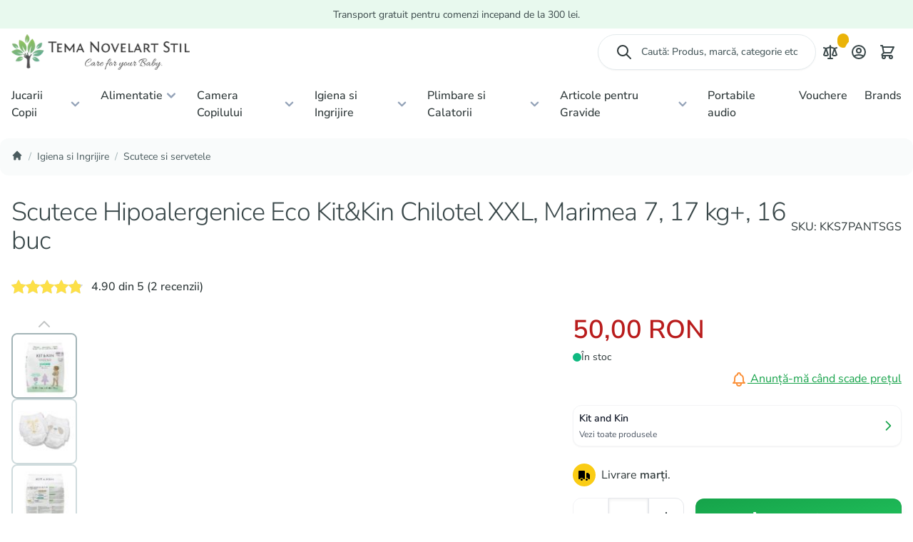

--- FILE ---
content_type: text/html; charset=UTF-8
request_url: https://www.temanovelart.ro/scutece-hipoalergenice-eco-kit-kin-chilotel-xxl-marimea-7-17-kg-16-buc-1790-kks7pantsgs.html
body_size: 144728
content:
<!doctype html><html lang="ro"><head prefix="og: http://ogp.me/ns# fb: http://ogp.me/ns/fb# product: http://ogp.me/ns/product#"><meta charset="utf-8"/><meta name="title" content="Scutece Hipoalergenice Eco Kit&amp;Kin Pull Up XXL, girafa si len"/><meta name="description" content="Scutece Eco Kit&amp;Kin Pull Up XXL, girafa si lenes, Marimea 7, 17 kg+, 16 buc , este scutecul hipoalergenic cu performanta premium, derivata din pla"/><meta name="keywords" content="Scutece, Eco, Kit&amp;Kin, Pull Up, chilotel, XXL, Marimea 7, 17 kg+, 16 buc, hipoalergenic, performanta premium, USCARE NATURALA, Super absorbant, confort, bebelus, material blande, Dermatest, Alergy Certified, FSC, Carbon Neutral Plant, banda flexibila, usor de schimbat, strat uscare rapida, protectie 12 ore, girafa, lenes, scutec eco, scutec chilotel, sensibilitate, probleme pielii, eruptii cutanate, eczeme, sustenabil, compostabil, confortabil, eco-friendly, durabil, calitate premium, siguranta, copii activi, naturala, benzi flexibile, absorbant, Kit and Kin, FSC certificata, pulpa moale, bio SAP, fara clor."/><meta name="robots" content="INDEX,FOLLOW"/><meta name="viewport" content="width=device-width, initial-scale=1"/><title>Scutece Hipoalergenice Eco Kit&amp;Kin Pull Up XXL, girafa si len</title><link rel="preload" as="style" type="text/css" href="https://www.temanovelart.ro/static/version20260123163149/frontend/LiquidLab/temanovelart/ro_RO/Mirasvit_Rma/css/source/module.css" onload="this.rel='stylesheet'"><link rel="stylesheet" type="text/css" rel="preload" as="style" href="https://www.temanovelart.ro/static/version20260123163149/frontend/LiquidLab/temanovelart/ro_RO/css/styles.css"/><link rel="preload" as="font" crossorigin="anonymous" href="https://www.temanovelart.ro/static/version20260123163149/frontend/LiquidLab/temanovelart/ro_RO/fonts/Nunito/nunito-sans-latin-300-normal.woff2"/><link rel="preload" as="font" crossorigin="anonymous" href="https://www.temanovelart.ro/static/version20260123163149/frontend/LiquidLab/temanovelart/ro_RO/fonts/Nunito/nunito-sans-latin-400-normal.woff2"/><link rel="preload" as="font" crossorigin="anonymous" href="https://www.temanovelart.ro/static/version20260123163149/frontend/LiquidLab/temanovelart/ro_RO/fonts/Nunito/nunito-sans-latin-500-normal.woff2"/><link rel="preload" as="font" crossorigin="anonymous" href="https://www.temanovelart.ro/static/version20260123163149/frontend/LiquidLab/temanovelart/ro_RO/fonts/Nunito/nunito-sans-latin-600-normal.woff2"/><link rel="preload" as="font" crossorigin="anonymous" href="https://www.temanovelart.ro/static/version20260123163149/frontend/LiquidLab/temanovelart/ro_RO/fonts/Nunito/nunito-sans-latin-ext-300-normal.woff2"/><link rel="preload" as="font" crossorigin="anonymous" href="https://www.temanovelart.ro/static/version20260123163149/frontend/LiquidLab/temanovelart/ro_RO/fonts/Nunito/nunito-sans-latin-ext-400-normal.woff2"/><link rel="preload" as="font" crossorigin="anonymous" href="https://www.temanovelart.ro/static/version20260123163149/frontend/LiquidLab/temanovelart/ro_RO/fonts/Nunito/nunito-sans-latin-ext-500-normal.woff2"/><link rel="preload" as="font" crossorigin="anonymous" href="https://www.temanovelart.ro/static/version20260123163149/frontend/LiquidLab/temanovelart/ro_RO/fonts/Nunito/nunito-sans-latin-ext-600-normal.woff2"/><link rel="canonical" href="https://www.temanovelart.ro/scutece-hipoalergenice-eco-kit-kin-chilotel-xxl-marimea-7-17-kg-16-buc-1790-kks7pantsgs.html"/><link rel="icon" type="image/x-icon" href="https://www.temanovelart.ro/media/favicon/stores/2/favicon_transparent_tns.png"/><link rel="shortcut icon" type="image/x-icon" href="https://www.temanovelart.ro/media/favicon/stores/2/favicon_transparent_tns.png"/><script>
    var BASE_URL = 'https://www.temanovelart.ro/';
    var THEME_PATH = 'https://www.temanovelart.ro/static/version20260123163149/frontend/LiquidLab/temanovelart/ro_RO';
    var COOKIE_CONFIG = {
        "expires": null,
        "path": "\u002F",
        "domain": ".temanovelart.ro",
        "secure": false,
        "lifetime": "3600",
        "cookie_restriction_enabled": false    };
    var CURRENT_STORE_CODE = 'temanovelart';
    var CURRENT_WEBSITE_ID = '2';

    window.hyva = window.hyva || {}

    window.cookie_consent_groups = window.cookie_consent_groups || {}
    window.cookie_consent_groups['necessary'] = true;

    window.cookie_consent_config = window.cookie_consent_config || {};
    window.cookie_consent_config['necessary'] = [].concat(
        window.cookie_consent_config['necessary'] || [],
        [
            'user_allowed_save_cookie',
            'form_key',
            'mage-messages',
            'private_content_version',
            'mage-cache-sessid',
            'last_visited_store',
            'section_data_ids'
        ]
    );
</script><script>
    'use strict';
    (function( hyva, undefined ) {

        function lifetimeToExpires(options, defaults) {

            const lifetime = options.lifetime || defaults.lifetime;

            if (lifetime) {
                const date = new Date;
                date.setTime(date.getTime() + lifetime * 1000);
                return date;
            }

            return null;
        }

        function generateRandomString() {

            const allowedCharacters = '0123456789abcdefghijklmnopqrstuvwxyzABCDEFGHIJKLMNOPQRSTUVWXYZ',
                length = 16;

            let formKey = '',
                charactersLength = allowedCharacters.length;

            for (let i = 0; i < length; i++) {
                formKey += allowedCharacters[Math.round(Math.random() * (charactersLength - 1))]
            }

            return formKey;
        }

        const sessionCookieMarker = {noLifetime: true}

        const cookieTempStorage = {};

        const internalCookie = {
            get(name) {
                const v = document.cookie.match('(^|;) ?' + name + '=([^;]*)(;|$)');
                return v ? v[2] : null;
            },
            set(name, value, days, skipSetDomain) {
                let expires,
                    path,
                    domain,
                    secure,
                    samesite;

                const defaultCookieConfig = {
                    expires: null,
                    path: '/',
                    domain: null,
                    secure: false,
                    lifetime: null,
                    samesite: 'lax'
                };

                const cookieConfig = window.COOKIE_CONFIG || {};

                expires = days && days !== sessionCookieMarker
                    ? lifetimeToExpires({lifetime: 24 * 60 * 60 * days, expires: null}, defaultCookieConfig)
                    : lifetimeToExpires(window.COOKIE_CONFIG, defaultCookieConfig) || defaultCookieConfig.expires;

                path = cookieConfig.path || defaultCookieConfig.path;
                domain = !skipSetDomain && (cookieConfig.domain || defaultCookieConfig.domain);
                secure = cookieConfig.secure || defaultCookieConfig.secure;
                samesite = cookieConfig.samesite || defaultCookieConfig.samesite;

                document.cookie = name + "=" + encodeURIComponent(value) +
                    (expires && days !== sessionCookieMarker ? '; expires=' + expires.toGMTString() : '') +
                    (path ? '; path=' + path : '') +
                    (domain ? '; domain=' + domain : '') +
                    (secure ? '; secure' : '') +
                    (samesite ? '; samesite=' + samesite : 'lax');
            },
            isWebsiteAllowedToSaveCookie() {
                const allowedCookies = this.get('user_allowed_save_cookie');
                if (allowedCookies) {
                    const allowedWebsites = JSON.parse(unescape(allowedCookies));

                    return allowedWebsites[CURRENT_WEBSITE_ID] === 1;
                }
                return false;
            },
            getGroupByCookieName(name) {
                const cookieConsentConfig = window.cookie_consent_config || {};
                let group = null;
                for (let prop in cookieConsentConfig) {
                    if (!cookieConsentConfig.hasOwnProperty(prop)) continue;
                    if (cookieConsentConfig[prop].includes(name)) {
                        group = prop;
                        break;
                    }
                }
                return group;
            },
            isCookieAllowed(name) {
                const cookieGroup = this.getGroupByCookieName(name);
                return cookieGroup
                    ? window.cookie_consent_groups[cookieGroup]
                    : this.isWebsiteAllowedToSaveCookie();
            },
            saveTempStorageCookies() {
                for (const [name, data] of Object.entries(cookieTempStorage)) {
                    if (this.isCookieAllowed(name)) {
                        this.set(name, data['value'], data['days'], data['skipSetDomain']);
                        delete cookieTempStorage[name];
                    }
                }
            }
        };

        hyva.getCookie = (name) => {
            const cookieConfig = window.COOKIE_CONFIG || {};

            if (cookieConfig.cookie_restriction_enabled && ! internalCookie.isCookieAllowed(name)) {
                return cookieTempStorage[name] ? cookieTempStorage[name]['value'] : null;
            }

            return internalCookie.get(name);
        }

        hyva.setCookie = (name, value, days, skipSetDomain) => {
            const cookieConfig = window.COOKIE_CONFIG || {};

            if (cookieConfig.cookie_restriction_enabled && ! internalCookie.isCookieAllowed(name)) {
                cookieTempStorage[name] = {value, days, skipSetDomain};
                return;
            }
            return internalCookie.set(name, value, days, skipSetDomain);
        }


        hyva.setSessionCookie = (name, value, skipSetDomain) => {
            return hyva.setCookie(name, value, sessionCookieMarker, skipSetDomain)
        }

        hyva.getBrowserStorage = () => {
            const browserStorage = window.localStorage || window.sessionStorage;
            if (!browserStorage) {
                console.warn('Browser Storage is unavailable');
                return false;
            }
            try {
                browserStorage.setItem('storage_test', '1');
                browserStorage.removeItem('storage_test');
            } catch (error) {
                console.warn('Browser Storage is not accessible', error);
                return false;
            }
            return browserStorage;
        }

        hyva.postForm = (postParams) => {
            const form = document.createElement("form");

            let data = postParams.data;

            if (! postParams.skipUenc && ! data.uenc) {
                data.uenc = btoa(window.location.href);
            }
            form.method = "POST";
            form.action = postParams.action;

            Object.keys(postParams.data).map(key => {
                const field = document.createElement("input");
                field.type = 'hidden'
                field.value = postParams.data[key];
                field.name = key;
                form.appendChild(field);
            });

            const form_key = document.createElement("input");
            form_key.type = 'hidden';
            form_key.value = hyva.getFormKey();
            form_key.name="form_key";
            form.appendChild(form_key);

            document.body.appendChild(form);

            form.submit();
        }

        hyva.getFormKey = function () {
            let formKey = hyva.getCookie('form_key');

            if (!formKey) {
                formKey = generateRandomString();
                hyva.setCookie('form_key', formKey);
            }

            return formKey;
        }

        hyva.formatPrice = (value, showSign, options = {}) => {
            const groupSeparator = options.groupSeparator;
            const decimalSeparator = options.decimalSeparator
            delete options.groupSeparator;
            delete options.decimalSeparator;
            const formatter = new Intl.NumberFormat(
                'ro\u002DRO',
                Object.assign({
                    style: 'currency',
                    currency: 'RON',
                    signDisplay: showSign ? 'always' : 'auto'
                }, options)
            );
            return (typeof Intl.NumberFormat.prototype.formatToParts === 'function') ?
                formatter.formatToParts(value).map(({type, value}) => {
                    switch (type) {
                        case 'currency':
                            return 'RON' || value;
                        case 'minusSign':
                            return '- ';
                        case 'plusSign':
                            return '+ ';
                        case 'group':
                            return groupSeparator !== undefined ? groupSeparator : value;
                        case 'decimal':
                            return decimalSeparator !== undefined ? decimalSeparator : value;
                        default :
                            return value;
                    }
                }).reduce((string, part) => string + part) :
                formatter.format(value);
        }

        const formatStr = function (str, nStart) {
            const args = Array.from(arguments).slice(2);

            return str.replace(/(%+)([0-9]+)/g, (m, p, n) => {
                const idx = parseInt(n) - nStart;

                if (args[idx] === null || args[idx] === void 0) {
                    return m;
                }
                return p.length % 2
                    ? p.slice(0, -1).replace('%%', '%') + args[idx]
                    : p.replace('%%', '%') + n;
            })
        }

        hyva.str = function (string) {
            const args = Array.from(arguments);
            args.splice(1, 0, 1);

            return formatStr.apply(undefined, args);
        }

        hyva.strf = function () {
            const args = Array.from(arguments);
            args.splice(1, 0, 0);

            return formatStr.apply(undefined, args);
        }

        /**
         * Take a html string as `content` parameter and
         * extract an element from the DOM to replace in
         * the current page under the same selector,
         * defined by `targetSelector`
         */
        hyva.replaceDomElement = (targetSelector, content) => {
            // Parse the content and extract the DOM node using the `targetSelector`
            const parser = new DOMParser();
            const doc = parser.parseFromString(content, 'text/html');
            const contentNode = doc.querySelector(targetSelector);

            // Bail if content or target can't be found
            if (!contentNode || !document.querySelector(targetSelector)) {
                return;
            }

                        hyva.activateScripts(contentNode);
            
            // Replace the old DOM node with the new content
            document.querySelector(targetSelector).replaceWith(contentNode);

            // Reload customerSectionData and display cookie-messages if present
            window.dispatchEvent(new CustomEvent("reload-customer-section-data"));
            hyva.initMessages();
        }

        hyva.removeScripts = (contentNode) => {
            const scripts = contentNode.getElementsByTagName('script');
            for (let i = 0; i < scripts.length; i++) {
                scripts[i].parentNode.removeChild(scripts[i]);
            }
            const templates = contentNode.getElementsByTagName('template');
            for (let i = 0; i < templates.length; i++) {
                const container = document.createElement('div');
                container.innerHTML = templates[i].innerHTML;
                hyva.removeScripts(container);
                templates[i].innerHTML = container.innerHTML;
            }
        }

        hyva.activateScripts = (contentNode) => {
            // Create new array from HTMLCollection to avoid mutation of collection while manipulating the DOM.
            const scripts = Array.from(contentNode.getElementsByTagName('script'));

            // Iterate over all script tags to duplicate+inject each into the head
            for (const original of scripts) {
                const script = document.createElement('script');
                original.type && (script.type = original.type);
                script.innerHTML = original.innerHTML;

                // Remove the original (non-executing) script from the contentNode
                original.parentNode.removeChild(original)

                // Add script to head
                document.head.appendChild(script);
            }

            return contentNode;
        }

        const replace = {['+']: '-', ['/']: '_', ['=']: ','};
        hyva.getUenc = () => btoa(window.location.href).replace(/[+/=]/g, match => replace[match]);

        let currentTrap;

        const focusableElements = (rootElement) => {
            const selector = 'button, [href], input, select, textarea, details, [tabindex]:not([tabindex="-1"]';
            return Array.from(rootElement.querySelectorAll(selector))
                .filter(el => {
                    return el.style.display !== 'none'
                        && !el.disabled
                        && el.tabIndex !== -1
                        && (el.offsetWidth || el.offsetHeight || el.getClientRects().length)
                })
        }

        const focusTrap = (e) => {
            const isTabPressed = e.key === 'Tab' || e.keyCode === 9;
            if (!isTabPressed) return;

            const focusable = focusableElements(currentTrap)
            const firstFocusableElement = focusable[0]
            const lastFocusableElement = focusable[focusable.length - 1]

            e.shiftKey
                ? document.activeElement === firstFocusableElement && (lastFocusableElement.focus(), e.preventDefault())
                : document.activeElement === lastFocusableElement && (firstFocusableElement.focus(), e.preventDefault())
        };

        hyva.releaseFocus = (rootElement) => {
            if (currentTrap && (!rootElement || rootElement === currentTrap)) {
                currentTrap.removeEventListener('keydown', focusTrap)
                currentTrap = null
            }
        }
        hyva.trapFocus = (rootElement) => {
            if (!rootElement) return;
            hyva.releaseFocus()
            currentTrap = rootElement
            rootElement.addEventListener('keydown', focusTrap)
            const firstElement = focusableElements(rootElement)[0]
            firstElement && firstElement.focus()
        }

        hyva.safeParseNumber = (rawValue) => {
            const number = rawValue ? parseFloat(rawValue) : null;

            return Array.isArray(number) || isNaN(number) ? rawValue : number;
        }

        const toCamelCase = s => s.split('_').map(word => word.charAt(0).toUpperCase() + word.slice(1)).join('');
        hyva.createBooleanObject = (name, value = false, additionalMethods = {}) => {

            const camelCase = toCamelCase(name);
            const key = '__hyva_bool_' + name

            return new Proxy(Object.assign(
                additionalMethods,
                {
                    [key]: !!value,
                    [name]() {return !!this[key]},
                    ['!' + name]() {return !this[key]}, // @deprecated This does not work with non-CSP Alpine
                    ['not' + camelCase]() {return !this[key]},
                    ['toggle' + camelCase]() {this[key] = !this[key]},
                    [`set${camelCase}True`]() {this[key] = true},
                    [`set${camelCase}False`]() {this[key] = false},
                }
            ), {
                set(target, prop, value) {
                    return prop === name
                        ? (target[key] = !!value)
                        : Reflect.set(...arguments);
                }
            })
        }

                hyva.alpineInitialized = (fn) => window.addEventListener('alpine:initialized', fn, {once: true})
        window.addEventListener('alpine:init', () => Alpine.data('{}', () => ({})), {once: true});
                window.addEventListener('user-allowed-save-cookie', () => internalCookie.saveTempStorageCookies())

    }( window.hyva = window.hyva || {} ));
</script><!-- BEGIN GOOGLE ADWORDS CODE --><script>
        {
            (function initGoogleAdwords(){
                const config = {
                    conversionId: "AW\u002D1007824561",
                    gtagSiteSrc: "https\u003A\u002F\u002Fwww.googletagmanager.com\u002Fgtag\u002Fjs\u003Fid\u003DAW\u002D1007824561",
                    conversionLabel: "",
                    isCookieRestrictionModeEnabled: "",
                    cookieName: 'user_allowed_save_cookie',
                    currentWebsite: '2'
                };
                const anonymize_ip = true;

                let allowServices = false,
                    allowedCookies,
                    allowedWebsites;

                if (typeof hyva === 'undefined' || (!hyva.getBrowserStorage || !hyva.getCookie || !hyva.setCookie)) {
                    console.warn("Hyvä helpers are not loaded yet. Make sure they are included before this script");
                }

                if (config.isCookieRestrictionModeEnabled && typeof hyva !== 'undefined') {
                    allowedCookies = hyva.getCookie(config.cookieName);

                    if (allowedCookies !== null) {
                        allowedWebsites = JSON.parse(unescape(allowedCookies));

                        if (allowedWebsites[config.currentWebsite] === 1) {
                            allowServices = true;
                        }
                    }
                } else {
                    allowServices = true;
                }

                if (allowServices) {
                    if (!window.gtag) {
                                                window.addEventListener('init-external-scripts', () => {
                                                        const gtagScript = document.createElement('script');
                            gtagScript.type = 'text/javascript';
                            gtagScript.async = true;
                            gtagScript.src = config.gtagSiteSrc;
                            document.head.insertBefore(gtagScript, document.head.children[0]);
                                                    });
                        
                        window.dataLayer = window.dataLayer || [];
                        window.gtag = function () {
                            dataLayer.push(arguments)
                        };

                        gtag('js', new Date());
                        gtag('set', 'developer_id.dYjhlMD', true);
                    }

                    gtag('config', config.conversionId, {'anonymize_ip': anonymize_ip});
                    if (config.conversionLabel) {
                        gtag(
                            'event',
                            'conversion',
                            {
                                'send_to': config.conversionId + '/'
                                    + config.conversionLabel
                            }
                        );
                    }
                }
            }())
        }
    </script><!-- END GOOGLE ADWORDS CODE --><!-- BEGIN GOOGLE ANALYTICS 4 CODE --><script>
        (function initGoogleGA(){
            const config = {"isCookieRestrictionModeEnabled":false,"currentWebsite":2,"cookieName":"user_allowed_save_cookie","pageTrackingData":{"optPageUrl":"","measurementId":"G-QRHX0K7RQW"},"ordersTrackingData":[],"googleAnalyticsAvailable":true};
            const anonymize_ip = true;

            let allowServices = false,
                allowedCookies,
                allowedWebsites,
                measurementId;

            if (typeof hyva === 'undefined' || (!hyva.getBrowserStorage || !hyva.getCookie || !hyva.setCookie)) {
                console.warn("Hyvä helpers are not loaded yet. Make sure they are included before this script");
            }
            if (config.isCookieRestrictionModeEnabled && typeof hyva !== 'undefined') {
                allowedCookies = hyva.getCookie(config.cookieName);

                if (allowedCookies !== null) {
                    allowedWebsites = JSON.parse(unescape(allowedCookies));

                    if (allowedWebsites[config.currentWebsite] === 1) {
                        allowServices = true;
                    }
                } else {
                    window.addEventListener('user-allowed-save-cookie', initGoogleGA, { once: true, passive: true });
                }
            } else {
                allowServices = true;
            }

            if (allowServices) {
                measurementId = config.pageTrackingData.measurementId;
                if (!window.gtag) {
                                        window.addEventListener('init-external-scripts', () => {
                                            const gtagScript = document.createElement('script');
                        gtagScript.type = 'text/javascript';
                        gtagScript.async = true;
                        gtagScript.src = 'https://www.googletagmanager.com/gtag/js?id=' + measurementId;
                        document.head.insertBefore(gtagScript, document.head.children[0]);
                                        });
                    
                    window.dataLayer = window.dataLayer || [];
                    window.gtag = function(){dataLayer.push(arguments)};
                    gtag('js', new Date());
                    gtag('set', 'developer_id.dYjhlMD', true);
                }

                gtag('config', measurementId, { 'anonymize_ip': anonymize_ip });
                // Purchase Event
                if (config.ordersTrackingData.hasOwnProperty('currency')) {
                    let purchaseObject = config.ordersTrackingData.orders[0];
                    purchaseObject['items'] = config.ordersTrackingData.products;
                    gtag('event', 'purchase', purchaseObject);
                }
            }
        }())
    </script><!-- END GOOGLE ANALYTICS 4 CODE --><script>
    if (!window.IntersectionObserver) {
        window.IntersectionObserver = function (callback) {
            this.observe = el => el && callback(this.takeRecords());
            this.takeRecords = () => [{isIntersecting: true, intersectionRatio: 1}];
            this.disconnect = () => {};
            this.unobserve = () => {};
        }
    }
</script><script>
        document.addEventListener('DOMContentLoaded', () => {
        const pageHeader = document.querySelector('.page-header');
        if (!pageHeader) return;

        const observer = new IntersectionObserver(([e]) => {
            e.target.dataset.sticky = e.intersectionRatio < 1
        }, { threshold: 1 });
        observer.observe(pageHeader)
    });
    
        window.addEventListener('scrollPosition', () => {
        const header = document.querySelector('.page-header');
        const promoBar = document.querySelector('.promotion-bar-wrapper');

        const headerHeight = header ? header.offsetHeight : 0;
        const promoHeight = promoBar ? promoBar.offsetHeight : 0;
        const scrollOffset = headerHeight + promoHeight || 100;
        document.documentElement.toggleAttribute(
            'data-header-can-sticky',
            window.pageYOffset > scrollOffset
        );
    });
    </script><style>
    
    .page-header {
        z-index: 30;
        position: sticky;
        top: -1px;
        background-color: #fff;
        transition: background-color 150ms, color 150ms, box-shadow 150ms, translate 300ms;
    }

    
            .page-header[data-sticky="false"] {
            background-color: transparent;
        }

        .page-header[data-sticky="true"] {
            box-shadow: 0 10px 15px -3px rgb(0 0 0 / 0.1), 0 4px 6px -4px rgb(0 0 0 / 0.1);
        }
    
            html[data-header-can-sticky][data-scroll-dir-y="down"] .page-header {
            box-shadow: none;
            translate: 0 -100%;
            transition: background-color 150ms, color 150ms, box-shadow 150ms, translate 300ms 150ms;
        }
    </style><meta property="og:type" content="product"/><meta property="og:title" content="Scutece&#x20;Hipoalergenice&#x20;Eco&#x20;Kit&amp;Kin&#x20;Chilotel&#x20;XXL,&#x20;Marimea&#x20;7,&#x20;17&#x20;kg&#x2B;,&#x20;16&#x20;buc&#x20;"/><meta property="og:image" content="https://www.temanovelart.ro/img/-Q8QpfMFrcOWbeSjYBIZzh3eUebKtoj9A-T3SZjhB_o/resize:fit:265:265/f:webp/aHR0cHM6Ly93d3cudGVtYW5vdmVsYXJ0LnJvL21lZGlhL2NhdGFsb2cvcHJvZHVjdC9jYWNoZS82MjY5ZjM0MWM2NWIyMjc5MDhhYTAyYTk3YzRmYTFkNy9zL2Mvc2N1dGVjZS1oaXBvYWxlcmdlbmljZS1raXRhbmRraW4teHhsLW1hcmltZWEtNy5qcGc.webp"/><meta property="og:description" content=""/><meta property="og:url" content="https://www.temanovelart.ro/scutece-hipoalergenice-eco-kit-kin-chilotel-xxl-marimea-7-17-kg-16-buc-1790-kks7pantsgs.html"/><meta property="product:price:amount" content="49.997201"/><meta property="product:price:currency" content="RON"/><script>window.algoliaConfig = {"instant":{"enabled":false,"selector":".columns","isAddToCartEnabled":true,"addToCartParams":{"action":"https:\/\/www.temanovelart.ro\/checkout\/cart\/add\/","formKey":"YMwsKqmC7yxFpMe8","redirectUrlParam":"uenc"},"infiniteScrollEnabled":false,"urlTrackedParameters":["query","attribute:*","index","page"],"isSearchBoxEnabled":false,"isVisualMerchEnabled":false,"categorySeparator":" \/\/\/ ","categoryPageIdAttribute":"categoryPageId","isCategoryNavigationEnabled":false,"hidePagination":false},"autocomplete":{"enabled":true,"selector":".algolia-search-input","sections":[{"name":"pages","label":"Pagini","hitsPerPage":"2"}],"nbOfProductsSuggestions":12,"nbOfCategoriesSuggestions":4,"nbOfQueriesSuggestions":0,"isDebugEnabled":false,"isNavigatorEnabled":true,"debounceMilliseconds":300,"minimumCharacters":0},"landingPage":{"query":"","configuration":"[]"},"recommend":{"enabledFBT":false,"enabledRelated":false,"enabledFBTInCart":false,"enabledRelatedInCart":false,"enabledLookingSimilar":0,"limitFBTProducts":6,"limitRelatedProducts":6,"limitTrendingItems":6,"limitLookingSimilar":6,"enabledTrendItems":0,"trendItemFacetName":null,"trendItemFacetValue":null,"isTrendItemsEnabledInPDP":0,"isTrendItemsEnabledInCartPage":0,"isAddToCartEnabledInFBT":false,"isAddToCartEnabledInRelatedProduct":false,"isAddToCartEnabledInTrendsItem":false,"isAddToCartEnabledInLookingSimilar":false,"FBTTitle":"Frequently bought together","relatedProductsTitle":"Related products","trendingItemsTitle":"Trending items","addToCartParams":{"action":"https:\/\/www.temanovelart.ro\/checkout\/cart\/add\/","formKey":"YMwsKqmC7yxFpMe8","redirectUrlParam":"uenc"},"isLookingSimilarEnabledInPDP":0,"isLookingSimilarEnabledInCartPage":0,"lookingSimilarTitle":"Looking Similar"},"extensionVersion":"3.14.4","applicationId":"2HENOXMQ59","indexName":"live_temanovelart","apiKey":"ZGJjNDA2ZDU2YTk2ODNhYjNhZjRhYWI0NTY1MWE1OWQ5ZDMwYmExMDRjOTRmMGEyZmEyNDJmOGY2MWU2OTZjMHRhZ0ZpbHRlcnM9JnZhbGlkVW50aWw9MTc2OTI5MDgwMQ==","attributeFilter":[],"facets":[{"attribute":"price","type":"slider","label":"Price","searchable":"2","create_rule":"2"},{"attribute":"categories","type":"conjunctive","label":"Categories","searchable":"2","create_rule":"2"},{"attribute":"color","type":"disjunctive","label":"Colors","searchable":"1","create_rule":"2"}],"areCategoriesInFacets":true,"hitsPerPage":9,"sortingIndices":[{"attribute":"price","sort":"asc","sortLabel":"Lowest price","name":"live_temanovelart_products_price_default_asc","ranking":["asc(price.RON.default)","typo","geo","words","filters","proximity","attribute","exact","custom"],"label":"Lowest price"},{"attribute":"price","sort":"desc","sortLabel":"Highest price","name":"live_temanovelart_products_price_default_desc","ranking":["desc(price.RON.default)","typo","geo","words","filters","proximity","attribute","exact","custom"],"label":"Highest price"},{"attribute":"created_at","sort":"desc","sortLabel":"Newest first","name":"live_temanovelart_products_created_at_desc","ranking":["desc(created_at)","typo","geo","words","filters","proximity","attribute","exact","custom"],"label":"Newest first"}],"isSearchPage":false,"isCategoryPage":false,"isLandingPage":false,"removeBranding":false,"productId":null,"priceKey":".RON.default","priceGroup":null,"origFormatedVar":"price.RON.default_original_formated","tierFormatedVar":"price.RON.default_tier_formated","currencyCode":"RON","currencySymbol":"RON","priceFormat":{"pattern":"%s\u00a0RON","precision":2,"requiredPrecision":2,"decimalSymbol":",","groupSymbol":".","groupLength":3,"integerRequired":false},"maxValuesPerFacet":10,"autofocus":true,"resultPageUrl":"https:\/\/www.temanovelart.ro\/catalogsearch\/result\/","request":{"query":"","refinementKey":"","refinementValue":"","categoryId":"","landingPageId":"","path":"","level":"","parentCategory":"","childCategories":[],"url":"https:\/\/www.temanovelart.ro\/scutece-hipoalergenice-eco-kit-kin-chilotel-xxl-marimea-7-17-kg-16-buc-1790-kks7pantsgs.html"},"showCatsNotIncludedInNavigation":false,"showSuggestionsOnNoResultsPage":true,"baseUrl":"https:\/\/www.temanovelart.ro","popularQueries":[],"useAdaptiveImage":false,"urls":{"logo":"https:\/\/www.temanovelart.ro\/img\/ocnI50DGBf7JnWDuir9VvdEFjJmmkFUmkNtVyqlqIh0\/resize:fit:0:0\/f:webp\/aHR0cHM6Ly93d3cudGVtYW5vdmVsYXJ0LnJvL3N0YXRpYy92ZXJzaW9uMjAyNjAxMjMxNjMxNDkvZnJvbnRlbmQvTGlxdWlkTGFiL3RlbWFub3ZlbGFydC9yb19STy9BbGdvbGlhX0FsZ29saWFTZWFyY2gvanMvaW1hZ2VzL2FsZ29saWEtbG9nby1ibHVlLnN2Zw.webp"},"cookieConfiguration":{"customerTokenCookie":"_ALGOLIA_MAGENTO_AUTH","consentCookieName":"user_allowed_save_cookie","cookieAllowButtonSelector":"#btn-cookie-allow","cookieRestrictionModeEnabled":false,"cookieDuration":"15552000000"},"ccAnalytics":{"enabled":false,"ISSelector":".ais-Hits-item a.result, .ais-InfiniteHits-item a.result","conversionAnalyticsMode":null,"addToCartSelector":".action.primary.tocart","orderedProductIds":[]},"isPersonalizationEnabled":false,"personalization":{"enabled":false,"viewedEvents":{"viewProduct":{"eventName":"Viewed Product","enabled":false,"method":"viewedObjectIDs"}},"clickedEvents":{"productClicked":{"eventName":"Product Clicked","enabled":false,"selector":".ais-Hits-item a.result, .ais-InfiniteHits-item a.result","method":"clickedObjectIDs"},"productRecommended":{"eventName":"Recommended Product Clicked","enabled":false,"selector":".products-upsell .product-item","method":"clickedObjectIDs"}},"filterClicked":{"eventName":"Filter Clicked","enabled":false,"method":"clickedFilters"}},"analytics":{"enabled":false,"delay":"3000","triggerOnUiInteraction":"1","pushInitialSearch":"0"},"now":1769126400,"queue":{"isEnabled":false,"nbOfJobsToRun":5,"retryLimit":3,"nbOfElementsPerIndexingJob":300},"isPreventBackendRenderingEnabled":false,"translations":{"to":"la","or":"sau","go":"Mergi","popularQueries":"Pute\u021bi \u00eencerca una dintre c\u0103ut\u0103rile populare","seeAll":"Vezi toate produsele","allDepartments":"Toate departamentele","seeIn":"Vezi produse \u00een","orIn":"sau \u00een","noProducts":"Nu exist\u0103 produse pentru c\u0103utarea","noResults":"Niciun rezultat","refine":"Rafineaz\u0103","selectedFilters":"Filtre selectate","clearAll":"\u0218terge tot","previousPage":"Pagina anterioar\u0103","nextPage":"Pagina urm\u0103toare","searchFor":"Caut\u0103 produse","relevance":"Relevan\u021b\u0103","categories":"Categorii","products":"Produse","suggestions":"Sugestii","searchBy":"C\u0103utare dup\u0103","searchForFacetValuesPlaceholder":"Caut\u0103 altele ...","showMore":"Arat\u0103 mai multe produse","searchTitle":"Rezultatele c\u0103ut\u0103rii pentru","placeholder":"Caut\u0103 produse, categorii, ...","addToCart":"Adaug\u0103 \u00een co\u0219","recentSearches":"Istoricul t\u0103u de c\u0103utare","popularSearches":"C\u0103ut\u0103ri populare","noResultsTitle":"Ne pare r\u0103u, nu am g\u0103sit niciun rezultat care s\u0103 corespund\u0103 c\u0103ut\u0103rii tale.","noResultsReason":"Produsul pe care \u00eel cau\u021bi ar putea s\u0103 nu mai fie disponibil.","noResultsTipsIntro":"Po\u021bi \u00eencerca aceste sfaturi pentru c\u0103utare:","noResultsTip1":"Verific\u0103 ortografia","noResultsTip2":"\u00cencearc\u0103 un termen mai general","noResultsTip3":"Introdu un cuv\u00e2nt de cel pu\u021bin 3 caractere","seeAllResultsFor":"Vezi toate rezultatele c\u0103ut\u0103rii pentru"}};</script></head><body id="html-body" class="catalog-product-view product-scutece-hipoalergenice-eco-kit-kin-chilotel-xxl-marimea-7-17-kg-16-buc-1790-kks7pantsgs categorypath-igiena-ingrijire-scutece-si-servetele category-scutece-si-servetele page-layout-1column"><div x-data="promotionBar(&#x7B;&quot;countdownOptions&quot;&#x3A;&#x7B;&quot;days&quot;&#x3A;false,&quot;hours&quot;&#x3A;false,&quot;minutes&quot;&#x3A;false,&quot;seconds&quot;&#x3A;false&#x7D;&#x7D;)" class="promotion-bar-wrapper" style=" background-color:&#x23;22c55e1a; color:&#x23;3a484a; " role="region" aria-label="Promotion Bar"><div class="container mx-auto px-4 py-2 flex items-center justify-between gap-4"><div class="flex-1 text-center"><div class="promotion-content inline-flex flex-wrap items-center justify-center gap-2 text-sm"> Transport gratuit pentru comenzi incepand de la 300 lei. <template x-if="hasCountdown && !isExpired"><span class="inline-flex items-center gap-1 rounded-full bg-white/10 px-2 py-0.5 text-[11px] leading-none md:text-xs" style="color:&#x23;3a484a;"><span class="uppercase tracking-wide opacity-80 text-[10px] md:text-[11px]"> Se termină în </span><span class="flex items-center gap-1"><template x-if="days > 0"><span class="inline-flex items-baseline gap-0.5 px-1 py-0.5 rounded bg-black/10 dark:bg-white/10"><span x-text="days" class="font-semibold"></span><span class="text-[9px] uppercase opacity-80">d</span></span></template><template x-if="hours > 0"><span class="inline-flex items-baseline gap-0.5 px-1 py-0.5 rounded bg-black/10 dark:bg-white/10"><span x-text="hours" class="font-semibold"></span><span class="text-[9px] uppercase opacity-80">h</span></span></template><template x-if="minutes > 0"><span class="inline-flex items-baseline gap-0.5 px-1 py-0.5 rounded bg-black/10 dark:bg.white/10"><span x-text="minutes" class="font-semibold"></span><span class="text-[9px] uppercase opacity-80">m</span></span></template><template x-if="seconds >= 0"><span class="inline-flex items-baseline gap-0.5 px-1 py-0.5 rounded bg-black/10 dark:bg-white/10"><span x-text="seconds" class="font-semibold"></span><span class="text-[9px] uppercase opacity-80">s</span></span></template></span></span></template></div></div><button x-show="canClose" x-cloak @click="closeBar" class="p-1 transition-colors hover:opacity-75" style="color:&#x23;3a484a;" aria-label="&#xCE;nchide&#x20;promo&#x021B;ia"><svg class="w-5 h-5" fill="none" stroke="currentColor" viewBox="0 0 24 24"><path stroke-linecap="round" stroke-linejoin="round" stroke-width="2" d="M6 18L18 6M6 6l12 12"/></svg></button></div></div><script>
    document.addEventListener('alpine:init', () => {
        Alpine.data('promotionBar', (config) => ({
            isOpen: true,
            canClose: 0,
            hasCountdown: 0,
            isExpired: false,
            days: 0,
            hours: 0,
            minutes: 0,
            seconds: 0,
            countdownOptions: config.countdownOptions || {
                days: true,
                hours: true,
                minutes: true,
                seconds: true
            },

            init() {
                if (this.canClose) {
                    this.isOpen = localStorage.getItem('promotionBarClosed') !== 'true';
                } else {
                    this.isOpen = true;
                }

                if (this.hasCountdown) {
                    this.startCountdown('');
                }
            },

            startCountdown(endDate) {
                const endTs = new Date(endDate).getTime();

                const update = () => {
                    const now = Date.now();
                    const diff = endTs - now;

                    if (diff <= 0) {
                        this.isExpired = true;
                        return;
                    }

                    const d = 1000 * 60 * 60 * 24;
                    const h = 1000 * 60 * 60;
                    const m = 1000 * 60;
                    const s = 1000;

                    if (this.countdownOptions.days) {
                        this.days = Math.floor(diff / d);
                    }
                    if (this.countdownOptions.hours) {
                        this.hours = Math.floor((diff % d) / h);
                    }
                    if (this.countdownOptions.minutes) {
                        this.minutes = Math.floor((diff % h) / m);
                    }
                    if (this.countdownOptions.seconds) {
                        this.seconds = Math.floor((diff % m) / s);
                    }
                };

                update();
                const timer = setInterval(update, 1000);

                this.$watch('isExpired', expired => {
                    if (expired) clearInterval(timer);
                });
            },

            closeBar() {
                this.isOpen = false;
                localStorage.setItem('promotionBarClosed', 'true');
            }
        }))
    });
</script><input name="form_key" type="hidden" value="YMwsKqmC7yxFpMe8"/><noscript><section class="message global noscript border-b-2 border-blue-500 bg-blue-50 shadow-none m-0 px-0 rounded-none font-normal"><div class="container text-center"><p><strong>JavaScript seems to be disabled in your browser.</strong><span> For the best experience on our site, be sure to turn on Javascript in your browser. </span></p></div></section></noscript><script>
    document.body.addEventListener('touchstart', () => {}, {passive: true})
</script><div x-data="deliveryDateHandler()" x-init="init()"></div><script>
    document.addEventListener('alpine:init', () => {
        Alpine.data('deliveryDateHandler', () => ({
            BASE_URL: window.BASE_URL || '/',
            storeCode: 'temanovelart',
            processedSkus: new Set(),
            requestQueue: [],
            isProcessing: false,
            BATCH_SIZE: 10,
            DEBOUNCE_TIME: 500,
            REQUEST_TIMEOUT: 5000,

            init() {
                this.processExistingElements();
                this.setupEventListeners();
                this.setupMutationObserver();
            },

            setupEventListeners() {
                window.addEventListener('update-products-delivery-date', (event) => {
                    if (event.detail?.productSkus) {
                        this.enqueueSkus(event.detail.productSkus);
                    }
                });

                window.addEventListener('listing-configurable-selection-changed', (event) => {
                    if (event.detail && event.detail.productIndex && event.detail.productId) {
                        this.getDeliveryDataByProductId(
                            event.detail.productIndex,
                            event.detail.productId,
                            this.pageType
                        );
                    }
                });
            },

            async getDeliveryDataByProductId(productId, deliveryDateWrapperId, pageType) {
                if (!productId) return false;
                const query = `query ($entry: [Int!], $page_type: String) {
                    productDeliveryDatesByIds(product_ids: $entry, page_type: $page_type) {
                        wrapperClass,
                        deliveryMessage
                    }
                }`;
                const variables = { entry: productId, page_type: pageType };
                const result = await this.fetchGraphQL(query, variables);
                if (result && result.errors) {
                    console.warn(result.errors);
                } else if (result?.data?.productDeliveryDatesByIds?.length) {
                    result.data.productDeliveryDatesByIds.forEach(item => {
                        this.updateDeliveryDate(item, deliveryDateWrapperId);
                    });
                }
            },

            updateDeliveryDate(deliveryData, deliveryDateWrapperId = null) {
                const selector = deliveryDateWrapperId
                    ? `.delivery-notice[data-id="${deliveryDateWrapperId}"]`
                    : `.delivery-notice[data-sku="${deliveryData.sku}"]`;
                const elements = document.querySelectorAll(selector);
                if (!elements || elements.length === 0) return false;
                elements.forEach(element => {
                    element.innerHTML = `<span class="delivery-message ${deliveryData.wrapperClass}">${deliveryData.deliveryMessage}</span>`;
                });
            },

            async fetchGraphQL(query, variables) {
                try {
                    const response = await fetch('/graphql', {
                        method: 'POST',
                        headers: {
                            'Accept': 'application/json',
                            'Content-Type': 'application/json',
                            'Store': this.storeCode
                        },
                        global: false,
                        body: JSON.stringify({ query, variables })
                    });
                    if (!response.ok) {
                        throw new Error(`HTTP error! status: ${response.status}`);
                    }
                    return await response.json();
                } catch (error) {
                    console.error('GraphQL fetch error:', error);
                    return null;
                }
            },

            setupMutationObserver() {
                new MutationObserver(mutations => {
                    mutations.forEach(mutation => {
                        if (mutation.addedNodes.length) {
                            this.processNewElements(mutation.addedNodes);
                        }
                    });
                }).observe(document.body, {
                    subtree: true,
                    childList: true
                });
            },

            processExistingElements() {
                const skus = Array.from(document.querySelectorAll('.delivery-notice[data-sku]'))
                    .map(el => el.dataset.sku)
                    .filter(sku => sku && !this.processedSkus.has(sku));

                if (skus.length) this.enqueueSkus(skus);
            },

            processNewElements(nodes) {
                const newSkus = [];
                nodes.forEach(node => {
                    if (node.nodeType === Node.ELEMENT_NODE) {
                        node.querySelectorAll('.delivery-notice[data-sku]').forEach(el => {
                            const sku = el.dataset.sku;
                            if (sku && !this.processedSkus.has(sku)) {
                                newSkus.push(sku);
                            }
                        });
                    }
                });
                if (newSkus.length) this.enqueueSkus(newSkus);
            },

            enqueueSkus(skus) {
                const uniqueSkus = [...new Set(skus)].filter(sku =>
                    sku && !this.processedSkus.has(sku)
                );

                uniqueSkus.forEach(sku => {
                    this.processedSkus.add(sku);
                    this.requestQueue.push(sku);
                });

                this.debouncedProcessQueue();
            },

            debouncedProcessQueue() {
                clearTimeout(this.debounceTimer);
                this.debounceTimer = setTimeout(() => {
                    this.processQueue();
                }, this.DEBOUNCE_TIME);
            },

            async processQueue() {
                if (this.isProcessing || this.requestQueue.length === 0) return;

                this.isProcessing = true;
                const batch = this.requestQueue.splice(0, this.BATCH_SIZE);

                try {
                    await this.fetchDeliveryData(batch);
                } catch (error) {
                    this.requeueFailedBatch(batch);
                } finally {
                    this.isProcessing = false;
                    if (this.requestQueue.length > 0) {
                        this.debouncedProcessQueue();
                    }
                }
            },

            async fetchDeliveryData(skus) {
                const controller = new AbortController();
                const timeoutId = setTimeout(() => controller.abort(), this.REQUEST_TIMEOUT);

                try {
                    const response = await fetch(`${this.BASE_URL}graphql`, {
                        method: 'POST',
                        headers: {
                            'Accept': 'application/json',
                            'Content-Type': 'application/json',
                            'Store': this.storeCode
                        },
                        body: JSON.stringify({
                            query: `query ($entry: [String!]) {
                            productDeliveryDates(skus: $entry) {
                                sku
                                wrapperClass
                                deliveryMessage
                            }
                        }`,
                            variables: { entry: skus }
                        }),
                        signal: controller.signal,
                        credentials: 'same-origin'
                    });

                    clearTimeout(timeoutId);

                    if (!response.ok) {
                        throw new Error(`HTTP error! status: ${response.status}`);
                    }

                    const contentType = response.headers.get('content-type');
                    if (!contentType?.includes('application/json')) {
                        throw new Error('Invalid response format');
                    }

                    const { data, errors } = await response.json();

                    if (errors) {
                        console.warn('GraphQL errors:', errors);
                        throw new Error('GraphQL response contains errors');
                    }

                    if (data?.productDeliveryDates?.length) {
                        data.productDeliveryDates.forEach(item => {
                            this.updateDeliveryDisplay(item);
                        });
                    }
                } catch (error) {
                    if (error.name === 'AbortError') {
                        console.warn(`Request timed out after ${this.REQUEST_TIMEOUT}ms`);
                    } else {
                        console.error('Fetch error:', error);
                    }
                    throw error;
                }
            },

            requeueFailedBatch(failedSkus) {
                failedSkus.forEach(sku => {
                    this.processedSkus.delete(sku);
                    if (!this.requestQueue.includes(sku)) {
                        this.requestQueue.unshift(sku);
                    }
                });
            },

            updateDeliveryDisplay(deliveryData) {
                Alpine.nextTick(() => {
                    const selector = deliveryData.sku
                        ? `.delivery-notice[data-sku="${deliveryData.sku}"]`
                        : `.delivery-notice[data-id="${deliveryData.id}"]`;

                    document.querySelectorAll(selector).forEach(el => {
                        el.innerHTML = `
                        <span class="delivery-message ${deliveryData.wrapperClass}">
                            ${deliveryData.deliveryMessage}
                        </span>
                    `;
                    });
                });
            }
        }));
    });
</script><style>
/**
 * Critical CSS for Liquidlab Performance Optimization
 * 
 * This file contains essential styles for above-the-fold content
 * and the loader component that is shown while the main CSS is loading.
 * Optimized for Hyva Theme with TailwindCSS.
 */

/* CSS Loader */
.css-loader-wrapper {
    position: fixed;
    top: 0;
    left: 0;
    width: 100%;
    height: 100%;
    background-color: rgba(255, 255, 255, 1);
    display: flex;
    justify-content: center;
    align-items: center;
    z-index: 9999;
    transition: opacity 0.3s ease-out;
}

.css-loader {
    display: inline-block;
    width: 50px;
    height: 50px;
    border: 8px solid rgba(0, 0, 0, 0.1);
    border-radius: 50%;
    border-top-color: #3498db;
    animation: spin 1s ease-in-out infinite;
}

@keyframes spin {
    to {
        transform: rotate(360deg);
    }
}
</style><div class="css-loader-wrapper"><div class="css-loader"></div></div><div class="page-wrapper"><header class="page-header"><a class="action skip sr-only focus:not-sr-only focus:absolute focus:z-40 focus:bg-white contentarea" href="#contentarea"><span> Skip to Content </span></a><script>
    // Global store for search overlay state so other templates (outside header) can react
    document.addEventListener('alpine:init', () => {
        if (!Alpine.store('liquidSearch')) {
            Alpine.store('liquidSearch', { open: false });
        }
    });

    function initHeader () {
        return {
            searchOpen: false,
            cart: {},
            isCartOpen: false,
            init() {
                // Keep body scroll state and global store in sync
                this.$watch('searchOpen', (open) => {
                    this.scrollLock(open)
                    if (this.$store?.liquidSearch) {
                        this.$store.liquidSearch.open = open
                    }
                })
                // If store changes externally (e.g., backdrop click), reflect it locally
                this.$watch('$store.liquidSearch.open', (open) => {
                    if (this.searchOpen !== open) {
                        this.searchOpen = open
                    }
                })
            },
            scrollLock(use = true) {
                document.body.style.overflow = use ? 'hidden' : ''
            },
            openSearch() {
                this.searchOpen = true
                this.scrollLock(true)
                // Notify other components (e.g., Algolia autocomplete) that search has been opened
                window.dispatchEvent(new CustomEvent('liquid:search-open'))
            },
            closeSearch() {
                this.searchOpen = false
                this.scrollLock(false)
            },
            getData(data) {
                if (data.cart) { this.cart = data.cart }
            },
            isCartEmpty() {
                return !this.cart.summary_count
            },
            toggleCart(event) {
                if (event.detail && event.detail.isOpen !== undefined) {
                    this.isCartOpen = event.detail.isOpen
                    if (!this.isCartOpen && this.$refs && this.$refs.cartButton) {
                        this.$refs.cartButton.focus()
                    }
                } else {
					                    this.isCartOpen = true
                }
            }
        }
    }
    function initCompareHeader() {
        return {
            compareProducts: null,
            itemCount: 0,
            receiveCompareData(data) {
                if (data['compare-products']) {
                    this.compareProducts = data['compare-products'];
                    this.itemCount = this.compareProducts.count;
                }
            }
        }
    }
</script><div id="header" class="page-header w-full bg-white top-0 z-40" x-data="initHeader()" x-init="init()" @private-content-loaded.window="getData(event.detail.data)" @keydown.window.escape="closeSearch()"><div class="container flex items-center justify-between w-full mx-auto py-2 pb-0"><div class="flex-1 lg:flex-none order-0 md:order-1"><div class="w-full max-lg:max-w-[130px] lg:w-auto lg:mx-auto px-0 mr-4"><a class="flex items-center text-xl tracking-wide text-gray-800 no-underline hover:no-underline font-title justify-center" href="https://www.temanovelart.ro/" title="Tema Novelart Stil" aria-label="Mergi la pagina principală"><img class="max-h-full" src="https://www.temanovelart.ro/img/0Z-NF0hyTJzUWvQZiFwzSQNEjRVvPOcnbqRKaYdNEsw/resize:fit:0:64/f:webp/aHR0cHM6Ly93d3cudGVtYW5vdmVsYXJ0LnJvL21lZGlhL2xvZ28vc3RvcmVzLzIvbG9nb190bnNfNTAwXzEucG5n.webp" title="Tema Novelart Stil" alt="Tema Novelart Stil" width="250" height="64" loading="lazy"></a></div></div><div class="flex items-center gap-4 justify-end lg:flex-none order-1 md:order-3"><div class="hidden lg:block text-sm font-medium text-primary-700"></div><div class="lg:grow max-w-2xl mx-auto" x-ref="searchIcon"><button id="menu-search-icon" class="btn btn-secondary btn-icon btn-size-sm btn-no-background btn-search" @click="openSearch()" title="Search" aria-label="Toggle search form"><svg xmlns="http://www.w3.org/2000/svg" fill="none" viewBox="0 0 24 24" stroke-width="2" stroke="currentColor" class="text-primary-900" width="24" height="24" aria-hidden="true"><path stroke-linecap="round" stroke-linejoin="round" d="M21 21l-6-6m2-5a7 7 0 11-14 0 7 7 0 0114 0z"/></svg><span x-data="typewriter()" x-init="init()" x-text="displayText" class="hidden lg:block text-sm font-medium truncate"></span></button></div><a id="compare-link" class="btn btn-secondary btn-icon btn-size-sm btn-no-background relative md:hidden" :class="{ 'md:hidden': itemCount === 0, 'hidden': isMobile }" href="https://www.temanovelart.ro/catalog/product_compare/index/" title="Compara&#x021B;i&#x20;produse" x-data="{
                   ...initCompareHeader(),
                   isMobile: window.innerWidth <= 1024,
                   checkMobile() {
                       this.isMobile = window.innerWidth <= 1024;
                   }
               }" @private-content-loaded.window="receiveCompareData($event.detail.data)" @resize.window.debounce.100="checkMobile" :aria-label="` Compara&#x021B;i&#x20;produse, ${itemCount> 1 ? hyva.str('\u00251\u0020Articole', itemCount) : hyva.str('\u00251\u0020articol', itemCount) }`"><svg xmlns="http://www.w3.org/2000/svg" fill="none" viewBox="0 0 24 24" stroke-width="2" stroke="currentColor" class="md:h-6 md:w-6" width="28" height="28" aria-hidden="true"><path stroke-linecap="round" stroke-linejoin="round" d="M3 6l3 1m0 0l-3 9a5.002 5.002 0 006.001 0M6 7l3 9M6 7l6-2m6 2l3-1m-3 1l-3 9a5.002 5.002 0 006.001 0M18 7l3 9m-3-9l-6-2m0-2v2m0 16V5m0 16H9m3 0h3"/></svg><span x-text="itemCount" class="absolute -top-1.5 -right-1.5 h-5 px-2 py-1 rounded-full bg-yellow-500 text-white text-xs font-semibold leading-none text-center uppercase tabular-nums" aria-hidden="true"></span></a><div class="group relative hidden md:inline-block" x-data="{ open: false }" @keyup.escape="open = false" @click.outside="open = false"><button type="button" id="customer-menu" class="btn btn-secondary btn-icon btn-size-sm btn-no-background" @click="open = !open" :aria-expanded="open ? 'true' : 'false'" aria-label="Contul&#x20;meu" aria-haspopup="true"><svg xmlns="http://www.w3.org/2000/svg" fill="none" viewBox="0 0 24 24" stroke-width="2" stroke="currentColor" width="24" height="24" role="img"><path stroke-linecap="round" stroke-linejoin="round" d="M5.121 17.804A13.937 13.937 0 0112 16c2.5 0 4.847.655 6.879 1.804M15 10a3 3 0 11-6 0 3 3 0 016 0zm6 2a9 9 0 11-18 0 9 9 0 0118 0z"/><title>user-circle</title></svg></button><nav class="absolute right-0 z-50 w-60 py-3 mt-2 px-2 origin-top-right rounded-lg shadow-md bg-white border border-gray-200 customer-menu" x-cloak x-show="open" x-transition:enter="transition ease-out duration-150" x-transition:enter-start="opacity-0 transform translate-y-1" x-transition:enter-end="opacity-100 transform translate-y-0" x-transition:leave="transition ease-in duration-100" x-transition:leave-start="opacity-100 transform translate-y-0" x-transition:leave-end="opacity-0 transform translate-y-1" aria-labelledby="customer-menu"><a id="customer.header.sign.in.link" class="block px-4 py-2 lg:px-5 lg:py-2 hover:bg-gray-100" onclick="hyva.setCookie && hyva.setCookie( 'login_redirect', window.location.href, 1 )" href="https://www.temanovelart.ro/customer/account/index/" title="Conectare"> Conectare</a><a id="customer.header.register.link" class="block px-4 py-2 lg:px-5 lg:py-2 hover:bg-gray-100" href="https://www.temanovelart.ro/customer/account/create/" title="Creeaz&#x0103;&#x20;un&#x20;cont"> Creează un cont </a></nav></div><button id="menu-cart-icon" class="btn btn-secondary btn-icon btn-size-sm btn-no-background relative" x-ref="cartButton" :aria-disabled="isCartEmpty()" :aria-label="` Comut&#x0103;&#x20;mini-co&#x0219;ul, ${isCartEmpty() ? 'Co&#x0219;ul&#x20;este&#x20;gol' : cart.summary_count> 1 ? hyva.str('&#x25;1&#x20;articole', cart.summary_count) : hyva.str('&#x25;1&#x20;articol', cart.summary_count) }`" @click.prevent.stop="() => { $dispatch('toggle-cart', { isOpen: true }) }" @toggle-cart.window="toggleCart($event)" :aria-expanded="isCartOpen" aria-haspopup="dialog"><svg xmlns="http://www.w3.org/2000/svg" fill="none" viewBox="0 0 24 24" stroke-width="2" stroke="currentColor" class="md:h-6 md:w-6" width="28" height="28" aria-hidden="true"><path stroke-linecap="round" stroke-linejoin="round" d="M3 3h2l.4 2M7 13h10l4-8H5.4M7 13L5.4 5M7 13l-2.293 2.293c-.63.63-.184 1.707.707 1.707H17m0 0a2 2 0 100 4 2 2 0 000-4zm-8 2a2 2 0 11-4 0 2 2 0 014 0z"/></svg><span x-text="cart.summary_count" x-show="!isCartEmpty()" x-cloak class="absolute -top-1.5 -right-1.5 h-5 px-2 py-1 rounded-full bg-primary text-white text-xs font-semibold leading-none text-center uppercase tabular-nums" aria-hidden="true"></span></button><div class="navigation lg:hidden" x-data="initMobileMenu" @sub-menu-state-change.window="hasActiveSubMenu" x-cloak role="dialog" aria-label="Mobile Navigation Menu"><button type="button" class="align-middle" aria-label="Deschide&#x20;meniul" aria-controls="mobileMenu" @click="open"><svg xmlns="http://www.w3.org/2000/svg" fill="none" viewBox="0 0 24 24" stroke-width="2" stroke="currentColor" width="32" height="32" aria-hidden="true"><path stroke-linecap="round" stroke-linejoin="round" d="M4 6h16M4 12h16M4 18h16"/></svg></button><div class="backdrop" x-show="isOpen" x-transition:enter="ease-in-out duration-500" x-transition:enter-start="opacity-0" x-transition:enter-end="opacity-100" x-transition:leave="ease-in-out duration-500" x-transition:leave-start="opacity-100" x-transition:leave-end="opacity-0" role="button" @click="close()" aria-label="Close panel"></div><div id="mobileMenu" class="max-h-full h-screen w-screen xs:max-w-[375px] shadow-2xl mr-0 flex flex-col transition ease-out duration-500 sm:duration-700 fixed right-0 top-0 bg-white z-[1000]" x-show="isOpen" x-transition:enter-start="translate-x-full" x-transition:enter-end="translate-x-0" x-transition:leave-start="translate-x-0" x-transition:leave-end="translate-x-full"><div class="border-b border-slate-200 mx-4"><div class="flex items-center gap-2 py-4"><div class="w-full max-lg:max-w-[130px] lg:w-auto lg:mx-auto px-0 mr-4"><a class="flex items-center text-xl tracking-wide text-gray-800 no-underline hover:no-underline font-title justify-center" href="https://www.temanovelart.ro/" title="Tema Novelart Stil" aria-label="Mergi la pagina principală"><img class="max-h-full" src="https://www.temanovelart.ro/media/logo/stores/2/logo_tns_500_1.png" title="Tema Novelart Stil" alt="Tema Novelart Stil" width="250" height="64" loading="lazy"></a></div><button type="button" @click="close" class="ms-auto p-2 text-slate-700" aria-label="&#xCE;nchide&#x20;meniul"><svg xmlns="http://www.w3.org/2000/svg" fill="none" viewBox="0 0 24 24" stroke-width="2" stroke="currentColor" width="24" height="24" aria-hidden="true"><path stroke-linecap="round" stroke-linejoin="round" d="M6 18L18 6M6 6l12 12"/></svg></button></div></div><div class="grow relative text-primary-700 overflow-y-auto px-4" :style="lockWrapperScroll"><template x-if="isLoading"><div class="flex items-center justify-center p-8"><svg class="animate-spin h-6 w-6 text-gray-400" xmlns="http://www.w3.org/2000/svg" fill="none" viewBox="0 0 24 24"><circle class="opacity-25" cx="12" cy="12" r="10" stroke="currentColor" stroke-width="4"></circle><path class="opacity-75" fill="currentColor" d="M4 12a8 8 0 018-8V0C5.373 0 0 5.373 0 12h4zm2 5.291A7.962 7.962 0 014 12H0c0 3.042 1.135 5.824 3 7.938l3-2.647z"></path></svg></div></template><div id="menu-drawer-categories"></div><div class="text-sm"><div class="nav-section nav-section-account"><h3 class="text-lg font-bold mb-6 border-b border-gray-200 pb-4"> My account</h3><div class="nav-section-content"><ul class="menu-drawer-links menu-drawer-account-links"><li class="menu-drawer-links-item menu-drawer-links-item-account"><a href="https://www.temanovelart.ro/customer/account/"><div class="p-3 bg-primary-100 rounded-full transition-transform duration-300 group-hover:scale-110"><svg xmlns="http://www.w3.org/2000/svg" fill="none" viewBox="0 0 24 24" stroke-width="2" stroke="currentColor" width="24" height="24" role="img"><path stroke-linecap="round" stroke-linejoin="round" d="M5.121 17.804A13.937 13.937 0 0112 16c2.5 0 4.847.655 6.879 1.804M15 10a3 3 0 11-6 0 3 3 0 016 0zm6 2a9 9 0 11-18 0 9 9 0 0118 0z"/><title>user-circle</title></svg></div><span class="link-text"><span class="menu-drawer-links-item-title">My account</span><span class="menu-drawer-links-item-subtitle not-logged-in"> Conectare </span></span></a></li><li><a id="mobile-compare-link" href="https://www.temanovelart.ro/catalog/product_compare/index/" title="Compara&#x021B;i&#x20;produse" class="flex"><div class="p-3 bg-primary-100 rounded-full transition-transform duration-300 group-hover:scale-110 relative hidden" :class="{ 'hidden': !(itemCount> 0) }" x-data="initCompareHeader()" @private-content-loaded.window="receiveCompareData($event.detail.data)" :aria-label="` Compara&#x021B;i&#x20;produse, ${itemCount> 1 ? hyva.str('\u00251\u0020Articole', itemCount) : hyva.str('\u00251\u0020articol', itemCount) }`"><svg xmlns="http://www.w3.org/2000/svg" fill="none" viewBox="0 0 24 24" stroke-width="2" stroke="currentColor" class="md:h-6 md:w-6" width="24" height="24" aria-hidden="true"><path stroke-linecap="round" stroke-linejoin="round" d="M3 6l3 1m0 0l-3 9a5.002 5.002 0 006.001 0M6 7l3 9M6 7l6-2m6 2l3-1m-3 1l-3 9a5.002 5.002 0 006.001 0M18 7l3 9m-3-9l-6-2m0-2v2m0 16V5m0 16H9m3 0h3"/></svg><span x-text="itemCount" class="absolute -top-1.5 -right-1.5 h-5 px-2 py-1 rounded-full bg-yellow-500 text-white text-xs font-semibold leading-none text-center uppercase tabular-nums" aria-hidden="true"></span></div><span class="link-text"><span class="menu-drawer-links-item-title">Compara&#x021B;i&#x20;produse</span></span></a></li></ul></div></div><div class="nav-section nav-section-help"><div class="mobile-help-menu"><h3 class="text-lg font-bold my-6 border-b border-gray-200 pb-4"> Ajutor </h3><div class="grid grid-cols-2 gap-4 -mx-2 px-2 py-4"><a href="https://www.temanovelart.ro/termeni-si-conditii#answer5" class="group relative flex flex-col items-center p-4 rounded-xl transition-all duration-200 bg-white shadow-lg hover:shadow-xl"><div class="w-12 h-12 bg-menu-drawer-icon rounded-2xl mb-8 flex items-center justify-center mx-auto transition-all duration-500 group-hover:bg-menu-drawer-icon-hover"><svg xmlns="http://www.w3.org/2000/svg" fill="none" viewBox="0 0 24 24" stroke-width="2" stroke="currentColor" class="w-8 h-8 text-menu-drawer-icon" width="24" height="24" role="img"><path stroke-linecap="round" stroke-linejoin="round" d="M13 7l5 5m0 0l-5 5m5-5H6"/><title>arrow-sm-right</title></svg></div><span class="text-sm font-medium text-gray-900 text-center"> Returnari </span></a><a href="https://www.temanovelart.ro/contact/" class="group relative flex flex-col items-center p-4 rounded-xl transition-all duration-200 bg-white shadow-lg hover:shadow-xl"><div class="w-12 h-12 bg-menu-drawer-icon rounded-2xl mb-8 flex items-center justify-center mx-auto transition-all duration-500 group-hover:bg-menu-drawer-icon-hover"><svg xmlns="http://www.w3.org/2000/svg" fill="none" viewBox="0 0 24 24" stroke-width="2" stroke="currentColor" class="w-8 h-8 text-menu-drawer-icon" width="24" height="24" role="img"><path stroke-linecap="round" stroke-linejoin="round" d="M13 7l5 5m0 0l-5 5m5-5H6"/><title>arrow-sm-right</title></svg></div><span class="text-sm font-medium text-gray-900 text-center"> Contact </span></a><a href="https://www.temanovelart.ro/termeni-si-conditii#answer3" class="group relative flex flex-col items-center p-4 rounded-xl transition-all duration-200 bg-white shadow-lg hover:shadow-xl"><div class="w-12 h-12 bg-menu-drawer-icon rounded-2xl mb-8 flex items-center justify-center mx-auto transition-all duration-500 group-hover:bg-menu-drawer-icon-hover"><svg xmlns="http://www.w3.org/2000/svg" fill="none" viewBox="0 0 24 24" stroke-width="2" stroke="currentColor" class="w-8 h-8 text-menu-drawer-icon" width="24" height="24" role="img"><path stroke-linecap="round" stroke-linejoin="round" d="M13 7l5 5m0 0l-5 5m5-5H6"/><title>arrow-sm-right</title></svg></div><span class="text-sm font-medium text-gray-900 text-center"> Garantie </span></a><a href="https://www.temanovelart.ro/termeni-si-conditii" class="group relative flex flex-col items-center p-4 rounded-xl transition-all duration-200 bg-white shadow-lg hover:shadow-xl"><div class="w-12 h-12 bg-menu-drawer-icon rounded-2xl mb-8 flex items-center justify-center mx-auto transition-all duration-500 group-hover:bg-menu-drawer-icon-hover"><svg xmlns="http://www.w3.org/2000/svg" fill="none" viewBox="0 0 24 24" stroke-width="2" stroke="currentColor" class="w-8 h-8 text-menu-drawer-icon" width="24" height="24" role="img"><path stroke-linecap="round" stroke-linejoin="round" d="M13 7l5 5m0 0l-5 5m5-5H6"/><title>arrow-sm-right</title></svg></div><span class="text-sm font-medium text-gray-900 text-center"> Servicii clienti </span></a></div></div></div></div><div class="bg-gray-100 p-6 rounded-lg shadow-sm mb-4"><div class="flex items-center space-x-4"><svg xmlns="http://www.w3.org/2000/svg" fill="none" viewBox="0 0 24 24" stroke-width="2" stroke="currentColor" class="text-gray-600" width="22" height="18" role="img"><path stroke-linecap="round" stroke-linejoin="round" d="M3 5a2 2 0 012-2h3.28a1 1 0 01.948.684l1.498 4.493a1 1 0 01-.502 1.21l-2.257 1.13a11.042 11.042 0 005.516 5.516l1.13-2.257a1 1 0 011.21-.502l4.493 1.498a1 1 0 01.684.949V19a2 2 0 01-2 2h-1C9.716 21 3 14.284 3 6V5z"/><title>phone</title></svg><a href="tel:+40 730 001 676" class="text-gray-800 font-medium hover:text-gray-600 transition duration-200"> +40 730 001 676 </a></div></div><div class="pt-2 pb-4"><a href="https://www.temanovelart.ro/checkout/cart/index/" class="btn btn-primary w-full"><svg xmlns="http://www.w3.org/2000/svg" fill="none" viewBox="0 0 24 24" stroke-width="2" stroke="currentColor" class="shrink-0" width="20" height="20" aria-hidden="true"><path stroke-linecap="round" stroke-linejoin="round" d="M3 3h2l.4 2M7 13h10l4-8H5.4M7 13L5.4 5M7 13l-2.293 2.293c-.63.63-.184 1.707.707 1.707H17m0 0a2 2 0 100 4 2 2 0 000-4zm-8 2a2 2 0 11-4 0 2 2 0 014 0z"/></svg> Coșul de cumpărături </a></div></div></div></div><script>
    document.addEventListener('alpine:init', () => {
        Alpine.data('initMobileMenu', () => ({
            isOpen: false,
            isSubMenuOpen: false,
            isOverflowing: false,
            isLoading: false,
            init() {
                var self = this;

                this.$watch('isOpen', function () {
                    if (!self.isMobileMenuLoaded) {
                        self.fetchMobileMenuHtml();
                    }
                });
            },
            open() {
                this.isOpen = true;
               document.body.style.overflow = 'hidden';
            },
            close() {
                this.isOpen = false;
               document.body.style.overflow = '';
            },
            lockWrapperScroll() {
                return this.isSubMenuOpen ? { overflow: 'hidden' } : {}
            },
            hasActiveSubMenu() {
                this.isSubMenuOpen = !!this.$root.querySelector('[data-open]');
            },
            async fetchMobileMenuHtml() {
                const getUrl = BASE_URL + 'liquidlab/menu/index';

                this.isLoading = true;

                try {
                    const response = await fetch(getUrl, {
                        method: 'GET',
                        headers: {
                            'X-Requested-With': 'XMLHttpRequest'
                        }
                    });

                    if (!response.ok) {
                        throw new Error(`HTTP error! Status: ${response.status}`);
                    }

                    const result = await response.json();

                    if (result.error) {
                        console.warn(result.errors);
                        return;
                    }

                    if (result.menuHtml) {
                        const menuContainer = document.getElementById('menu-drawer-categories');
                        if (menuContainer) {
                            menuContainer.innerHTML = result.menuHtml;
                            this.isMobileMenuLoaded = true;
                        } else {
                            console.error("Menu container element not found.");
                        }
                    }
                } catch (error) {
                    console.error("Failed to fetch mobile menu:", error);
                } finally {
                    this.isLoading = false;

                    Array.from(this.$root.querySelectorAll('a')).forEach(link => {
                        if (link.href === `${window.location.origin}${window.location.pathname}`) {
                            link.setAttribute('aria-current', 'page');
                        }
                    });
                }
            }
        }));

        Alpine.data('initMobileSubMenu', () => ({
            isOpen: false,
            open() {
                this.isOpen = true;
                this.$root.setAttribute('data-open', '');
                this.$nextTick(() => {
                    this.$dispatch('sub-menu-state-change');
                    this.$refs.closeSubMenuBtn.focus();
                    this.toggleInert();
                })
            },
            close() {
                this.isOpen = false;
                this.$root.removeAttribute('data-open');
                this.toggleInert();
                this.$nextTick(() => {
                    this.$dispatch('sub-menu-state-change')
                    this.$refs.openSubMenuBtn.focus();
                })
            },
            toggleInert() {
                const items = this.$root.parentElement.children;

                for (item of items) {
                    if (item.hasAttribute('data-open')) continue;
                    item.toggleAttribute('inert', this.isOpen);
                }
            }
        }));
    });
</script></div><nav class="hidden lg:flex flex-1 justify-start order-2" aria-label="Navigare principală"></nav></div><div class="container px-3 xl:px-1"><nav
    class="navigation hidden lg:block"
    aria-label="Meniu&#x20;principal"
    x-data="initMenuDesktop_6973e8989db26()"
    x-ref="nav-desktop"
    @load.window="setActiveMenu($root)"
>
    <ul class="flex text-primary-900">
                                    <li
                    class="level-0"
                    x-data="{
                        open: false,
                        canHover(func) {
                            const isHoverableDevice = window.matchMedia('(hover: hover) and (pointer: fine)').matches;
                            if (!isHoverableDevice) return;
                            func();
                        }
                    }"
                    @click.outside="open = false"
                                            @mouseenter="canHover(() => { open = true })"
                        @mouseleave="canHover(() => { open = false })"
                                        @keydown.escape="open = false"
                >
                                        <a
                        href="https://www.temanovelart.ro/jucarii-copii.html"
                        title="Jucarii&#x20;Copii"
                        class="level-0 group text-inherit w-full gap-1 px-1 xl:px-3 h-full block"
						                        aria-controls="desktop-menu-category-486"
                        :aria-expanded="open"
                    >
                        <span class="pt-6 pb-[calc(theme(padding.4)_+_5px)] flex justify-between items-center
                            border-b-[3px] border-transparent transition
                            group-aria-expanded:text-secondary-500 group-aria-expanded:border-secondary-500
                            group-data-[has-current]:border-slate-400 group-data-[has-current]:hover:border-secondary-500
                            group-hover:border-secondary-500 font-medium"
                        >
                            Jucarii Copii                            <svg xmlns="http://www.w3.org/2000/svg" viewBox="0 0 20 20" fill="currentColor" class="transition group-aria-expanded:rotate-180 text-slate-400 group-aria-expanded:text-inherit" width="24" height="24" aria-hidden="true">
  <path fill-rule="evenodd" d="M5.293 7.293a1 1 0 011.414 0L10 10.586l3.293-3.293a1 1 0 111.414 1.414l-4 4a1 1 0 01-1.414 0l-4-4a1 1 0 010-1.414z" clip-rule="evenodd"/>
</svg>
                        </span>
                    </a>
                    <div
                        id="desktop-menu-category-486"
                        class="submenu-wrapper absolute z-20 top-full left-1/2 right-1/2 ml-[-50vw] mr-[-50vw]
                            bg-primary-50/100 backdrop-blur-lg shadow-xl py-3 rounded-b-lg h-auto max-h-[700px] py-10
                            rounded-b-xl w-full"
                        x-show="open === true"
                        x-cloak
                    >
                        <div x-data="{ loaded: false }" x-init="loaded = true">
                            <template x-if="loaded">
                                <div class="container flex gap-8">
                                    <div class="grow flex flex-col justify-between">
                                        <ul class="columns-xs gap-8">
                                                                                            <li class="break-inside-avoid pb-4">
                                                    <a
                                                        href="https://www.temanovelart.ro/jucarii-dentitie.html"
                                                        class="level-1 block py-1 font-medium hover:underline aria-[current=page]:underline text-inherit"
                                                    >Jucarii dentitie</a>
                                                                                                    </li>
                                                                                            <li class="break-inside-avoid pb-4">
                                                    <a
                                                        href="https://www.temanovelart.ro/jucarii-de-agatat.html"
                                                        class="level-1 block py-1 font-medium hover:underline aria-[current=page]:underline text-inherit"
                                                    >Jucarii de agatat</a>
                                                                                                    </li>
                                                                                            <li class="break-inside-avoid pb-4">
                                                    <a
                                                        href="https://www.temanovelart.ro/jucarii-de-baie.html"
                                                        class="level-1 block py-1 font-medium hover:underline aria-[current=page]:underline text-inherit"
                                                    >Jucarii de baie</a>
                                                                                                    </li>
                                                                                            <li class="break-inside-avoid pb-4">
                                                    <a
                                                        href="https://www.temanovelart.ro/jucarii-interactive.html"
                                                        class="level-1 block py-1 font-medium hover:underline aria-[current=page]:underline text-inherit"
                                                    >Jucarii interactive</a>
                                                                                                    </li>
                                                                                            <li class="break-inside-avoid pb-4">
                                                    <a
                                                        href="https://www.temanovelart.ro/jucarii-muzicale-zazu-kids.html"
                                                        class="level-1 block py-1 font-medium hover:underline aria-[current=page]:underline text-inherit"
                                                    >Jucarii muzicale</a>
                                                                                                    </li>
                                                                                            <li class="break-inside-avoid pb-4">
                                                    <a
                                                        href="https://www.temanovelart.ro/lampi-de-veghe.html"
                                                        class="level-1 block py-1 font-medium hover:underline aria-[current=page]:underline text-inherit"
                                                    >Lampi de veghe</a>
                                                                                                    </li>
                                                                                            <li class="break-inside-avoid pb-4">
                                                    <a
                                                        href="https://www.temanovelart.ro/plusuri.html"
                                                        class="level-1 block py-1 font-medium hover:underline aria-[current=page]:underline text-inherit"
                                                    >Plusuri</a>
                                                                                                    </li>
                                                                                            <li class="break-inside-avoid pb-4">
                                                    <a
                                                        href="https://www.temanovelart.ro/papusi.html"
                                                        class="level-1 block py-1 font-medium hover:underline aria-[current=page]:underline text-inherit"
                                                    >Papusi</a>
                                                                                                    </li>
                                                                                            <li class="break-inside-avoid pb-4">
                                                    <a
                                                        href="https://www.temanovelart.ro/jocuri-kd.html"
                                                        class="level-1 block py-1 font-medium hover:underline aria-[current=page]:underline text-inherit"
                                                    >Jocuri</a>
                                                                                                    </li>
                                                                                    </ul>
                                                                                    <div class="mt-4 border-t border-slate-200">
                                                <a
                                                    href="https://www.temanovelart.ro/jucarii-copii.html"
                                                    class="level-0 block pt-3 hover:underline aria-[current=page]:underline text-inherit"
                                                >Vezi toate Jucarii Copii</a>
                                            </div>
                                                                            </div>
                                                                    </div>
                            </template>
                        </div>
                    </div>
                </li>
                                                <li
                    class="level-0"
                    x-data="{
                        open: false,
                        canHover(func) {
                            const isHoverableDevice = window.matchMedia('(hover: hover) and (pointer: fine)').matches;
                            if (!isHoverableDevice) return;
                            func();
                        }
                    }"
                    @click.outside="open = false"
                                            @mouseenter="canHover(() => { open = true })"
                        @mouseleave="canHover(() => { open = false })"
                                        @keydown.escape="open = false"
                >
                                        <a
                        href="https://www.temanovelart.ro/alimentatie.html"
                        title="Alimentatie"
                        class="level-0 group text-inherit w-full gap-1 px-1 xl:px-3 h-full block"
						                        aria-controls="desktop-menu-category-494"
                        :aria-expanded="open"
                    >
                        <span class="pt-6 pb-[calc(theme(padding.4)_+_5px)] flex justify-between items-center
                            border-b-[3px] border-transparent transition
                            group-aria-expanded:text-secondary-500 group-aria-expanded:border-secondary-500
                            group-data-[has-current]:border-slate-400 group-data-[has-current]:hover:border-secondary-500
                            group-hover:border-secondary-500 font-medium"
                        >
                            Alimentatie                            <svg xmlns="http://www.w3.org/2000/svg" viewBox="0 0 20 20" fill="currentColor" class="transition group-aria-expanded:rotate-180 text-slate-400 group-aria-expanded:text-inherit" width="24" height="24" aria-hidden="true">
  <path fill-rule="evenodd" d="M5.293 7.293a1 1 0 011.414 0L10 10.586l3.293-3.293a1 1 0 111.414 1.414l-4 4a1 1 0 01-1.414 0l-4-4a1 1 0 010-1.414z" clip-rule="evenodd"/>
</svg>
                        </span>
                    </a>
                    <div
                        id="desktop-menu-category-494"
                        class="submenu-wrapper absolute z-20 top-full left-1/2 right-1/2 ml-[-50vw] mr-[-50vw]
                            bg-primary-50/100 backdrop-blur-lg shadow-xl py-3 rounded-b-lg h-auto max-h-[700px] py-10
                            rounded-b-xl w-full"
                        x-show="open === true"
                        x-cloak
                    >
                        <div x-data="{ loaded: false }" x-init="loaded = true">
                            <template x-if="loaded">
                                <div class="container flex gap-8">
                                    <div class="grow flex flex-col justify-between">
                                        <ul class="columns-xs gap-8">
                                                                                            <li class="break-inside-avoid pb-4">
                                                    <a
                                                        href="https://www.temanovelart.ro/aparatura-bucatarie.html"
                                                        class="level-1 block py-1 font-medium hover:underline aria-[current=page]:underline text-inherit"
                                                    >Aparatura bucatarie</a>
                                                                                                    </li>
                                                                                            <li class="break-inside-avoid pb-4">
                                                    <a
                                                        href="https://www.temanovelart.ro/accesorii-alimentatie-copii.html"
                                                        class="level-1 block py-1 font-medium hover:underline aria-[current=page]:underline text-inherit"
                                                    >Accesorii alimentatie</a>
                                                                                                    </li>
                                                                                            <li class="break-inside-avoid pb-4">
                                                    <a
                                                        href="https://www.temanovelart.ro/bavete.html"
                                                        class="level-1 block py-1 font-medium hover:underline aria-[current=page]:underline text-inherit"
                                                    >Bavete</a>
                                                                                                    </li>
                                                                                            <li class="break-inside-avoid pb-4">
                                                    <a
                                                        href="https://www.temanovelart.ro/biberoane-tetine-si-accesorii-harnire.html"
                                                        class="level-1 block py-1 font-medium hover:underline aria-[current=page]:underline text-inherit"
                                                    >Biberoane, tetine si accesorii</a>
                                                                                                    </li>
                                                                                            <li class="break-inside-avoid pb-4">
                                                    <a
                                                        href="https://www.temanovelart.ro/suzete-si-accesorii.html"
                                                        class="level-1 block py-1 font-medium hover:underline aria-[current=page]:underline text-inherit"
                                                    >Suzete si accesorii</a>
                                                                                                    </li>
                                                                                            <li class="break-inside-avoid pb-4">
                                                    <a
                                                        href="https://www.temanovelart.ro/boluri-si-farfurii.html"
                                                        class="level-1 block py-1 font-medium hover:underline aria-[current=page]:underline text-inherit"
                                                    >Boluri si farfurii</a>
                                                                                                    </li>
                                                                                            <li class="break-inside-avoid pb-4">
                                                    <a
                                                        href="https://www.temanovelart.ro/tacamuri-oxo-tot.html"
                                                        class="level-1 block py-1 font-medium hover:underline aria-[current=page]:underline text-inherit"
                                                    >Tacamuri</a>
                                                                                                    </li>
                                                                                            <li class="break-inside-avoid pb-4">
                                                    <a
                                                        href="https://www.temanovelart.ro/cani-si-pahare-tranzitie.html"
                                                        class="level-1 block py-1 font-medium hover:underline aria-[current=page]:underline text-inherit"
                                                    >Cani si Pahare Tranzitie</a>
                                                                                                    </li>
                                                                                            <li class="break-inside-avoid pb-4">
                                                    <a
                                                        href="https://www.temanovelart.ro/recipiente-termice.html"
                                                        class="level-1 block py-1 font-medium hover:underline aria-[current=page]:underline text-inherit"
                                                    >Recipiente termice</a>
                                                                                                    </li>
                                                                                            <li class="break-inside-avoid pb-4">
                                                    <a
                                                        href="https://www.temanovelart.ro/scaune-de-masa-si-boostere.html"
                                                        class="level-1 block py-1 font-medium hover:underline aria-[current=page]:underline text-inherit"
                                                    >Scaune de masa si boostere</a>
                                                                                                    </li>
                                                                                    </ul>
                                                                                    <div class="mt-4 border-t border-slate-200">
                                                <a
                                                    href="https://www.temanovelart.ro/alimentatie.html"
                                                    class="level-0 block pt-3 hover:underline aria-[current=page]:underline text-inherit"
                                                >Vezi toate Alimentatie</a>
                                            </div>
                                                                            </div>
                                                                    </div>
                            </template>
                        </div>
                    </div>
                </li>
                                                <li
                    class="level-0"
                    x-data="{
                        open: false,
                        canHover(func) {
                            const isHoverableDevice = window.matchMedia('(hover: hover) and (pointer: fine)').matches;
                            if (!isHoverableDevice) return;
                            func();
                        }
                    }"
                    @click.outside="open = false"
                                            @mouseenter="canHover(() => { open = true })"
                        @mouseleave="canHover(() => { open = false })"
                                        @keydown.escape="open = false"
                >
                                        <a
                        href="https://www.temanovelart.ro/camera-copilului.html"
                        title="Camera&#x20;Copilului"
                        class="level-0 group text-inherit w-full gap-1 px-1 xl:px-3 h-full block"
						                        aria-controls="desktop-menu-category-493"
                        :aria-expanded="open"
                    >
                        <span class="pt-6 pb-[calc(theme(padding.4)_+_5px)] flex justify-between items-center
                            border-b-[3px] border-transparent transition
                            group-aria-expanded:text-secondary-500 group-aria-expanded:border-secondary-500
                            group-data-[has-current]:border-slate-400 group-data-[has-current]:hover:border-secondary-500
                            group-hover:border-secondary-500 font-medium"
                        >
                            Camera Copilului                            <svg xmlns="http://www.w3.org/2000/svg" viewBox="0 0 20 20" fill="currentColor" class="transition group-aria-expanded:rotate-180 text-slate-400 group-aria-expanded:text-inherit" width="24" height="24" aria-hidden="true">
  <path fill-rule="evenodd" d="M5.293 7.293a1 1 0 011.414 0L10 10.586l3.293-3.293a1 1 0 111.414 1.414l-4 4a1 1 0 01-1.414 0l-4-4a1 1 0 010-1.414z" clip-rule="evenodd"/>
</svg>
                        </span>
                    </a>
                    <div
                        id="desktop-menu-category-493"
                        class="submenu-wrapper absolute z-20 top-full left-1/2 right-1/2 ml-[-50vw] mr-[-50vw]
                            bg-primary-50/100 backdrop-blur-lg shadow-xl py-3 rounded-b-lg h-auto max-h-[700px] py-10
                            rounded-b-xl w-full"
                        x-show="open === true"
                        x-cloak
                    >
                        <div x-data="{ loaded: false }" x-init="loaded = true">
                            <template x-if="loaded">
                                <div class="container flex gap-8">
                                    <div class="grow flex flex-col justify-between">
                                        <ul class="columns-xs gap-8">
                                                                                            <li class="break-inside-avoid pb-4">
                                                    <a
                                                        href="https://www.temanovelart.ro/articole-siguranta.html"
                                                        class="level-1 block py-1 font-medium hover:underline aria-[current=page]:underline text-inherit"
                                                    >Articole siguranta</a>
                                                                                                    </li>
                                                                                            <li class="break-inside-avoid pb-4">
                                                    <a
                                                        href="https://www.temanovelart.ro/cersafuri-si-lenjerii.html"
                                                        class="level-1 block py-1 font-medium hover:underline aria-[current=page]:underline text-inherit"
                                                    >Cersafuri si lenjerii</a>
                                                                                                    </li>
                                                                                            <li class="break-inside-avoid pb-4">
                                                    <a
                                                        href="https://www.temanovelart.ro/paturici-si-pilote.html"
                                                        class="level-1 block py-1 font-medium hover:underline aria-[current=page]:underline text-inherit"
                                                    >Paturici si pilote</a>
                                                                                                    </li>
                                                                                            <li class="break-inside-avoid pb-4">
                                                    <a
                                                        href="https://www.temanovelart.ro/patuturi-copii.html"
                                                        class="level-1 block py-1 font-medium hover:underline aria-[current=page]:underline text-inherit"
                                                    >Patuturi copii</a>
                                                                                                    </li>
                                                                                            <li class="break-inside-avoid pb-4">
                                                    <a
                                                        href="https://www.temanovelart.ro/perne-accesorii-somn.html"
                                                        class="level-1 block py-1 font-medium hover:underline aria-[current=page]:underline text-inherit"
                                                    >Perne si accesorii somn</a>
                                                                                                    </li>
                                                                                            <li class="break-inside-avoid pb-4">
                                                    <a
                                                        href="https://www.temanovelart.ro/protectii-pentru-saltele-patut.html"
                                                        class="level-1 block py-1 font-medium hover:underline aria-[current=page]:underline text-inherit"
                                                    >Protectii pentru saltele patut</a>
                                                                                                    </li>
                                                                                            <li class="break-inside-avoid pb-4">
                                                    <a
                                                        href="https://www.temanovelart.ro/saltele-pentru-patut-copii.html"
                                                        class="level-1 block py-1 font-medium hover:underline aria-[current=page]:underline text-inherit"
                                                    >Saltele pentru patut copii</a>
                                                                                                    </li>
                                                                                            <li class="break-inside-avoid pb-4">
                                                    <a
                                                        href="https://www.temanovelart.ro/balansoare-si-centre-de-activitati.html"
                                                        class="level-1 block py-1 font-medium hover:underline aria-[current=page]:underline text-inherit"
                                                    >Balansoare si Centre de Activitati</a>
                                                                                                    </li>
                                                                                            <li class="break-inside-avoid pb-4">
                                                    <a
                                                        href="https://www.temanovelart.ro/hainute.html"
                                                        class="level-1 block py-1 font-medium hover:underline aria-[current=page]:underline text-inherit"
                                                    >Hainute</a>
                                                                                                    </li>
                                                                                    </ul>
                                                                                    <div class="mt-4 border-t border-slate-200">
                                                <a
                                                    href="https://www.temanovelart.ro/camera-copilului.html"
                                                    class="level-0 block pt-3 hover:underline aria-[current=page]:underline text-inherit"
                                                >Vezi toate Camera Copilului</a>
                                            </div>
                                                                            </div>
                                                                    </div>
                            </template>
                        </div>
                    </div>
                </li>
                                                <li
                    class="level-0"
                    x-data="{
                        open: false,
                        canHover(func) {
                            const isHoverableDevice = window.matchMedia('(hover: hover) and (pointer: fine)').matches;
                            if (!isHoverableDevice) return;
                            func();
                        }
                    }"
                    @click.outside="open = false"
                                            @mouseenter="canHover(() => { open = true })"
                        @mouseleave="canHover(() => { open = false })"
                                        @keydown.escape="open = false"
                >
                                        <a
                        href="https://www.temanovelart.ro/igiena-si-ingrijire.html"
                        title="Igiena&#x20;si&#x20;Ingrijire"
                        class="level-0 group text-inherit w-full gap-1 px-1 xl:px-3 h-full block"
						                        aria-controls="desktop-menu-category-498"
                        :aria-expanded="open"
                    >
                        <span class="pt-6 pb-[calc(theme(padding.4)_+_5px)] flex justify-between items-center
                            border-b-[3px] border-transparent transition
                            group-aria-expanded:text-secondary-500 group-aria-expanded:border-secondary-500
                            group-data-[has-current]:border-slate-400 group-data-[has-current]:hover:border-secondary-500
                            group-hover:border-secondary-500 font-medium"
                        >
                            Igiena si Ingrijire                            <svg xmlns="http://www.w3.org/2000/svg" viewBox="0 0 20 20" fill="currentColor" class="transition group-aria-expanded:rotate-180 text-slate-400 group-aria-expanded:text-inherit" width="24" height="24" aria-hidden="true">
  <path fill-rule="evenodd" d="M5.293 7.293a1 1 0 011.414 0L10 10.586l3.293-3.293a1 1 0 111.414 1.414l-4 4a1 1 0 01-1.414 0l-4-4a1 1 0 010-1.414z" clip-rule="evenodd"/>
</svg>
                        </span>
                    </a>
                    <div
                        id="desktop-menu-category-498"
                        class="submenu-wrapper absolute z-20 top-full left-1/2 right-1/2 ml-[-50vw] mr-[-50vw]
                            bg-primary-50/100 backdrop-blur-lg shadow-xl py-3 rounded-b-lg h-auto max-h-[700px] py-10
                            rounded-b-xl w-full"
                        x-show="open === true"
                        x-cloak
                    >
                        <div x-data="{ loaded: false }" x-init="loaded = true">
                            <template x-if="loaded">
                                <div class="container flex gap-8">
                                    <div class="grow flex flex-col justify-between">
                                        <ul class="columns-xs gap-8">
                                                                                            <li class="break-inside-avoid pb-4">
                                                    <a
                                                        href="https://www.temanovelart.ro/scutece-si-servetele.html"
                                                        class="level-1 block py-1 font-medium hover:underline aria-[current=page]:underline text-inherit"
                                                    >Scutece si servetele</a>
                                                                                                    </li>
                                                                                            <li class="break-inside-avoid pb-4">
                                                    <a
                                                        href="https://www.temanovelart.ro/articole-de-baie.html"
                                                        class="level-1 block py-1 font-medium hover:underline aria-[current=page]:underline text-inherit"
                                                    >Articole de baie</a>
                                                                                                    </li>
                                                                                            <li class="break-inside-avoid pb-4">
                                                    <a
                                                        href="https://www.temanovelart.ro/cosmetice.html"
                                                        class="level-1 block py-1 font-medium hover:underline aria-[current=page]:underline text-inherit"
                                                    >Cosmetice</a>
                                                                                                    </li>
                                                                                            <li class="break-inside-avoid pb-4">
                                                    <a
                                                        href="https://www.temanovelart.ro/halate-baie.html"
                                                        class="level-1 block py-1 font-medium hover:underline aria-[current=page]:underline text-inherit"
                                                    >Halate baie</a>
                                                                                                    </li>
                                                                                            <li class="break-inside-avoid pb-4">
                                                    <a
                                                        href="https://www.temanovelart.ro/prosoape.html"
                                                        class="level-1 block py-1 font-medium hover:underline aria-[current=page]:underline text-inherit"
                                                    >Prosoape</a>
                                                                                                    </li>
                                                                                            <li class="break-inside-avoid pb-4">
                                                    <a
                                                        href="https://www.temanovelart.ro/incalzitoare-servetele-si-scutece-copii.html"
                                                        class="level-1 block py-1 font-medium hover:underline aria-[current=page]:underline text-inherit"
                                                    >Incalzitoare scutece si servetele</a>
                                                                                                    </li>
                                                                                            <li class="break-inside-avoid pb-4">
                                                    <a
                                                        href="https://www.temanovelart.ro/detergenti.html"
                                                        class="level-1 block py-1 font-medium hover:underline aria-[current=page]:underline text-inherit"
                                                    >Detergenti</a>
                                                                                                    </li>
                                                                                    </ul>
                                                                                    <div class="mt-4 border-t border-slate-200">
                                                <a
                                                    href="https://www.temanovelart.ro/igiena-si-ingrijire.html"
                                                    class="level-0 block pt-3 hover:underline aria-[current=page]:underline text-inherit"
                                                >Vezi toate Igiena si Ingrijire</a>
                                            </div>
                                                                            </div>
                                                                    </div>
                            </template>
                        </div>
                    </div>
                </li>
                                                <li
                    class="level-0"
                    x-data="{
                        open: false,
                        canHover(func) {
                            const isHoverableDevice = window.matchMedia('(hover: hover) and (pointer: fine)').matches;
                            if (!isHoverableDevice) return;
                            func();
                        }
                    }"
                    @click.outside="open = false"
                                            @mouseenter="canHover(() => { open = true })"
                        @mouseleave="canHover(() => { open = false })"
                                        @keydown.escape="open = false"
                >
                                        <a
                        href="https://www.temanovelart.ro/plimbare-si-calatorii.html"
                        title="Plimbare&#x20;si&#x20;Calatorii"
                        class="level-0 group text-inherit w-full gap-1 px-1 xl:px-3 h-full block"
						                        aria-controls="desktop-menu-category-537"
                        :aria-expanded="open"
                    >
                        <span class="pt-6 pb-[calc(theme(padding.4)_+_5px)] flex justify-between items-center
                            border-b-[3px] border-transparent transition
                            group-aria-expanded:text-secondary-500 group-aria-expanded:border-secondary-500
                            group-data-[has-current]:border-slate-400 group-data-[has-current]:hover:border-secondary-500
                            group-hover:border-secondary-500 font-medium"
                        >
                            Plimbare si Calatorii                            <svg xmlns="http://www.w3.org/2000/svg" viewBox="0 0 20 20" fill="currentColor" class="transition group-aria-expanded:rotate-180 text-slate-400 group-aria-expanded:text-inherit" width="24" height="24" aria-hidden="true">
  <path fill-rule="evenodd" d="M5.293 7.293a1 1 0 011.414 0L10 10.586l3.293-3.293a1 1 0 111.414 1.414l-4 4a1 1 0 01-1.414 0l-4-4a1 1 0 010-1.414z" clip-rule="evenodd"/>
</svg>
                        </span>
                    </a>
                    <div
                        id="desktop-menu-category-537"
                        class="submenu-wrapper absolute z-20 top-full left-1/2 right-1/2 ml-[-50vw] mr-[-50vw]
                            bg-primary-50/100 backdrop-blur-lg shadow-xl py-3 rounded-b-lg h-auto max-h-[700px] py-10
                            rounded-b-xl w-full"
                        x-show="open === true"
                        x-cloak
                    >
                        <div x-data="{ loaded: false }" x-init="loaded = true">
                            <template x-if="loaded">
                                <div class="container flex gap-8">
                                    <div class="grow flex flex-col justify-between">
                                        <ul class="columns-xs gap-8">
                                                                                            <li class="break-inside-avoid pb-4">
                                                    <a
                                                        href="https://www.temanovelart.ro/patuturi-pliabile-accesorii.html"
                                                        class="level-1 block py-1 font-medium hover:underline aria-[current=page]:underline text-inherit"
                                                    >Patuturi Pliabile si Accesorii</a>
                                                                                                    </li>
                                                                                            <li class="break-inside-avoid pb-4">
                                                    <a
                                                        href="https://www.temanovelart.ro/carucioare-copii.html"
                                                        class="level-1 block py-1 font-medium hover:underline aria-[current=page]:underline text-inherit"
                                                    >Carucioare Copii</a>
                                                                                                    </li>
                                                                                            <li class="break-inside-avoid pb-4">
                                                    <a
                                                        href="https://www.temanovelart.ro/protectii-vreme-pentru-scaune-si-carucioare.html"
                                                        class="level-1 block py-1 font-medium hover:underline aria-[current=page]:underline text-inherit"
                                                    >Protectii pentru Scaune si Carucioare </a>
                                                                                                    </li>
                                                                                            <li class="break-inside-avoid pb-4">
                                                    <a
                                                        href="https://www.temanovelart.ro/scaune-auto-copii.html"
                                                        class="level-1 block py-1 font-medium hover:underline aria-[current=page]:underline text-inherit"
                                                    >Scaune Auto Copii</a>
                                                                                                    </li>
                                                                                            <li class="break-inside-avoid pb-4">
                                                    <a
                                                        href="https://www.temanovelart.ro/gradinita-scoala-tns.html"
                                                        class="level-1 block py-1 font-medium hover:underline aria-[current=page]:underline text-inherit"
                                                    >Gradinita si Scoala</a>
                                                                                                    </li>
                                                                                            <li class="break-inside-avoid pb-4">
                                                    <a
                                                        href="https://www.temanovelart.ro/marsupii-si-port-bebe.html"
                                                        class="level-1 block py-1 font-medium hover:underline aria-[current=page]:underline text-inherit"
                                                    >Marsupii si Port Bebe</a>
                                                                                                    </li>
                                                                                            <li class="break-inside-avoid pb-4">
                                                    <a
                                                        href="https://www.temanovelart.ro/accesorii-animale-companie.html"
                                                        class="level-1 block py-1 font-medium hover:underline aria-[current=page]:underline text-inherit"
                                                    >Accesorii animale companie</a>
                                                                                                    </li>
                                                                                            <li class="break-inside-avoid pb-4">
                                                    <a
                                                        href="https://www.temanovelart.ro/genti-si-rucsacuri.html"
                                                        class="level-1 block py-1 font-medium hover:underline aria-[current=page]:underline text-inherit"
                                                    >Genti, Rucsacuri si Portofele</a>
                                                                                                    </li>
                                                                                            <li class="break-inside-avoid pb-4">
                                                    <a
                                                        href="https://www.temanovelart.ro/ochelari.html"
                                                        class="level-1 block py-1 font-medium hover:underline aria-[current=page]:underline text-inherit"
                                                    >Ochelari</a>
                                                                                                    </li>
                                                                                    </ul>
                                                                                    <div class="mt-4 border-t border-slate-200">
                                                <a
                                                    href="https://www.temanovelart.ro/plimbare-si-calatorii.html"
                                                    class="level-0 block pt-3 hover:underline aria-[current=page]:underline text-inherit"
                                                >Vezi toate Plimbare si Calatorii</a>
                                            </div>
                                                                            </div>
                                                                    </div>
                            </template>
                        </div>
                    </div>
                </li>
                                                <li
                    class="level-0"
                    x-data="{
                        open: false,
                        canHover(func) {
                            const isHoverableDevice = window.matchMedia('(hover: hover) and (pointer: fine)').matches;
                            if (!isHoverableDevice) return;
                            func();
                        }
                    }"
                    @click.outside="open = false"
                                            @mouseenter="canHover(() => { open = true })"
                        @mouseleave="canHover(() => { open = false })"
                                        @keydown.escape="open = false"
                >
                                        <a
                        href="https://www.temanovelart.ro/articole-pentru-gravide.html"
                        title="Articole&#x20;pentru&#x20;Gravide"
                        class="level-0 group text-inherit w-full gap-1 px-1 xl:px-3 h-full block"
						                        aria-controls="desktop-menu-category-502"
                        :aria-expanded="open"
                    >
                        <span class="pt-6 pb-[calc(theme(padding.4)_+_5px)] flex justify-between items-center
                            border-b-[3px] border-transparent transition
                            group-aria-expanded:text-secondary-500 group-aria-expanded:border-secondary-500
                            group-data-[has-current]:border-slate-400 group-data-[has-current]:hover:border-secondary-500
                            group-hover:border-secondary-500 font-medium"
                        >
                            Articole pentru Gravide                            <svg xmlns="http://www.w3.org/2000/svg" viewBox="0 0 20 20" fill="currentColor" class="transition group-aria-expanded:rotate-180 text-slate-400 group-aria-expanded:text-inherit" width="24" height="24" aria-hidden="true">
  <path fill-rule="evenodd" d="M5.293 7.293a1 1 0 011.414 0L10 10.586l3.293-3.293a1 1 0 111.414 1.414l-4 4a1 1 0 01-1.414 0l-4-4a1 1 0 010-1.414z" clip-rule="evenodd"/>
</svg>
                        </span>
                    </a>
                    <div
                        id="desktop-menu-category-502"
                        class="submenu-wrapper absolute z-20 top-full left-1/2 right-1/2 ml-[-50vw] mr-[-50vw]
                            bg-primary-50/100 backdrop-blur-lg shadow-xl py-3 rounded-b-lg h-auto max-h-[700px] py-10
                            rounded-b-xl w-full"
                        x-show="open === true"
                        x-cloak
                    >
                        <div x-data="{ loaded: false }" x-init="loaded = true">
                            <template x-if="loaded">
                                <div class="container flex gap-8">
                                    <div class="grow flex flex-col justify-between">
                                        <ul class="columns-xs gap-8">
                                                                                            <li class="break-inside-avoid pb-4">
                                                    <a
                                                        href="https://www.temanovelart.ro/articole-pre-si-postnatale.html"
                                                        class="level-1 block py-1 font-medium hover:underline aria-[current=page]:underline text-inherit"
                                                    >Articole pre si postnatale</a>
                                                                                                    </li>
                                                                                            <li class="break-inside-avoid pb-4">
                                                    <a
                                                        href="https://www.temanovelart.ro/pompe-de-san-si-accesorii.html"
                                                        class="level-1 block py-1 font-medium hover:underline aria-[current=page]:underline text-inherit"
                                                    >Pompe de san si accesorii</a>
                                                                                                    </li>
                                                                                            <li class="break-inside-avoid pb-4">
                                                    <a
                                                        href="https://www.temanovelart.ro/perne-de-alaptat.html"
                                                        class="level-1 block py-1 font-medium hover:underline aria-[current=page]:underline text-inherit"
                                                    >Perne de alaptat</a>
                                                                                                    </li>
                                                                                    </ul>
                                                                                    <div class="mt-4 border-t border-slate-200">
                                                <a
                                                    href="https://www.temanovelart.ro/articole-pentru-gravide.html"
                                                    class="level-0 block pt-3 hover:underline aria-[current=page]:underline text-inherit"
                                                >Vezi toate Articole pentru Gravide</a>
                                            </div>
                                                                            </div>
                                                                    </div>
                            </template>
                        </div>
                    </div>
                </li>
                                                <li>
                    <a
                        href="https://www.temanovelart.ro/portabile-audio.html"
                        title="Portabile&#x20;audio"
                        class="level-0 flex text-inherit px-1 xl:px-3 group"
                    >
                        <span class=" pt-6 pb-[calc(theme(padding.4)_+_5px)] border-b-[3px] text-inherit border-transparent group-hover:border-secondary-500
                            aria-[current=page]:border-primary-400 aria-[current=page]:hover:border-secondary-500 font-medium
                            "
                        >
                            Portabile audio                        </span>
                    </a>
                </li>
                                                <li>
                    <a
                        href="https://www.temanovelart.ro/vouchere.html"
                        title="Vouchere"
                        class="level-0 flex text-inherit px-1 xl:px-3 group"
                    >
                        <span class=" pt-6 pb-[calc(theme(padding.4)_+_5px)] border-b-[3px] text-inherit border-transparent group-hover:border-secondary-500
                            aria-[current=page]:border-primary-400 aria-[current=page]:hover:border-secondary-500 font-medium
                            "
                        >
                            Vouchere                        </span>
                    </a>
                </li>
                                                <li>
                    <a
                        href="https://www.temanovelart.ro/brands.html"
                        title="Brands"
                        class="level-0 flex text-inherit px-1 xl:px-3 group"
                    >
                        <span class=" pt-6 pb-[calc(theme(padding.4)_+_5px)] border-b-[3px] text-inherit border-transparent group-hover:border-secondary-500
                            aria-[current=page]:border-primary-400 aria-[current=page]:hover:border-secondary-500 font-medium
                            "
                        >
                            Brands                        </span>
                    </a>
                </li>
                        </ul>
</nav>
<script>
    const initMenuDesktop_6973e8989db26 = () => {
        return {
            setActiveMenu(menuNode) {
                Array.from(menuNode.querySelectorAll('a'))
                    .filter(link => link.href === window.location.href.split('?')[0])
                    .forEach(item => {
                            item.setAttribute('aria-current', 'page');

                            for (let level = 0; level < 3; level++) {
                                const closestMenu = item.closest(`.level-${level}`);

                                if (closestMenu) {
                                    const button = closestMenu.querySelector('button');
                                    if (button) {
                                        button.setAttribute('data-has-current', '');
                                    }
                                }
                            }
                        }
                    );
            }
        }
    }
</script></div><!--Search--><div class="absolute z-40 w-full border-t shadow-sm bg-container-lighter border-container-lighter top-0 md:top-auto" id="search-content" x-cloak x-show="searchOpen" @click.outside=" (!$event.target.closest('#algolia-autocomplete-container') && !$event.target.closest('.autocomplete_panel')) ? (closeSearch()) : null " @keydown.escape=" closeSearch(); "><script>
    //todo move result url to view model
    const algoliaConfig = Object.assign(
        {"instant":{"enabled":false,"selector":".columns","isAddToCartEnabled":true,"addToCartParams":{"action":"https:\/\/www.temanovelart.ro\/checkout\/cart\/add\/","formKey":"YMwsKqmC7yxFpMe8","redirectUrlParam":"uenc"},"infiniteScrollEnabled":false,"urlTrackedParameters":["query","attribute:*","index","page"],"isSearchBoxEnabled":false,"isVisualMerchEnabled":false,"categorySeparator":" \/\/\/ ","categoryPageIdAttribute":"categoryPageId","isCategoryNavigationEnabled":false,"hidePagination":false},"autocomplete":{"enabled":true,"selector":".algolia-search-input","sections":[{"name":"pages","label":"Pagini","hitsPerPage":"2"}],"nbOfProductsSuggestions":12,"nbOfCategoriesSuggestions":4,"nbOfQueriesSuggestions":0,"isDebugEnabled":false,"isNavigatorEnabled":true,"debounceMilliseconds":300,"minimumCharacters":0},"landingPage":{"query":"","configuration":"[]"},"recommend":{"enabledFBT":false,"enabledRelated":false,"enabledFBTInCart":false,"enabledRelatedInCart":false,"enabledLookingSimilar":0,"limitFBTProducts":6,"limitRelatedProducts":6,"limitTrendingItems":6,"limitLookingSimilar":6,"enabledTrendItems":0,"trendItemFacetName":null,"trendItemFacetValue":null,"isTrendItemsEnabledInPDP":0,"isTrendItemsEnabledInCartPage":0,"isAddToCartEnabledInFBT":false,"isAddToCartEnabledInRelatedProduct":false,"isAddToCartEnabledInTrendsItem":false,"isAddToCartEnabledInLookingSimilar":false,"FBTTitle":"Frequently bought together","relatedProductsTitle":"Related products","trendingItemsTitle":"Trending items","addToCartParams":{"action":"https:\/\/www.temanovelart.ro\/checkout\/cart\/add\/","formKey":"YMwsKqmC7yxFpMe8","redirectUrlParam":"uenc"},"isLookingSimilarEnabledInPDP":0,"isLookingSimilarEnabledInCartPage":0,"lookingSimilarTitle":"Looking Similar"},"extensionVersion":"3.14.4","applicationId":"2HENOXMQ59","indexName":"live_temanovelart","apiKey":"ZGJjNDA2ZDU2YTk2ODNhYjNhZjRhYWI0NTY1MWE1OWQ5ZDMwYmExMDRjOTRmMGEyZmEyNDJmOGY2MWU2OTZjMHRhZ0ZpbHRlcnM9JnZhbGlkVW50aWw9MTc2OTI5MDgwMQ==","attributeFilter":[],"facets":[{"attribute":"price","type":"slider","label":"Price","searchable":"2","create_rule":"2"},{"attribute":"categories","type":"conjunctive","label":"Categories","searchable":"2","create_rule":"2"},{"attribute":"color","type":"disjunctive","label":"Colors","searchable":"1","create_rule":"2"}],"areCategoriesInFacets":true,"hitsPerPage":9,"sortingIndices":[{"attribute":"price","sort":"asc","sortLabel":"Lowest price","name":"live_temanovelart_products_price_default_asc","ranking":["asc(price.RON.default)","typo","geo","words","filters","proximity","attribute","exact","custom"],"label":"Lowest price"},{"attribute":"price","sort":"desc","sortLabel":"Highest price","name":"live_temanovelart_products_price_default_desc","ranking":["desc(price.RON.default)","typo","geo","words","filters","proximity","attribute","exact","custom"],"label":"Highest price"},{"attribute":"created_at","sort":"desc","sortLabel":"Newest first","name":"live_temanovelart_products_created_at_desc","ranking":["desc(created_at)","typo","geo","words","filters","proximity","attribute","exact","custom"],"label":"Newest first"}],"isSearchPage":false,"isCategoryPage":false,"isLandingPage":false,"removeBranding":false,"productId":null,"priceKey":".RON.default","priceGroup":null,"origFormatedVar":"price.RON.default_original_formated","tierFormatedVar":"price.RON.default_tier_formated","currencyCode":"RON","currencySymbol":"RON","priceFormat":{"pattern":"%s\u00a0RON","precision":2,"requiredPrecision":2,"decimalSymbol":",","groupSymbol":".","groupLength":3,"integerRequired":false},"maxValuesPerFacet":10,"autofocus":true,"resultPageUrl":"https:\/\/www.temanovelart.ro\/catalogsearch\/result\/","request":{"query":"","refinementKey":"","refinementValue":"","categoryId":"","landingPageId":"","path":"","level":"","parentCategory":"","childCategories":[],"url":"https:\/\/www.temanovelart.ro\/scutece-hipoalergenice-eco-kit-kin-chilotel-xxl-marimea-7-17-kg-16-buc-1790-kks7pantsgs.html"},"showCatsNotIncludedInNavigation":false,"showSuggestionsOnNoResultsPage":true,"baseUrl":"https:\/\/www.temanovelart.ro","popularQueries":[],"useAdaptiveImage":false,"urls":{"logo":"https:\/\/www.temanovelart.ro\/img\/ocnI50DGBf7JnWDuir9VvdEFjJmmkFUmkNtVyqlqIh0\/resize:fit:0:0\/f:webp\/aHR0cHM6Ly93d3cudGVtYW5vdmVsYXJ0LnJvL3N0YXRpYy92ZXJzaW9uMjAyNjAxMjMxNjMxNDkvZnJvbnRlbmQvTGlxdWlkTGFiL3RlbWFub3ZlbGFydC9yb19STy9BbGdvbGlhX0FsZ29saWFTZWFyY2gvanMvaW1hZ2VzL2FsZ29saWEtbG9nby1ibHVlLnN2Zw.webp"},"cookieConfiguration":{"customerTokenCookie":"_ALGOLIA_MAGENTO_AUTH","consentCookieName":"user_allowed_save_cookie","cookieAllowButtonSelector":"#btn-cookie-allow","cookieRestrictionModeEnabled":false,"cookieDuration":"15552000000"},"ccAnalytics":{"enabled":false,"ISSelector":".ais-Hits-item a.result, .ais-InfiniteHits-item a.result","conversionAnalyticsMode":null,"addToCartSelector":".action.primary.tocart","orderedProductIds":[]},"isPersonalizationEnabled":false,"personalization":{"enabled":false,"viewedEvents":{"viewProduct":{"eventName":"Viewed Product","enabled":false,"method":"viewedObjectIDs"}},"clickedEvents":{"productClicked":{"eventName":"Product Clicked","enabled":false,"selector":".ais-Hits-item a.result, .ais-InfiniteHits-item a.result","method":"clickedObjectIDs"},"productRecommended":{"eventName":"Recommended Product Clicked","enabled":false,"selector":".products-upsell .product-item","method":"clickedObjectIDs"}},"filterClicked":{"eventName":"Filter Clicked","enabled":false,"method":"clickedFilters"}},"analytics":{"enabled":false,"delay":"3000","triggerOnUiInteraction":"1","pushInitialSearch":"0"},"now":1769126400,"queue":{"isEnabled":false,"nbOfJobsToRun":5,"retryLimit":3,"nbOfElementsPerIndexingJob":300},"isPreventBackendRenderingEnabled":false,"translations":{"to":"la","or":"sau","go":"Mergi","popularQueries":"Pute\u021bi \u00eencerca una dintre c\u0103ut\u0103rile populare","seeAll":"Vezi toate produsele","allDepartments":"Toate departamentele","seeIn":"Vezi produse \u00een","orIn":"sau \u00een","noProducts":"Nu exist\u0103 produse pentru c\u0103utarea","noResults":"Niciun rezultat","refine":"Rafineaz\u0103","selectedFilters":"Filtre selectate","clearAll":"\u0218terge tot","previousPage":"Pagina anterioar\u0103","nextPage":"Pagina urm\u0103toare","searchFor":"Caut\u0103 produse","relevance":"Relevan\u021b\u0103","categories":"Categorii","products":"Produse","suggestions":"Sugestii","searchBy":"C\u0103utare dup\u0103","searchForFacetValuesPlaceholder":"Caut\u0103 altele ...","showMore":"Arat\u0103 mai multe produse","searchTitle":"Rezultatele c\u0103ut\u0103rii pentru","placeholder":"Caut\u0103 produse, categorii, ...","addToCart":"Adaug\u0103 \u00een co\u0219","recentSearches":"Istoricul t\u0103u de c\u0103utare","popularSearches":"C\u0103ut\u0103ri populare","noResultsTitle":"Ne pare r\u0103u, nu am g\u0103sit niciun rezultat care s\u0103 corespund\u0103 c\u0103ut\u0103rii tale.","noResultsReason":"Produsul pe care \u00eel cau\u021bi ar putea s\u0103 nu mai fie disponibil.","noResultsTipsIntro":"Po\u021bi \u00eencerca aceste sfaturi pentru c\u0103utare:","noResultsTip1":"Verific\u0103 ortografia","noResultsTip2":"\u00cencearc\u0103 un termen mai general","noResultsTip3":"Introdu un cuv\u00e2nt de cel pu\u021bin 3 caractere","seeAllResultsFor":"Vezi toate rezultatele c\u0103ut\u0103rii pentru"}}, {
            resultURL:'https\u003A\u002F\u002Fwww.temanovelart.ro\u002Fcatalogsearch\u002Fresult\u002F',
            placeholder: 'C\u0103utare\u003A'
        }
    )
    const instantsearchScripts = ["https:\/\/www.temanovelart.ro\/static\/version20260123163149\/frontend\/LiquidLab\/temanovelart\/ro_RO\/Hyva_AlgoliaSearch\/js\/internals\/algoliaBundle.min.js","https:\/\/www.temanovelart.ro\/static\/version20260123163149\/frontend\/LiquidLab\/temanovelart\/ro_RO\/Hyva_AlgoliaSearch\/js\/internals\/common.js","https:\/\/www.temanovelart.ro\/static\/version20260123163149\/frontend\/LiquidLab\/temanovelart\/ro_RO\/Hyva_AlgoliaSearch\/js\/internals\/instantsearch.js"]
    const autocompleteScripts = ["https:\/\/www.temanovelart.ro\/static\/version20260123163149\/frontend\/LiquidLab\/temanovelart\/ro_RO\/Hyva_AlgoliaSearch\/js\/internals\/autocomplete-js.js","https:\/\/www.temanovelart.ro\/static\/version20260123163149\/frontend\/LiquidLab\/temanovelart\/ro_RO\/Hyva_AlgoliaSearch\/js\/internals\/algoliasearch.js","https:\/\/www.temanovelart.ro\/static\/version20260123163149\/frontend\/LiquidLab\/temanovelart\/ro_RO\/Hyva_AlgoliaSearch\/js\/internals\/algoliasearch-query-suggestion-plugin.js","https:\/\/www.temanovelart.ro\/static\/version20260123163149\/frontend\/LiquidLab\/temanovelart\/ro_RO\/Liquidlab_AlgoliaSearch\/js\/internals\/algoliasearch-recent-searches-plugin.js"]
    function loadScript (url) {
        let script = document.createElement('script')
        script.setAttribute('type', 'text/javascript')
        script.setAttribute('src', url)
        document.head.append(script)

        return new Promise((resolve) => script.addEventListener('load', resolve))
    }

    function loadScripts(scripts) {
        return Promise.all(scripts.map(loadScript))
    }

    let autocompleteInitialized = false

    async function initAlgoliaAutoComplete() {
        if (autocompleteInitialized) {
            return
        }

        autocompleteInitialized = true

        await loadScripts(autocompleteScripts)
        await loadScript('https\u003A\u002F\u002Fwww.temanovelart.ro\u002Fstatic\u002Fversion20260123163149\u002Ffrontend\u002FLiquidLab\u002Ftemanovelart\u002Fro_RO\u002FLiquidlab_AlgoliaSearch\u002Fjs\u002Finternals\u002FautocompleteConfig.js')
    }
    function initInstantSearch() {
        loadScripts(instantsearchScripts).then(() => {
            algoliaCommon()
            initAlgoliaInstantSearch()
        })
    }

    if (algoliaConfig.autocomplete.enabled) {
        let scriptsPreloaded = false

        // Preload scripts on user interaction hints (touchstart, mouseover)
        function preloadAlgoliaScripts() {
            if (!scriptsPreloaded) {
                scriptsPreloaded = true
                initAlgoliaAutoComplete()
            }
        }

        // Set up early loading on DOMContentLoaded
        document.addEventListener('DOMContentLoaded', () => {
            const searchIcon = document.getElementById('menu-search-icon')
            const searchContainer = document.querySelector('#algolia-autocomplete-container')

            if (searchIcon) {
                // Preload on user interaction hints
                document.body.addEventListener('touchstart', preloadAlgoliaScripts, {once: true});
                document.body.addEventListener('mouseover', preloadAlgoliaScripts, {once: true});

                // Handle click event
                searchIcon.onclick = async () => {
                    await initAlgoliaAutoComplete()
                    // autocomplete library autoFocus configuration param doesn't work
                    if (searchContainer) {
                        const input = searchContainer.querySelector('input')
                        if (input) input.focus()
                    }
                }
            }
        })
    }

    if (algoliaConfig.instant.enabled && algoliaConfig.isSearchPage) {
        initInstantSearch()
    }
</script><div class="w-full flex items-center justify-center px-4 gap-4"><div class="w-full md:w-5/6 xl:w-9/12 2xl:w-1/2"><div id="algolia-autocomplete-container"></div></div><div @click="searchOpen = false" class="md:hidden text-[14px] font-medium flex align-center btn btn-secondary btn-size-sm py-3.5">Anulează</div></div></div></div><!--Cart Drawer--><script>
    function initCartDrawer() {
        return {
            open: false,
            isLoading: false,
            cart: {},
            maxItemsToDisplay: 10,
            itemsCount: 0,
            showSku: true,
            getData(data) {
                if (data.cart) {
                    this.cart = data.cart;
                    this.itemsCount = data.cart.items && data.cart.items.length || 0;
                    this.setCartItems();
                }
                this.isLoading = false;
            },
            cartItems: [],
            getItemCountTitle() {
                return hyva.strf('\u00250\u0020din\u0020\u00251\u0020produse\u0020din\u0020co\u0219\u0020afi\u0219ate', this.maxItemsToDisplay, this.itemsCount)
            },
            setCartItems() {
                this.cartItems = this.cart.items && this.cart.items.sort((a, b) => b.item_id - a.item_id) || [];

                if (this.maxItemsToDisplay > 0) {
                    this.cartItems = this.cartItems.slice(0, parseInt(this.maxItemsToDisplay, 10));
                }
            },
            updateItemQty(form) {
                this.isLoading = true;

                hyvaAjaxFormMinicart({
                    form,
                    redirect: false
                }, () => {
                    this.isLoading = false;
                });
            },
            deleteItemFromCart(itemId) {
                this.isLoading = true;

                const formKey = hyva.getFormKey();
                hyvaAjaxFormMinicart({
                    url: BASE_URL + 'checkout/sidebar/removeItem/',
                    body: 'form_key=' + formKey + '&item_id=' + itemId,
                    message: 'Ai\u0020\u0219ters\u0020obiectul.'
                }, () => {
                    this.isLoading = false
                });
            },
            scrollLock(use = true) {
                document.body.style.overflow = use ? 'hidden' : '';
            },
            toggleCartDrawer(event) {
                if (event.detail && event.detail.isOpen) {
                    this.open = event.detail.isOpen;
                } else {
                    this.open = !this.open;
                }

                this.scrollLock(this.open);
            },
            openCartDrawer() {
                this.open = true;
                this.scrollLock(true);
            },
            closeCartDrawer() {
                this.open = false;
                this.scrollLock(false);
            },
            getSectionDataExtraActions() {
                if (!this.cart.extra_actions) {
                    return '';
                }

                const contentNode = document.createElement('div');
                contentNode.innerHTML = this.cart.extra_actions;
                hyva.activateScripts(contentNode);

                return contentNode.innerHTML;
            },
            setItemMessage(itemId, message) {
                const items = this.cartItems;
                items.forEach((item) => {
                    if (item.item_id === itemId) {
                        item.message = message;
                    }
                });
            },
            cartListeners: {
                ['@private-content-loaded.window'](event) {
                    this.getData(event.detail.data);
                },
                ['@toggle-cart.window'](event) {
                    this.toggleCartDrawer(event);
                },
                ['@keydown.window.escape']() {
                    this.closeCartDrawer();
                },
                ['@minicart-error-message.window'](event) {
                    if (!event.detail) return;
                    const { itemId, message } = event.detail;
                    this.setItemMessage(itemId, message);
                }
            }
        }
    }

    async function hyvaAjaxFormMinicart(
        {
            form = null,
            url = '',
            body = '',
            redirect = 'default',
            message = '',
        } = {},
        callback = () => {}
    ) {
        const formData = body ? body : (form ? new FormData(form) : '');
        const postUrl = url ? url : (form ? form.action : '');
        if (!formData || !postUrl) {
            console.warn('You must provide the form or formData and postUrl!');
            return;
        }

        const formUenc = hyva.getUenc();
        const itemId = body ? new URLSearchParams(body).get('item_id') : formData.get('item_id');
        let bodyUrl = new URLSearchParams(formData);
        bodyUrl.append('uenc', formUenc);

        try {
            const response = await fetch(postUrl, {
                method: 'POST',
                body: bodyUrl.toString(),
                mode: 'cors',
                credentials: 'include',
                headers: {
                    'Content-Type': 'application/x-www-form-urlencoded;charset=UTF-8',
                    'X-Requested-With': 'XMLHttpRequest'
                }
            });

            if (!response.ok) {
                return form.submit();
            }

            if (redirect === 'default' && response.redirected) {
                return window.location.href = response.url;
            } else if (redirect !== 'default' && redirect !== false) {
                return window.location.href = redirect;
            }

            const responseBody = await response.json();

            if (!responseBody.success) {
                throw responseBody.error_message;
            }

            window.dispatchEvent(new CustomEvent('reload-customer-section-data'));
        } catch (error) {
            window.dispatchEvent(new CustomEvent('minicart-error-message', { detail: { itemId, message: error } }));
        } finally {
            callback();
        }
    }
</script><div role="dialog" aria-labelledby="cart-drawer-title" x-data="initCartDrawer()" aria-controls="cartDrawer" x-cloak><div class="backdrop z-[60]" x-show="open" x-transition:enter="ease-in-out duration-500" x-transition:enter-start="opacity-0" x-transition:enter-end="opacity-100" x-transition:leave="ease-in-out duration-500" x-transition:leave-start="opacity-100" x-transition:leave-end="opacity-0" role="button" @click="closeCartDrawer()" aria-label="Close panel"></div><div class="fixed flex flex-col py-6 px-2 [&_>*]:px-2 gap-y-4 max-h-screen h-full mr-0 w-[375px] w-full xs:max-w-[450px] shadow-2xl bg-white text-primary-800 backdrop:bg-black/25 backdrop:backdrop-blur-sm right-0 transition ease-out duration-250 sm:duration-350 z-[1000] right-0 top-0" x-show="open" x-transition:enter-start="translate-x-full" x-transition:enter-end="translate-x-0" x-transition:leave-start="translate-x-0" x-transition:leave-end="translate-x-full" x-bind="cartListeners" x-ref="cartDialogContent" id="cartDrawer"><div class="flex gap-2 justify-between items-center"><p id="cart-drawer-title" class="text-2xl"><strong>Coșul meu</strong><span class="items-total text-xs" x-show="maxItemsToDisplay && maxItemsToDisplay < itemsCount" x-text="getItemCountTitle()"></span></p><button type="button" class="ms-auto p-2 text-slate-700" @click="closeCartDrawer" aria-label="&#xCE;nchide&#x20;mini-co&#x0219;ul"><svg xmlns="http://www.w3.org/2000/svg" fill="none" viewBox="0 0 24 24" stroke-width="2" stroke="currentColor" width="24" height="24" aria-hidden="true"><path stroke-linecap="round" stroke-linejoin="round" d="M6 18L18 6M6 6l12 12"/></svg></button></div><template x-if="!itemsCount"><div class="grow grid place-items-center"><div class="text-center"><div class="max-w-full max-h-full aspect-square w-44 h-44 inline-flex items-center justify-center rounded-full bg-secondary-100 text-secondary-500 outline-2 outline-dashed outline-secondary-300 outline-offset-8"><svg xmlns="http://www.w3.org/2000/svg" viewBox="0 0 20 20" fill="currentColor" width="120" height="120" aria-hidden="true"><path d="M3 1a1 1 0 000 2h1.22l.305 1.222a.997.997 0 00.01.042l1.358 5.43-.893.892C3.74 11.846 4.632 14 6.414 14H15a1 1 0 000-2H6.414l1-1H14a1 1 0 00.894-.553l3-6A1 1 0 0017 3H6.28l-.31-1.243A1 1 0 005 1H3zM16 16.5a1.5 1.5 0 11-3 0 1.5 1.5 0 013 0zM6.5 18a1.5 1.5 0 100-3 1.5 1.5 0 000 3z"/></svg></div><p class="mt-10 text-xl"><strong>Coșul tău este gol</strong></p><p class="text-primary-700"> Se pare că nu ți-ai făcut încă alegerea. </p></div></div></template><template x-if="itemsCount"><ul class="grow flex flex-col overflow-y-auto overscroll-y-contain mask-overflow mask-dir-y"><template x-for="item in cartItems"><li class="flex gap-4 md:gap-6 items-start py-7 border-b border-slate-200"><a class="block shrink-0 max-w-[25%]" :href="item.product_url" :title="hyva.str('Produs\u0020\u0022\u00251\u0022', item.product_name)"><img :src="item.product_image.src" :width="item.product_image.width" :height="item.product_image.height" loading="lazy" :alt="hyva.str('Produs\u0020\u0022\u00251\u0022', item.product_name)"></a><div class="grow space-y-4"><div class="flex gap-2 justify-between items-center"><p class="text-lg"><strong x-html="item.product_name"></strong></p><span class="[&_.price]:font-normal" x-html="item.product_price"></span></div><template x-if="item.options && item.options.length || showSku"><dl class="table text-sm"><template x-if="showSku"><div class="table-row"><dt class="table-cell font-normal text-primary-500 min-w-[theme(spacing.16)] pr-2 pb-2"> Cod produs </dt><dd class="table-cell font-bold pb-2" x-html="item.product_sku"></dd></div></template><template x-for="option in item.options"><div class="table-row"><dt class="table-cell font-normal text-primary-500 min-w-[theme(spacing.16)] pr-2 pb-2" x-text="option.label"></dt><dd class="table-cell font-bold pb-2" x-html="option.value"></dd></div></template></dl></template><div class="flex flex-wrap gap-2 justify-between items-center"><form action="https://www.temanovelart.ro/checkout/sidebar/updateItemQty/" x-data="{
                                            initQty: item.qty,
                                            itemQty: item.qty,
                                            prevQty: item.qty,
                                            updateQty() {
                                                const submitEvent = new Event('submit', { cancelable: true });
                                                this.$root.dispatchEvent(submitEvent);
                                            },
                                            setQtyDefaults() {
                                                this.initQty = item.qty;
                                                this.itemQty = item.qty;
                                                this.prevQty = item.qty;
                                            }
                                        }" @submit.prevent="updateItemQty($event.target);" x-init="$watch('item.qty', () => setQtyDefaults());" method="post" class="form form-cart flex gap-1"><input name="form_key" type="hidden" value="YMwsKqmC7yxFpMe8"/><input type="hidden" name="item_id" :value="item.item_id"><div class="quantity-input-wrapper small"><button type="button" @click="itemQty <= 0 ? itemQty = 0 : itemQty--" @click.debounce.1000ms="updateQty($event);" class="quantity-button minus"><svg xmlns="http://www.w3.org/2000/svg" fill="none" viewBox="0 0 24 24" stroke-width="2" stroke="currentColor" width="14" height="14" aria-hidden="true"><path stroke-linecap="round" stroke-linejoin="round" d="M20 12H4"/></svg></button><label class="mb-0"><span class="sr-only">Cantitate</span><input type="number" class="qty form-input border-slate-300 shadow-none [-moz-appearance:textfield] form-input w-16 text-center [&::-webkit-inner-spin-button]:hidden" required min="0" step="any" x-model.number="itemQty" :id="`minicart-${item.item_id}-qty`" name="item_qty" @change.debounce.1000ms="updateQty($event)"></label><button type="button" @click="itemQty++" @click.debounce.1000ms="updateQty($event);" class="quantity-button plus"><svg xmlns="http://www.w3.org/2000/svg" fill="none" viewBox="0 0 24 24" stroke-width="2" stroke="currentColor" width="14" height="14" aria-hidden="true"><path stroke-linecap="round" stroke-linejoin="round" d="M12 4v16m8-8H4"/></svg></button></div></form><div class="inline-flex flex-wrap items-center gap-1"><a :href="item.configure_url" x-show="item.product_type !== 'grouped'" class="btn btn-secondary btn-icon" :aria-label="hyva.str( 'Editeaz\u0103\u0020produsul\u0020\u0022\u00251\u0022', item.product_name )"><svg xmlns="http://www.w3.org/2000/svg" viewBox="0 0 20 20" fill="currentColor" width="20" height="20" aria-hidden="true"><path d="M13.586 3.586a2 2 0 112.828 2.828l-.793.793-2.828-2.828.793-.793zM11.379 5.793L3 14.172V17h2.828l8.38-8.379-2.83-2.828z"/></svg></a><button type="button" class="btn btn-secondary btn-icon" @click="deleteItemFromCart(item.item_id)" :aria-label="hyva.str( 'Elimin\u0103\u0020produsul\u0020\u0022\u00251\u0022\u0020din\u0020co\u0219', item.product_name )"><svg xmlns="http://www.w3.org/2000/svg" viewBox="0 0 20 20" fill="currentColor" width="20" height="20" aria-hidden="true"><path fill-rule="evenodd" d="M9 2a1 1 0 00-.894.553L7.382 4H4a1 1 0 000 2v10a2 2 0 002 2h8a2 2 0 002-2V6a1 1 0 100-2h-3.382l-.724-1.447A1 1 0 0011 2H9zM7 8a1 1 0 012 0v6a1 1 0 11-2 0V8zm5-1a1 1 0 00-1 1v6a1 1 0 102 0V8a1 1 0 00-1-1z" clip-rule="evenodd"/></svg></button></div><template x-if="item.message"><div class="message error" x-text="item.message"></div></template></div></div></li></template></ul></template><template x-if="itemsCount"><div><dl class="flex gap-2 justify-between items-center text-sm font-bold"><dt class="text-primary-700">Subtotal</dt><dd x-html="cart.subtotal"></dd></dl><div class="flex flex-col gap-y-4 mt-8 text-center"><a @click.prevent.stop="closeCartDrawer; $dispatch( 'toggle-authentication', { url: 'https://www.temanovelart.ro/checkout/' } );" href="https://www.temanovelart.ro/checkout/" class="btn btn-primary"> Finalizare comandă </a><a href="https://www.temanovelart.ro/checkout/cart/" class="btn btn-secondary"> Vizualizează și editează coșul </a><div x-html="getSectionDataExtraActions()"></div></div></div></template><template x-if="!itemsCount"><div class="flex flex-col"><button type="button" @click="closeCartDrawer" class="btn btn-primary">Continuați cumpărăturile</button></div></template><div class="z-50 fixed inset-0 grid place-items-center bg-white/70 text-primary" x-cloak x-show="isLoading" x-transition.opacity.duration.200ms><div class="flex gap-10 items-center p-4"><svg xmlns="http://www.w3.org/2000/svg" viewBox="0 0 57 57" width="57" height="57" fill="none" stroke="currentColor" stroke-width="2" aria-hidden="true"><style>
        @keyframes spinner-ball-triangle1 {
            0% { transform: translate(0%, 0%); }
            33% { transform: translate(38%, -79%); }
            66% { transform: translate(77%, 0%); }
            100% { transform: translate(0%, 0%); }
        }

        @keyframes spinner-ball-triangle2 {
            0% { transform: translate(0%, 0%); }
            33% { transform: translate(38%, 79%); }
            66% { transform: translate(-38%, 79%); }
            100% { transform: translate(0%, 0%); }
        }

        @keyframes spinner-ball-triangle3 {
            0% { transform: translate(0%, 0%); }
            33% { transform: translate(-77%, 0%); }
            66% { transform: translate(-38%, -79%); }
            100% { transform: translate(0%, 0%); }
        }
    </style><circle cx="5" cy="50" r="5" style="animation: spinner-ball-triangle1 2.2s linear infinite"/><circle cx="27" cy="5" r="5" style="animation: spinner-ball-triangle2 2.2s linear infinite"/><circle cx="49" cy="50" r="5" style="animation: spinner-ball-triangle3 2.2s linear infinite"/></svg><span class="text-xl select-none"> Se încarcă... </span></div></div></div></div><!--Authentication Pop-Up--><script>
    function initAuthentication() {
        return {
            open: false,
            forceAuthentication: false,
            checkoutUrl: 'https://www.temanovelart.ro/checkout/index/',
            errors: 0,
            hasCaptchaToken: 0,
            displayErrorMessage: false,
            errorMessages: [],
            setErrorMessages: function setErrorMessages(messages) {
                this.errorMessages = [messages];
                this.displayErrorMessage = this.errorMessages.length;
            },
            submitForm: function () {
                // Do not rename $form, the variable is expected to be declared in the recaptcha output
                const $form = document.querySelector('#login-form');
                if (!this.hasCaptchaToken) {
        this.errors = 1;


        const executeGreCaptcha = () => {
            grecaptcha.ready(() => {
                grecaptcha.execute(
                    '6LfhsMorAAAAADAcwWP6w56bwlGYTzNgU_ICHM0u',
                    {action: 'submit'}
                ).then((token) => {
                    const tokenElement = $form['g\u002Drecaptcha\u002Dresponse'];

                    if (tokenElement && token && token.length > 0) {
                        $form['g\u002Drecaptcha\u002Dresponse'].value = token;
                        this.errors = 0;
                        this.hasCaptchaToken = 1;
                        (this.submitForm || $form.submit).call(this);
                    } else {
                        this.errors = 1;
                        const error = tokenElement
                            ? 'ReCaptcha\u0020validation\u0020failed,\u0020please\u0020try\u0020again'
                            : 'ReCaptcha\u0020token\u0020element\u0020is\u0020missing.\u0020Please\u0020refresh\u0020the\u0020page\u0020and\u0020trying\u0020again.';
                        if (this.setErrorMessages) {
                            this.setErrorMessages([error])
                            this.displayErrorMessage = true;
                        } else {
                            window.dispatchMessages && window.dispatchMessages([{type: "error", text: error}], 5000);
                        }
                    }
                }).catch(exception => {
                    console.error(exception || `An unknown error occurred during ReCaptcha validation. Are the tokens and the domain correctly set up in the Google console?`)
                });
            })
        }

        if (window.grecaptcha) {
            executeGreCaptcha();
        } else {
            const recaptchaUrl = "https://www.google.com/recaptcha/api.js?render=6LfhsMorAAAAADAcwWP6w56bwlGYTzNgU_ICHM0u";
            const script = document.createElement('script');
            script.setAttribute('type', 'text/javascript');
            script.setAttribute('src', recaptchaUrl);
            document.head.appendChild(script);

            script.addEventListener("load", executeGreCaptcha, false);
        }
    }
                if (this.errors === 0) {
                    this.dispatchLoginRequest($form);
                }
            },
            onPrivateContentLoaded: function (data) {
                const isLoggedIn = data.customer && data.customer.firstname;
                if (data.cart && !isLoggedIn) {
                    this.forceAuthentication = !data.cart.isGuestCheckoutAllowed;
                }
            },
            redirectIfAuthenticated: function (event) {
                if (event.detail && event.detail.url) {
                    this.checkoutUrl = event.detail.url;
                }
                if (!this.forceAuthentication) {
                    window.location.href = this.checkoutUrl;
                }
            },
            dispatchLoginRequest: function(form) {
                this.isLoading = true;
                const username = this.$refs['customer-email'].value;
                const password = this.$refs['customer-password'].value;
                const formKey = hyva.getFormKey();
                const bodyFields = {
                    'username': username,
                    'password': password,
                    'formKey': formKey
                };
                                const fieldName = 'g\u002Drecaptcha\u002Dresponse';
                const recaptchaField = fieldName && form[fieldName];
                if (recaptchaField) {
                    bodyFields[fieldName] = recaptchaField.value;
                }
                fetch('https://www.temanovelart.ro/customer/ajax/login/', {
                        method: 'POST',
                        headers: {
                            'Content-Type': 'application/json',
                            'X-Requested-With': 'XMLHttpRequest'
                        },
                        body: JSON.stringify(bodyFields)
                    }
                ).then(response => {
                        return response.json()
                    }
                ).then(data=> {
                    this.isLoading = false;
                    if (data.errors) {
                        this.setErrorMessages(data.message);
                        this.errors = 1;
                        this.hasCaptchaToken = 0;
                    } else {
                        window.location.href = this.checkoutUrl;
                    }
                });
            }
        }
    }
</script><section id="authentication-popup" x-data="initAuthentication()" @private-content-loaded.window="onPrivateContentLoaded($event.detail.data)" @toggle-authentication.window="open = forceAuthentication; redirectIfAuthenticated(event)" @keydown.window.escape="open = false"><div class="backdrop" aria-hidden="true" x-cloak x-show="open" x-transition:enter="ease-in-out duration-500" x-transition:enter-start="opacity-0" x-transition:enter-end="opacity-100" x-transition:leave="ease-in-out duration-500" x-transition:leave-start="opacity-100" x-transition:leave-end="opacity-0" @click="open = false"></div><div role="dialog" aria-modal="true" @click.outside="open = false" class="inset-y-0 right-0 z-30 flex max-w-full fixed" x-cloak x-show="open"><div class="relative w-screen max-w-md pt-16 bg-container-lighter" x-show="open" x-cloak="" x-transition:enter="transform transition ease-in-out duration-500 sm:duration-700" x-transition:enter-start="translate-x-full" x-transition:enter-end="translate-x-0" x-transition:leave="transform transition ease-in-out duration-500 sm:duration-700" x-transition:leave-start="translate-x-0" x-transition:leave-end="translate-x-full"><div x-show="open" x-cloak="" x-transition:enter="ease-in-out duration-500" x-transition:enter-start="opacity-0" x-transition:enter-end="opacity-100" x-transition:leave="ease-in-out duration-500" x-transition:leave-start="opacity-100" x-transition:leave-end="opacity-0" class="absolute top-0 right-2 flex p-2 mt-2"><button type="button" @click="open = false;" aria-label="&#xCE;nchide&#x20;panoul" class="p-2 text-gray-300 transition duration-150 ease-in-out hover:text-black"><svg xmlns="http://www.w3.org/2000/svg" fill="none" viewBox="0 0 24 24" stroke-width="2" stroke="currentColor" width="24" height="24" aria-hidden="true"><path stroke-linecap="round" stroke-linejoin="round" d="M6 18L18 6M6 6l12 12"/></svg></button></div><template x-if="open"><div class="flex flex-col h-full py-6 space-y-6 bg-white shadow-xl overflow-y-auto"><div class="mx-4"><div class="message error mb-0" x-show="errors" x-cloak><template x-for="(message, index) in errorMessages" :key="index"><div><template x-if="message"><span x-html="message"></span></template></div></template></div></div><div class="block-customer-login bg-container border border-container mx-4 p-4 shadow-sm"><p id="authenticate-customer-login" class="text-lg leading-7 text-gray-900"><strong class="font-medium">Checkout using your account</strong></p><form class="form form-login" method="post" @submit.prevent="submitForm();" id="login-form"><div class="control"><input type="hidden" value="" name="g-recaptcha-response"/></div><div class="fieldset login"><div class="field email required"><label class="label" for="form-login-username" form="login-form"><span>Adresa Email </span></label><div class="control"><input name="username" id="form-login-username" x-ref="customer-email" @change="errors = 0" type="email" required autocomplete="off" class="form-input input-text"></div></div><div class="field password required"><label for="form-login-password" class="label" form="login-form"><span>Parolă</span></label><div class="control"><input name="password" id="form-login-password" type="password" class="form-input input-text" required x-ref="customer-password" autocomplete="off" @change="errors = 0"></div></div><input name="context" type="hidden" value="checkout"/><div class="actions-toolbar flex justify-between pt-6 pb-2 items-center"><button type="submit" class="inline-flex btn btn-primary disabled:opacity-75"> Conectare </button><a href="https://www.temanovelart.ro/customer/account/forgotpassword/"> Ați uitat parola? </a></div></div></form></div><div class="mx-4"><p class="mt-4 text-xs"> Acest formular este protejat de reCAPTCHA - se aplică <a class="underline" href="https://policies.google.com/privacy">Politica de confidențialitate Google</a> și <a class="underline" href="https://policies.google.com/terms">Termenii de utilizare</a>.</p></div><div class="block-new-customer bg-container border border-container mx-4 p-4 shadow-sm"><p id="authenticate-new-customer" class="text-lg mb-2 leading-7 text-gray-900"><strong class="font-medium">Checkout as a new customer</strong></p><div class="block-content"><p class="mb-1"> Creating an account has many benefits: </p><ul class="list-disc pl-5"><li> See order and shipping status</li><li> Track order history</li><li> Check out faster</li></ul><div class="actions-toolbar flex justify-between mt-6 mb-2 items-center"><a href="https://www.temanovelart.ro/customer/account/create/" class="inline-flex btn btn-primary"> Creează un cont </a></div></div></div></div></template></div></div></section><script>
    'use strict';

    document.addEventListener('alpine:init', () => {
        Alpine.data('typewriter', () => ({
            messages: [
                "Caută: Produs, marcă, categorie etc",
                "Tastează pentru a explora",
                "Explorează colecția noastră",
                "Ce căutați?"
            ],
            displayText: '',
            currentMessageIndex: null,
            charIndex: 0,
            isDeleting: false,
            timeoutId: null,
            config: {
                typeSpeed: 100,
                deleteSpeed: 40,
                pauseAfterTyping: 2000,
                pauseAfterDeleting: 250,
            },

            init() {
                setTimeout(() => {
                    this.currentMessageIndex = this.getRandomMessageIndex();
                    this.animate();
                }, 500);
            },

            getRandomMessageIndex() {
                if (this.messages.length <= 1) return 0;
                const availableIndices = this.messages.map((_, index) => index)
                    .filter(index => index !== this.currentMessageIndex);
                return availableIndices[Math.floor(Math.random() * availableIndices.length)];
            },

            animate() {
                const currentMessage = this.messages[this.currentMessageIndex];
                if (!this.isDeleting) {
                    if (this.charIndex < currentMessage.length) {
                        this.charIndex++;
                        this.displayText = currentMessage.substring(0, this.charIndex);
                        this.timeoutId = setTimeout(() => this.animate(), this.config.typeSpeed);
                    } else {
                        this.timeoutId = setTimeout(() => {
                            this.isDeleting = true;
                            this.animate();
                        }, this.config.pauseAfterTyping);
                    }
                } else {
                    if (this.charIndex > 0) {
                        this.charIndex--;
                        this.displayText = currentMessage.substring(0, this.charIndex);
                        this.timeoutId = setTimeout(() => this.animate(), this.config.deleteSpeed);
                    } else {
                        this.displayText = '';
                        this.timeoutId = setTimeout(() => {
                            this.isDeleting = false;
                            this.currentMessageIndex = this.getRandomMessageIndex();
                            this.charIndex = 0;
                            this.animate();
                        }, this.config.pauseAfterDeleting);
                    }
                }
            },

            destroy() {
                clearTimeout(this.timeoutId);
            }
        }));
    });
</script></header><div class="top-container"><nav class="breadcrumbs" aria-label="Breadcrumb"><div class="container"><ol class="items list-reset rounded flex text-grey text-sm"><li class="item flex home 1"><a href="https://www.temanovelart.ro/" class="no-underline whitespace-nowrap truncate overflow-hidden text-ellipsis text-primary-700" title="Merge&#x021B;i&#x20;la&#x20;pagina&#x20;principal&#x0103;"><svg xmlns="http://www.w3.org/2000/svg" viewBox="0 0 20 20" fill="currentColor" width="16" height="16" role="img"><path d="M10.707 2.293a1 1 0 00-1.414 0l-7 7a1 1 0 001.414 1.414L4 10.414V17a1 1 0 001 1h2a1 1 0 001-1v-2a1 1 0 011-1h2a1 1 0 011 1v2a1 1 0 001 1h2a1 1 0 001-1v-6.586l.293.293a1 1 0 001.414-1.414l-7-7z"/><title>home</title></svg></a></li><li class="item flex category498 whitespace-nowrap truncate overflow-hidden text-ellipsis"><span aria-hidden="true" class="separator px-2 text-primary-400">/</span><a href="https://www.temanovelart.ro/igiena-si-ingrijire.html" class="no-underline whitespace-nowrap truncate overflow-hidden text-ellipsis text-primary-700" title="">Igiena si Ingrijire</a></li><li class="item flex category539 whitespace-nowrap truncate overflow-hidden text-ellipsis"><span aria-hidden="true" class="separator px-2 text-primary-400">/</span><a href="https://www.temanovelart.ro/scutece-si-servetele.html" class="no-underline whitespace-nowrap truncate overflow-hidden text-ellipsis text-primary-700" title="">Scutece si servetele</a></li></ol></div></nav></div><main id="maincontent" class="page-main"><div x-data="{
        open: false,
        topOffset: 0,
        updateTopOffset() {
            const header = document.getElementById('header');
            if (header) {
                const rect = header.getBoundingClientRect();
                // Prefer viewport bottom of header; fallback to offsetHeight
                this.topOffset = rect.bottom || header.offsetHeight || 0;
            } else {
                const main = document.getElementById('maincontent');
                if (main) {
                    const r = main.getBoundingClientRect();
                    this.topOffset = r.top || 0;
                } else {
                    this.topOffset = 0;
                }
            }
        }
    }" x-init="
        updateTopOffset();
        // Keep local open state in sync with global store
        $watch('$store.liquidSearch.open', (val) => { open = val });
        // Update offset on resize or orientation change
        window.addEventListener('resize', () => updateTopOffset());
        window.addEventListener('orientationchange', () => updateTopOffset());
    " x-show="open" x-cloak><div class="backdrop z-[21]" :style="{ top: topOffset + 'px' }" x-transition:enter="ease-in-out duration-300" x-transition:enter-start="opacity-0" x-transition:enter-end="opacity-100" x-transition:leave="ease-in-out duration-300" x-transition:leave-start="opacity-100" x-transition:leave-end="opacity-0" role="button" @click="$store.liquidSearch.open = false" aria-label="Close&#x20;search"></div></div><div id="contentarea" tabindex="-1"></div><div class="page messages"><script>
        function initMessages() {
        "use strict";
        return {
            messages: window.mageMessages || [],
            isEmpty() {
                return this.messages.reduce(
                    function (isEmpty, message) {
                        return isEmpty && message === undefined
                    }, true
                )
            },
            hasMessages() {
                return !this.isEmpty();
            },
            hasMessage() {
                return !!this.message;
            },
            removeMessage() {
                this.messages[this.index] = undefined;
            },
            addMessages(messages, hideAfter) {
                messages.map((message) => {
                    this.messages = this.messages.concat(message);
                    if (hideAfter === undefined && message.type === 'success' && window.defaultSuccessMessageTimeout) {
                        hideAfter = window.defaultSuccessMessageTimeout;
                    }
                    if (hideAfter) {
                        this.setHideTimeOut(this.messages.length -1, hideAfter);
                    }
                });
            },
            setHideTimeOut(messageIndex, hideAfter) {
                setTimeout((messageIndex) => {
                    this.messages[messageIndex] = undefined;
                }, hideAfter, messageIndex);
            },
            eventListeners: {
                ['@messages-loaded.window'](event) {
                    this.addMessages(event.detail.messages, event.detail.hideAfter)
                },
                ['@private-content-loaded.window'](event) {
                    const data = event.detail.data;
                    if (
                        data.messages &&
                        data.messages.messages &&
                        data.messages.messages.length
                    ) {
                        this.addMessages(data.messages.messages);
                    }
                },
                ['@clear-messages.window']() {
                    this.messages = [];
                }
            },
            getMessageUiId() {
                return 'message-' + this.message.type;
            },
            getIcon(type) {
                switch (type) {
                    case 'success':
                        return "<svg xmlns=\"http:\/\/www.w3.org\/2000\/svg\" viewBox=\"0 0 20 20\" fill=\"currentColor\" width=\"56\" height=\"56\" role=\"img\">\n  <path fill-rule=\"evenodd\" d=\"M10 18a8 8 0 100-16 8 8 0 000 16zm3.707-9.293a1 1 0 00-1.414-1.414L9 10.586 7.707 9.293a1 1 0 00-1.414 1.414l2 2a1 1 0 001.414 0l4-4z\" clip-rule=\"evenodd\"\/>\n<title>check-circle<\/title><\/svg>\n";
                    case 'error':
                    case 'warning':
                        return "<svg xmlns=\"http:\/\/www.w3.org\/2000\/svg\" viewBox=\"0 0 20 20\" fill=\"currentColor\" width=\"56\" height=\"56\" role=\"img\">\n  <path fill-rule=\"evenodd\" d=\"M8.257 3.099c.765-1.36 2.722-1.36 3.486 0l5.58 9.92c.75 1.334-.213 2.98-1.742 2.98H4.42c-1.53 0-2.493-1.646-1.743-2.98l5.58-9.92zM11 13a1 1 0 11-2 0 1 1 0 012 0zm-1-8a1 1 0 00-1 1v3a1 1 0 002 0V6a1 1 0 00-1-1z\" clip-rule=\"evenodd\"\/>\n<title>exclamation<\/title><\/svg>\n";
                    default:
                        return "<svg xmlns=\"http:\/\/www.w3.org\/2000\/svg\" viewBox=\"0 0 20 20\" fill=\"currentColor\" width=\"56\" height=\"56\" role=\"img\">\n  <path fill-rule=\"evenodd\" d=\"M18 10a8 8 0 11-16 0 8 8 0 0116 0zm-7-4a1 1 0 11-2 0 1 1 0 012 0zM9 9a1 1 0 000 2v3a1 1 0 001 1h1a1 1 0 100-2v-3a1 1 0 00-1-1H9z\" clip-rule=\"evenodd\"\/>\n<title>information-circle<\/title><\/svg>\n";
                }
            },
            getTitle(type) {
                switch (type) {
                    case 'success':
                        return 'Succes'
                    case 'error':
                        return 'Eroare'
                    case 'warning':
                        return 'Avertisment'
                    case 'notice':
                        return 'Notice'
                    case 'info':
                        return 'Informații'
                    default:
                        return ''
                }
            },
            getMessageStyle(type) {
                switch (type) {
                    case 'success':
                        return '[--message:theme(colors.green.500)]'
                    case 'error':
                        return '[--message:theme(colors.red.500)]'
                    case 'warning':
                        return '[--message:theme(colors.yellow.500)]'
                    case 'notice':
                    case 'info':
                        return '[--message:theme(colors.blue.500)]'
                    default:
                        return '[--message:theme(colors.slate.500)]'
                }
            }
        }
    }
    window.addEventListener('alpine:init', () => Alpine.data('initMessages', initMessages), {once: true})
</script><section id="messages" x-data="initMessages" x-bind="eventListeners" role="alert"><template x-if="hasMessages"><div class="messages container mx-auto py-3"><template x-for="(message, index) in messages" :key="index"><template x-if="hasMessage"><div class="message max-w-screen-sm justify-start gap-4 rounded-xl shadow-2xl font-normal py-6 px-8 bg-white text-slate-600 relative flex-col items-center text-center sm:flex-row sm:items-start sm:text-start" :ui-id="getMessageUiId" :class="getMessageStyle(message.type)"><span x-html="getIcon(message.type)" class="text-[var(--message)] sm:mx-0">></span><div><div x-text="getTitle(message.type)" class="mb-2 text-lg font-bold text-slate-800"></div><div x-html="message.text"></div></div><button type="button" class="ml-auto transition-colors text-slate-500 hover:text-slate-900 absolute right-6 sm:static" aria-label="Închide mesajul" @click.prevent="removeMessage(index)"><svg xmlns="http://www.w3.org/2000/svg" viewBox="0 0 20 20" fill="currentColor" width="32" height="32" aria-hidden="true"><path fill-rule="evenodd" d="M4.293 4.293a1 1 0 011.414 0L10 8.586l4.293-4.293a1 1 0 111.414 1.414L11.414 10l4.293 4.293a1 1 0 01-1.414 1.414L10 11.414l-4.293 4.293a1 1 0 01-1.414-1.414L8.586 10 4.293 5.707a1 1 0 010-1.414z" clip-rule="evenodd"/></svg></button></div></template></template></div></template></section></div><div class="columns"><div class="column main"><div class="product-info-main"><div class="product-page-container"><div class="sm:flex items-center"><div class="flex-1"><div class="page-title-wrapper&#x20;container&#x20;flex&#x20;flex-col&#x20;md&#x3A;flex-row&#x20;flex-wrap&#x20;my-6&#x20;font-bold&#x20;lg&#x3A;mt-8&#x20;product"><h1 class="text-gray-900 page-title title-font"><span class="base" data-ui-id="page-title-wrapper">Scutece Hipoalergenice Eco Kit&amp;Kin Chilotel XXL, Marimea 7, 17 kg+, 16 buc</span></h1></div></div><div class="my-2 hidden sm:block"><div> SKU: KKS7PANTSGS</div></div></div><div class="product-reviews-call-to-action cursor-pointer inline-block"><div x-data="initRating17906973eab1206bc()" x-init="initComponent($el)" x-defer="intersect" @keyup.enter="scrollToRatings()" @click="scrollToRatings()" class="rating-summary flex-1" :class="{'cursor-pointer' : !reviewsSection, 'items-start' : isProductSectionView}" :tabindex="reviewsSection ? '0' : '-1'" :aria-label="reviewsSection ? 'Scutece\u0020Hipoalergenice\u0020Eco\u0020Kit\u0026Kin\u0020Chilotel\u0020XXL,\u0020Marimea\u00207,\u002017\u0020kg\u002B,\u002016\u0020buc\u0020\u0020evaluare.\u00204.85\u0020din\u00205\u0020stele.\u0020Face\u021Bi\u0020clic\u0020pentru\u0020a\u0020vedea\u0020recenziile.' : 'Scutece\u0020Hipoalergenice\u0020Eco\u0020Kit\u0026Kin\u0020Chilotel\u0020XXL,\u0020Marimea\u00207,\u002017\u0020kg\u002B,\u002016\u0020buc\u0020\u0020evaluare.\u00204.85\u0020din\u00205\u0020stele' " :role="!reviewsSection ? 'button' : 'img'"><span class="hidden">4.85</span><span class="hidden">2</span><template x-if="isProductSectionView"><h4 class="rating-point text-5xl text-black"> 4.90 <span class="text-gray-400 whitespace-nowrap">din 5</span></h4></template><div class="rating-wrapp items-center flex" :class="{'section-review mt-6': isProductSectionView}"><div class="stars-wrapp inline-flex relative mr-2"><div class="starts-empty flex items-center gap-x-1 w-full"><svg xmlns="http://www.w3.org/2000/svg" viewBox="0 0 18 17" id="star" fill="currentColor" class="w-5 h-5 text-review-stars-empty" width="24" height="24" aria-hidden="true"><path d="M18 6.35a.5.5 0 00-.4-.34l-5.75-1L9.45.28a.5.5 0 00-.9 0L6.17 5.05.42 6a.5.5 0 00-.4.34.49.49 0 00.13.5L4 10.67l-1 5.75a.47.47 0 00.2.49.51.51 0 00.53 0L9 14.07l5.26 2.87a.53.53 0 00.24.06.52.52 0 00.29-.09.51.51 0 00.2-.49l-1-5.75 3.82-3.82a.49.49 0 00.19-.5z" data-name="Layer 1"/></svg><svg xmlns="http://www.w3.org/2000/svg" viewBox="0 0 18 17" id="star" fill="currentColor" class="w-5 h-5 text-review-stars-empty" width="24" height="24" aria-hidden="true"><path d="M18 6.35a.5.5 0 00-.4-.34l-5.75-1L9.45.28a.5.5 0 00-.9 0L6.17 5.05.42 6a.5.5 0 00-.4.34.49.49 0 00.13.5L4 10.67l-1 5.75a.47.47 0 00.2.49.51.51 0 00.53 0L9 14.07l5.26 2.87a.53.53 0 00.24.06.52.52 0 00.29-.09.51.51 0 00.2-.49l-1-5.75 3.82-3.82a.49.49 0 00.19-.5z" data-name="Layer 1"/></svg><svg xmlns="http://www.w3.org/2000/svg" viewBox="0 0 18 17" id="star" fill="currentColor" class="w-5 h-5 text-review-stars-empty" width="24" height="24" aria-hidden="true"><path d="M18 6.35a.5.5 0 00-.4-.34l-5.75-1L9.45.28a.5.5 0 00-.9 0L6.17 5.05.42 6a.5.5 0 00-.4.34.49.49 0 00.13.5L4 10.67l-1 5.75a.47.47 0 00.2.49.51.51 0 00.53 0L9 14.07l5.26 2.87a.53.53 0 00.24.06.52.52 0 00.29-.09.51.51 0 00.2-.49l-1-5.75 3.82-3.82a.49.49 0 00.19-.5z" data-name="Layer 1"/></svg><svg xmlns="http://www.w3.org/2000/svg" viewBox="0 0 18 17" id="star" fill="currentColor" class="w-5 h-5 text-review-stars-empty" width="24" height="24" aria-hidden="true"><path d="M18 6.35a.5.5 0 00-.4-.34l-5.75-1L9.45.28a.5.5 0 00-.9 0L6.17 5.05.42 6a.5.5 0 00-.4.34.49.49 0 00.13.5L4 10.67l-1 5.75a.47.47 0 00.2.49.51.51 0 00.53 0L9 14.07l5.26 2.87a.53.53 0 00.24.06.52.52 0 00.29-.09.51.51 0 00.2-.49l-1-5.75 3.82-3.82a.49.49 0 00.19-.5z" data-name="Layer 1"/></svg><svg xmlns="http://www.w3.org/2000/svg" viewBox="0 0 18 17" id="star" fill="currentColor" class="w-5 h-5 text-review-stars-empty" width="24" height="24" aria-hidden="true"><path d="M18 6.35a.5.5 0 00-.4-.34l-5.75-1L9.45.28a.5.5 0 00-.9 0L6.17 5.05.42 6a.5.5 0 00-.4.34.49.49 0 00.13.5L4 10.67l-1 5.75a.47.47 0 00.2.49.51.51 0 00.53 0L9 14.07l5.26 2.87a.53.53 0 00.24.06.52.52 0 00.29-.09.51.51 0 00.2-.49l-1-5.75 3.82-3.82a.49.49 0 00.19-.5z" data-name="Layer 1"/></svg></div><div class="stars-filled absolute top-0 left-0 h-full overflow-hidden" style="width: 97%"><div class="stars flex items-center gap-x-1 absolute h-full w-auto top-0 left-0"><svg xmlns="http://www.w3.org/2000/svg" viewBox="0 0 18 17" id="star" fill="currentColor" class="w-5 h-5 text-review-stars-filled" width="24" height="24" aria-hidden="true"><path d="M18 6.35a.5.5 0 00-.4-.34l-5.75-1L9.45.28a.5.5 0 00-.9 0L6.17 5.05.42 6a.5.5 0 00-.4.34.49.49 0 00.13.5L4 10.67l-1 5.75a.47.47 0 00.2.49.51.51 0 00.53 0L9 14.07l5.26 2.87a.53.53 0 00.24.06.52.52 0 00.29-.09.51.51 0 00.2-.49l-1-5.75 3.82-3.82a.49.49 0 00.19-.5z" data-name="Layer 1"/></svg><svg xmlns="http://www.w3.org/2000/svg" viewBox="0 0 18 17" id="star" fill="currentColor" class="w-5 h-5 text-review-stars-filled" width="24" height="24" aria-hidden="true"><path d="M18 6.35a.5.5 0 00-.4-.34l-5.75-1L9.45.28a.5.5 0 00-.9 0L6.17 5.05.42 6a.5.5 0 00-.4.34.49.49 0 00.13.5L4 10.67l-1 5.75a.47.47 0 00.2.49.51.51 0 00.53 0L9 14.07l5.26 2.87a.53.53 0 00.24.06.52.52 0 00.29-.09.51.51 0 00.2-.49l-1-5.75 3.82-3.82a.49.49 0 00.19-.5z" data-name="Layer 1"/></svg><svg xmlns="http://www.w3.org/2000/svg" viewBox="0 0 18 17" id="star" fill="currentColor" class="w-5 h-5 text-review-stars-filled" width="24" height="24" aria-hidden="true"><path d="M18 6.35a.5.5 0 00-.4-.34l-5.75-1L9.45.28a.5.5 0 00-.9 0L6.17 5.05.42 6a.5.5 0 00-.4.34.49.49 0 00.13.5L4 10.67l-1 5.75a.47.47 0 00.2.49.51.51 0 00.53 0L9 14.07l5.26 2.87a.53.53 0 00.24.06.52.52 0 00.29-.09.51.51 0 00.2-.49l-1-5.75 3.82-3.82a.49.49 0 00.19-.5z" data-name="Layer 1"/></svg><svg xmlns="http://www.w3.org/2000/svg" viewBox="0 0 18 17" id="star" fill="currentColor" class="w-5 h-5 text-review-stars-filled" width="24" height="24" aria-hidden="true"><path d="M18 6.35a.5.5 0 00-.4-.34l-5.75-1L9.45.28a.5.5 0 00-.9 0L6.17 5.05.42 6a.5.5 0 00-.4.34.49.49 0 00.13.5L4 10.67l-1 5.75a.47.47 0 00.2.49.51.51 0 00.53 0L9 14.07l5.26 2.87a.53.53 0 00.24.06.52.52 0 00.29-.09.51.51 0 00.2-.49l-1-5.75 3.82-3.82a.49.49 0 00.19-.5z" data-name="Layer 1"/></svg><svg xmlns="http://www.w3.org/2000/svg" viewBox="0 0 18 17" id="star" fill="currentColor" class="w-5 h-5 text-review-stars-filled" width="24" height="24" aria-hidden="true"><path d="M18 6.35a.5.5 0 00-.4-.34l-5.75-1L9.45.28a.5.5 0 00-.9 0L6.17 5.05.42 6a.5.5 0 00-.4.34.49.49 0 00.13.5L4 10.67l-1 5.75a.47.47 0 00.2.49.51.51 0 00.53 0L9 14.07l5.26 2.87a.53.53 0 00.24.06.52.52 0 00.29-.09.51.51 0 00.2-.49l-1-5.75 3.82-3.82a.49.49 0 00.19-.5z" data-name="Layer 1"/></svg></div></div></div><div class="rating-summary-value"><template x-if="!isProductSectionView"><div class="inline ml-1 font-medium text-base cursor-pointer"><span> 4.90 </span><span> din 5 </span><span class="rating-count hidden xxs:inline"> (2 recenzii) </span></div></template></div></div><template x-if="isProductSectionView"><div><button class="btn btn-secondary mt-10" @click="$dispatch('hyva-modal-show', {dialog: 'reviewForm'})" type="button" aria-haspopup="dialog"><span>Scrie o recenzie</span></button></div></template></div><script>
        'use strict';

        function initRating17906973eab1206bc() {
            return {
                isProductSectionView: false,
                reviewsSection: document.getElementById('product_reviews_tab')
                    || document.getElementById('customer-review-list')
                    || document.getElementById('customer-reviews')
                    || document.getElementById('review-form'),
                initComponent(el) {
                    this.isProductSectionView = !!el.closest('.product-section');
                },
                scrollToRatings() {
                    if (!this.reviewsSection || this.isProductSectionView) {
                        return;
                    }
                    const headerEl = document.querySelector('header.page-header');
                    const headerHeight = headerEl ? headerEl.offsetHeight : 0;
                    const targetPos = this.reviewsSection.getBoundingClientRect().top + window.pageYOffset - headerHeight;
                    window.scrollTo({ top: targetPos, behavior: 'smooth' });
                }
            }
        }
    </script></div><div class="grid grid-cols-1 lg:grid-cols-10 gap-0 lg:gap-12 xl:gap-16 mt-6"><div class="product-media-section relative h-full lg:col-span-6"><div x-data="initGallery()" x-bind="eventListeners" :class="{'relative z-40 top-0': fullscreen, 'md:sticky': !fullscreen}" class="w-full md:h-auto md:row-start-1 md:row-span-2 md:col-start-1 self-start md:top-[80px] max-h-[90vh] md:min-h-[600px] md:h-full md:rounded-br-lg"><section id="gallery" class="pb-[var(--thumb-size)] lg:flex-row lg:pb-0 lg:pl-[var(--thumb-size)] full-screen-icon" style=" --thumb-size: calc(90px + 1rem); " :class="fullscreen ? 'w-full h-full fixed top-0 left-0 z-50 flex m-0 bg-white -mx-4 md:mx-0 md:h-full' : 'relative lg:h-full'" aria-label="Galerie&#x20;Scutece&#x20;Hipoalergenice&#x20;Eco&#x20;Kit&amp;Kin&#x20;Chilotel&#x20;XXL,&#x20;Marimea&#x20;7,&#x20;17&#x20;kg&#x2B;,&#x20;16&#x20;buc&#x20;"><div class="max-w-full w-[var(--gallery-width)]" aria-hidden="true" x-show="fullscreen" x-cloak></div><div class="relative overflow-hidden bg-white rounded-lg w-full h-full" aria-live="polite" aria-atomic="true" x-bind="galleryBody" x-ref="galleryDialog" :class="{ 'z-40 fixed inset-0 w-screen m-auto': fullscreen, 'relative': !fullscreen }" :role="fullscreen ? 'dialog' : false" :aria-modal="fullscreen" :aria-label="fullscreen ? 'Galerie\u0020pe\u0020tot\u0020ecranul' : false" @keyup.arrow-right="nextItem" @keyup.arrow-left="prevItem" x-magnifier.zoom.80="showMagnifier ? images[activeItem].full : ''"><figure class="flex flex-col items-center justify-center h-full" :class="'invisible'"><img src="[data-uri]" alt="Scutece&#x20;Hipoalergenice&#x20;Eco&#x20;Kit&amp;Kin&#x20;Chilotel&#x20;XXL,&#x20;Marimea&#x20;7,&#x20;17&#x20;kg&#x2B;,&#x20;16&#x20;buc&#x20;" width="440" height="704" loading="eager"></figure><template x-for="(image, index) in images" :key="index"><figure class="absolute inset-0 flex flex-col" :class="{ 'p-4 sm:p-8': fullscreen }" x-show="activeItem === index" x-transition:enter.opacity.duration.500ms x-transition:leave.opacity.duration.0ms><template x-if="activeItem === index && activeVideo"><iframe class="absolute inset-0 aspect-video max-w-full max-h-full h-auto m-auto" width="1280" height="720" type="text/html" frameborder="0" loading="lazy" x-data="getVideoData(image)" :src="src" :alt="image.caption || 'Scutece\u0020Hipoalergenice\u0020Eco\u0020Kit\u0026Kin\u0020Chilotel\u0020XXL,\u0020Marimea\u00207,\u002017\u0020kg\u002B,\u002016\u0020buc\u0020'" :title="image.caption || 'Scutece\u0020Hipoalergenice\u0020Eco\u0020Kit\u0026Kin\u0020Chilotel\u0020XXL,\u0020Marimea\u00207,\u002017\u0020kg\u002B,\u002016\u0020buc\u0020'" :allow="allow"></iframe></template><img width="440" height="704" class="max-w-full max-h-full m-auto object-contain" :class="{ 'w-auto': fullscreen }" :src="fullscreen ? image.full : image.img" :alt="image.caption || 'Scutece\u0020Hipoalergenice\u0020Eco\u0020Kit\u0026Kin\u0020Chilotel\u0020XXL,\u0020Marimea\u00207,\u002017\u0020kg\u002B,\u002016\u0020buc\u0020'" x-show="!activeVideo"><div x-magnifier-target x-show="showMagnifier" class="hidden [@media(pointer:coarse)]:hidden md:block"></div></figure></template><div class="z-0 absolute inset-0 p-2 w-full flex flex-col justify-start items-end gap-2" x-show="!itemIsVideo" x-cloak><button class="p-2 rounded-full transition shadow hover:shadow-primary/30 focus:shadow-primary/30 bg-white text-primary" title="&#xCE;nchide&#x20;modul&#x20;ecranul&#x20;complet" aria-label="&#xCE;nchide&#x20;modul&#x20;ecranul&#x20;complet" x-show="fullscreen" @click="fullscreen = false" @mouseenter="showMagnifier = false"><svg xmlns="http://www.w3.org/2000/svg" fill="none" viewBox="0 0 24 24" stroke-width="2" stroke="currentColor" width="24" height="24" aria-hidden="true"><path stroke-linecap="round" stroke-linejoin="round" d="M6 18L18 6M6 6l12 12"/></svg></button><button aria-label="Deschide&#x20;pe&#x20;tot&#x20;ecranul" tabindex="-1" x-show="!fullscreen" @click="fullscreen = true" class="absolute inset-0 w-full outline-offset-2"></button><template x-if="!itemIsVideo && showMagnifierButton"><button class="hidden [@media(pointer:coarse)]:hidden md:block p-2 rounded-full transition shadow hover:shadow-primary/30 focus:shadow-primary/30 bg-white text-primary/50 hover:text-primary focus:text-primary" :aria-label="showMagnifier ? 'Dezactiveaz\u0103\u0020lupa' : 'Activeaz\u0103\u0020lupa'" :title="showMagnifier ? 'Dezactiveaz\u0103\u0020lupa' : 'Activeaz\u0103\u0020lupa'" tabindex="-1" @click="showMagnifier = !showMagnifier"><span x-show="!showMagnifier"><svg xmlns="http://www.w3.org/2000/svg" fill="none" viewBox="0 0 24 24" stroke-width="2" stroke="currentColor" width="24" height="24" aria-hidden="true"><path stroke-linecap="round" stroke-linejoin="round" d="M21 21l-6-6m2-5a7 7 0 11-14 0 7 7 0 0114 0zM10 7v3m0 0v3m0-3h3m-3 0H7"/></svg></span><span x-show="showMagnifier"><svg xmlns="http://www.w3.org/2000/svg" fill="none" viewBox="0 0 24 24" stroke-width="2" stroke="currentColor" width="24" height="24" aria-hidden="true"><path stroke-linecap="round" stroke-linejoin="round" d="M21 21l-6-6m2-5a7 7 0 11-14 0 7 7 0 0114 0zM13 10H7"/></svg></span></button></template></div><button class="group z-0 absolute inset-0 w-full -outline-offset-2 grid place-items-center" title="Click&#x20;pentru&#x20;a&#x20;reda&#x20;videoclipul" aria-label="Click&#x20;pentru&#x20;a&#x20;reda&#x20;videoclipul" x-show="itemIsVideo && !activeVideo" x-cloak @click="activeVideo = true"><svg xmlns="http://www.w3.org/2000/svg" viewBox="0 0 20 20" fill="currentColor" class="stroke-white/75 fill-black/20 transition ease-in group-hover:scale-110 md:w-24 md:h-24" width="44" height="44" aria-hidden="true"><path fill-rule="evenodd" d="M10 18a8 8 0 100-16 8 8 0 000 16zM9.555 7.168A1 1 0 008 8v4a1 1 0 001.555.832l3-2a1 1 0 000-1.664l-3-2z" clip-rule="evenodd"/></svg></button></div><div id="gallery-thumbs" class="flex items-center gap-2 outline-0 absolute inset-x-0 bottom-0 lg:left-0 lg:right-auto lg:inset-y-0 lg:order-first lg:flex-col" :class="{ 'z-40 mb-6 ml-6 mt-6': fullscreen }" x-init="$nextTick(() => calcThumbsOverflow())" x-show="images.length > 1" x-cloak @resize.window.debounce="calcThumbsOverflow()"><button type="button" class="shrink-0 flex justify-center items-center backdrop-blur bg-white/30 disabled:opacity-30" tabindex="-1" aria-hidden="true" :disabled="!loop && isStart" @click="prevItem" x-show="thumbsOverflow" x-cloak><svg xmlns="http://www.w3.org/2000/svg" fill="none" viewBox="0 0 24 24" stroke-width="2" stroke="currentColor" class="hidden lg:block" width="24" height="24" role="img"><path stroke-linecap="round" stroke-linejoin="round" d="M5 15l7-7 7 7"/><title>chevron-up</title></svg><svg xmlns="http://www.w3.org/2000/svg" fill="none" viewBox="0 0 24 24" stroke-width="2" stroke="currentColor" class="block lg:hidden" width="24" height="24" role="img"><path stroke-linecap="round" stroke-linejoin="round" d="M15 19l-7-7 7-7"/><title>chevron-left</title></svg></button><nav class="group flex snap overflow-auto overscroll-contain gap-2 outline-none lg:flex-col" tabindex="0" :class="{ 'mask-overflow lg:mask-dir-y': thumbsOverflow, 'mask-overflow-end': thumbsStart, 'mask-overflow-start': thumbsEnd }" x-ref="jsThumbSlides" @keyup.arrow-up="prevItem()" @keyup.arrow-right="nextItem()" @keyup.arrow-down="nextItem()" @keyup.arrow-left="prevItem()" aria-label="Miniaturi&#x20;galerie&#x20;Scutece&#x20;Hipoalergenice&#x20;Eco&#x20;Kit&amp;Kin&#x20;Chilotel&#x20;XXL,&#x20;Marimea&#x20;7,&#x20;17&#x20;kg&#x2B;,&#x20;16&#x20;buc&#x20;"><template x-for="(image, index) in images" :key="index"><button type="button" class="relative rounded-lg bg-white shrink-0 border-2 transition hover:border-primary-400" style="width: 92px; height: 92px;" tabindex="-1" :class="{ 'border-primary-400': activeItem === index, 'border-primary-300': activeItem !== index }" :aria-label="hyva.str('View %1', image.caption) || 'View\u0020\u00251'" :aria-current="activeItem === index" x-intersect:enter.full="isThumbInView(index, 'enter')" x-intersect:leave.full="isThumbInView(index, 'leave')" @mouseenter="activeItem = index"><img :src="image.thumb" alt="" width="90" height="90" loading="lazy" fetchpriority="low" class="rounded-lg w-auto object-contain" style="max-height: 90px"><template x-if="image.type === 'video'"><span class="absolute inset-0 grid place-items-center"><svg xmlns="http://www.w3.org/2000/svg" fill="none" viewBox="0 0 24 24" stroke-width="2" stroke="currentColor" class="stroke-white/75 fill-black/20" width="44" height="44" aria-hidden="true"><path stroke-linecap="round" stroke-linejoin="round" d="M15 10l4.553-2.276A1 1 0 0121 8.618v6.764a1 1 0 01-1.447.894L15 14M5 18h8a2 2 0 002-2V8a2 2 0 00-2-2H5a2 2 0 00-2 2v8a2 2 0 002 2z"/></svg></span></template></button></template></nav><button type="button" class="shrink-0 flex justify-center items-center backdrop-blur bg-white/30 disabled:opacity-30" tabindex="-1" aria-hidden="true" :disabled="!loop && isEnd" @click="nextItem" x-show="thumbsOverflow" x-cloak><svg xmlns="http://www.w3.org/2000/svg" fill="none" viewBox="0 0 24 24" stroke-width="2" stroke="currentColor" class="hidden lg:block" width="24" height="24" role="img"><path stroke-linecap="round" stroke-linejoin="round" d="M19 9l-7 7-7-7"/><title>chevron-down</title></svg><svg xmlns="http://www.w3.org/2000/svg" fill="none" viewBox="0 0 24 24" stroke-width="2" stroke="currentColor" class="block lg:hidden" width="24" height="24" role="img"><path stroke-linecap="round" stroke-linejoin="round" d="M9 5l7 7-7 7"/><title>chevron-right</title></svg></button></div><nav class="absolute bottom-2 lg:bottom-0 hidden sm:flex justify-between gap-2 right-2 lg:right-4 xl:right-8" :class="{ 'z-40 lg:bottom-6': fullscreen }" aria-label="Navigare&#x20;galerie&#x20;Scutece&#x20;Hipoalergenice&#x20;Eco&#x20;Kit&amp;Kin&#x20;Chilotel&#x20;XXL,&#x20;Marimea&#x20;7,&#x20;17&#x20;kg&#x2B;,&#x20;16&#x20;buc&#x20;" x-show="images.length > 1" x-cloak><button type="button" tabindex="-1" class="shrink-0 p-1.5 md:p-0" title="Anterior" aria-label="Anterior" :disabled="!loop && isStart" @click="prevItem"><span class="block p-2.5 rounded-full transition disabled:opacity-30 shadow hover:shadow-primary/30 focus:shadow-primary/30 bg-white text-primary"><svg xmlns="http://www.w3.org/2000/svg" viewBox="0 0 20 20" fill="currentColor" width="16" height="16" aria-hidden="true"><path fill-rule="evenodd" d="M9.707 16.707a1 1 0 01-1.414 0l-6-6a1 1 0 010-1.414l6-6a1 1 0 011.414 1.414L5.414 9H17a1 1 0 110 2H5.414l4.293 4.293a1 1 0 010 1.414z" clip-rule="evenodd"/></svg></span></button><button type="button" tabindex="-1" class="shrink-0 p-1.5 md:p-0" title="Mai&#x20;departe" aria-label="Mai&#x20;departe" :disabled="!loop && isEnd" @click="nextItem"><span class="block p-2.5 rounded-full transition disabled:opacity-30 shadow hover:shadow-primary/30 focus:shadow-primary/30 bg-white text-primary"><svg xmlns="http://www.w3.org/2000/svg" viewBox="0 0 20 20" fill="currentColor" width="16" height="16" aria-hidden="true"><path fill-rule="evenodd" d="M10.293 3.293a1 1 0 011.414 0l6 6a1 1 0 010 1.414l-6 6a1 1 0 01-1.414-1.414L14.586 11H3a1 1 0 110-2h11.586l-4.293-4.293a1 1 0 010-1.414z" clip-rule="evenodd"/></svg></span></button></nav><div class="product-labels"></div></section><script>
        function initGallery() {
            return {
                activeItem: 0,
                activeVideo: false,
                itemIsVideo: false,
                itemCount: 0,
                fullscreen: false,
                focusTrapListener: null,
                loop: false,
                isStart: true,
                isEnd: false,
                videoOptions: {
                    autoplay: true,
                    loop: false,
                    showRelated: false,
                    allowApi: false
                },
                swipeStart: 0,
                swipeDir: "x",
                                showMagnifier: true,
                showMagnifierButton: false,
                                initialImages: [{"thumb":"https:\/\/www.temanovelart.ro\/media\/catalog\/product\/cache\/b1f162194d942f6fd0494df9b1083d84\/s\/c\/scutece-hipoalergenice-kitandkin-xxl-marimea-7.jpg","img":"data:image\/jpeg;base64,\/9j\/4AAQSkZJRgABAQEAYABgAAD\/\/gA7Q1JFQVRPUjogZ2QtanBlZyB2MS4wICh1c2luZyBJSkcgSlBFRyB2ODApLCBxdWFsaXR5ID0gODAK\/9sAQwAGBAUGBQQGBgUGBwcGCAoQCgoJCQoUDg8MEBcUGBgXFBYWGh0lHxobIxwWFiAsICMmJykqKRkfLTAtKDAlKCko\/9sAQwEHBwcKCAoTCgoTKBoWGigoKCgoKCgoKCgoKCgoKCgoKCgoKCgoKCgoKCgoKCgoKCgoKCgoKCgoKCgoKCgoKCgo\/8IAEQgCwAG4AwEiAAIRAQMRAf\/EABsAAQACAwEBAAAAAAAAAAAAAAABAgMEBQYH\/8QAGAEBAQEBAQAAAAAAAAAAAAAAAAECAwT\/[base64]\/XZcyh1owbCjRN1zJOnPLwHZtxMR6Bx+oZFNM6DzFpPSx5zMd6ceXWkWVF62gAAAAAAAAABjvQkCtsZq5uBnOtg5mhJ6DDlzFcmhdehzohL5MewUyaOudPNxuyamzx+jbvRoSV5\/[base64]\/AKgwzw8h6LW4Wc7OfV2jkc\/03It5Wt6HPWvqdbEcTn+hxnqBmAAAAAAAAMObjmfa4faJiIJQJRI0d7WPBep3+ecj2vI6p4z2vJ6ied5noNRdni+kqcbf7POOHl7lifE+8g1Ohiyjm9GTmcv0tU4vS2hpRt0XpTS4AAAAAAAA4\/Y1THeIJrEJaaSXmklkStVtE255mI688kdaOLRO+4VztTw4XuxyMZ3Y18ySAUXVpbHllvrYVy5+L0LO9lwZ6AAAAAAAAc\/oc8yVtUrEwkzWSZrJaYklEnPx7mNYrmqmtkpYtlw5jSyMpizTdcwRMCazU09Xp8kXrpVk6Wn0c3o7Opt0AAAAAAAA1tnkG5W0FK2qgkiUFpqLqyViOc5dGNKjO\/XTob1ufROk52NOrk4\/bdJgdZgFZgVtUx0tWLRMLu7mjvUAAAAAAAA4nb4pvxaDHW9SAgkAlA1eB6XnPJqYe+nPgu\/ROHrekyM+dxemg8r7PX2L3QPWKkq1LUVIqReJLs7+hv0AAAAAAAA876Lz51UikWgxzJISIABpcr0UGsvzDpTfAaW7kqa9OllOX0pgEGn5jo8Dy9ti+hj5a7fovn\/rO+OpNb9+VomF2OjzujQAAAAAAADndHlpszWyxEwRCBCElAkAGto9ca1duDWjaGLPUTECUQeb4\/V1PN35Fd7S49HoON7Hrz2Lxb08LVmF2ehz+hQAAAAAAADkdfiSb9q2tiswRAImEQEoEoEokRIARMERMCJg0eT0dDl051ek49d7c4fY78c1q23iYmq7PR53RoAAAAAAABzujzEz2rZa1tBWL6TO1GpZnYnSJuuflNtq7TaRSNc2VRaARMEVxcDGqUjW8\/[base64]\/AEHA1rZ63I64kzlARq7XIzrl9jk93j0zeP8AZeR3Oj2+N2rEp3zRJepJQAAAAAAACl4PN5K11vrxob+cIjUmdrHrRMziVnLcnXvOmRjWXioaG9K6e4kmBFbYIy8nBg5+jd6ulsXnl8\/1vOteh6vnujp0raexvOQtddEUAAAAAAAAByNjW1pOjh1a5xm1L6LM73Mk2Z85U9g5uzJbJy6nZeVuenivLOtTncy300aHIPRT4T050seruSJ8lv1366lJN2+HPLOSllzb\/J6Wt9Ib2AAAAAAAABxtPe5\/PjdjiZyREmht3qYce1Je2OxgZ5OXboytMO1BhptzWHT6Q5GboQaezaJNOu5U0G\/[base64]\/8QAMxAAAQMDAgUEAQMEAQUAAAAAAgABAwQREhMgEBQhMkAFIjAxMwYVIyU0QVAkNUJDkKD\/2gAIAQEAAQUC\/wDiOd7Nms2WTLJlkyyZZMsmWSyZXV\/jursrsrq7K7LJlkyzZZ9fGL6srK3wXV3V3V1d1ddV1XVdV1XVWdWVlZWVlZWVlZN4z+Dfhf5m\/wBhdXZZNtby5mfOM6oBhrpUda0chVgg7VsbvHI5FwkqQjYq2JhGsiJ2rInM\/[base64]\/rhYsMp18sUYxBI\/8AWfWvwsR0C9TMTo6XrTcI5o5UfKMbBCrwqWWGEzrIReKWGQ\/CmJgjhnjm+GvfGip6EpfTvS65qqP9Qe6dUfu9eXqEEzVc8FRXyelRnFS\/qN1X0RC\/p1cNUM7\/ANd\/[base64]\/BmNh+SrvpZSsiqHeHVISjkfOGcimp1SzSGQFNyjSlqQyGTwvIzjIWnE949tskfuYDxgkeoERkCQIWcY4Px+DP1l+Q5IyK8WhGbXaUc+YjZPOwrWFnZxljgONk1U1nnJNNebdK5Ror4RyjGmNzKNoWlDtp\/x+DURtIf+Pj0hYtKPEBEXwBFBG4FDG4lGOA4iEcMQAwRIhjdaYZ7n6tPTPIoYyjQwyY09Npsqft8GTu+TLi+z\/F1dXTF8L7Kb68F5Cet+SQsIxq3JcyV3rLLmunNLmlzq5t09dZDXXf4X2U3hWf9w+Sr\/tws8WqzFO4kNl9pl\/5erO7XbG0vwvspvvwQcXq\/kPHEJKci0gWlGtGNOELMAQGtCJaES0I00MbfNT93gx\/9Q+SpuhfMSGTIRkQDIzmzlGcR3hyGEhMn0zUTnHsqZmhA6qY3zNcwYqL1KyZ7tspu7wYH\/wCb80p4AM0wkZsC148CmES5iNAbG231HrKRMKY2diHJTMqAv4tlP3+C4C03zTi5A8SOLItF8Hi66PQQxfbVFqS1QZAwvhdxTFdemFqOm40\/f4OTvN5VW2nM\/wBuNmdU9MczwQjDHsp+\/wAF89dvKqKcZ1PR4RAzqSASVMQYbafv8ExvJ5VTM4k\/uTNxjfIU3Gm7\/BIG1PJdTPlUZWJnV+FL+PZT93gySMxttKYWWspSJiB5HMnNpQkkRTYm0rFtkkwfdObhHNUlLHF9yP8AzjwdQjjHspu7wTb3bDLFn00UoG2tYozNzjItVpXZ9YXcNLV4v0YmdygLcYsQ1ELwvHZhHqTJ1GOcm2n+\/[base64]\/BlUfSXa7XaQQji0f49HrHG7PxqT4N0WRJnNe9NncXu2x+s\/+PUI7RgNlRt7dsXZ4Mv01kL5DtJmJqprUwEDRAYnxdOMrrCZYSrMkGZvpSLRNQxmD7IupgGUleF4QK6pH3B2eDL2v0eC6fdVfgGA5Bp4WibfTfl3VR6cEDdKf7Te2Snf+Xa314MnaT+6ArttqZpYzad5I6P8At\/gp\/wAu71J\/4wUAYgqhsaujb+Txz7XJCRM+y6chUltKlK0OazdZOsnWTq7p3WJIRdi3Vj3KJrvmS1HVSWVXSWbaPd4T\/Ri4t\/inPi5O\/F2uwBi3ymWInMTsNrw8CvY2ICpyumTG6E2fhH3+HUfjj6xu7J5GRHdSyDGw1Qu4kxNJOIPHOJvwklGNCTEPG7XcmZagXYhdFIIvrRrUB07g6xjdA4JiZ+LcWQlZQ9\/hzugL2canqhdyKh7S19S9Ra53jd7MZDIzk0OcxShLJn9MZHzFU\/tfG0ERDL6ubiUVQcTROMkX\/ewMKljmo5qGMqYdbrzHujLMdlJ18So\/I3RX4uzO3KhcBGMZIRNwpxEuBRCRNEzByMKejhdALADwi5PEzrQZMJM9TStOUlGJxtBZtJ+BgTk4G46JX05E30zpn4OqPt8Orb3\/AOhuqV7RZLJX8GtV9jur\/Lbbbbbhbh0RKN7Rs6ZMm8CqjeQeXNcua5c1yxrljXLkuXNcuS5c1y5LlyWgS0TWia0SWiS0iWkS0zWma0zWnItKRaci0jWlItGRaMi0ZVoSrl5Vy0q5aVcvKhhdNFZY\/wDvm\/\/EACoRAAICAAQEBgIDAAAAAAAAAAABAhEDEBIxBCEwQBMUIEFQUWGAIjJS\/9oACAEDAQE\/Af1Y1GovOyy87LfZUVlRRXz9FdzZZqL+WQ18dPGhB0zzOH9nmcP7PNYX2Pi8Je5h40MX+nb43DvElqQ+Fm1ps8pL7JcFOXuPgpM4Xh\/Av899GPIpE4+\/dRKMR+3UfWjYmSjXPruSW5rW54nueItxST29SjYllPbryu\/wP8sTVXZqf+iDe1ZIecZUKSNSJu+u0nyYomkcUJV66FRLsIiuyWS9a5Oie\/Vfo8WpUy7yWbz2IvkS36r2znNQVs\/jjTIxUVSziSzjuT2MMxN+sxuiznqstllik0N3nhwp2YsuZgy58zEdSL6jZqLvpv0J9N79hZHfpyi7NLNLNLNLNLNLNLNLNLNLNLNLNLNLNLNLIKv0C\/\/EACIRAAMAAQQDAAMBAAAAAAAAAAABEQIDEBJAITAxIFCAYP\/aAAgBAgEBPwH+WORyKWlKinITo3Dkcn0oTaUhP3sJtOzSlL+2ybS8GLqL\/rNTJ2FaNLUvh9rMZo4eb2socTDK9l5QbKaf3qoe+WPIeGRwyMFF0EjgyehMy542M0r9b6GB5plsvypl5xpp+F7Xumc3ut3v9M15MPnVxMt8n4NP6app\/OhSl3Tg3d8sqYeEZ2GD8F9lL0E\/W\/wu93pfyx++tohCMjIyMhGRkIRkIyMjMV\/AX\/\/EAD0QAAEDAgMFBgMGBQMFAAAAAAEAAhESIQMxQSAiMkBREBNhcZGhBDCBIzNCUGLwUnKSwdGCsfEUcJCgov\/aAAgBAQAGPwL\/ANU\/MfkHgm1Co6wVDmYtzaQqHmLTcIh1oFR8kBIkkiFEdpL5AGqcZ4RMaqGmT0lUgirKJRadJ9v+U2GFxcJACMYOJ\/[base64]\/4RrFj0VN4\/Ui4YMeE2Ks3Dy1lGaPRCe78qU3ephU6\/xaqlr\/VsocHohVnz8uaCVutAVwCrAD\/sDdcJUwuNv9SkZKyOSpMfmD3agapzjFmg9NU7DczdpzlYWBgsDScyhhs\/DkjemSDZGsneHDKwa+KIPPO7p005od4650Qe+QD4JhfO9ksz6IjDmyLnmAgDU2ciR2Cub9FOipYHHx0Xc3qTa5upBkKp8x4IEB0HsJHCslUAJylOxXDcixRCwyYrAN00F0vaM0zEeW6A8653QSnBja8d7oaF3\/xRrxz7LCHVyaCMgnNtA\/wrJrJPeE7oGq7n4hgbjM0cE4YTw6nNYP1XdMdRhN91SwWTP3osM+KBu7Ad7Jj2mWlywv5R24f2W+8m3SE5rnNDm3InJWI65obzb+Ka1wMuTQ\/DdcwbcP7lQcKDWW5dOTc46I924OjP5OOf0FM+IwJ79pJtqqX2xm5jqvhGef8Abs+IPSezC+KwBWWCKFU\/CZ8PAzOZVOIxrXT+HVYH+r+y\/wCo+EtiC5AUG2KMwsL6LD\/n\/smBwkFgTg0k\/DuM+RWAf0Dta7elri4J2I17mYh1+kJwJloYA0xnaE2GFzzqNCsJxaCAD9MlAw\/3+wpvxV56ock6vhNinPIhzzJ+S\/DJioRKbhB006lDHZiOw35mlYeK95Bw9B2Px2ucXP7K8SqYixU0u\/qKLcEQCZTe9bVTl2d7RGJnKGMWfaD8SpxW1AXQAyARY8S0oMYIaLAbPXZHJNbhxNWv76Sg0ZC3I6bVtuAPNcIsjEWUuapaYdopQ5ISc\/mCMy9v+6xmg1OZBFvZYmKwiiwanUu73cLlhxi95VmOiw9+Wvmxiy+F\/lcsOXXPE2RZd5US49BkJTxhOe\/7MkBw1RjEq3b319F8OS9zq270+SwO8cWMINTvFCHFw6naxAM6v8I2gjNOeBnkhDQRlEp5pghQbwhyTN0Edfm0SRJiQoocMIXHii0MLTqFAYc6avFPtwipGWOBEW80amlpBE\/VG26g7uy2sTU4p24ZEW80AGb1dBBPhKOHEeeu2XMEk\/7od53XfnqqcfDE5TAujRU0aVXCdkcTM9OUEl30Pzar+qLb09JRgyTqSv8AVV9UWyeGnPIIiTeNeic0EivMm6DRkLKM92m6NuiM6mVVF\/kDPPMZp9bg+RapNa55to1X6\/uew+f5BotFotFmFmFms1xLi9ln808k5ktpDZ8fml3RWwvdH7I2U92vuivuivuivuyvuSr4fugO79\/nO5LFdTakCZ+a9Fs0mZus7AeqBGa+8GSjvEPtFxfVT3l1BxNE2DOXzncljxMgwbWy+aa4p8VTRTeBLc1wN9FwN9FwNUuDQPFblDvJcAXAFwNXAPnHksbKfA\/Nwz+FrpKc1hl7onXe6qW4keEIzieyFT5Gtlu5z1UubPjxf4Ks28+SmhwOfEhuv\/rVPdu8ydiTcrjjwCviO9VZ59UO+FuqkZbJ5L4m9W96eHzy5TiNNGvghVrZB07p8EBe6vI+iluW00eCMqeqiUwaKg6bJ8uSc+N42n59s5B91jU4RDsXMkhTW4eSp7x\/[base64]\/F6r8Xqsj6rKx+TBbZWugG9do807vGlvRU0S3zTZaWgdCqi4d1s2yWazWZVnLe2qYkaoEZIyJQpbnqE3d6Cdo8yABuo+Cqc6kKppqCOGT4hAbFjBXE1cQ9Vn7q8kbb\/ADX6ei8Ef4CITCMsuYCcOm02h0DVOtmqMQxTqqGb2qeSYbEIAGdiYcuF6ycsj6rh91Tl02nefYZ6q6HQcwFkb7RC+2M+Sra\/c8U2p2fRFpDe62KR22JWqy9lIZ7KYjZfHXswB07HHaHJ6eqB2ocJCdCwy+MluuB2NFms\/dcRUB3us\/dZhXIjZcfFAKofhugiPrtDk8guHd23oGRC\/[base64]\/ADTqY9lfovBFOxMTDcPw+Sx3NDmAiodZhU95ijThyX3mJxat7MM0AGDAJzTSQAYNihZkDz6IktAF0ADZwupa4t8NFXQTK+7dPXsecMFzMTLzROJU57rlcJXC6FUNk8oVbYg5LidHRUsEBTkeoUklx8e0kzeyLZN7L8Xqrg+qDBkLIONUjK6u5yz\/APkLjt5IFxQZDABlAXFHkuM9k2IQ+0jyR+0OUK+JG07lB+bt\/I28oIWRWRWRWvZktdrVZFZFZFZFZFZH0WR9FkVkVwlZFZH0WRWSyWWzkr\/+ej\/\/xAAsEAEAAgECBAUFAQEAAwAAAAABABEhMUEQUWFxIECBkaEwsdHw8cHhUJCg\/9oACAEBAAE\/If8A4jsxK8mdBne4HUnU4hTgU5ykuXLly5cuXws5yvOdadSU5zrE6xOpOvO9AoK8ubpL8pbgqVxqVNI8kIdSW58K\/WX18epqa4C8v9D+rPLrly\/HjjiYjUs4L4Lly\/8AwN+pnxXwGXLly5cpznWJ\/UlnCpU1eWdfDYqMbFfila6fEualYImUDPQv1h4KcmDWtZRat89XxBPTlOVGmWADF8baiqExqHYwOnpKneSFx89dwrs1j00i18wKdWtksSwFu\/[base64]\/fWHZPbNrusEu6CeV0RNpu1BPWXJt63t7soKpmXZyhWtKst2dDtEytkADqufhFpqm6l5b5d5SI7LzNt\/7K66733ZS4FRByEqelbYh7JK2Z+2vOZACqw5f4QTOppC+X4+Zi7TZl\/[base64]\/kw15N0YfSfGxYJGRXoDLFvTA3RIqG6H7ziREqCRbZK0jCULlJ4NoWyNZapdsUnDWsJml2+2ly24HVm0MmTIkJA01ApIBEOfAwrXxFtj3IUwXAbco+imtxrR\/2ZRokenojv5H3hGUAZ7fIRJpcE1fJ60Po9eiLXqYnTWbspzpKFuo+x\/2VgNBkhjnJ10wGgHaHxZorf1cHO6iVuRRQ6pO6n\/ENUELzg5QHzKg51Dr9HEuDVvVCxgU+jFYNP8uOXqlxNelfj3iBF6Kjn8wnJHo84VI5Tn2m0XVF71\/suglxGwhn2TFji0eTaLIuZvlcNrLOF+Pot9uIQBltA\/eW4BfmESLu\/J4K8kf5OBCbgnv+YLIVW2nWVLRar7nrEKkBt\/Wl1PxMfzd3qSor\/QxU37yg7r4O+IRVwvPe8Bhgaah0VtO1kAgDhTVj\/BMbg1C7+jaOLL+lgKxywe0YEfV3aPsxcClvKvL8PaItE8zWjb0mfa8kwKdg5b+xn0leS\/[base64]\/NekTRkqgYTQxzmGhKkGFXZXXGecEzdUnC9jET1Nv2lL+W\/YbBkp5xWm3Ac4hu1AlUqxd8bEriF0Nk2bK7TQJE0Xl6TLsgCugeW8NGwiyy\/BvHPKoR6giK61Vc526SkLQWKt0hCWrSIc7iDSKrd5d\/WEGtqYr8lGikWqNOD9JB1LivcjVk25zWwglbEqt9a7xJA0oBh3+Jj9t4CqTKXFXVNhrowLOlgWirHrAiNFqwaHG0t290zvTrKUHXsKBeW5uBNrNqJe\/FqB9oSjRpavR08TGDA0C0cnv+I6N59AcufOA0ekS024\/dYdgPUNns31iiuoNnbtBiuFzPveSrDUaUECgco\/QviLilq1ot6QJCkVZ0do+JqrCwH0Wrd\/YNgFHJs2jOybKlpXUfplZhPWWjoqQ5WhqVxvjaC3FyVXRsgdBqdda1gVPfvxMIgljszEWgGyqm17zTuNgiuVvpbE4mUC0YrXHL5lxjWQarytvHyuL47ly5cRz9Eg21fsl9fZLG9+0XK3Q6Rf4S7\/ABTGjLnURpX2h+hDkgGja+n0XDgz5PkmvRaU5fiEY\/Sx1dLqP0zUDBk1ZlASp0bllODvF3Xyy5plZqQsNrnddNYhFQecUJS2vonhODP8vJF4BoG36bbwjHieNV2pg3qG6AWs2ayjlHl2lGxU0ZDsmim5y1VfqxOWLjbT9uNisVThvHJbWQO3+EOlOzECSpeXheCy4vAQj5MC1pk6Bq\/UhGP0vcpsilXbbv04oh\/Aisv1cCAqCOYZ\/Dn8Ofxohj2foMWLCEZ8XyQq+tNLLMZfk9IRjxPGPYlvFP8AtRMghkaminBp7EcqDmty\/wC+8GVFTHKypUjuP7ceHxm\/OmBuHsap6wHoyTLOurC7uChphQMuH8YhRxS7PFlKLNCOA9klbnxXv1doiGY1WCSWsjGHBnwvJXCEUt5qOJjK+jg0gVlugG66EF9sf394GlVqd4AFZUbc4gS1K9b\/ABKFEgplbS\/F81cHwWsMF4jbXKYgzb0qaJhFQDC4uRaccDg+TgC4Q+g\/rDi\/TEBsVOdBi2mgxIrEShj1S6QBDMjlkitoLUGhz6E\/[base64]\/MyC\/WVtXxAoNLuIkjtsTDnJXfKVltqzXOJ8m+\/8APArGJqXdlBdO1eIG7CmB226o7dgJnmq3HgmqJsy57eFh8k6kODGAW3QcdpTe8Kq3WckoxkHPx+YaX\/eMYGxfrpLaXdfuxyYHA4bQHcPsPxDLtm+IumHWYdG+8KABN8yvUp5eKnzkM2QZpeJpBlg0+0XCwtdleAjP8vJa8ODxSdzoh9WesdRDG8bdeY2hCKIkVBgHLEwzqviV7vid07uab3Mha81M+Jm2bzMxspiwQj7QSsYPA4s0eS\/ZhwY8XA7zDtvRqz3LmcKsV6kWrVo4giWNngVKDZFgzyFwIRVOisqDFN\/CzYBO4jA2t4gaobQUGTLYO8DOBwPeaCHFnyPJaXaHBjxOa52JnYxCZBl0raCVxxfKCllSq3NeDBAuly9nwS\/+BM\/xER3YHNw4vBll5uaJmF+1WEjNOBY257esrYcxZTdwKKhxZrd\/J\/q44PgcgJwTWWrqWMy9dHNCh9VmpYZrPVhrp5vFa1mS+jUS19mIPzTH932i871gBjhzcXgy73X3gYj2i8IOHacoFGg4OBxZpeTnY4NbfBjxzJVlXM5MsOoicTbNipUxJvFxeDZzuBRRpxwe9Kx1idCk\/wCrm7V3LlrnlChsmrSXJ8IF6LxwpzsTKBPUFeFgryXpwXs+SGJXpGPgpA5DAMQAKCNyWlXPjo42prLFlcvSdJ78Kf8AoyydZnMG+PdL\/[base64]\/EBoK0SLcw1DaV5ewO8vgkEtBC9iEkFYkuXwxUlshPmYZiaNdQrnOuGURCryy0uQyFQrSrpczXsEylx2hdKzWmLcS4A0IQil6mB7Dymzc4yF4IsvgVaxfqa\/wAuU82i1i+nsfMTRyz71\/JXewvq6\/M1oK3NDh97jpzV1094i0TOB7S1cUapob+q\/E0h70pqY9oGEqtnHulCNDTZqyAUGhM\/KOZGPb5nVAh6YsmKM5ZeXJrzmkkhHLdfiU9Q0ur1+Mzp5R2dv3eKmmyVeRW4BmWHNuv6wpq865l1bMNlNkkzNSuBTdaSlh5VrXT8wQsB5wJk2hHSNy7eUwulMNHBZLiMRWoxsPsn3q4RoMs+4lEk0vCXM6wGDylt0Kl1zFGAnRfCv9lpNVMxVFfa+JQ2K0un7kwICnW\/wQpduSMWArFa69esfG4SJ63HEGhvCt3r1+IsaeKlUVFadoO3SGtkXaNYXCyi1cr\/ADDKULxRtLgFt5yiDzlnCcvXyma5ngOC5ly+B9C4eJ4JKjK4iw556g3wkEX5Aa+\/BZwOAwQ43iHiIRUqVE4ElSonBXBRKjHSVDpFj8kBRyNz+8T9Yn6xOh8J0H4hz3xOl8J3\/idz4nTfid+V7M6Xsn8ifzJ\/Hn8+fx+Ijfz5\/Ln8Cfy+Dv5U6+dfwnSnRJ0OEXZtKeghQAlf++X\/[base64]\/2fPPPPPPPPPPPDlsodWw\/ipB1ebMgVvPPPPPPPPPOnlhMSHm3eeyAJHGyU\/PPPPPPPPPJNEnlvtvpnlrjipvabfPPPPPPPPPJGAKFLLFPMNDLIK8ab\/PPPPPPPPKDOIFDAEIBOBPCAPtJZfPPPPPPPPPAANOJFAIXJIGBCCC2oFPPPPPPPPPLHaYWgOAMRbHAY9ntjlPPPPPPPPPNNafYz6IZdSZHY22rXHPPPPPPPPKFHedRSweBNbKWU120\/HPPPPPPPPOEAFWUSWf2ynqzZ7y38NPPPPPPPPOMCPYTSYSRFETIdKYlyPPPPPPPPPPaLDBTQTbbTbXY7GLC3FPPPPPPPPPiCHEWRRecSQfeULF8zPPPPPPPPPKaPMATVeISRWQdry8sxHPPPPPPPPOAMCYbAI\/[base64]\/EACcRAQACAQMDBAIDAQAAAAAAAAEAESEQMWEwQEEgUXGhUICRwdHw\/9oACAEDAQE\/EP1GrWuu0dpSVg3FDeUlZWCMWpf2nFL7GkpAraId5SUlfnAJRASncnulJSV7qu1v1gWmUNREw\/jQT5fmIlv0Z\/yGIb\/[base64]\/EACERAAMAAQMFAQEAAAAAAAAAAAABERAhMUAgMEFRYXGA\/9oACAECAQE\/EP46hCEIQhCEIQhCE7+4gkSakNFvikgTsIKV4R8BPD7zRBIlNENNxPon0RE6Fh8pYfJQggtHJXuSQNZylzKANQ35Iaq4k7ES25b4cIJYvS+T88WbjGoPkIbV0f2N1du4+87tqajQgj4NKsy9C9PkduIamfBpRYSCecrT6OOJHyH62\/AY9hwHGEvZBpDyh6IsailnkonRdfzgTShvwlZBoajmU6dQuk3ESUuAgbg23hkkJ3YbSIeUqi8khEzuvboWlG7vnzN2ZOxG\/wACaJi92tUNQbg3LhRWUbsGNWUb8kEQgO0E1QkfcawstxB4ghIg1BommnRZzt7ilGyilKEy4NilLlO2c3oWX01VnyF6iisVej5HyPkMT1\/gL\/\/EACsQAQACAgEDAwQDAQEBAQEAAAEAESExQRBRYXGBkUChsdEgwfDh8TCQoP\/aAAgBAQABPxD\/APiOBFmoKSOYIP8A8TzPxP8AIn+BPJ9ol3+J6vxDuPxBdCeQlXmU7kp3JTuSnclO8p3JTuSzvEtj5nhRDhPEnj\/M\/wDSn\/tRPZiXJ9CIaF7S6AHFv07Ui7YQJcSxx1KlX3lu0F2igzdxe6dwk8ieVEuWD8\/Cdp+Etu2BxWFsu4nej4oUQuzF1uLrcV3ioueiaeZUvPP07DofCYlEx2IJ2JfglnYj4Ex2JjsS+wg+EXYQDULRknOW79Fy5czGPSohKO8Wz6bePVil0oMoldojMzMb6Ke8plPXSLAlZXpD3lOZTsfMTw\/NE0El8JkgXqPQx+l8x5x6VGISqFNY1K0cBm5WoVeD3rE3YVW5YlO6b0PEI1QMM6CnO2uwvEIcGzgJThxa+0FmaxZgqu5+O8RnMSPkP7lxalcDEgq1A87SPvUbCyjmjtHrK\/ndoimnA8O4KUYiYCAu2hLqPCctUAJxdAgHTBatAsAOdVpOUTVqC4Yuz3sNR4vMmWBgU6TPvMwWPvcy\/NyytVRfJpTlob0ZbWDprLib5Cx1ryZZTYZccEIVpFL1i5RcTszTIbxdvvL+TnouLDY\/[base64]\/[base64]\/JveZlxmaKMr75UDqF2Aw0dHK8WZeagCm0asGrAMGq\/[base64]\/AD3h2DTWWzVPmBvlqWpfC\/Q0YH+yPzIsUbx9Jk3u3BicS5fRcv8AmBcv+FfwqVKidCqu49Gjl7Rbdaw3ggN2xQFZMo2Jvr4aGuPjcYlNBfUDdbeAX4i1VknSCL7kVG8VW0GCVyjr\/kdZsOHgGGbQ3X2hkioob4X7\/Rum7E2hFjGXUuXLlx9VwlQu6qzOmDM19ad6OIAIAVki0mzAwwOtqqUNvbSDFpf85g2AYCj5g49l37BzFq1VJ7wvz0siVADje07k0JnUoCrtlqbKRQObu\/Go2eKoe8u9eIGG3o3hym+eIQo7KxO5KvqYRbpeU7QMagUoDe\/MMxQGQpn0PiF0iqsDj9QcHXA58u0qPojNQ1d\/[base64]\/Z9Y7CgdaPmDsSj4S5fiAG8cIhFcYGnqNwVGlLAZF6wzrMGRuSZ1S7Z1WbgEA2gdjDPdD3jnhDZAIsvBYPeHvA1dHauryl7i577ubQi3TaI0Xz2g2D9E5VXmavx76jhxj374s7MuowsuP8O89D1vCgJCDjK8Ka767TAEimqGKvycPtMxOceiP76c0oPh\/r6UF7KLORfh6yIOYnYo7EimU9sW71BhNlFHul\/[base64]\/qNwpxTDLRyb7ZjuUGXBkMXXLxECtQcCCWU7pfmFQMD6Ae1SkyB7Bg\/QwKgcZzHo6iwv2hhDde+pZYLz\/xEC6Huff9waDW4wktv0jt+P0W9Db5BacmhzcFqij4CiL0FgwZSWdCIIXC7\/3iAK8it+n6I2LWVtR5it2GW\/[base64]\/eFrNhYkuViirxaBffKpmCG3wX61ncIHouItQzNtBo9gMEQheIy+xXKPf3shuR3CdsusC\/BfMR\/DKkYoBvBpqWtjKgt1bizgLZjt1UjtQV+VnpBT7\/RPnxhr7K9wnHQsuHQhCVKghRRss57yxpRZ+5bD2JdVsuFRFrVBWBUuAabcxmbLkWU6UTIwrCsC4CZKjm3Tmqg3HVLYiLM5MNOfWFhsDak2inkWJBYA5ShHUmQm8VqXOY6MY1K4sw+LgtV3OKCJKFS8b1EuiZRW\/[base64]\/3ELY1C0YmNRgjN3vL0ramTXdRxhqFRLWNOi9GXHotEum04mkePsH7fRMMmjVTtbq2cbx\/JEel1BYL09c2KuKNpNYHriGniu59oYlts3r2jiFAtDTzrUEhtS+43xMLhAjt+Js0SuFx7S9osOG11da7ZmtmuC\/tEOAV+FvpCXGEerqVroyYamkWv8Am\/orTCbSc1zouTuya9Zi4ijCVcrpc3nYPlI2bByKNJVhxuBwCasCQeze3iFB0Ge4E4px5mFFC7hbjWHspnPiUMxUEBovP+KZaIu7CrVfPn8MNxnTV3b9WNFmyoMIr7fJmVV\/IGm774\/PiAvNq+UxMEU4lwiqD3najj0FF1Hi8H9\/RWgwCgcJya9DMGOgRIwj0uD0WZ1EltlA73NjBbHJvWcF8YRn\/nIJv4kP+NjOYQQGa2xeLUpI+a6SU3E8MIROjYhlXElO445i92PiNzyYHHQo9b7R+foiyysMWmTpvRxGnQImImYIkSVK64Xkh31AocCXir4mT4AhDZsKDZxQFuJae0oADYPj\/wAJZ38xBxP5h0zcgNAFVxs+al0eVEFcvA9i5VaSgIfAp+WbJq2cCBVpdW5balu8QNIsoruVjTcLQxnb5GuzjPrCOSq8ui7rgy+nodV2lkmCeLfL2jug6Eod73XvHZJwLMxzJikPwzFlwCn49oF4IBwjFDAxHiPH\/ufoqZgldNUaGKL9VgY6CDoqMXqkqugWUC91GQyrbOD3FCJwXSpoXQgFnDS4X7vDI4FtaMSr4DslAcVe2Ie5IN6MXfK8do4swS0tdaqNXEhZF2Di\/CQqadFjGoJUHZVL+0pvaBbmq5gnVk9jB7StcGWU9g\/7LEVh9SvyDFCkCu4\/p\/MG2HENQzH\/AE2fRHbDktrKHbD8kV9GCMYxeo9agcrrNUYPWhl82qCgDStbfVmb5SIDdLycXZ5gOjeBQFIYxdXBVMNGl3d\/1DUsZ2cz7vUIZq4mWZe3QwpBjxLiAqpK3l\/4wKgKP6XKwXRzksbZZiNWovaZwlmuR2SAQLalUtUetF+8BixDU0n3T8n0TjLC45zRWJxi9HUYx\/gdK610YRhF6MGLDVNPCgt4eYehYrPENkFr5Dd\/mVEJQq4\/aPhQ9juygYG1vmWUqBDXR90\/J9FdVm7FhX7qadFii9GcxP4X0vrWZUrptGcxjMw34LvhuEVVkAJzD6FOXJzNtV5xX+pwea7PrfPrBbqCCEcO\/Wfk+iJJuRVDs5OCa9GPQdHMWXB\/hmZlznrUdxIxjE3sDzTgPMGRLzJ8S5Q0YxLiAV2ItMLLWxL9civVzDodYmk3f9yfRW8xJFyv8F6LFly8wemZcuX\/ABuXF0YsBEAbVqptQMNUY\/qCrxFIOht1EzeD1l7eSMjdKr4Orx0f7\/P0Qv4su\/SIAaS+igXABmKVGPmvDxF1l1jWaZa4z9oHcODbRWs+YwrmDhsG95vUZBnmWUMlf3FUrcJK8aPf\/MwpAIctB\/pAcNiwoCqvavX+FxXFivx7oJpYlicwej1xDcKncyl0VhtrtC1YNw18gr8f9hBYy5iEfgiz4qYApyfVywdHEGJ\/k8\/RbPw2XMQDAcdTZOXBCjewX2uPQYwKVbDvXaWaIiUbGa4wPZi1mnQkXe5pye0o2ZTmN4rxXeCtWttQGHPN7gSAMyLE2+W\/[base64]\/cLoarb9xUiaWKbs\/XQgdBhyv839F9sTSM0jGOojU7r4\/EZzmhEuiUn4+IFzeVjUo1PJCEJZSPaNWoSkghIEBtL3r0hGJkPsAfB1qYrgBr3iXC3x\/BG0p2Lt\/Uapb\/vaU8al24edQe3R6PQjCZtbFnIFsI38NNcsWPtn2gyGjvOc+kGbQh0HN5Poj9iadNZtPMY1QKCwOYBSgorU4L7VLXAcMJu7wYh+gqVKrkrISqrluA3qufmAhJkRu+l9DoXAvj4izGmrNMHG\/XnUbwFd7gd0aQkfiFntQFbPN89EjKxBABkdQ5Ht7VCKFsEoqy6Vftcv2xoDSLlfNVzmoJHwjDNRDmyjfcmTeOoydBy+n7fRVPLGhOOosY4Ei1PnPEwlVuaxv7sA6sZV9V8+kDe2mBbgfvxCNiqBYcPtkgIkGreZxKlREwZS15mJt+iffUSqqu4X9x7z\/LvL8iUJw77mWYdBKx0OvTSuuBo\/EUoXeivRlPAewfaGkkJZG0VwNlhXjGN3MHjGGAI0FHQa6hTd2\/j6L7BhVNJHqV+76mPS1TW4r2mRwunZNwhQxUKVH7+Iyjb6W8VBuOhVsv8ABAAAs5rz8TjoAVAG2IyHAFV8MtGo9wf1HxV9QX9oKaHsi4vWpz\/ghW2m7Ws9fEGD0cTaOAZ3vqh7lY7Q1qjIcfEWOyweWVtv0dC4z8su4OhvoFeVX7\/RDftccpkSkm7MB\/AdypViSUbLNzWSxzY8Hx6TicQlBdZAYhCEIpIu81KPgspb7nzuGAAMAcSuhNour\/qRAvZAC08NThsvZTS7n+wQ\/vh\/UJbmGwj7R1gGSpHtCPRJ2WH8y\/cdvMpHBCjygv3iAqUI2n2B\/wBlQlQOj2lf3+i3OzAFLmRQz8RglZm1g89ROjHqNsbGHNcBQZOIJUtyGOJb3JsWT2h0QY4MHdihWZ7vmo8Af74jTmlQhb9pTEwbWEU6fn9Ea14f9aiOR5CUe5iEejAUmVb43HqMx4w6haktPg\/v2hGjmuIJWZUz7dB0OgUPH6LUd4r56tN\/EtwFzDPpbF0ejGWBjRz6kqrGWWBitREs4n9jx0X1qbvSFQcF7iAu79kgQJUrqXRvvXB+YxBM5zCqVpl8wjAopHklewCHaliXiiPyfyQMEMQjiaE8DA+iF+CmYCo8Kqz4yfEsW6iKte+dwRjHpZLeHL1eHxD5C1OqruRX4xPuwh\/[base64]\/0D\/tRDgnkmDKexiFVAjzmv+wvaAB7ZiBkJ46MEEFHx\/P0bCbUHxAze1Rp+zAWN7p+SDbRae8NFS5UL2zEV9ARhs2I\/wBAJqZMJd5JUzacAxFGDTLgbXic3FzFDG5fNdA9CoUMBbGRVeG\/7jVri85zDMDkF+8yGEYGy3Zh09WXh7v3Bw0r4E\/[base64]\/AL8Ew7UHI4y7x+PEGK9rUHNWZ15hXpQqs2FbnBiezA81QaYy4gBXygUzjoCW2kB8P\/n0lD6NP2lJGr3Vyu0ixcRWISVKBYzYi1bHN15HN35hgEKFqqtqrlV5YSHwS31ET3q\/MNsQaCCacBfvdcRHLAVjiM3bmABXZjfmX6NKNLXmvL6cS9JpQFQxXbsu\/wAVFwiwLYwP2YV1y3KveWpQ4zuZqNNG5TTxctCNstPpZMyeku8VmhxEAi3WX7kNmc7cNLA07ehA30ivG7oXzbu7jPwWQZWq0MCCgVHjecULnfMwMqCi25gRCqlPlvDfiMUOKDMo54h0\/wDRyDbOc29vMesBzC2wcVgPvBTKAaVb3lCriSL9OIGo3mk+D\/v0hH+DcTGIuM4hvouuipfmGUuDzDHmX2lvMS9MAxMXFriGWCiLmJ5lSm5UWmXTcTmJcO5gqconiN1CcxarsgXd\/wDp\/ULO4DBYWIf\/AHoPRfibS44mO0QEHRnoBWqge0RvUzcNHM+XpEe0tgoy1yS8ZguYI0haNJYwtBGAjAsdHiEsV7j\/AIYDNWR9a1fnMY7iJCsDUP8A72PrKkGq8yl4\/wDHMXM\/L+0AK+5+0tf9PvO9\/t6wZ\/l94dg9\/wBp4f8AXrAnX+vWHKnt+08HxP3OEvsfuVfqfuNlvxv3P\/GfuIf4\/mH+j\/cB0H++ZV+t+4qf5feOwf2\/uKH9X9z\/AMH+4B+r+4r+h+52\/hfuW\/pP3POex+5dzPY\/c7f4\/uXPB7fuK8D0r9xLV\/b9wtKHmv3KwQBVEKLbnHQBo\/8A3l\/\/2Q==","full":"https:\/\/www.temanovelart.ro\/media\/catalog\/product\/cache\/6839b419642c8c14c531370a408ffd79\/s\/c\/scutece-hipoalergenice-kitandkin-xxl-marimea-7.jpg","caption":"Scutece Hipoalergenice Eco Kit&Kin Chilotel XXL, Marimea 7, 17 kg+, 16 buc ","position":"1","isMain":true,"type":"image","videoUrl":null},{"thumb":"https:\/\/www.temanovelart.ro\/media\/catalog\/product\/cache\/b1f162194d942f6fd0494df9b1083d84\/s\/i\/size7-nappy-pants-designs_1024x1024_1.jpg","img":"https:\/\/www.temanovelart.ro\/media\/catalog\/product\/cache\/d5eed77a1583487bc80bd1fa48198944\/s\/i\/size7-nappy-pants-designs_1024x1024_1.jpg","full":"https:\/\/www.temanovelart.ro\/media\/catalog\/product\/cache\/6839b419642c8c14c531370a408ffd79\/s\/i\/size7-nappy-pants-designs_1024x1024_1.jpg","caption":"Scutece Hipoalergenice Eco Kit&Kin Chilotel XXL, Marimea 7, 17 kg+, 16 buc ","position":"2","isMain":false,"type":"image","videoUrl":null},{"thumb":"https:\/\/www.temanovelart.ro\/media\/catalog\/product\/cache\/b1f162194d942f6fd0494df9b1083d84\/n\/a\/nappies_size7_pants_back.jpg","img":"https:\/\/www.temanovelart.ro\/media\/catalog\/product\/cache\/d5eed77a1583487bc80bd1fa48198944\/n\/a\/nappies_size7_pants_back.jpg","full":"https:\/\/www.temanovelart.ro\/media\/catalog\/product\/cache\/6839b419642c8c14c531370a408ffd79\/n\/a\/nappies_size7_pants_back.jpg","caption":"Scutece Hipoalergenice Eco Kit&Kin Chilotel XXL, Marimea 7, 17 kg+, 16 buc ","position":"3","isMain":false,"type":"image","videoUrl":null},{"thumb":"https:\/\/www.temanovelart.ro\/media\/catalog\/product\/cache\/b1f162194d942f6fd0494df9b1083d84\/p\/a\/pants_size7_v2.jpg","img":"https:\/\/www.temanovelart.ro\/media\/catalog\/product\/cache\/d5eed77a1583487bc80bd1fa48198944\/p\/a\/pants_size7_v2.jpg","full":"https:\/\/www.temanovelart.ro\/media\/catalog\/product\/cache\/6839b419642c8c14c531370a408ffd79\/p\/a\/pants_size7_v2.jpg","caption":"Scutece Hipoalergenice Eco Kit&Kin Chilotel XXL, Marimea 7, 17 kg+, 16 buc ","position":"4","isMain":false,"type":"image","videoUrl":null},{"thumb":"https:\/\/www.temanovelart.ro\/media\/catalog\/product\/cache\/b1f162194d942f6fd0494df9b1083d84\/p\/a\/pants_size7_v1.jpg","img":"https:\/\/www.temanovelart.ro\/media\/catalog\/product\/cache\/d5eed77a1583487bc80bd1fa48198944\/p\/a\/pants_size7_v1.jpg","full":"https:\/\/www.temanovelart.ro\/media\/catalog\/product\/cache\/6839b419642c8c14c531370a408ffd79\/p\/a\/pants_size7_v1.jpg","caption":"Scutece Hipoalergenice Eco Kit&Kin Chilotel XXL, Marimea 7, 17 kg+, 16 buc ","position":"5","isMain":false,"type":"image","videoUrl":null},{"thumb":"https:\/\/www.temanovelart.ro\/media\/catalog\/product\/cache\/b1f162194d942f6fd0494df9b1083d84\/n\/a\/nappy-pants-size7_cutouts_pack_group_1.jpg","img":"https:\/\/www.temanovelart.ro\/media\/catalog\/product\/cache\/d5eed77a1583487bc80bd1fa48198944\/n\/a\/nappy-pants-size7_cutouts_pack_group_1.jpg","full":"https:\/\/www.temanovelart.ro\/media\/catalog\/product\/cache\/6839b419642c8c14c531370a408ffd79\/n\/a\/nappy-pants-size7_cutouts_pack_group_1.jpg","caption":"Scutece Hipoalergenice Eco Kit&Kin Chilotel XXL, Marimea 7, 17 kg+, 16 buc ","position":"7","isMain":false,"type":"image","videoUrl":null},{"thumb":"https:\/\/www.temanovelart.ro\/media\/catalog\/product\/cache\/b1f162194d942f6fd0494df9b1083d84\/n\/a\/nappy-pants-size7_2_1.jpg","img":"https:\/\/www.temanovelart.ro\/media\/catalog\/product\/cache\/d5eed77a1583487bc80bd1fa48198944\/n\/a\/nappy-pants-size7_2_1.jpg","full":"https:\/\/www.temanovelart.ro\/media\/catalog\/product\/cache\/6839b419642c8c14c531370a408ffd79\/n\/a\/nappy-pants-size7_2_1.jpg","caption":"Scutece Hipoalergenice Eco Kit&Kin Chilotel XXL, Marimea 7, 17 kg+, 16 buc ","position":"8","isMain":false,"type":"image","videoUrl":null},{"thumb":"https:\/\/www.temanovelart.ro\/media\/catalog\/product\/cache\/b1f162194d942f6fd0494df9b1083d84\/n\/a\/nappy-pants-size7_1_1.jpg","img":"https:\/\/www.temanovelart.ro\/media\/catalog\/product\/cache\/d5eed77a1583487bc80bd1fa48198944\/n\/a\/nappy-pants-size7_1_1.jpg","full":"https:\/\/www.temanovelart.ro\/media\/catalog\/product\/cache\/6839b419642c8c14c531370a408ffd79\/n\/a\/nappy-pants-size7_1_1.jpg","caption":"Scutece Hipoalergenice Eco Kit&Kin Chilotel XXL, Marimea 7, 17 kg+, 16 buc ","position":"9","isMain":false,"type":"image","videoUrl":null},{"thumb":"https:\/\/www.temanovelart.ro\/media\/catalog\/product\/cache\/b1f162194d942f6fd0494df9b1083d84\/h\/q\/hqdefault_12_2.jpg","img":"https:\/\/www.temanovelart.ro\/media\/catalog\/product\/cache\/d5eed77a1583487bc80bd1fa48198944\/h\/q\/hqdefault_12_2.jpg","full":"https:\/\/www.temanovelart.ro\/media\/catalog\/product\/cache\/6839b419642c8c14c531370a408ffd79\/h\/q\/hqdefault_12_2.jpg","caption":" 1790 KKS7PANTSGS","position":"10","isMain":false,"type":"video","videoUrl":"https:\/\/youtu.be\/v_es-cSw9tg?si=VyUmioBkOKa7D49O"},{"thumb":"https:\/\/www.temanovelart.ro\/media\/catalog\/product\/cache\/b1f162194d942f6fd0494df9b1083d84\/k\/i\/kit-kin-eco-nappies-comfy-fit-leak-protection_720x_2_13.jpg","img":"https:\/\/www.temanovelart.ro\/media\/catalog\/product\/cache\/d5eed77a1583487bc80bd1fa48198944\/k\/i\/kit-kin-eco-nappies-comfy-fit-leak-protection_720x_2_13.jpg","full":"https:\/\/www.temanovelart.ro\/media\/catalog\/product\/cache\/6839b419642c8c14c531370a408ffd79\/k\/i\/kit-kin-eco-nappies-comfy-fit-leak-protection_720x_2_13.jpg","caption":"Scutece Hipoalergenice Eco Kit&Kin Chilotel XXL, Marimea 7, 17 kg+, 16 buc ","position":"11","isMain":false,"type":"image","videoUrl":null},{"thumb":"https:\/\/www.temanovelart.ro\/media\/catalog\/product\/cache\/b1f162194d942f6fd0494df9b1083d84\/k\/i\/kit-kin-award-winning-newborn-nappies_720x_2_13.jpg","img":"https:\/\/www.temanovelart.ro\/media\/catalog\/product\/cache\/d5eed77a1583487bc80bd1fa48198944\/k\/i\/kit-kin-award-winning-newborn-nappies_720x_2_13.jpg","full":"https:\/\/www.temanovelart.ro\/media\/catalog\/product\/cache\/6839b419642c8c14c531370a408ffd79\/k\/i\/kit-kin-award-winning-newborn-nappies_720x_2_13.jpg","caption":"Scutece Hipoalergenice Eco Kit&Kin Chilotel XXL, Marimea 7, 17 kg+, 16 buc ","position":"12","isMain":false,"type":"image","videoUrl":null},{"thumb":"https:\/\/www.temanovelart.ro\/media\/catalog\/product\/cache\/b1f162194d942f6fd0494df9b1083d84\/k\/i\/kit-kin-eco-friendly-nappies-carbon-neutral_720x_2_13.jpg","img":"https:\/\/www.temanovelart.ro\/media\/catalog\/product\/cache\/d5eed77a1583487bc80bd1fa48198944\/k\/i\/kit-kin-eco-friendly-nappies-carbon-neutral_720x_2_13.jpg","full":"https:\/\/www.temanovelart.ro\/media\/catalog\/product\/cache\/6839b419642c8c14c531370a408ffd79\/k\/i\/kit-kin-eco-friendly-nappies-carbon-neutral_720x_2_13.jpg","caption":"Scutece Hipoalergenice Eco Kit&Kin Chilotel XXL, Marimea 7, 17 kg+, 16 buc ","position":"13","isMain":false,"type":"image","videoUrl":null}],
                images: [{"thumb":"https:\/\/www.temanovelart.ro\/media\/catalog\/product\/cache\/b1f162194d942f6fd0494df9b1083d84\/s\/c\/scutece-hipoalergenice-kitandkin-xxl-marimea-7.jpg","img":"data:image\/jpeg;base64,\/9j\/4AAQSkZJRgABAQEAYABgAAD\/\/gA7Q1JFQVRPUjogZ2QtanBlZyB2MS4wICh1c2luZyBJSkcgSlBFRyB2ODApLCBxdWFsaXR5ID0gODAK\/9sAQwAGBAUGBQQGBgUGBwcGCAoQCgoJCQoUDg8MEBcUGBgXFBYWGh0lHxobIxwWFiAsICMmJykqKRkfLTAtKDAlKCko\/9sAQwEHBwcKCAoTCgoTKBoWGigoKCgoKCgoKCgoKCgoKCgoKCgoKCgoKCgoKCgoKCgoKCgoKCgoKCgoKCgoKCgoKCgo\/8IAEQgCwAG4AwEiAAIRAQMRAf\/EABsAAQACAwEBAAAAAAAAAAAAAAABAgMEBQYH\/8QAGAEBAQEBAQAAAAAAAAAAAAAAAAECAwT\/[base64]\/XZcyh1owbCjRN1zJOnPLwHZtxMR6Bx+oZFNM6DzFpPSx5zMd6ceXWkWVF62gAAAAAAAAABjvQkCtsZq5uBnOtg5mhJ6DDlzFcmhdehzohL5MewUyaOudPNxuyamzx+jbvRoSV5\/[base64]\/AKgwzw8h6LW4Wc7OfV2jkc\/03It5Wt6HPWvqdbEcTn+hxnqBmAAAAAAAAMObjmfa4faJiIJQJRI0d7WPBep3+ecj2vI6p4z2vJ6ied5noNRdni+kqcbf7POOHl7lifE+8g1Ohiyjm9GTmcv0tU4vS2hpRt0XpTS4AAAAAAAA4\/Y1THeIJrEJaaSXmklkStVtE255mI688kdaOLRO+4VztTw4XuxyMZ3Y18ySAUXVpbHllvrYVy5+L0LO9lwZ6AAAAAAAAc\/oc8yVtUrEwkzWSZrJaYklEnPx7mNYrmqmtkpYtlw5jSyMpizTdcwRMCazU09Xp8kXrpVk6Wn0c3o7Opt0AAAAAAAA1tnkG5W0FK2qgkiUFpqLqyViOc5dGNKjO\/XTob1ufROk52NOrk4\/bdJgdZgFZgVtUx0tWLRMLu7mjvUAAAAAAAA4nb4pvxaDHW9SAgkAlA1eB6XnPJqYe+nPgu\/ROHrekyM+dxemg8r7PX2L3QPWKkq1LUVIqReJLs7+hv0AAAAAAAA876Lz51UikWgxzJISIABpcr0UGsvzDpTfAaW7kqa9OllOX0pgEGn5jo8Dy9ti+hj5a7fovn\/rO+OpNb9+VomF2OjzujQAAAAAAADndHlpszWyxEwRCBCElAkAGto9ca1duDWjaGLPUTECUQeb4\/V1PN35Fd7S49HoON7Hrz2Lxb08LVmF2ehz+hQAAAAAAADkdfiSb9q2tiswRAImEQEoEoEokRIARMERMCJg0eT0dDl051ek49d7c4fY78c1q23iYmq7PR53RoAAAAAAABzujzEz2rZa1tBWL6TO1GpZnYnSJuuflNtq7TaRSNc2VRaARMEVxcDGqUjW8\/[base64]\/AEHA1rZ63I64kzlARq7XIzrl9jk93j0zeP8AZeR3Oj2+N2rEp3zRJepJQAAAAAAACl4PN5K11vrxob+cIjUmdrHrRMziVnLcnXvOmRjWXioaG9K6e4kmBFbYIy8nBg5+jd6ulsXnl8\/1vOteh6vnujp0raexvOQtddEUAAAAAAAAByNjW1pOjh1a5xm1L6LM73Mk2Z85U9g5uzJbJy6nZeVuenivLOtTncy300aHIPRT4T050seruSJ8lv1366lJN2+HPLOSllzb\/J6Wt9Ib2AAAAAAAABxtPe5\/PjdjiZyREmht3qYce1Je2OxgZ5OXboytMO1BhptzWHT6Q5GboQaezaJNOu5U0G\/[base64]\/8QAMxAAAQMDAgUEAQMEAQUAAAAAAgABAwQREhMgEBQhMkAFIjAxMwYVIyU0QVAkNUJDkKD\/2gAIAQEAAQUC\/wDiOd7Nms2WTLJlkyyZZMsmWSyZXV\/jursrsrq7K7LJlkyzZZ9fGL6srK3wXV3V3V1d1ddV1XVdV1XVWdWVlZWVlZWVlZN4z+Dfhf5m\/wBhdXZZNtby5mfOM6oBhrpUda0chVgg7VsbvHI5FwkqQjYq2JhGsiJ2rInM\/[base64]\/rhYsMp18sUYxBI\/8AWfWvwsR0C9TMTo6XrTcI5o5UfKMbBCrwqWWGEzrIReKWGQ\/CmJgjhnjm+GvfGip6EpfTvS65qqP9Qe6dUfu9eXqEEzVc8FRXyelRnFS\/qN1X0RC\/p1cNUM7\/ANd\/[base64]\/BmNh+SrvpZSsiqHeHVISjkfOGcimp1SzSGQFNyjSlqQyGTwvIzjIWnE949tskfuYDxgkeoERkCQIWcY4Px+DP1l+Q5IyK8WhGbXaUc+YjZPOwrWFnZxljgONk1U1nnJNNebdK5Ror4RyjGmNzKNoWlDtp\/x+DURtIf+Pj0hYtKPEBEXwBFBG4FDG4lGOA4iEcMQAwRIhjdaYZ7n6tPTPIoYyjQwyY09Npsqft8GTu+TLi+z\/F1dXTF8L7Kb68F5Cet+SQsIxq3JcyV3rLLmunNLmlzq5t09dZDXXf4X2U3hWf9w+Sr\/tws8WqzFO4kNl9pl\/5erO7XbG0vwvspvvwQcXq\/kPHEJKci0gWlGtGNOELMAQGtCJaES0I00MbfNT93gx\/9Q+SpuhfMSGTIRkQDIzmzlGcR3hyGEhMn0zUTnHsqZmhA6qY3zNcwYqL1KyZ7tspu7wYH\/wCb80p4AM0wkZsC148CmES5iNAbG231HrKRMKY2diHJTMqAv4tlP3+C4C03zTi5A8SOLItF8Hi66PQQxfbVFqS1QZAwvhdxTFdemFqOm40\/f4OTvN5VW2nM\/wBuNmdU9MczwQjDHsp+\/wAF89dvKqKcZ1PR4RAzqSASVMQYbafv8ExvJ5VTM4k\/uTNxjfIU3Gm7\/BIG1PJdTPlUZWJnV+FL+PZT93gySMxttKYWWspSJiB5HMnNpQkkRTYm0rFtkkwfdObhHNUlLHF9yP8AzjwdQjjHspu7wTb3bDLFn00UoG2tYozNzjItVpXZ9YXcNLV4v0YmdygLcYsQ1ELwvHZhHqTJ1GOcm2n+\/[base64]\/BlUfSXa7XaQQji0f49HrHG7PxqT4N0WRJnNe9NncXu2x+s\/+PUI7RgNlRt7dsXZ4Mv01kL5DtJmJqprUwEDRAYnxdOMrrCZYSrMkGZvpSLRNQxmD7IupgGUleF4QK6pH3B2eDL2v0eC6fdVfgGA5Bp4WibfTfl3VR6cEDdKf7Te2Snf+Xa314MnaT+6ArttqZpYzad5I6P8At\/gp\/wAu71J\/4wUAYgqhsaujb+Txz7XJCRM+y6chUltKlK0OazdZOsnWTq7p3WJIRdi3Vj3KJrvmS1HVSWVXSWbaPd4T\/Ri4t\/inPi5O\/F2uwBi3ymWInMTsNrw8CvY2ICpyumTG6E2fhH3+HUfjj6xu7J5GRHdSyDGw1Qu4kxNJOIPHOJvwklGNCTEPG7XcmZagXYhdFIIvrRrUB07g6xjdA4JiZ+LcWQlZQ9\/hzugL2canqhdyKh7S19S9Ra53jd7MZDIzk0OcxShLJn9MZHzFU\/tfG0ERDL6ubiUVQcTROMkX\/ewMKljmo5qGMqYdbrzHujLMdlJ18So\/I3RX4uzO3KhcBGMZIRNwpxEuBRCRNEzByMKejhdALADwi5PEzrQZMJM9TStOUlGJxtBZtJ+BgTk4G46JX05E30zpn4OqPt8Orb3\/AOhuqV7RZLJX8GtV9jur\/Lbbbbbhbh0RKN7Rs6ZMm8CqjeQeXNcua5c1yxrljXLkuXNcuS5c1y5LlyWgS0TWia0SWiS0iWkS0zWma0zWnItKRaci0jWlItGRaMi0ZVoSrl5Vy0q5aVcvKhhdNFZY\/wDvm\/\/EACoRAAICAAQEBgIDAAAAAAAAAAABAhEDEBIxBCEwQBMUIEFQUWGAIjJS\/9oACAEDAQE\/Af1Y1GovOyy87LfZUVlRRXz9FdzZZqL+WQ18dPGhB0zzOH9nmcP7PNYX2Pi8Je5h40MX+nb43DvElqQ+Fm1ps8pL7JcFOXuPgpM4Xh\/Av899GPIpE4+\/dRKMR+3UfWjYmSjXPruSW5rW54nueItxST29SjYllPbryu\/wP8sTVXZqf+iDe1ZIecZUKSNSJu+u0nyYomkcUJV66FRLsIiuyWS9a5Oie\/Vfo8WpUy7yWbz2IvkS36r2znNQVs\/jjTIxUVSziSzjuT2MMxN+sxuiznqstllik0N3nhwp2YsuZgy58zEdSL6jZqLvpv0J9N79hZHfpyi7NLNLNLNLNLNLNLNLNLNLNLNLNLNLNLNLIKv0C\/\/EACIRAAMAAQQDAAMBAAAAAAAAAAABEQIDEBJAITAxIFCAYP\/aAAgBAgEBPwH+WORyKWlKinITo3Dkcn0oTaUhP3sJtOzSlL+2ybS8GLqL\/rNTJ2FaNLUvh9rMZo4eb2socTDK9l5QbKaf3qoe+WPIeGRwyMFF0EjgyehMy542M0r9b6GB5plsvypl5xpp+F7Xumc3ut3v9M15MPnVxMt8n4NP6app\/OhSl3Tg3d8sqYeEZ2GD8F9lL0E\/W\/wu93pfyx++tohCMjIyMhGRkIRkIyMjMV\/AX\/\/EAD0QAAEDAgMFBgMGBQMFAAAAAAEAAhESIQMxQSAiMkBREBNhcZGhBDCBIzNCUGLwUnKSwdGCsfEUcJCgov\/aAAgBAQAGPwL\/ANU\/MfkHgm1Co6wVDmYtzaQqHmLTcIh1oFR8kBIkkiFEdpL5AGqcZ4RMaqGmT0lUgirKJRadJ9v+U2GFxcJACMYOJ\/[base64]\/4RrFj0VN4\/Ui4YMeE2Ks3Dy1lGaPRCe78qU3ephU6\/xaqlr\/VsocHohVnz8uaCVutAVwCrAD\/sDdcJUwuNv9SkZKyOSpMfmD3agapzjFmg9NU7DczdpzlYWBgsDScyhhs\/DkjemSDZGsneHDKwa+KIPPO7p005od4650Qe+QD4JhfO9ksz6IjDmyLnmAgDU2ciR2Cub9FOipYHHx0Xc3qTa5upBkKp8x4IEB0HsJHCslUAJylOxXDcixRCwyYrAN00F0vaM0zEeW6A8653QSnBja8d7oaF3\/xRrxz7LCHVyaCMgnNtA\/wrJrJPeE7oGq7n4hgbjM0cE4YTw6nNYP1XdMdRhN91SwWTP3osM+KBu7Ad7Jj2mWlywv5R24f2W+8m3SE5rnNDm3InJWI65obzb+Ka1wMuTQ\/DdcwbcP7lQcKDWW5dOTc46I924OjP5OOf0FM+IwJ79pJtqqX2xm5jqvhGef8Abs+IPSezC+KwBWWCKFU\/CZ8PAzOZVOIxrXT+HVYH+r+y\/wCo+EtiC5AUG2KMwsL6LD\/n\/smBwkFgTg0k\/DuM+RWAf0Dta7elri4J2I17mYh1+kJwJloYA0xnaE2GFzzqNCsJxaCAD9MlAw\/3+wpvxV56ock6vhNinPIhzzJ+S\/DJioRKbhB006lDHZiOw35mlYeK95Bw9B2Px2ucXP7K8SqYixU0u\/qKLcEQCZTe9bVTl2d7RGJnKGMWfaD8SpxW1AXQAyARY8S0oMYIaLAbPXZHJNbhxNWv76Sg0ZC3I6bVtuAPNcIsjEWUuapaYdopQ5ISc\/mCMy9v+6xmg1OZBFvZYmKwiiwanUu73cLlhxi95VmOiw9+Wvmxiy+F\/lcsOXXPE2RZd5US49BkJTxhOe\/7MkBw1RjEq3b319F8OS9zq270+SwO8cWMINTvFCHFw6naxAM6v8I2gjNOeBnkhDQRlEp5pghQbwhyTN0Edfm0SRJiQoocMIXHii0MLTqFAYc6avFPtwipGWOBEW80amlpBE\/VG26g7uy2sTU4p24ZEW80AGb1dBBPhKOHEeeu2XMEk\/7od53XfnqqcfDE5TAujRU0aVXCdkcTM9OUEl30Pzar+qLb09JRgyTqSv8AVV9UWyeGnPIIiTeNeic0EivMm6DRkLKM92m6NuiM6mVVF\/kDPPMZp9bg+RapNa55to1X6\/uew+f5BotFotFmFmFms1xLi9ln808k5ktpDZ8fml3RWwvdH7I2U92vuivuivuivuyvuSr4fugO79\/nO5LFdTakCZ+a9Fs0mZus7AeqBGa+8GSjvEPtFxfVT3l1BxNE2DOXzncljxMgwbWy+aa4p8VTRTeBLc1wN9FwN9FwNUuDQPFblDvJcAXAFwNXAPnHksbKfA\/Nwz+FrpKc1hl7onXe6qW4keEIzieyFT5Gtlu5z1UubPjxf4Ks28+SmhwOfEhuv\/rVPdu8ydiTcrjjwCviO9VZ59UO+FuqkZbJ5L4m9W96eHzy5TiNNGvghVrZB07p8EBe6vI+iluW00eCMqeqiUwaKg6bJ8uSc+N42n59s5B91jU4RDsXMkhTW4eSp7x\/[base64]\/F6r8Xqsj6rKx+TBbZWugG9do807vGlvRU0S3zTZaWgdCqi4d1s2yWazWZVnLe2qYkaoEZIyJQpbnqE3d6Cdo8yABuo+Cqc6kKppqCOGT4hAbFjBXE1cQ9Vn7q8kbb\/ADX6ei8Ef4CITCMsuYCcOm02h0DVOtmqMQxTqqGb2qeSYbEIAGdiYcuF6ycsj6rh91Tl02nefYZ6q6HQcwFkb7RC+2M+Sra\/c8U2p2fRFpDe62KR22JWqy9lIZ7KYjZfHXswB07HHaHJ6eqB2ocJCdCwy+MluuB2NFms\/dcRUB3us\/dZhXIjZcfFAKofhugiPrtDk8guHd23oGRC\/[base64]\/ADTqY9lfovBFOxMTDcPw+Sx3NDmAiodZhU95ijThyX3mJxat7MM0AGDAJzTSQAYNihZkDz6IktAF0ADZwupa4t8NFXQTK+7dPXsecMFzMTLzROJU57rlcJXC6FUNk8oVbYg5LidHRUsEBTkeoUklx8e0kzeyLZN7L8Xqrg+qDBkLIONUjK6u5yz\/APkLjt5IFxQZDABlAXFHkuM9k2IQ+0jyR+0OUK+JG07lB+bt\/I28oIWRWRWRWvZktdrVZFZFZFZFZFZH0WR9FkVkVwlZFZH0WRWSyWWzkr\/+ej\/\/xAAsEAEAAgECBAUFAQEAAwAAAAABABEhMUEQUWFxIECBkaEwsdHw8cHhUJCg\/9oACAEBAAE\/If8A4jsxK8mdBne4HUnU4hTgU5ykuXLly5cuXws5yvOdadSU5zrE6xOpOvO9AoK8ubpL8pbgqVxqVNI8kIdSW58K\/WX18epqa4C8v9D+rPLrly\/HjjiYjUs4L4Lly\/8AwN+pnxXwGXLly5cpznWJ\/UlnCpU1eWdfDYqMbFfila6fEualYImUDPQv1h4KcmDWtZRat89XxBPTlOVGmWADF8baiqExqHYwOnpKneSFx89dwrs1j00i18wKdWtksSwFu\/[base64]\/fWHZPbNrusEu6CeV0RNpu1BPWXJt63t7soKpmXZyhWtKst2dDtEytkADqufhFpqm6l5b5d5SI7LzNt\/7K66733ZS4FRByEqelbYh7JK2Z+2vOZACqw5f4QTOppC+X4+Zi7TZl\/[base64]\/kw15N0YfSfGxYJGRXoDLFvTA3RIqG6H7ziREqCRbZK0jCULlJ4NoWyNZapdsUnDWsJml2+2ly24HVm0MmTIkJA01ApIBEOfAwrXxFtj3IUwXAbco+imtxrR\/2ZRokenojv5H3hGUAZ7fIRJpcE1fJ60Po9eiLXqYnTWbspzpKFuo+x\/2VgNBkhjnJ10wGgHaHxZorf1cHO6iVuRRQ6pO6n\/ENUELzg5QHzKg51Dr9HEuDVvVCxgU+jFYNP8uOXqlxNelfj3iBF6Kjn8wnJHo84VI5Tn2m0XVF71\/suglxGwhn2TFji0eTaLIuZvlcNrLOF+Pot9uIQBltA\/eW4BfmESLu\/J4K8kf5OBCbgnv+YLIVW2nWVLRar7nrEKkBt\/Wl1PxMfzd3qSor\/QxU37yg7r4O+IRVwvPe8Bhgaah0VtO1kAgDhTVj\/BMbg1C7+jaOLL+lgKxywe0YEfV3aPsxcClvKvL8PaItE8zWjb0mfa8kwKdg5b+xn0leS\/[base64]\/NekTRkqgYTQxzmGhKkGFXZXXGecEzdUnC9jET1Nv2lL+W\/YbBkp5xWm3Ac4hu1AlUqxd8bEriF0Nk2bK7TQJE0Xl6TLsgCugeW8NGwiyy\/BvHPKoR6giK61Vc526SkLQWKt0hCWrSIc7iDSKrd5d\/WEGtqYr8lGikWqNOD9JB1LivcjVk25zWwglbEqt9a7xJA0oBh3+Jj9t4CqTKXFXVNhrowLOlgWirHrAiNFqwaHG0t290zvTrKUHXsKBeW5uBNrNqJe\/FqB9oSjRpavR08TGDA0C0cnv+I6N59AcufOA0ekS024\/dYdgPUNns31iiuoNnbtBiuFzPveSrDUaUECgco\/QviLilq1ot6QJCkVZ0do+JqrCwH0Wrd\/YNgFHJs2jOybKlpXUfplZhPWWjoqQ5WhqVxvjaC3FyVXRsgdBqdda1gVPfvxMIgljszEWgGyqm17zTuNgiuVvpbE4mUC0YrXHL5lxjWQarytvHyuL47ly5cRz9Eg21fsl9fZLG9+0XK3Q6Rf4S7\/ABTGjLnURpX2h+hDkgGja+n0XDgz5PkmvRaU5fiEY\/Sx1dLqP0zUDBk1ZlASp0bllODvF3Xyy5plZqQsNrnddNYhFQecUJS2vonhODP8vJF4BoG36bbwjHieNV2pg3qG6AWs2ayjlHl2lGxU0ZDsmim5y1VfqxOWLjbT9uNisVThvHJbWQO3+EOlOzECSpeXheCy4vAQj5MC1pk6Bq\/UhGP0vcpsilXbbv04oh\/Aisv1cCAqCOYZ\/Dn8Ofxohj2foMWLCEZ8XyQq+tNLLMZfk9IRjxPGPYlvFP8AtRMghkaminBp7EcqDmty\/wC+8GVFTHKypUjuP7ceHxm\/OmBuHsap6wHoyTLOurC7uChphQMuH8YhRxS7PFlKLNCOA9klbnxXv1doiGY1WCSWsjGHBnwvJXCEUt5qOJjK+jg0gVlugG66EF9sf394GlVqd4AFZUbc4gS1K9b\/ABKFEgplbS\/F81cHwWsMF4jbXKYgzb0qaJhFQDC4uRaccDg+TgC4Q+g\/rDi\/TEBsVOdBi2mgxIrEShj1S6QBDMjlkitoLUGhz6E\/[base64]\/MyC\/WVtXxAoNLuIkjtsTDnJXfKVltqzXOJ8m+\/8APArGJqXdlBdO1eIG7CmB226o7dgJnmq3HgmqJsy57eFh8k6kODGAW3QcdpTe8Kq3WckoxkHPx+YaX\/eMYGxfrpLaXdfuxyYHA4bQHcPsPxDLtm+IumHWYdG+8KABN8yvUp5eKnzkM2QZpeJpBlg0+0XCwtdleAjP8vJa8ODxSdzoh9WesdRDG8bdeY2hCKIkVBgHLEwzqviV7vid07uab3Mha81M+Jm2bzMxspiwQj7QSsYPA4s0eS\/ZhwY8XA7zDtvRqz3LmcKsV6kWrVo4giWNngVKDZFgzyFwIRVOisqDFN\/CzYBO4jA2t4gaobQUGTLYO8DOBwPeaCHFnyPJaXaHBjxOa52JnYxCZBl0raCVxxfKCllSq3NeDBAuly9nwS\/+BM\/xER3YHNw4vBll5uaJmF+1WEjNOBY257esrYcxZTdwKKhxZrd\/J\/q44PgcgJwTWWrqWMy9dHNCh9VmpYZrPVhrp5vFa1mS+jUS19mIPzTH932i871gBjhzcXgy73X3gYj2i8IOHacoFGg4OBxZpeTnY4NbfBjxzJVlXM5MsOoicTbNipUxJvFxeDZzuBRRpxwe9Kx1idCk\/wCrm7V3LlrnlChsmrSXJ8IF6LxwpzsTKBPUFeFgryXpwXs+SGJXpGPgpA5DAMQAKCNyWlXPjo42prLFlcvSdJ78Kf8AoyydZnMG+PdL\/[base64]\/EBoK0SLcw1DaV5ewO8vgkEtBC9iEkFYkuXwxUlshPmYZiaNdQrnOuGURCryy0uQyFQrSrpczXsEylx2hdKzWmLcS4A0IQil6mB7Dymzc4yF4IsvgVaxfqa\/wAuU82i1i+nsfMTRyz71\/JXewvq6\/M1oK3NDh97jpzV1094i0TOB7S1cUapob+q\/E0h70pqY9oGEqtnHulCNDTZqyAUGhM\/KOZGPb5nVAh6YsmKM5ZeXJrzmkkhHLdfiU9Q0ur1+Mzp5R2dv3eKmmyVeRW4BmWHNuv6wpq865l1bMNlNkkzNSuBTdaSlh5VrXT8wQsB5wJk2hHSNy7eUwulMNHBZLiMRWoxsPsn3q4RoMs+4lEk0vCXM6wGDylt0Kl1zFGAnRfCv9lpNVMxVFfa+JQ2K0un7kwICnW\/wQpduSMWArFa69esfG4SJ63HEGhvCt3r1+IsaeKlUVFadoO3SGtkXaNYXCyi1cr\/ADDKULxRtLgFt5yiDzlnCcvXyma5ngOC5ly+B9C4eJ4JKjK4iw556g3wkEX5Aa+\/BZwOAwQ43iHiIRUqVE4ElSonBXBRKjHSVDpFj8kBRyNz+8T9Yn6xOh8J0H4hz3xOl8J3\/idz4nTfid+V7M6Xsn8ifzJ\/Hn8+fx+Ijfz5\/Ln8Cfy+Dv5U6+dfwnSnRJ0OEXZtKeghQAlf++X\/[base64]\/2fPPPPPPPPPPPDlsodWw\/ipB1ebMgVvPPPPPPPPPOnlhMSHm3eeyAJHGyU\/PPPPPPPPPJNEnlvtvpnlrjipvabfPPPPPPPPPJGAKFLLFPMNDLIK8ab\/PPPPPPPPKDOIFDAEIBOBPCAPtJZfPPPPPPPPPAANOJFAIXJIGBCCC2oFPPPPPPPPPLHaYWgOAMRbHAY9ntjlPPPPPPPPPNNafYz6IZdSZHY22rXHPPPPPPPPKFHedRSweBNbKWU120\/HPPPPPPPPOEAFWUSWf2ynqzZ7y38NPPPPPPPPOMCPYTSYSRFETIdKYlyPPPPPPPPPPaLDBTQTbbTbXY7GLC3FPPPPPPPPPiCHEWRRecSQfeULF8zPPPPPPPPPKaPMATVeISRWQdry8sxHPPPPPPPPOAMCYbAI\/[base64]\/EACcRAQACAQMDBAIDAQAAAAAAAAEAESEQMWEwQEEgUXGhUICRwdHw\/9oACAEDAQE\/EP1GrWuu0dpSVg3FDeUlZWCMWpf2nFL7GkpAraId5SUlfnAJRASncnulJSV7qu1v1gWmUNREw\/jQT5fmIlv0Z\/yGIb\/[base64]\/EACERAAMAAQMFAQEAAAAAAAAAAAABERAhMUAgMEFRYXGA\/9oACAECAQE\/EP46hCEIQhCEIQhCE7+4gkSakNFvikgTsIKV4R8BPD7zRBIlNENNxPon0RE6Fh8pYfJQggtHJXuSQNZylzKANQ35Iaq4k7ES25b4cIJYvS+T88WbjGoPkIbV0f2N1du4+87tqajQgj4NKsy9C9PkduIamfBpRYSCecrT6OOJHyH62\/AY9hwHGEvZBpDyh6IsailnkonRdfzgTShvwlZBoajmU6dQuk3ESUuAgbg23hkkJ3YbSIeUqi8khEzuvboWlG7vnzN2ZOxG\/wACaJi92tUNQbg3LhRWUbsGNWUb8kEQgO0E1QkfcawstxB4ghIg1BommnRZzt7ilGyilKEy4NilLlO2c3oWX01VnyF6iisVej5HyPkMT1\/gL\/\/EACsQAQACAgEDAwQDAQEBAQEAAAEAESExQRBRYXGBkUChsdEgwfDh8TCQoP\/aAAgBAQABPxD\/APiOBFmoKSOYIP8A8TzPxP8AIn+BPJ9ol3+J6vxDuPxBdCeQlXmU7kp3JTuSnclO8p3JTuSzvEtj5nhRDhPEnj\/M\/wDSn\/tRPZiXJ9CIaF7S6AHFv07Ui7YQJcSxx1KlX3lu0F2igzdxe6dwk8ieVEuWD8\/Cdp+Etu2BxWFsu4nej4oUQuzF1uLrcV3ioueiaeZUvPP07DofCYlEx2IJ2JfglnYj4Ex2JjsS+wg+EXYQDULRknOW79Fy5czGPSohKO8Wz6bePVil0oMoldojMzMb6Ke8plPXSLAlZXpD3lOZTsfMTw\/NE0El8JkgXqPQx+l8x5x6VGISqFNY1K0cBm5WoVeD3rE3YVW5YlO6b0PEI1QMM6CnO2uwvEIcGzgJThxa+0FmaxZgqu5+O8RnMSPkP7lxalcDEgq1A87SPvUbCyjmjtHrK\/ndoimnA8O4KUYiYCAu2hLqPCctUAJxdAgHTBatAsAOdVpOUTVqC4Yuz3sNR4vMmWBgU6TPvMwWPvcy\/NyytVRfJpTlob0ZbWDprLib5Cx1ryZZTYZccEIVpFL1i5RcTszTIbxdvvL+TnouLDY\/[base64]\/[base64]\/JveZlxmaKMr75UDqF2Aw0dHK8WZeagCm0asGrAMGq\/[base64]\/AD3h2DTWWzVPmBvlqWpfC\/Q0YH+yPzIsUbx9Jk3u3BicS5fRcv8AmBcv+FfwqVKidCqu49Gjl7Rbdaw3ggN2xQFZMo2Jvr4aGuPjcYlNBfUDdbeAX4i1VknSCL7kVG8VW0GCVyjr\/kdZsOHgGGbQ3X2hkioob4X7\/Rum7E2hFjGXUuXLlx9VwlQu6qzOmDM19ad6OIAIAVki0mzAwwOtqqUNvbSDFpf85g2AYCj5g49l37BzFq1VJ7wvz0siVADje07k0JnUoCrtlqbKRQObu\/Go2eKoe8u9eIGG3o3hym+eIQo7KxO5KvqYRbpeU7QMagUoDe\/MMxQGQpn0PiF0iqsDj9QcHXA58u0qPojNQ1d\/[base64]\/Z9Y7CgdaPmDsSj4S5fiAG8cIhFcYGnqNwVGlLAZF6wzrMGRuSZ1S7Z1WbgEA2gdjDPdD3jnhDZAIsvBYPeHvA1dHauryl7i577ubQi3TaI0Xz2g2D9E5VXmavx76jhxj374s7MuowsuP8O89D1vCgJCDjK8Ka767TAEimqGKvycPtMxOceiP76c0oPh\/r6UF7KLORfh6yIOYnYo7EimU9sW71BhNlFHul\/[base64]\/qNwpxTDLRyb7ZjuUGXBkMXXLxECtQcCCWU7pfmFQMD6Ae1SkyB7Bg\/QwKgcZzHo6iwv2hhDde+pZYLz\/xEC6Huff9waDW4wktv0jt+P0W9Db5BacmhzcFqij4CiL0FgwZSWdCIIXC7\/3iAK8it+n6I2LWVtR5it2GW\/[base64]\/eFrNhYkuViirxaBffKpmCG3wX61ncIHouItQzNtBo9gMEQheIy+xXKPf3shuR3CdsusC\/BfMR\/DKkYoBvBpqWtjKgt1bizgLZjt1UjtQV+VnpBT7\/RPnxhr7K9wnHQsuHQhCVKghRRss57yxpRZ+5bD2JdVsuFRFrVBWBUuAabcxmbLkWU6UTIwrCsC4CZKjm3Tmqg3HVLYiLM5MNOfWFhsDak2inkWJBYA5ShHUmQm8VqXOY6MY1K4sw+LgtV3OKCJKFS8b1EuiZRW\/[base64]\/3ELY1C0YmNRgjN3vL0ramTXdRxhqFRLWNOi9GXHotEum04mkePsH7fRMMmjVTtbq2cbx\/JEel1BYL09c2KuKNpNYHriGniu59oYlts3r2jiFAtDTzrUEhtS+43xMLhAjt+Js0SuFx7S9osOG11da7ZmtmuC\/tEOAV+FvpCXGEerqVroyYamkWv8Am\/orTCbSc1zouTuya9Zi4ijCVcrpc3nYPlI2bByKNJVhxuBwCasCQeze3iFB0Ge4E4px5mFFC7hbjWHspnPiUMxUEBovP+KZaIu7CrVfPn8MNxnTV3b9WNFmyoMIr7fJmVV\/IGm774\/PiAvNq+UxMEU4lwiqD3najj0FF1Hi8H9\/RWgwCgcJya9DMGOgRIwj0uD0WZ1EltlA73NjBbHJvWcF8YRn\/nIJv4kP+NjOYQQGa2xeLUpI+a6SU3E8MIROjYhlXElO445i92PiNzyYHHQo9b7R+foiyysMWmTpvRxGnQImImYIkSVK64Xkh31AocCXir4mT4AhDZsKDZxQFuJae0oADYPj\/wAJZ38xBxP5h0zcgNAFVxs+al0eVEFcvA9i5VaSgIfAp+WbJq2cCBVpdW5balu8QNIsoruVjTcLQxnb5GuzjPrCOSq8ui7rgy+nodV2lkmCeLfL2jug6Eod73XvHZJwLMxzJikPwzFlwCn49oF4IBwjFDAxHiPH\/ufoqZgldNUaGKL9VgY6CDoqMXqkqugWUC91GQyrbOD3FCJwXSpoXQgFnDS4X7vDI4FtaMSr4DslAcVe2Ie5IN6MXfK8do4swS0tdaqNXEhZF2Di\/CQqadFjGoJUHZVL+0pvaBbmq5gnVk9jB7StcGWU9g\/7LEVh9SvyDFCkCu4\/p\/MG2HENQzH\/AE2fRHbDktrKHbD8kV9GCMYxeo9agcrrNUYPWhl82qCgDStbfVmb5SIDdLycXZ5gOjeBQFIYxdXBVMNGl3d\/1DUsZ2cz7vUIZq4mWZe3QwpBjxLiAqpK3l\/4wKgKP6XKwXRzksbZZiNWovaZwlmuR2SAQLalUtUetF+8BixDU0n3T8n0TjLC45zRWJxi9HUYx\/gdK610YRhF6MGLDVNPCgt4eYehYrPENkFr5Dd\/mVEJQq4\/aPhQ9juygYG1vmWUqBDXR90\/J9FdVm7FhX7qadFii9GcxP4X0vrWZUrptGcxjMw34LvhuEVVkAJzD6FOXJzNtV5xX+pwea7PrfPrBbqCCEcO\/Wfk+iJJuRVDs5OCa9GPQdHMWXB\/hmZlznrUdxIxjE3sDzTgPMGRLzJ8S5Q0YxLiAV2ItMLLWxL9civVzDodYmk3f9yfRW8xJFyv8F6LFly8wemZcuX\/ABuXF0YsBEAbVqptQMNUY\/qCrxFIOht1EzeD1l7eSMjdKr4Orx0f7\/P0Qv4su\/SIAaS+igXABmKVGPmvDxF1l1jWaZa4z9oHcODbRWs+YwrmDhsG95vUZBnmWUMlf3FUrcJK8aPf\/MwpAIctB\/pAcNiwoCqvavX+FxXFivx7oJpYlicwej1xDcKncyl0VhtrtC1YNw18gr8f9hBYy5iEfgiz4qYApyfVywdHEGJ\/k8\/RbPw2XMQDAcdTZOXBCjewX2uPQYwKVbDvXaWaIiUbGa4wPZi1mnQkXe5pye0o2ZTmN4rxXeCtWttQGHPN7gSAMyLE2+W\/[base64]\/cLoarb9xUiaWKbs\/XQgdBhyv839F9sTSM0jGOojU7r4\/EZzmhEuiUn4+IFzeVjUo1PJCEJZSPaNWoSkghIEBtL3r0hGJkPsAfB1qYrgBr3iXC3x\/BG0p2Lt\/Uapb\/vaU8al24edQe3R6PQjCZtbFnIFsI38NNcsWPtn2gyGjvOc+kGbQh0HN5Poj9iadNZtPMY1QKCwOYBSgorU4L7VLXAcMJu7wYh+gqVKrkrISqrluA3qufmAhJkRu+l9DoXAvj4izGmrNMHG\/XnUbwFd7gd0aQkfiFntQFbPN89EjKxBABkdQ5Ht7VCKFsEoqy6Vftcv2xoDSLlfNVzmoJHwjDNRDmyjfcmTeOoydBy+n7fRVPLGhOOosY4Ei1PnPEwlVuaxv7sA6sZV9V8+kDe2mBbgfvxCNiqBYcPtkgIkGreZxKlREwZS15mJt+iffUSqqu4X9x7z\/LvL8iUJw77mWYdBKx0OvTSuuBo\/EUoXeivRlPAewfaGkkJZG0VwNlhXjGN3MHjGGAI0FHQa6hTd2\/j6L7BhVNJHqV+76mPS1TW4r2mRwunZNwhQxUKVH7+Iyjb6W8VBuOhVsv8ABAAAs5rz8TjoAVAG2IyHAFV8MtGo9wf1HxV9QX9oKaHsi4vWpz\/ghW2m7Ws9fEGD0cTaOAZ3vqh7lY7Q1qjIcfEWOyweWVtv0dC4z8su4OhvoFeVX7\/RDftccpkSkm7MB\/AdypViSUbLNzWSxzY8Hx6TicQlBdZAYhCEIpIu81KPgspb7nzuGAAMAcSuhNour\/qRAvZAC08NThsvZTS7n+wQ\/vh\/UJbmGwj7R1gGSpHtCPRJ2WH8y\/cdvMpHBCjygv3iAqUI2n2B\/wBlQlQOj2lf3+i3OzAFLmRQz8RglZm1g89ROjHqNsbGHNcBQZOIJUtyGOJb3JsWT2h0QY4MHdihWZ7vmo8Af74jTmlQhb9pTEwbWEU6fn9Ea14f9aiOR5CUe5iEejAUmVb43HqMx4w6haktPg\/v2hGjmuIJWZUz7dB0OgUPH6LUd4r56tN\/EtwFzDPpbF0ejGWBjRz6kqrGWWBitREs4n9jx0X1qbvSFQcF7iAu79kgQJUrqXRvvXB+YxBM5zCqVpl8wjAopHklewCHaliXiiPyfyQMEMQjiaE8DA+iF+CmYCo8Kqz4yfEsW6iKte+dwRjHpZLeHL1eHxD5C1OqruRX4xPuwh\/[base64]\/0D\/tRDgnkmDKexiFVAjzmv+wvaAB7ZiBkJ46MEEFHx\/P0bCbUHxAze1Rp+zAWN7p+SDbRae8NFS5UL2zEV9ARhs2I\/wBAJqZMJd5JUzacAxFGDTLgbXic3FzFDG5fNdA9CoUMBbGRVeG\/7jVri85zDMDkF+8yGEYGy3Zh09WXh7v3Bw0r4E\/[base64]\/AL8Ew7UHI4y7x+PEGK9rUHNWZ15hXpQqs2FbnBiezA81QaYy4gBXygUzjoCW2kB8P\/n0lD6NP2lJGr3Vyu0ixcRWISVKBYzYi1bHN15HN35hgEKFqqtqrlV5YSHwS31ET3q\/MNsQaCCacBfvdcRHLAVjiM3bmABXZjfmX6NKNLXmvL6cS9JpQFQxXbsu\/wAVFwiwLYwP2YV1y3KveWpQ4zuZqNNG5TTxctCNstPpZMyeku8VmhxEAi3WX7kNmc7cNLA07ehA30ivG7oXzbu7jPwWQZWq0MCCgVHjecULnfMwMqCi25gRCqlPlvDfiMUOKDMo54h0\/wDRyDbOc29vMesBzC2wcVgPvBTKAaVb3lCriSL9OIGo3mk+D\/v0hH+DcTGIuM4hvouuipfmGUuDzDHmX2lvMS9MAxMXFriGWCiLmJ5lSm5UWmXTcTmJcO5gqconiN1CcxarsgXd\/wDp\/ULO4DBYWIf\/AHoPRfibS44mO0QEHRnoBWqge0RvUzcNHM+XpEe0tgoy1yS8ZguYI0haNJYwtBGAjAsdHiEsV7j\/AIYDNWR9a1fnMY7iJCsDUP8A72PrKkGq8yl4\/wDHMXM\/L+0AK+5+0tf9PvO9\/t6wZ\/l94dg9\/wBp4f8AXrAnX+vWHKnt+08HxP3OEvsfuVfqfuNlvxv3P\/GfuIf4\/mH+j\/cB0H++ZV+t+4qf5feOwf2\/uKH9X9z\/AMH+4B+r+4r+h+52\/hfuW\/pP3POex+5dzPY\/c7f4\/uXPB7fuK8D0r9xLV\/b9wtKHmv3KwQBVEKLbnHQBo\/8A3l\/\/2Q==","full":"https:\/\/www.temanovelart.ro\/media\/catalog\/product\/cache\/6839b419642c8c14c531370a408ffd79\/s\/c\/scutece-hipoalergenice-kitandkin-xxl-marimea-7.jpg","caption":"Scutece Hipoalergenice Eco Kit&Kin Chilotel XXL, Marimea 7, 17 kg+, 16 buc ","position":"1","isMain":true,"type":"image","videoUrl":null},{"thumb":"https:\/\/www.temanovelart.ro\/media\/catalog\/product\/cache\/b1f162194d942f6fd0494df9b1083d84\/s\/i\/size7-nappy-pants-designs_1024x1024_1.jpg","img":"https:\/\/www.temanovelart.ro\/media\/catalog\/product\/cache\/d5eed77a1583487bc80bd1fa48198944\/s\/i\/size7-nappy-pants-designs_1024x1024_1.jpg","full":"https:\/\/www.temanovelart.ro\/media\/catalog\/product\/cache\/6839b419642c8c14c531370a408ffd79\/s\/i\/size7-nappy-pants-designs_1024x1024_1.jpg","caption":"Scutece Hipoalergenice Eco Kit&Kin Chilotel XXL, Marimea 7, 17 kg+, 16 buc ","position":"2","isMain":false,"type":"image","videoUrl":null},{"thumb":"https:\/\/www.temanovelart.ro\/media\/catalog\/product\/cache\/b1f162194d942f6fd0494df9b1083d84\/n\/a\/nappies_size7_pants_back.jpg","img":"https:\/\/www.temanovelart.ro\/media\/catalog\/product\/cache\/d5eed77a1583487bc80bd1fa48198944\/n\/a\/nappies_size7_pants_back.jpg","full":"https:\/\/www.temanovelart.ro\/media\/catalog\/product\/cache\/6839b419642c8c14c531370a408ffd79\/n\/a\/nappies_size7_pants_back.jpg","caption":"Scutece Hipoalergenice Eco Kit&Kin Chilotel XXL, Marimea 7, 17 kg+, 16 buc ","position":"3","isMain":false,"type":"image","videoUrl":null},{"thumb":"https:\/\/www.temanovelart.ro\/media\/catalog\/product\/cache\/b1f162194d942f6fd0494df9b1083d84\/p\/a\/pants_size7_v2.jpg","img":"https:\/\/www.temanovelart.ro\/media\/catalog\/product\/cache\/d5eed77a1583487bc80bd1fa48198944\/p\/a\/pants_size7_v2.jpg","full":"https:\/\/www.temanovelart.ro\/media\/catalog\/product\/cache\/6839b419642c8c14c531370a408ffd79\/p\/a\/pants_size7_v2.jpg","caption":"Scutece Hipoalergenice Eco Kit&Kin Chilotel XXL, Marimea 7, 17 kg+, 16 buc ","position":"4","isMain":false,"type":"image","videoUrl":null},{"thumb":"https:\/\/www.temanovelart.ro\/media\/catalog\/product\/cache\/b1f162194d942f6fd0494df9b1083d84\/p\/a\/pants_size7_v1.jpg","img":"https:\/\/www.temanovelart.ro\/media\/catalog\/product\/cache\/d5eed77a1583487bc80bd1fa48198944\/p\/a\/pants_size7_v1.jpg","full":"https:\/\/www.temanovelart.ro\/media\/catalog\/product\/cache\/6839b419642c8c14c531370a408ffd79\/p\/a\/pants_size7_v1.jpg","caption":"Scutece Hipoalergenice Eco Kit&Kin Chilotel XXL, Marimea 7, 17 kg+, 16 buc ","position":"5","isMain":false,"type":"image","videoUrl":null},{"thumb":"https:\/\/www.temanovelart.ro\/media\/catalog\/product\/cache\/b1f162194d942f6fd0494df9b1083d84\/n\/a\/nappy-pants-size7_cutouts_pack_group_1.jpg","img":"https:\/\/www.temanovelart.ro\/media\/catalog\/product\/cache\/d5eed77a1583487bc80bd1fa48198944\/n\/a\/nappy-pants-size7_cutouts_pack_group_1.jpg","full":"https:\/\/www.temanovelart.ro\/media\/catalog\/product\/cache\/6839b419642c8c14c531370a408ffd79\/n\/a\/nappy-pants-size7_cutouts_pack_group_1.jpg","caption":"Scutece Hipoalergenice Eco Kit&Kin Chilotel XXL, Marimea 7, 17 kg+, 16 buc ","position":"7","isMain":false,"type":"image","videoUrl":null},{"thumb":"https:\/\/www.temanovelart.ro\/media\/catalog\/product\/cache\/b1f162194d942f6fd0494df9b1083d84\/n\/a\/nappy-pants-size7_2_1.jpg","img":"https:\/\/www.temanovelart.ro\/media\/catalog\/product\/cache\/d5eed77a1583487bc80bd1fa48198944\/n\/a\/nappy-pants-size7_2_1.jpg","full":"https:\/\/www.temanovelart.ro\/media\/catalog\/product\/cache\/6839b419642c8c14c531370a408ffd79\/n\/a\/nappy-pants-size7_2_1.jpg","caption":"Scutece Hipoalergenice Eco Kit&Kin Chilotel XXL, Marimea 7, 17 kg+, 16 buc ","position":"8","isMain":false,"type":"image","videoUrl":null},{"thumb":"https:\/\/www.temanovelart.ro\/media\/catalog\/product\/cache\/b1f162194d942f6fd0494df9b1083d84\/n\/a\/nappy-pants-size7_1_1.jpg","img":"https:\/\/www.temanovelart.ro\/media\/catalog\/product\/cache\/d5eed77a1583487bc80bd1fa48198944\/n\/a\/nappy-pants-size7_1_1.jpg","full":"https:\/\/www.temanovelart.ro\/media\/catalog\/product\/cache\/6839b419642c8c14c531370a408ffd79\/n\/a\/nappy-pants-size7_1_1.jpg","caption":"Scutece Hipoalergenice Eco Kit&Kin Chilotel XXL, Marimea 7, 17 kg+, 16 buc ","position":"9","isMain":false,"type":"image","videoUrl":null},{"thumb":"https:\/\/www.temanovelart.ro\/media\/catalog\/product\/cache\/b1f162194d942f6fd0494df9b1083d84\/h\/q\/hqdefault_12_2.jpg","img":"https:\/\/www.temanovelart.ro\/media\/catalog\/product\/cache\/d5eed77a1583487bc80bd1fa48198944\/h\/q\/hqdefault_12_2.jpg","full":"https:\/\/www.temanovelart.ro\/media\/catalog\/product\/cache\/6839b419642c8c14c531370a408ffd79\/h\/q\/hqdefault_12_2.jpg","caption":" 1790 KKS7PANTSGS","position":"10","isMain":false,"type":"video","videoUrl":"https:\/\/youtu.be\/v_es-cSw9tg?si=VyUmioBkOKa7D49O"},{"thumb":"https:\/\/www.temanovelart.ro\/media\/catalog\/product\/cache\/b1f162194d942f6fd0494df9b1083d84\/k\/i\/kit-kin-eco-nappies-comfy-fit-leak-protection_720x_2_13.jpg","img":"https:\/\/www.temanovelart.ro\/media\/catalog\/product\/cache\/d5eed77a1583487bc80bd1fa48198944\/k\/i\/kit-kin-eco-nappies-comfy-fit-leak-protection_720x_2_13.jpg","full":"https:\/\/www.temanovelart.ro\/media\/catalog\/product\/cache\/6839b419642c8c14c531370a408ffd79\/k\/i\/kit-kin-eco-nappies-comfy-fit-leak-protection_720x_2_13.jpg","caption":"Scutece Hipoalergenice Eco Kit&Kin Chilotel XXL, Marimea 7, 17 kg+, 16 buc ","position":"11","isMain":false,"type":"image","videoUrl":null},{"thumb":"https:\/\/www.temanovelart.ro\/media\/catalog\/product\/cache\/b1f162194d942f6fd0494df9b1083d84\/k\/i\/kit-kin-award-winning-newborn-nappies_720x_2_13.jpg","img":"https:\/\/www.temanovelart.ro\/media\/catalog\/product\/cache\/d5eed77a1583487bc80bd1fa48198944\/k\/i\/kit-kin-award-winning-newborn-nappies_720x_2_13.jpg","full":"https:\/\/www.temanovelart.ro\/media\/catalog\/product\/cache\/6839b419642c8c14c531370a408ffd79\/k\/i\/kit-kin-award-winning-newborn-nappies_720x_2_13.jpg","caption":"Scutece Hipoalergenice Eco Kit&Kin Chilotel XXL, Marimea 7, 17 kg+, 16 buc ","position":"12","isMain":false,"type":"image","videoUrl":null},{"thumb":"https:\/\/www.temanovelart.ro\/media\/catalog\/product\/cache\/b1f162194d942f6fd0494df9b1083d84\/k\/i\/kit-kin-eco-friendly-nappies-carbon-neutral_720x_2_13.jpg","img":"https:\/\/www.temanovelart.ro\/media\/catalog\/product\/cache\/d5eed77a1583487bc80bd1fa48198944\/k\/i\/kit-kin-eco-friendly-nappies-carbon-neutral_720x_2_13.jpg","full":"https:\/\/www.temanovelart.ro\/media\/catalog\/product\/cache\/6839b419642c8c14c531370a408ffd79\/k\/i\/kit-kin-eco-friendly-nappies-carbon-neutral_720x_2_13.jpg","caption":"Scutece Hipoalergenice Eco Kit&Kin Chilotel XXL, Marimea 7, 17 kg+, 16 buc ","position":"13","isMain":false,"type":"image","videoUrl":null}],
                init() {
                    this.itemCount = this.images.length;
                    this.initActive();
                    this.$watch('activeItem', (item) => {
                        this.itemIsVideo = this.images[item].type === 'video';
                        this.activeVideo = this.itemIsVideo && this.videoOptions.autoplay;
                        this.isStart = this.activeItem === 0;
                        this.isEnd = this.activeItem === (this.itemCount - 1);
                                                this.showMagnifier = !this.fullscreen && !this.itemIsVideo;
                                                                        this.$nextTick(() => {
                            const activeThumb = this.getActiveThumb();
                            if (activeThumb) {
                                this.scrollTo(activeThumb);
                            };
                        });
                                            });
                    this.$watch('itemCount', () => {
                        this.calcThumbsOverflow()
                    });
                    this.$watch('fullscreen', (open) => {
                                                this.showMagnifier = !open;
                        this.showMagnifierButton = open;
                                                this.$nextTick(() => {
                            this.scrollLock(open);
                            this.tabLock(this.$refs.galleryDialog, open);
                        })
                    })
                },
                scrollLock(use = true) {
                    document.body.style.overflow = use ? "hidden" : "";
                },
                tabLock(target, use = true) {
                    if (use) {
                        hyva.trapFocus(target);
                    } else {
                        hyva.releaseFocus(target);
                    }
                },
                nextItem() {
                    const hasNext = this.activeItem < (this.itemCount - 1);
                    this.activeItem = hasNext
                        ? this.activeItem += 1
                        : this.loop ? 0 : this.activeItem;
                },
                prevItem() {
                    const hasPrev = this.activeItem > 0;
                    this.activeItem = hasPrev
                        ? this.activeItem -= 1
                        : this.loop ? (this.itemCount - 1) : this.activeItem;
                },
                swipeItem(event) {
                    if (this.swipeStart === 0) return;

                    const swipeEnd = this.getTouchPosition(event);
                    if (Math.abs((swipeEnd - this.swipeStart)) < 40) return;

                    if (this.swipeStart > swipeEnd) {
                        this.nextItem();
                    } else {
                        this.prevItem();
                    }

                    this.swipeStart = 0;
                },
                getVideoData(source) {
                    const videoUrl = source.videoUrl;
                    const videoData = {
                        id: null,
                        type: null,
                        src: null,
                        additionalParams: "&autoplay=1",
                        allow: "fullscreen; picture-in-picture; autoplay;"
                    }
                    if (!videoUrl) {
                        return videoData;
                    };

                    if (this.videoOptions.loop) {
                        videoData.additionalParams += '&loop=1';
                    }

                    if (videoUrl.match(/youtube\.com|youtu\.be|youtube-nocookie.com/)) {
                        const youtubeRegex = /^.*(?:(?:youtu\.be\/|v\/|vi\/|u\/\w\/|embed\/)|(?:(?:watch)?\?v(?:i)?=|\&v(?:i)?=))([^#\&\?]*).*/;
                        const baseSrc = videoUrl.match(/youtube-nocookie.com/)
                            ? 'https://www.youtube-nocookie.com/embed'
                            : 'https://www.youtube.com/embed';

                        videoData.type = "youtube";
                        videoData.id = videoUrl.match(youtubeRegex)[1];

                        // If rel=0 it only shows related for the channel not external
                        videoData.additionalParams += (this.videoOptions.showRelated ? '&rel=1' : '&rel=0');

                        if (this.videoOptions.loop) {
                            videoData.additionalParams += `&playlist=${videoData.id}`
                        }

                        if (this.videoOptions.allowApi) {
                            videoData.additionalParams += '&enablejsapi=1';
                        }

                        videoData.src = `${baseSrc}/${videoData.id}?origin=https://www.temanovelart.ro/${videoData.additionalParams}`;
                        videoData.allow += " accelerometer; clipboard-write; encrypted-media; gyroscope;"
                    } else if (videoUrl.match(/vimeo\.com/)) {
                        const vimeoRegex = new RegExp([
                            'https?:\\/\\/(?:www\\.|player\\.)?vimeo.com\\/(?:channels\\/(?:\\w+\\/)',
                            '?|groups\\/([^\\/]*)\\/videos\\/|album\\/(\\d+)\\/video\\/|video\\/|)(\\d+)(?:$|\\/|\\?)'
                        ].join(''));
                        const timestamp = new Date().getTime();
                        const baseSrc = "https://player.vimeo.com/video";

                        videoData.type = "vimeo";
                        videoData.id = videoUrl.match(vimeoRegex)[3];
                        if (this.videoOptions.allowApi) {
                            videoData.additionalParams += "&api=1"
                        }
                        videoData.src = `${baseSrc}/${videoData.id}?player_id=vimeo${videoData.id}${timestamp}${videoData.additionalParams}`;
                    }

                    return videoData;
                },
                getTouchPosition(event) {
                    const position = this.swipeDir === "y"
                        ? event.changedTouches[0].clientY
                        : event.changedTouches[0].clientX;
                    return Math.round(position);
                },
                isSwipeGesture(event) {
                    return event.touches.length <= 1 && window.visualViewport.scale <= 1.01;
                },
                receiveImages(images) {
                                        const initialUrls = this.initialImages.map(image => image.full);
                    const newImages = images.filter(image => !initialUrls.includes(image.full));
                    this.images = [].concat(this.initialImages, newImages);
                    this.activeItem = newImages.length ? this.initialImages.length : 0;
                                        this.itemCount = this.images.length;
                },
                resetGallery() {
                    this.images = this.initialImages;
                    this.itemCount = this.images.length;
                    this.initActive();
                },
                initActive() {
                    const mainImg = this.images.findIndex(image => image.isMain === true);
                    this.activeItem = mainImg === -1 ? 0 : mainImg;
                },
                eventListeners: {
                    ['@keydown.window.escape']() {
                        this.fullscreen = false;
                    },
                    ['@update-gallery.window'](event) {
                        this.receiveImages(event.detail);
                    },
                    ['@reset-gallery.window']() {
                        this.resetGallery();
                    },
                },
                galleryBody: {
                    ['@touchstart.passive'](event) {
                        this.swipeStart = this.isSwipeGesture(event)
                            ? this.getTouchPosition(event)
                            : 0;
                    },
                    ['@touchend.passive'](event) {
                        if (!this.isSwipeGesture(event)) return;
                        this.swipeItem(event);
                    },
                },
                                thumbsOverflow: false,
                thumbsStart: true,
                thumbsEnd: true,
                scrollTo(target) {
                    target.scrollIntoView({
                        behavior: "smooth",
                        block: "nearest",
                        inline: "nearest"
                    });
                },
                getActiveThumb() {
                    return this.$refs.jsThumbSlides.querySelector('button[aria-current="true"]');
                },
                isThumbInView(index, action = "leave") {
                    const isFirst = index === 0;
                    const isLast = index === (this.itemCount - 1);

                    if (isFirst) {
                        this.thumbsStart = (action === "enter");
                    }

                    if (isLast) {
                        this.thumbsEnd = (action === "enter");
                    }
                },
                calcThumbsOverflow() {
                    const thumbs = this.$refs.jsThumbSlides;
                    if (!thumbs) return;

                    const { scrollWidth, scrollHeight, offsetWidth, offsetHeight } = thumbs;
                    const hasOverflow = scrollHeight > scrollWidth
                        ? scrollHeight > offsetHeight
                        : scrollWidth > offsetWidth;

                    this.thumbsOverflow = hasOverflow;
                },
                            }
        }
    </script><script>
            (() => {
                function alpine_magnifier(el) {
                    Alpine.directive("magnifier", (el, { expression, modifiers }, { evaluateLater, effect, cleanup }) => {
                        const isHoverableDevice = window.matchMedia('(hover: hover) and (pointer: fine)').matches;
                        const zoomSize = parseInt(modifierValue(modifiers, "zoom", 120)) + 100;
                        const getImageSrc = evaluateLater(expression);
                        let imageSrc;

                        effect(() => {
                            getImageSrc(img => { imageSrc = img || null });
                            el.style.setProperty("--zoom-src", imageSrc ? `url(${imageSrc})` : null);
                        });

                        el.addEventListener('mouseleave', resetZoom, false);
                        el.addEventListener('mousemove', updateZoom, false);

                        cleanup(() => {
                            el.removeEventListener('mouseleave', resetZoom);
                            el.removeEventListener('mousemove', updateZoom);
                        });

                        function resetZoom(e) {
                            el.style.setProperty("--zoom", null);
                            el.style.setProperty("--zoom-y", null);
                            el.style.setProperty("--zoom-x", null);
                        }

                        function updateZoom(e) {
                            if (!imageSrc || !isHoverableDevice) return;
                            const dimensions = this.getBoundingClientRect();
                            const xPercent = Math.round(100 / (dimensions.width / (e.clientX - dimensions.left)));
                            const yPercent = Math.round(100 / (dimensions.height / (e.clientY - dimensions.top)));
                            el.style.setProperty("--zoom", `${zoomSize}%`);
                            el.style.setProperty("--zoom-y", `${yPercent}%`);
                            el.style.setProperty("--zoom-x", `${xPercent}%`);
                        }
                    });
                }

                function alpine_magnifier_target(el) {
                    Alpine.directive("magnifier-target", (el, {}, { evaluate }) => {
                        el.style.position = "absolute";
                        el.style.inset = 0;
                        el.style.background = "var(--zoom-src) var(--zoom-x) var(--zoom-y)/var(--zoom) no-repeat";
                    });
                }

                function modifierValue(modifiers, key, fallback) {
                    if (modifiers.indexOf(key) === -1) return fallback;
                    const value = modifiers[modifiers.indexOf(key) + 1];
                    return value || fallback;
                }

                document.addEventListener("alpine:init", () => {
                    window.Alpine.plugin(alpine_magnifier);
                    window.Alpine.plugin(alpine_magnifier_target);
                });
            })();
        </script></div></div><div class="product-info-section mt-6 lg:mt-0 h-fit lg:col-span-4 bg-white"><div class="sm:hidden mt-2"><div> SKU: KKS7PANTSGS</div></div><div class="w-full mb-6"><div class="mb-4"><div role="group" aria-label="Price"><script>
    function initPrice1790() {

                const regularPriceInclTaxKey = 'oldPrice',
            regularPriceExclTaxKey = 'baseOldPrice',
            finalPriceInclTaxKey = 'finalPrice',
            finalPriceExclTaxKey = 'basePrice';

        function calculateCustomOptionPrices(activeCustomOptions, customOptionPrices) {
            return activeCustomOptions.reduce((priceAccumulator, activeCustomOptionId) => {
                const customOptionPrice = customOptionPrices[activeCustomOptionId];
                if (customOptionPrice) {
                    return Number.parseFloat(priceAccumulator) + Number.parseFloat(customOptionPrice);
                }
                return priceAccumulator;
            }, 0);
        }

        return {
            regularPriceKey: regularPriceInclTaxKey,
            finalPriceKey: finalPriceInclTaxKey,
            activeProductsPriceData: false,
            initialFinalPrice: 49.997201,
            calculatedFinalPrice: false,
            calculatedFinalPriceWithCustomOptions: false,
            initialTierPrices: [],
            showRegularPriceLabel: false,
            customOptionPrices: [],
                        activeCustomOptions: [],
            qty: 1,
            updateCustomOptionActive(data) {
                let activeCustomOptions = this.activeCustomOptions;
                const customOptionId = data.customOptionId;

                if (data.active) {
                    if (!activeCustomOptions.includes(customOptionId)) {
                        activeCustomOptions.push(data.customOptionId);
                    }
                } else {
                    if (customOptionId && activeCustomOptions.includes(customOptionId)) {
                        let index = activeCustomOptions.indexOf(customOptionId);
                        activeCustomOptions.splice(index, 1);
                    }
                }
                this.calculateFinalPriceWithCustomOptions()
            },
            updateCustomOptionPrices(prices, basePrices) {
                if (prices) {
                    this.customOptionPrices = prices;
                }

                
                this.calculateFinalPriceWithCustomOptions();
            },
            calculateFinalPrice() {

                                                                const getOptionTierPrice = (tierPrice, withTax) => {
                                        return tierPrice[withTax ? 'price' : 'basePrice'];
                                    }

                const findApplicableTierPrice = (initialPrice, withTax) => {
                    if (this.activeProductsPriceData && this.activeProductsPriceData.tierPrices) {
                        return this.activeProductsPriceData.tierPrices.reduce((acc, tierPrice) => {
                            const tierPriceCandidate = getOptionTierPrice(tierPrice, withTax);
                            if (this.qty >= tierPrice.qty && tierPriceCandidate < acc) {
                                return tierPriceCandidate;
                            }
                            return acc;
                        }, this.activeProductsPriceData[withTax ? finalPriceInclTaxKey : finalPriceExclTaxKey].amount);

                    } else {
                        const key = withTax ? 'price_incl_tax' : 'price_excl_tax';
                        return Object.values(this.initialTierPrices).reduce((acc, tierPrice) => {
                            if (this.qty >= tierPrice.price_qty && tierPrice[key] < acc) {
                                return tierPrice[key];
                            }
                            return acc;
                        }, initialPrice);

                    }
                }

                this.calculatedFinalPrice = findApplicableTierPrice(this.initialFinalPrice, true);
                window.dispatchEvent(new CustomEvent("update-product-final-price", {detail: this.calculatedFinalPrice}));

                            },
            calculatePriceLabelVisibility() {
                this.showRegularPriceLabel =
                    (this.calculatedFinalPrice === this.activeProductsPriceData[this.regularPriceKey].amount) &&
                    this.activeProductsPriceData.isMinimalPrice;
            },
            calculateFinalPriceWithCustomOptions() {
                const finalPrice = this.calculatedFinalPrice || this.initialFinalPrice;
                this.calculatedFinalPriceWithCustomOptions = finalPrice + this.getCustomOptionPrice();
                            },
            getCustomOptionPrice() {
                return calculateCustomOptionPrices(this.activeCustomOptions, this.customOptionPrices);
            },
                        getFormattedFinalPrice() {
                return hyva.formatPrice(
                    this.calculatedFinalPriceWithCustomOptions ||
                    this.calculatedFinalPrice ||
                    this.initialFinalPrice
                )
            },
                        isPriceHidden() {
                const finalPrice = this.calculatedFinalPriceWithCustomOptions ||
                    this.calculatedFinalPrice ||
                    this.initialFinalPrice;
                return false && finalPrice === 0;
            },
            getPriceDifference() {
                if (this.activeProductsPriceData) {
                    const regularPrice = this.activeProductsPriceData[this.regularPriceKey].amount;
                    const finalPrice = this.calculatedFinalPrice;
                    return Math.round(((regularPrice - finalPrice) / regularPrice) * 100);
                }
                return Math.round((0 / 49.997201) * 100);
            },
            eventListeners: {
                ['@update-prices-1790.window'](event) {
                    this.activeProductsPriceData = event.detail;

                    this.calculateFinalPrice();
                    this.calculateFinalPriceWithCustomOptions();
                    this.calculatePriceLabelVisibility();
                },
                ['@update-qty-1790.window'](event) {
                    this.qty = event.detail;
                    this.calculateFinalPrice();
                    this.calculateFinalPriceWithCustomOptions();
                },
                ['@update-custom-option-active.window'](event) {
                    this.updateCustomOptionActive(event.detail);
                },
                ['@update-custom-option-prices.window'](event) {
                    this.updateCustomOptionPrices(event.detail);
                },
                            }
        }
    }
</script><div x-data="initPrice1790()" x-bind="eventListeners" class="price-box price-final_price"><div class="price-container"><div x-show="!activeProductsPriceData && !isPriceHidden()"><div class="final-price inline-block"><span id="product-price-1790" class="price-wrapper title-font font-medium text-2xl text-gray-900"><span class="price" x-html="getFormattedFinalPrice()"><span class="price">50,00 RON</span></span></span><meta content="49.997201"><meta content="RON"></div></div><template x-if="activeProductsPriceData &&
            activeProductsPriceData.oldPrice &&
            activeProductsPriceData[finalPriceKey].amount < activeProductsPriceData[regularPriceKey].amount
        "><div class="price-wrapper old-price flex items-center"><div class="flex mr-2 replaced"><span id="product-price-1790" class="price-wrapper title-font font-regular text-xl line-through text-gray-900"><span class="price" x-html="hyva.formatPrice(activeProductsPriceData[regularPriceKey].amount + getCustomOptionPrice())"></span></span></div><span class="price-difference text-red-600 font-bold" x-html="'-' + getPriceDifference() + '%'"></span></div></template><template x-if="activeProductsPriceData"><div class="final-price inline-block"><span id="product-price-1790" class="price-wrapper title-font font-medium text-2xl text-gray-900"><span class="price" x-html="getFormattedFinalPrice()"></span></span></div></template></div></div></div><div class="text-left"><p class="flex items-center align-middle gap-x-2 stock before:w-3 before:h-3 before:rounded-full before:shrink-0 in_stock" title="Disponibilitate">În stoc</p></div><div class="product alert price text-right"><a href="https://www.temanovelart.ro/productalert/add/price/product_id/1790/uenc/aHR0cHM6Ly93d3cudGVtYW5vdmVsYXJ0LnJvL3NjdXRlY2UtaGlwb2FsZXJnZW5pY2UtZWNvLWtpdC1raW4tY2hpbG90ZWwteHhsLW1hcmltZWEtNy0xNy1rZy0xNi1idWMtMTc5MC1ra3M3cGFudHNncy5odG1s/" title="Anunță-mă când scade prețul" class="action alert"><span class="text-orange-400"><svg xmlns="http://www.w3.org/2000/svg" fill="none" viewBox="0 0 24 24" stroke-width="2" stroke="currentColor" class="w-6 h-6 inline" width="24" height="24" role="img"><path stroke-linecap="round" stroke-linejoin="round" d="M15 17h5l-1.405-1.405A2.032 2.032 0 0118 14.158V11a6.002 6.002 0 00-4-5.659V5a2 2 0 10-4 0v.341C7.67 6.165 6 8.388 6 11v3.159c0 .538-.214 1.055-.595 1.436L4 17h5m6 0v1a3 3 0 11-6 0v-1m6 0H9"/><title>bell</title></svg></span><span class="underline"> Anunță-mă când scade prețul </span></a></div></div><div class="my-6"><a href="https://www.temanovelart.ro/kit-and-kin.html" class="group block bg-white rounded-xl shadow-sm hover:shadow-lg border border-gray-100 p-2 transition-all duration-300 ease-in-out transform hover:-translate-y-1 no-underline focus:outline-none focus:ring-2 focus:ring-primary focus:ring-opacity-50" aria-label="Vezi&#x20;toate&#x20;produsele&#x20;de&#x20;la&#x20;Kit&#x20;and&#x20;Kin"><div class="flex flex-row items-center gap-4"><div class="flex-grow text-left"><div class="text-sm font-semibold text-gray-900"> Kit and Kin </div><div class="text-xs text-gray-600 mt-1"> Vezi toate produsele </div></div><div class="flex-shrink-0"><svg class="w-5 h-5 transition-all duration-200" fill="none" stroke="currentColor" viewBox="0 0 24 24"><path stroke-linecap="round" stroke-linejoin="round" stroke-width="2" d="M9 5l7 7-7 7"></path></svg></div></div></a></div><form method="post" action="https://www.temanovelart.ro/checkout/cart/add/uenc/aHR0cHM6Ly93d3cudGVtYW5vdmVsYXJ0LnJvL3NjdXRlY2UtaGlwb2FsZXJnZW5pY2UtZWNvLWtpdC1raW4tY2hpbG90ZWwteHhsLW1hcmltZWEtNy0xNy1rZy0xNi1idWMtMTc5MC1ra3M3cGFudHNncy5odG1s/product/1790/" class="product-addtocart-form" id="product_addtocart_form"><input type="hidden" name="product" value="1790"/><input type="hidden" name="selected_configurable_option" value=""/><input type="hidden" name="related_product" id="related-products-field" value=""/><input type="hidden" name="item" value="1790"><input name="form_key" type="hidden" value="YMwsKqmC7yxFpMe8"/><meta content="KKS7PANTSGS"><div class="flex items-center delivery-text-wrapper"><div class="delivery-icon"><svg xmlns="http://www.w3.org/2000/svg" viewBox="0 0 20 20" fill="currentColor" class="fill-current" width="20" height="20" role="img"><path d="M8 16.5a1.5 1.5 0 11-3 0 1.5 1.5 0 013 0zM15 16.5a1.5 1.5 0 11-3 0 1.5 1.5 0 013 0z"/><path d="M3 4a1 1 0 00-1 1v10a1 1 0 001 1h1.05a2.5 2.5 0 014.9 0H10a1 1 0 001-1V5a1 1 0 00-1-1H3zM14 7a1 1 0 00-1 1v6.05A2.5 2.5 0 0115.95 16H17a1 1 0 001-1v-5a1 1 0 00-.293-.707l-2-2A1 1 0 0015 7h-1z"/><title>truck</title></svg></div><div class="delivery-notice" x-data="initPredictedDeliveryDate()" x-init="initDeliveryDate()" x-bind="eventListeners"><div class="delivery-message placeholder" :class="{'placeholder': !deliveryDate, [deliveryDate ? deliveryDate.wrapperClass : '']: true}" x-html="deliveryDate ? deliveryDate.deliveryMessage : 'Se&#x20;calculeaz&#x0103;&#x20;data&#x20;livr&#x0103;rii...'"> Se calculează data livrării... </div></div></div><script>
        function initPredictedDeliveryDate() {
            return {
                currentProductId: '1790',
                deliveryDate: null,
                deliveryDateUrl: 'https://www.temanovelart.ro/delivery_date/block/',
                isVisible: false,
                observer: null,
                
                initDeliveryDate() {
                    this.setupIntersectionObserver();

                    this.deferredFetch();
                },
                
                setupIntersectionObserver() {
                    if ('IntersectionObserver' in window) {
                        const el = this.$el;
                        this.observer = new IntersectionObserver((entries) => {
                            if (entries[0].isIntersecting) {
                                this.isVisible = true;
                                this.getDeliveryDate();
                                this.observer.disconnect();
                            }
                        });
                        this.observer.observe(el);
                    }
                },
                
                deferredFetch() {
                    // Use requestIdleCallback if available, otherwise use setTimeout
                    const deferMethod = window.requestIdleCallback || 
                        ((cb) => setTimeout(cb, 200)); // 200ms delay as fallback
                    
                    deferMethod(() => {
                        if (!this.isVisible && !this.deliveryDate) {
                            this.getDeliveryDate();
                        }
                    });
                },
                
                async getDeliveryDate(productId) {
                    if (!productId) {
                        productId = this.currentProductId;
                    }
                    try {
                        const response = await fetch(
                            this.deliveryDateUrl + '?' + new URLSearchParams({ product_id: productId })
                        );
                        if (!response.ok) {
                            throw new Error(`HTTP error! status: ${response.status}`);
                        }
                        this.deliveryDate = await response.json();
                    } catch (error) {
                        console.error('Error fetching delivery date:', error);
                    }
                },
                
                eventListeners: {
                    ['@configurable-selection-changed.window'](event) {
                        this.getDeliveryDate(event.detail.productIndex);
                    }
                }
            };
        }
    </script></form><div class="buttons-wrapper flex flex-col sm:flex-row items-end mt-4"><div class="xs:flex mt-4 items-center w-full sm:mt-0"><script>
        function initQtyField() {

            function findPathParam(key) {
                // get all path pairs after BASE_URL/front_name/action_path/action
                const baseUrl = (BASE_URL.substring(0, 2) === '//' ? 'http:' : '') + BASE_URL;
                const baseUrlParts = (new URL(baseUrl)).pathname.replace(/\/$/, '').split('/');
                const pathParts = window.location.pathname.split('/').slice(baseUrlParts.length + 3);
                for (let i = 0; i < pathParts.length; i += 2) {
                    if (pathParts[i] === key && pathParts.length > i) {
                        return pathParts[i + 1];
                    }
                }
            }

            return {
                qty: 1,
                step: 1,
                itemId: (new URLSearchParams(window.location.search)).get('id') || findPathParam('id'),
                productId: '1790',
                init() {
                    // Listen for updates from the sticky quantity field
                    document.addEventListener('update-qty-' + this.productId, (event) => {
                        this.qty = event.detail;
                    });
                },
                                onGetCartData: function onGetCartData(data, $dispatch) {
                    const cart = data && data.data && data.data.cart;
                    if (this.itemId && cart && cart.items) {
                        const cartItem = cart.items.find((item) => {
                            return item.item_id === this.itemId && item.product_id === this.productId;
                        });
                        if (cartItem && cartItem.qty) {
                            this.qty = cartItem.qty;
                            $dispatch('update-qty-' + this.productId, this.qty);
                        }
                    }
                }
            };
        }
    </script><label for="qty[1790]" class="sr-only"> Cantitate </label><div x-data="initQtyField()" x-init="$dispatch('update-qty-1790', qty)"><div class="quantity-input-wrapper"><span class="quantity-button minus" :class="{'opacity-50 pointer-events-none': qty <= step}" @click="if (qty > step) { qty = qty - step; $dispatch('update-qty-1790', qty) }"><svg xmlns="http://www.w3.org/2000/svg" fill="none" viewBox="0 0 24 24" stroke-width="2" stroke="currentColor" class="p-1" width="24" height="24" role="img"><path stroke-linecap="round" stroke-linejoin="round" d="M20 12H4"/><title>minus</title></svg></span><input name="qty" @private-content-loaded.window="onGetCartData($event.detail, $dispatch)" id="qty[1790]" form="product_addtocart_form" type="number" min="1" max="10000" :value="qty" value="1" class="form-input" x-model.number="qty" x-ref="qtyInput" @input="$dispatch('update-qty-1790', qty)"/><span class="quantity-button plus" @click="qty = qty + step; $dispatch('update-qty-1790', qty)"><svg xmlns="http://www.w3.org/2000/svg" fill="none" viewBox="0 0 24 24" stroke-width="2" stroke="currentColor" width="24" height="24" role="img"><path stroke-linecap="round" stroke-linejoin="round" d="M12 4v16m8-8H4"/><title>plus</title></svg></span></div></div><button type="submit" form="product_addtocart_form" title="Adaug&#x0103;&#x20;&#xEE;n&#x20;co&#x0219;" class="btn btn-primary grow product-addtocart-button" id="product-addtocart-button"><svg xmlns="http://www.w3.org/2000/svg" viewBox="0 0 20 20" fill="currentColor" width="20" height="20" role="img"><path d="M3 1a1 1 0 000 2h1.22l.305 1.222a.997.997 0 00.01.042l1.358 5.43-.893.892C3.74 11.846 4.632 14 6.414 14H15a1 1 0 000-2H6.414l1-1H14a1 1 0 00.894-.553l3-6A1 1 0 0017 3H6.28l-.31-1.243A1 1 0 005 1H3zM16 16.5a1.5 1.5 0 11-3 0 1.5 1.5 0 013 0zM6.5 18a1.5 1.5 0 100-3 1.5 1.5 0 000 3z"/><title>shopping-cart</title></svg><span class="ml-2">Adaugă în coș </span></button></div></div><div class="flex mt-2 sm:mt-4 gap-4 sm:justify-end"><script>
    function initWishlist_6973eab130e37() {
        return {
            addToWishlist(productId) {

                const postParams =                 {
                    action: BASE_URL + "wishlist/index/add/",
                        data: {
                    product: productId,
                        uenc: hyva.getUenc()
                }
                }
                
                postParams.data['form_key'] = hyva.getFormKey();
                postParams.data['qty'] = document.getElementById(`qty[${productId}]`)
                    ? document.getElementById(`qty[${productId}]`).value || 1
                    : 1;

                let postData = Object.keys(postParams.data).map(key => {
                    return `${key}=${postParams.data[key]}`;
                }).join('&');

                // take the all the input fields that configure this product
                // includes custom, configurable, grouped and bundled options
                Array.from(document.querySelectorAll(
                    '[name^=options], [name^=super_attribute], [name^=bundle_option], [name^=super_group], [name^=links]')
                ).map(input => {
                    if (input.type === "select-multiple") {
                        Array.from(input.selectedOptions).forEach(option => {
                            postData += `&${input.name}=${option.value}`
                        })
                    } else {
                        // skip "checkable inputs" that are not checked
                        if(!(['radio', 'checkbox', 'select'].includes(input.type) && !input.checked)) {
                            postData += `&${input.name}=${input.value}`
                        }
                    }
                });
                fetch(postParams.action, {
                    "headers": {
                        "content-type": "application/x-www-form-urlencoded; charset=UTF-8",
                    },
                    "body": postData,
                    "method": "POST",
                    "mode": "cors",
                    "credentials": "include"
                }).then((response) => {
                    if (response.redirected) {
                        window.location.href = response.url;
                    } else if (response.ok) {
                        return response.json();
                    } else {
                        typeof window.dispatchMessages !== "undefined" && window.dispatchMessages(
                            [{
                                type: "warning",
                                text: "Nu s-a putut adăuga produsul la lista de dorințe."
                            }], 5000
                        );
                    }
                }).then((response) => {
                    if (!response) {
                        return;
                    }
                    typeof window.dispatchMessages !== "undefined" && window.dispatchMessages(
                        [{
                            type: (response.success) ? "success" : "error",
                            text: (response.success)
                                ? "Produs a fost adăugat în lista ta de dorințe."
                                : response.error_message
                        }], 5000
                    );
                    const reloadCustomerDataEvent = new CustomEvent("reload-customer-section-data");
                    window.dispatchEvent(reloadCustomerDataEvent);
                }).catch((error) => {
                    typeof window.dispatchMessages !== "undefined" && window.dispatchMessages(
                        [{
                            type: "error",
                            text: error
                        }], 5000
                    );
                });
            }
        }
    }
</script><button x-data="initWishlist_6973eab130e37()" x-defer="intersect" @click.prevent="addToWishlist(1790)" title="Ad&#x0103;uga&#x021B;i&#x20;la&#x20;Lista&#x20;de&#x20;Dorin&#x021B;e" aria-label="Ad&#x0103;uga&#x021B;i&#x20;la&#x20;Lista&#x20;de&#x20;Dorin&#x021B;e" id="add-to-wishlist" class="btn btn-secondary btn-icon btn-size-lg btn-wishlist" data-addto="wishlist"><svg xmlns="http://www.w3.org/2000/svg" viewBox="0 0 20 20" fill="currentColor" class="w-5 h-5" width="25" height="25" role="img"><path fill-rule="evenodd" d="M3.172 5.172a4 4 0 015.656 0L10 6.343l1.172-1.171a4 4 0 115.656 5.656L10 17.657l-6.828-6.829a4 4 0 010-5.656z" clip-rule="evenodd"/><title>heart</title></svg></button><script>
    function initCompareOnProductView() {
        return {
            addToCompare: function (productId) {
                const formKey = hyva.getFormKey();
                const postUrl = BASE_URL + 'catalog/product_compare/add/';

                fetch(postUrl, {
                    "headers": {
                        "content-type": "application/x-www-form-urlencoded; charset=UTF-8",
                    },
                    "body": "form_key=" + formKey + "&product=" + productId + "&uenc=" + hyva.getUenc(),
                    "method": "POST",
                    "mode": "cors",
                    "credentials": "include"
                }).then(function (response) {
                    if (response.redirected) {
                        window.location.href = response.url;
                    }
                }).catch(function (error) {
                    typeof window.dispatchMessages !== "undefined" && window.dispatchMessages(
                        [{
                            type: "error",
                            text: error
                        }], 5000
                    );
                });
            }
        };
    }
</script><button x-data="initCompareOnProductView()" @click.prevent="addToCompare(1790)" title="Ad&#x0103;uga&#x021B;i&#x20;pentru&#x20;comparare" aria-label="Ad&#x0103;uga&#x021B;i&#x20;pentru&#x20;comparare" id="add-to-compare" class="btn btn-secondary btn-icon btn-size-lg btn-compare" data-addto="compare"><svg xmlns="http://www.w3.org/2000/svg" fill="none" viewBox="0 0 24 24" stroke-width="2" stroke="currentColor" class="w-5 h-5" width="25" height="25" role="img"><path stroke-linecap="round" stroke-linejoin="round" d="M3 6l3 1m0 0l-3 9a5.002 5.002 0 006.001 0M6 7l3 9M6 7l6-2m6 2l3-1m-3 1l-3 9a5.002 5.002 0 006.001 0M18 7l3 9m-3-9l-6-2m0-2v2m0 16V5m0 16H9m3 0h3"/><title>scale</title></svg></button></div><div class="flex mt-4 justify-end"></div><div class="accordion mt-4" x-data><div class="accordion-item" x-data="{ open: false }"><button type="button" @click="open = !open" class="accordion-button"> Imformatii livrare <div class="sign inline-flex items-center"><span x-show="open" x-cloak><svg xmlns="http://www.w3.org/2000/svg" fill="none" viewBox="0 0 24 24" stroke-width="2" stroke="currentColor" class="fill-current w-5 h-5" width="20" height="20" role="img"><path stroke-linecap="round" stroke-linejoin="round" d="M20 12H4"/><title>minus</title></svg></span><span x-show="!open" x-cloak><svg xmlns="http://www.w3.org/2000/svg" fill="none" viewBox="0 0 24 24" stroke-width="2" stroke="currentColor" class="fill-current w-5 h-5" width="20" height="20" role="img"><path stroke-linecap="round" stroke-linejoin="round" d="M12 4v16m8-8H4"/><title>plus</title></svg></span></div></button><div x-show="open" x-cloak class="accordion-panel"><div data-content-type="html" data-appearance="default" data-element="main" data-decoded="true"><div class="shipping-info"><h3>Informatii despre livrare</h3><p>Livrare gratuită pentru comenzi de peste 300 lei. Livrarea standard durează 1-2 zile lucrătoare, in functie de produs.</p><ul><li>Informații despre expeditie furnizate pentru toate comenzile</li></ul></div></div></div></div><div class="accordion-item" x-data="{ open: false }"><button type="button" @click="open = !open" class="accordion-button"> Informatii despre retururi <div class="sign inline-flex items-center"><span x-show="open" x-cloak><svg xmlns="http://www.w3.org/2000/svg" fill="none" viewBox="0 0 24 24" stroke-width="2" stroke="currentColor" class="fill-current w-5 h-5" width="20" height="20" role="img"><path stroke-linecap="round" stroke-linejoin="round" d="M20 12H4"/><title>minus</title></svg></span><span x-show="!open" x-cloak><svg xmlns="http://www.w3.org/2000/svg" fill="none" viewBox="0 0 24 24" stroke-width="2" stroke="currentColor" class="fill-current w-5 h-5" width="20" height="20" role="img"><path stroke-linecap="round" stroke-linejoin="round" d="M12 4v16m8-8H4"/><title>plus</title></svg></span></div></button><div x-show="open" x-cloak class="accordion-panel"><div data-content-type="html" data-appearance="default" data-element="main" data-decoded="true"><div class="returns-info"><h3>Retururi & Schimburi</h3><p>Retururi și schimburi ușoare în termen 14 de zile pentru toate articolele.</p><ul><li>Articolele trebuie să fie în starea originală</li><li>Rambursări rapide</li><li>Schimb disponibil pentru alte articole aflate in stoc</li></ul></div></div></div></div><div class="accordion-item" x-data="{ open: false }"><button type="button" @click="open = !open" class="accordion-button"> Informatii despre garantie <div class="sign inline-flex items-center"><span x-show="open" x-cloak><svg xmlns="http://www.w3.org/2000/svg" fill="none" viewBox="0 0 24 24" stroke-width="2" stroke="currentColor" class="fill-current w-5 h-5" width="20" height="20" role="img"><path stroke-linecap="round" stroke-linejoin="round" d="M20 12H4"/><title>minus</title></svg></span><span x-show="!open" x-cloak><svg xmlns="http://www.w3.org/2000/svg" fill="none" viewBox="0 0 24 24" stroke-width="2" stroke="currentColor" class="fill-current w-5 h-5" width="20" height="20" role="img"><path stroke-linecap="round" stroke-linejoin="round" d="M12 4v16m8-8H4"/><title>plus</title></svg></span></div></button><div x-show="open" x-cloak class="accordion-panel"><div data-content-type="html" data-appearance="default" data-element="main" data-decoded="true"><div class="warranty-info"><h3>Garanție</h3><p>Toate produsele beneficiază de o garanție completă.</p><ul><li>Garanție de 1-2 ani de la producător inclusă</li><li>Acoperire pentru defecte și probleme de fabricație</li><li>Proces rapid și ușor de reclamat în garanție</li></ul></div></div></div></div></div><div class="bg-white shadow-xl rounded-lg p-6 mt-6"><div class="text-center"><div class="text-xl font-semibold text-gray-800"></div><p class="text-gray-600"> Aveți nevoie de ajutor? </p><p class="text-sm text-gray-500"><p>Suntem disponibili de luni până vineri între orele 09:00 și 16:00, iar in weekend ne puteti contacta prin email sau in pagina de contact.</p></p><a href="https://www.temanovelart.ro/contact" class="mt-7 inline-block px-4 py-2 border border-gray-300 rounded text-sm text-gray-700 transition-colors hover:bg-gray-100"> Contactați-ne </a></div></div></div><div class="mt-8 space-y-4"><div class="flex items-center gap-4 mt-4"></div></div><div class="mt-8 border-t border-gray-100 pt-6"></div></div></div><div class="mt-12"><div class="product-info-detailed"><nav class="quick-navigation bg-white border-b border-gray-200 -mx-4 px-4 md:mx-0 md:px-0 mb-6 scroll-smooth" aria-label="Quick&#x20;Navigation"><div class="flex gap-2 overflow-x-auto py-3 scrollbar-thin scrollbar-thumb-gray-300 scrollbar-track-transparent"><a href="#description" class="inline-flex items-center px-4 py-2 text-sm font-medium text-gray-700 bg-gray-100 rounded-lg hover:bg-primary hover:text-white transition-colors duration-200 whitespace-nowrap focus:outline-none focus:ring-2 focus:ring-primary focus:ring-offset-2" aria-label="Jump&#x20;to&#x20;Descriere"> Descriere </a><a href="#product.attributes" class="inline-flex items-center px-4 py-2 text-sm font-medium text-gray-700 bg-gray-100 rounded-lg hover:bg-primary hover:text-white transition-colors duration-200 whitespace-nowrap focus:outline-none focus:ring-2 focus:ring-primary focus:ring-offset-2" aria-label="Jump&#x20;to&#x20;Mai&#x20;multe&#x20;informa&#x021B;ii"> Mai multe informații </a><a href="#hyva.section.reviews" class="inline-flex items-center px-4 py-2 text-sm font-medium text-gray-700 bg-gray-100 rounded-lg hover:bg-primary hover:text-white transition-colors duration-200 whitespace-nowrap focus:outline-none focus:ring-2 focus:ring-primary focus:ring-offset-2" aria-label="Jump&#x20;to&#x20;Recenzii&#x20;&lt;span&#x20;class&#x3D;&quot;counter&quot;&gt;2&lt;&#x2F;span&gt;"> Recenzii <span class="counter">2</span></a><a href="#product.info.related" class="inline-flex items-center px-4 py-2 text-sm font-medium text-gray-700 bg-gray-100 rounded-lg hover:bg-primary hover:text-white transition-colors duration-200 whitespace-nowrap focus:outline-none focus:ring-2 focus:ring-primary focus:ring-offset-2" aria-label="Jump&#x20;to&#x20;Produse&#x20;similare"> Produse similare </a><a href="#product.info.upsell" class="inline-flex items-center px-4 py-2 text-sm font-medium text-gray-700 bg-gray-100 rounded-lg hover:bg-primary hover:text-white transition-colors duration-200 whitespace-nowrap focus:outline-none focus:ring-2 focus:ring-primary focus:ring-offset-2" aria-label="Jump&#x20;to&#x20;Produse&#x20;asemanatoare"> Produse asemanatoare </a><a href="#product.info.crosssell" class="inline-flex items-center px-4 py-2 text-sm font-medium text-gray-700 bg-gray-100 rounded-lg hover:bg-primary hover:text-white transition-colors duration-200 whitespace-nowrap focus:outline-none focus:ring-2 focus:ring-primary focus:ring-offset-2" aria-label="Jump&#x20;to&#x20;Cump&#x0103;rate&#x20;frecvent&#x20;&#xEE;mpreun&#x0103;"> Cumpărate frecvent împreună </a></div></nav><div class="grid grid-cols-1 lg:grid-cols-2 gap-8"><section id="description" class="product-info-item h-full mb-1"><div class="product-info-title product-section-title"><div class="mx-auto flex pt-6 pb-3 mb-6 md:flex-row"><h2 class="text-gray-900 text-2xl title-font font-base text-center md:text-left w-full"> Descriere </h2></div></div><div id="description" class="product-section mb-1" x-data="initCollapsed_6973eab1376e3()"><div class="product-block-content collapsed" :class="{'collapsed': collapsed}"><p><strong>Scutece-chilotel XXL, marimea 7, girafa &amp; lenes 17 kg+<br></strong></p><p>USCARE NATURALA - CU AJUTORUL SCUTECELOR-CHILOTEL HIPOALERGENICE, CU PERFORMANTE PREMIUM, DOVEDITE</p><p>Super absorbant | Hipoalergenic | Sustenabil</p><p>Atunci cand micutul tau incepe sa devina mai activ, este timpul sa treaca de la scutecul clasic, la scutecul- chilotel.</p><p><br>Noile printuri cu animale super-simpatice</p><p>Noile specificatii imbunatatite ne-au ajutat sa avem scutecele eco cu cele mai multe acreditari din piata internationala. Asadar, suntem foarte mandri de acreditarile noastre, care includ Dermatest, Alergy Certified, FSC și Carbon Neutral Plant.</p><p>Datorita benzii moi, inalte si flexibile de fixare de jur imprejurul taliei si partilor laterale ce se pot rupe cu usurinta pentru a permite schimbarea cu un altul, scutecul-chilotel este perfect pentru rapiditatea si usurinta schimbatului, asigurand confortul copilului, indiferent de miscarile acestuia</p><p>Dotate cu un strat suplimentar de uscare rapida, pentru a absorbi si bloca instantaneu umezeala, mentine fundul bebelusului confortabil.</p><p>Tehnologie brevetata pentru distribuirea uniforma a lichidului Scutecele eco hipoalergenicescutecului, ceea ce inseamna ca nu exista scurgeri, oferind protectie de pană la 12 ore.</p><p>Ambalaj din hartie 100% reciclabil.</p><p> </p><p>Mai bun pentru copilul tau!</p><p>Aprobat de dermatologi, Kit &amp; Kin este scutecul hipoalergenic cu performanta premium, derivata din plante. Scutecele-chilotel nu contin substante chimice dure, utilizand doar materiale blande, delicate, pentru a va proteja bebelusul de probleme specifice pielii sensibile, cum ar fi eruptii cutanate, eczeme, etc. Forma ergonomica a scutecului, cu banda flexibila delicata, in jurul talie, adaptabila natural la forma corpului, ofera confort si libertate de miscare bebelusului. Cu un strat integrat de absorbtie si uscare instantanee si tehnologie brevetata de distribuire uniforma a lichidul in jurul scutecului, fundul bebelusului ramane uscat, pana la 12 ore. Kit &amp; Kin este pur si simplu, alegerea fireasca.</p><p><br>Mai bun pentru mediul inconjurator!</p><p>Folosim materiale durabile, derivate din plante, pentru a ne ajuta sa limitam dependenta de resursele neregenerabile si pentru a proteja resursele viitoare ale lumii bebelusului tau. Nucleul scutecului nostru super-absorbant contine geluri bio-bazate * și pastă de lemn certificată FSC® fara clor din paduri gestionate in mod durabil. Stratul superior, captuseala exterioara, panourile frontale, mansetele din jurul picioarelor, precum si ambalajele scutecelor sunt fabricate din materiale 100% durabile si oxo-biodegrabile ( se pot degrada natural in 3 pana la 6 ani ). Scutecele Kit &amp; Kin sunt produse intr-o fabrica prietenoasa cu mediul, fara emisii de carbon.</p><p>Daruim inapoi!</p><p>O parte din achizitia fiecarui produs Kit an Kin se intoarce inapoi, sub forma sustinerii si ajutorului, prin intermediul Fundatiei Kit &amp; Kin. Datorita sprijinului dvs. putem proteja suprafete intregi de padure tropicala amenintata de disparitie, un sistem ecologic vital care ofera aer curat, medicamente de salvare a vietii și refugii sigure pentru unele dintre speciile pe cale de disparitie din lume. Fundatia sprijina, de asemenea, femeile si copiii care traiesc in aceste zone cu burse educationale, clinici de planificare familiala si asistenta medicala.<br>Impreuna, putem face o diferenta reala !</p><p>Beneficii ale scuetcului-chilotel :</p><p> </p><p><img style="display: block; margin-left: auto; margin-right: auto;" src="https://www.temanovelart.ro/img/h-obTQ8OgW1M4tVqnONZ1XkX7fS5MzacS0ajaYnu43U/resize:fit:0:0/f:webp/aHR0cHM6Ly93d3cudGVtYW5vdmVsYXJ0LnJvL21lZGlhL3d5c2l3eWcvUHJvZHVzZS9iYW5hZmljaWktc2N1dGVjZS1jaGlsb3RlbC1raXQtYW5kLWtpbi5wbmc.webp" alt="Beneficii scutece chilotel Kit and Kin"></p><p> </p><p><br>Produsele noastre nu contin : clor, latex, lotiuni, parfumuri, alergeni cei mai comuni, ftalati, inalbitori, sau organotine (MBT, DBT, TBT) sau alte substante daunatoare pielii copilului</p><p><br><strong>Ingrediente:</strong><br>Partea exterioara a scutecului este fabricata din material 100% sustenabil<br>Partea interioara a scutecului este fabricata din material 100% sustebabil<br>Mansetele picioruselor - materiale 100% sustenabile<br>Talie - material strech de jur imprejur<br>Miez absorbant: pulpa moale cu baza bio SAP, certificata FSC®, fara clor total <br>Ambalaj - 100% sustenabil</p><p><br>Mulți parinti se intreaba adesea cand sa treaca de la scutecele clasice, la scutecele-chilotel. Adevarul este ca acest lucru depinde in totalitate de preferinta dvs. personala ca parinte, dar ne-ar placea sa va ajutam sa aflati care sunt aceste preferinte. Deci, care este diferenaa dintre scutecele noastre ecologice si scutecele- chilotel ecologice?</p><p>Scutecele clasice au benzile laterale ce permit dechiderea completa si prinderea acestora. Acest lucru este laindemana atunci cand doriti sa schimbati rapid un scutec umed fara a scoate pantalonii și pantofii pentru bebeluși .</p><p>Scutecele-chilotel au pe de altă parte, o singura banda de talie, elastica de jur imprejur, flexibila , iar detasarea acestora se face prin simpla rupere a partilor laterale ale scutecului, fara a mai permite prinderea la loc a acestora Acestea sunt utile pentru consolidarea increderii in timpul antrenamentului la olita, deoarece ii vor permite micutului sa le foloseasca precum un chilotel obisnuit si sa invete sa folosească olita fără niciun ajutor din partea parintilor. In plus, parinții copiilor foarte activi opteaza adesea pentru scutecele-chilotel de la o varsta mai mica , deoarece pot fi simplu si usor de imbracat.</p><p> </p><b>Scutece Hipoalergenice Eco Kit&Kin Chilotel XXL, Marimea 7, 17 kg+, 16 buc este un produs original in magazinul Tema Novelart Stil SRL</b><br> Este usor sa cumparati produsul Scutece Hipoalergenice Eco Kit&Kin Chilotel XXL, Marimea 7, 17 kg+, 16 buc din magazinul Tema Novelart Stil SRL, deoarece puteti cauta dupa cele mai bine vandute marci sau modele, gama de preturi, evaluarea clientilor sau dupa oferte speciale. In plus puteti beneficia si de transport gratuit in toata tara si de promotiile noastre periodice. </div><button class="btn btn-secondary mt-10" @click.prevent="collapsed = !collapsed"><span x-text="getBtnText()"></span></button></div><script>
        function initCollapsed_6973eab1376e3() {
            const buttonLabels = {
                collapsed: 'Vezi mai mult',
                expanded: 'Vezi mai puțin'
            }
            return {
                collapsed: true,
                getBtnText() {
                    return this.collapsed ? buttonLabels.collapsed : buttonLabels.expanded;
                }
            }
        }
    </script></section><section id="product.attributes" class="product-info-item h-full"><div class="product-info-title product-section-title"><div class="mx-auto flex pt-6 pb-3 mb-6 md:flex-row"><h2 class="text-gray-900 text-2xl title-font font-base text-center md:text-left w-full"> Mai multe informații </h2></div></div><div class="attributes-wrapper" id="product-attributes"><table class="attributes-table"><tr class="attribute-row"><th class="attribute-label" scope="row"> COD </th><td class="attribute-value" data-th="COD"> KKS7PANTSGS </td></tr><tr class="attribute-row"><th class="attribute-label" scope="row"> Greutate (kg) </th><td class="attribute-value" data-th="Greutate&#x20;&#x28;kg&#x29;"> 0.650000 </td></tr><tr class="attribute-row"><th class="attribute-label" scope="row"> Varsta </th><td class="attribute-value" data-th="Varsta"> 17 kg+ </td></tr><tr class="attribute-row"><th class="attribute-label" scope="row"> Perioada utilizare </th><td class="attribute-value" data-th="Perioada&#x20;utilizare"> incepand cu 17 kg </td></tr><tr class="attribute-row"><th class="attribute-label" scope="row"> EAN </th><td class="attribute-value" data-th="EAN"> 5060479854721 </td></tr><tr class="attribute-row"><th class="attribute-label" scope="row"> Producator <span x-data="{ tooltip: false }" class="relative inline-block ml-1"><button type="button" @mouseenter="tooltip = true" @mouseleave="tooltip = false" class="tooltip-button focus:outline-none"><svg xmlns="http://www.w3.org/2000/svg" fill="none" viewBox="0 0 24 24" stroke-width="2" stroke="currentColor" class="w-6 h-6 text-primary" width="24" height="24" role="img"><path stroke-linecap="round" stroke-linejoin="round" d="M8.228 9c.549-1.165 2.03-2 3.772-2 2.21 0 4 1.343 4 3 0 1.4-1.278 2.575-3.006 2.907-.542.104-.994.54-.994 1.093m0 3h.01M21 12a9 9 0 11-18 0 9 9 0 0118 0z"/><title>question-mark-circle</title></svg></button><div x-show="tooltip" x-cloak class="tooltip-content"> Marcile distribite de firma noastra. </div></span></th><td class="attribute-value" data-th="Producator"> Kit and Kin </td></tr><tr class="attribute-row"><th class="attribute-label" scope="row"> Compozitie </th><td class="attribute-value" data-th="Compozitie"> miez absorbant din pulpa moale cu baza bio SAP, certificata FSC®, fara clor </td></tr><tr class="attribute-row"><th class="attribute-label" scope="row"> Model </th><td class="attribute-value" data-th="Model"> Scutece chilotel </td></tr><tr class="attribute-row"><th class="attribute-label" scope="row"> Altele </th><td class="attribute-value" data-th="Altele"> Eco </td></tr><tr class="attribute-row"><th class="attribute-label" scope="row"> Componente (cantitativ) </th><td class="attribute-value" data-th="Componente&#x20;&#x28;cantitativ&#x29;"> 1 </td></tr><tr class="attribute-row"><th class="attribute-label" scope="row"> Tip Produs </th><td class="attribute-value" data-th="Tip&#x20;Produs"> Unica folosinta </td></tr><tr class="attribute-row"><th class="attribute-label" scope="row"> Garantie (luni) </th><td class="attribute-value" data-th="Garantie&#x20;&#x28;luni&#x29;"> 12 </td></tr></table></div></section><section id="hyva.section.reviews" class="product-info-item h-full md:col-span-2"><div class="product-info-title product-section-title"><div class="mx-auto flex pt-6 pb-3 mb-6 md:flex-row"><h2 class="text-gray-900 text-2xl title-font font-base text-center md:text-left w-full"> Recenzii <span class="counter">2</span></h2></div></div><div class="product-section my-4" id="reviews"><div class="product-block-content"><div class="flex flex-col md:flex-row gap-y-8 md:gap-4 lg:gap-8"><div x-data="initRating17906973eab13c3a6()" x-init="initComponent($el)" x-defer="intersect" @keyup.enter="scrollToRatings()" @click="scrollToRatings()" class="rating-summary flex-1" :class="{'cursor-pointer' : !reviewsSection, 'items-start' : isProductSectionView}" :tabindex="reviewsSection ? '0' : '-1'" :aria-label="reviewsSection ? 'Scutece\u0020Hipoalergenice\u0020Eco\u0020Kit\u0026Kin\u0020Chilotel\u0020XXL,\u0020Marimea\u00207,\u002017\u0020kg\u002B,\u002016\u0020buc\u0020\u0020evaluare.\u00204.85\u0020din\u00205\u0020stele.\u0020Face\u021Bi\u0020clic\u0020pentru\u0020a\u0020vedea\u0020recenziile.' : 'Scutece\u0020Hipoalergenice\u0020Eco\u0020Kit\u0026Kin\u0020Chilotel\u0020XXL,\u0020Marimea\u00207,\u002017\u0020kg\u002B,\u002016\u0020buc\u0020\u0020evaluare.\u00204.85\u0020din\u00205\u0020stele' " :role="!reviewsSection ? 'button' : 'img'"><span class="hidden">4.85</span><span class="hidden">2</span><template x-if="isProductSectionView"><h4 class="rating-point text-5xl text-black"> 4.90 <span class="text-gray-400 whitespace-nowrap">din 5</span></h4></template><div class="rating-wrapp items-center flex" :class="{'section-review mt-6': isProductSectionView}"><div class="stars-wrapp inline-flex relative mr-2"><div class="starts-empty flex items-center gap-x-1 w-full"><svg xmlns="http://www.w3.org/2000/svg" viewBox="0 0 18 17" id="star" fill="currentColor" class="w-5 h-5 text-review-stars-empty" width="24" height="24" aria-hidden="true"><path d="M18 6.35a.5.5 0 00-.4-.34l-5.75-1L9.45.28a.5.5 0 00-.9 0L6.17 5.05.42 6a.5.5 0 00-.4.34.49.49 0 00.13.5L4 10.67l-1 5.75a.47.47 0 00.2.49.51.51 0 00.53 0L9 14.07l5.26 2.87a.53.53 0 00.24.06.52.52 0 00.29-.09.51.51 0 00.2-.49l-1-5.75 3.82-3.82a.49.49 0 00.19-.5z" data-name="Layer 1"/></svg><svg xmlns="http://www.w3.org/2000/svg" viewBox="0 0 18 17" id="star" fill="currentColor" class="w-5 h-5 text-review-stars-empty" width="24" height="24" aria-hidden="true"><path d="M18 6.35a.5.5 0 00-.4-.34l-5.75-1L9.45.28a.5.5 0 00-.9 0L6.17 5.05.42 6a.5.5 0 00-.4.34.49.49 0 00.13.5L4 10.67l-1 5.75a.47.47 0 00.2.49.51.51 0 00.53 0L9 14.07l5.26 2.87a.53.53 0 00.24.06.52.52 0 00.29-.09.51.51 0 00.2-.49l-1-5.75 3.82-3.82a.49.49 0 00.19-.5z" data-name="Layer 1"/></svg><svg xmlns="http://www.w3.org/2000/svg" viewBox="0 0 18 17" id="star" fill="currentColor" class="w-5 h-5 text-review-stars-empty" width="24" height="24" aria-hidden="true"><path d="M18 6.35a.5.5 0 00-.4-.34l-5.75-1L9.45.28a.5.5 0 00-.9 0L6.17 5.05.42 6a.5.5 0 00-.4.34.49.49 0 00.13.5L4 10.67l-1 5.75a.47.47 0 00.2.49.51.51 0 00.53 0L9 14.07l5.26 2.87a.53.53 0 00.24.06.52.52 0 00.29-.09.51.51 0 00.2-.49l-1-5.75 3.82-3.82a.49.49 0 00.19-.5z" data-name="Layer 1"/></svg><svg xmlns="http://www.w3.org/2000/svg" viewBox="0 0 18 17" id="star" fill="currentColor" class="w-5 h-5 text-review-stars-empty" width="24" height="24" aria-hidden="true"><path d="M18 6.35a.5.5 0 00-.4-.34l-5.75-1L9.45.28a.5.5 0 00-.9 0L6.17 5.05.42 6a.5.5 0 00-.4.34.49.49 0 00.13.5L4 10.67l-1 5.75a.47.47 0 00.2.49.51.51 0 00.53 0L9 14.07l5.26 2.87a.53.53 0 00.24.06.52.52 0 00.29-.09.51.51 0 00.2-.49l-1-5.75 3.82-3.82a.49.49 0 00.19-.5z" data-name="Layer 1"/></svg><svg xmlns="http://www.w3.org/2000/svg" viewBox="0 0 18 17" id="star" fill="currentColor" class="w-5 h-5 text-review-stars-empty" width="24" height="24" aria-hidden="true"><path d="M18 6.35a.5.5 0 00-.4-.34l-5.75-1L9.45.28a.5.5 0 00-.9 0L6.17 5.05.42 6a.5.5 0 00-.4.34.49.49 0 00.13.5L4 10.67l-1 5.75a.47.47 0 00.2.49.51.51 0 00.53 0L9 14.07l5.26 2.87a.53.53 0 00.24.06.52.52 0 00.29-.09.51.51 0 00.2-.49l-1-5.75 3.82-3.82a.49.49 0 00.19-.5z" data-name="Layer 1"/></svg></div><div class="stars-filled absolute top-0 left-0 h-full overflow-hidden" style="width: 97%"><div class="stars flex items-center gap-x-1 absolute h-full w-auto top-0 left-0"><svg xmlns="http://www.w3.org/2000/svg" viewBox="0 0 18 17" id="star" fill="currentColor" class="w-5 h-5 text-review-stars-filled" width="24" height="24" aria-hidden="true"><path d="M18 6.35a.5.5 0 00-.4-.34l-5.75-1L9.45.28a.5.5 0 00-.9 0L6.17 5.05.42 6a.5.5 0 00-.4.34.49.49 0 00.13.5L4 10.67l-1 5.75a.47.47 0 00.2.49.51.51 0 00.53 0L9 14.07l5.26 2.87a.53.53 0 00.24.06.52.52 0 00.29-.09.51.51 0 00.2-.49l-1-5.75 3.82-3.82a.49.49 0 00.19-.5z" data-name="Layer 1"/></svg><svg xmlns="http://www.w3.org/2000/svg" viewBox="0 0 18 17" id="star" fill="currentColor" class="w-5 h-5 text-review-stars-filled" width="24" height="24" aria-hidden="true"><path d="M18 6.35a.5.5 0 00-.4-.34l-5.75-1L9.45.28a.5.5 0 00-.9 0L6.17 5.05.42 6a.5.5 0 00-.4.34.49.49 0 00.13.5L4 10.67l-1 5.75a.47.47 0 00.2.49.51.51 0 00.53 0L9 14.07l5.26 2.87a.53.53 0 00.24.06.52.52 0 00.29-.09.51.51 0 00.2-.49l-1-5.75 3.82-3.82a.49.49 0 00.19-.5z" data-name="Layer 1"/></svg><svg xmlns="http://www.w3.org/2000/svg" viewBox="0 0 18 17" id="star" fill="currentColor" class="w-5 h-5 text-review-stars-filled" width="24" height="24" aria-hidden="true"><path d="M18 6.35a.5.5 0 00-.4-.34l-5.75-1L9.45.28a.5.5 0 00-.9 0L6.17 5.05.42 6a.5.5 0 00-.4.34.49.49 0 00.13.5L4 10.67l-1 5.75a.47.47 0 00.2.49.51.51 0 00.53 0L9 14.07l5.26 2.87a.53.53 0 00.24.06.52.52 0 00.29-.09.51.51 0 00.2-.49l-1-5.75 3.82-3.82a.49.49 0 00.19-.5z" data-name="Layer 1"/></svg><svg xmlns="http://www.w3.org/2000/svg" viewBox="0 0 18 17" id="star" fill="currentColor" class="w-5 h-5 text-review-stars-filled" width="24" height="24" aria-hidden="true"><path d="M18 6.35a.5.5 0 00-.4-.34l-5.75-1L9.45.28a.5.5 0 00-.9 0L6.17 5.05.42 6a.5.5 0 00-.4.34.49.49 0 00.13.5L4 10.67l-1 5.75a.47.47 0 00.2.49.51.51 0 00.53 0L9 14.07l5.26 2.87a.53.53 0 00.24.06.52.52 0 00.29-.09.51.51 0 00.2-.49l-1-5.75 3.82-3.82a.49.49 0 00.19-.5z" data-name="Layer 1"/></svg><svg xmlns="http://www.w3.org/2000/svg" viewBox="0 0 18 17" id="star" fill="currentColor" class="w-5 h-5 text-review-stars-filled" width="24" height="24" aria-hidden="true"><path d="M18 6.35a.5.5 0 00-.4-.34l-5.75-1L9.45.28a.5.5 0 00-.9 0L6.17 5.05.42 6a.5.5 0 00-.4.34.49.49 0 00.13.5L4 10.67l-1 5.75a.47.47 0 00.2.49.51.51 0 00.53 0L9 14.07l5.26 2.87a.53.53 0 00.24.06.52.52 0 00.29-.09.51.51 0 00.2-.49l-1-5.75 3.82-3.82a.49.49 0 00.19-.5z" data-name="Layer 1"/></svg></div></div></div><div class="rating-summary-value"><template x-if="!isProductSectionView"><div class="inline ml-1 font-medium text-base cursor-pointer"><span> 4.90 </span><span> din 5 </span><span class="rating-count hidden xxs:inline"> (2 recenzii) </span></div></template></div></div><template x-if="isProductSectionView"><div><button class="btn btn-secondary mt-10" @click="$dispatch('hyva-modal-show', {dialog: 'reviewForm'})" type="button" aria-haspopup="dialog"><span>Scrie o recenzie</span></button></div></template></div><script>
        'use strict';

        function initRating17906973eab13c3a6() {
            return {
                isProductSectionView: false,
                reviewsSection: document.getElementById('product_reviews_tab')
                    || document.getElementById('customer-review-list')
                    || document.getElementById('customer-reviews')
                    || document.getElementById('review-form'),
                initComponent(el) {
                    this.isProductSectionView = !!el.closest('.product-section');
                },
                scrollToRatings() {
                    if (!this.reviewsSection || this.isProductSectionView) {
                        return;
                    }
                    const headerEl = document.querySelector('header.page-header');
                    const headerHeight = headerEl ? headerEl.offsetHeight : 0;
                    const targetPos = this.reviewsSection.getBoundingClientRect().top + window.pageYOffset - headerHeight;
                    window.scrollTo({ top: targetPos, behavior: 'smooth' });
                }
            }
        }
    </script><div class="reviews-bars flex-1"><div class="bar-item flex justify-center items-center mb-4"><div class="rating-wrap relative"><div class="stars-filled absolute top-0 left-0 w-full flex gap-x-1"><svg xmlns="http://www.w3.org/2000/svg" viewBox="0 0 18 17" id="star" fill="currentColor" class="w-4 h-4 text-review-stars-filled" width="16" height="16" aria-hidden="true"><path d="M18 6.35a.5.5 0 00-.4-.34l-5.75-1L9.45.28a.5.5 0 00-.9 0L6.17 5.05.42 6a.5.5 0 00-.4.34.49.49 0 00.13.5L4 10.67l-1 5.75a.47.47 0 00.2.49.51.51 0 00.53 0L9 14.07l5.26 2.87a.53.53 0 00.24.06.52.52 0 00.29-.09.51.51 0 00.2-.49l-1-5.75 3.82-3.82a.49.49 0 00.19-.5z" data-name="Layer 1"/></svg><svg xmlns="http://www.w3.org/2000/svg" viewBox="0 0 18 17" id="star" fill="currentColor" class="w-4 h-4 text-review-stars-filled" width="16" height="16" aria-hidden="true"><path d="M18 6.35a.5.5 0 00-.4-.34l-5.75-1L9.45.28a.5.5 0 00-.9 0L6.17 5.05.42 6a.5.5 0 00-.4.34.49.49 0 00.13.5L4 10.67l-1 5.75a.47.47 0 00.2.49.51.51 0 00.53 0L9 14.07l5.26 2.87a.53.53 0 00.24.06.52.52 0 00.29-.09.51.51 0 00.2-.49l-1-5.75 3.82-3.82a.49.49 0 00.19-.5z" data-name="Layer 1"/></svg><svg xmlns="http://www.w3.org/2000/svg" viewBox="0 0 18 17" id="star" fill="currentColor" class="w-4 h-4 text-review-stars-filled" width="16" height="16" aria-hidden="true"><path d="M18 6.35a.5.5 0 00-.4-.34l-5.75-1L9.45.28a.5.5 0 00-.9 0L6.17 5.05.42 6a.5.5 0 00-.4.34.49.49 0 00.13.5L4 10.67l-1 5.75a.47.47 0 00.2.49.51.51 0 00.53 0L9 14.07l5.26 2.87a.53.53 0 00.24.06.52.52 0 00.29-.09.51.51 0 00.2-.49l-1-5.75 3.82-3.82a.49.49 0 00.19-.5z" data-name="Layer 1"/></svg><svg xmlns="http://www.w3.org/2000/svg" viewBox="0 0 18 17" id="star" fill="currentColor" class="w-4 h-4 text-review-stars-filled" width="16" height="16" aria-hidden="true"><path d="M18 6.35a.5.5 0 00-.4-.34l-5.75-1L9.45.28a.5.5 0 00-.9 0L6.17 5.05.42 6a.5.5 0 00-.4.34.49.49 0 00.13.5L4 10.67l-1 5.75a.47.47 0 00.2.49.51.51 0 00.53 0L9 14.07l5.26 2.87a.53.53 0 00.24.06.52.52 0 00.29-.09.51.51 0 00.2-.49l-1-5.75 3.82-3.82a.49.49 0 00.19-.5z" data-name="Layer 1"/></svg><svg xmlns="http://www.w3.org/2000/svg" viewBox="0 0 18 17" id="star" fill="currentColor" class="w-4 h-4 text-review-stars-filled" width="16" height="16" aria-hidden="true"><path d="M18 6.35a.5.5 0 00-.4-.34l-5.75-1L9.45.28a.5.5 0 00-.9 0L6.17 5.05.42 6a.5.5 0 00-.4.34.49.49 0 00.13.5L4 10.67l-1 5.75a.47.47 0 00.2.49.51.51 0 00.53 0L9 14.07l5.26 2.87a.53.53 0 00.24.06.52.52 0 00.29-.09.51.51 0 00.2-.49l-1-5.75 3.82-3.82a.49.49 0 00.19-.5z" data-name="Layer 1"/></svg></div><div class="stars-empty flex gap-x-1"><svg xmlns="http://www.w3.org/2000/svg" viewBox="0 0 18 17" id="star" fill="currentColor" class="w-4 h-4 text-review-stars-empty" width="16" height="16" aria-hidden="true"><path d="M18 6.35a.5.5 0 00-.4-.34l-5.75-1L9.45.28a.5.5 0 00-.9 0L6.17 5.05.42 6a.5.5 0 00-.4.34.49.49 0 00.13.5L4 10.67l-1 5.75a.47.47 0 00.2.49.51.51 0 00.53 0L9 14.07l5.26 2.87a.53.53 0 00.24.06.52.52 0 00.29-.09.51.51 0 00.2-.49l-1-5.75 3.82-3.82a.49.49 0 00.19-.5z" data-name="Layer 1"/></svg><svg xmlns="http://www.w3.org/2000/svg" viewBox="0 0 18 17" id="star" fill="currentColor" class="w-4 h-4 text-review-stars-empty" width="16" height="16" aria-hidden="true"><path d="M18 6.35a.5.5 0 00-.4-.34l-5.75-1L9.45.28a.5.5 0 00-.9 0L6.17 5.05.42 6a.5.5 0 00-.4.34.49.49 0 00.13.5L4 10.67l-1 5.75a.47.47 0 00.2.49.51.51 0 00.53 0L9 14.07l5.26 2.87a.53.53 0 00.24.06.52.52 0 00.29-.09.51.51 0 00.2-.49l-1-5.75 3.82-3.82a.49.49 0 00.19-.5z" data-name="Layer 1"/></svg><svg xmlns="http://www.w3.org/2000/svg" viewBox="0 0 18 17" id="star" fill="currentColor" class="w-4 h-4 text-review-stars-empty" width="16" height="16" aria-hidden="true"><path d="M18 6.35a.5.5 0 00-.4-.34l-5.75-1L9.45.28a.5.5 0 00-.9 0L6.17 5.05.42 6a.5.5 0 00-.4.34.49.49 0 00.13.5L4 10.67l-1 5.75a.47.47 0 00.2.49.51.51 0 00.53 0L9 14.07l5.26 2.87a.53.53 0 00.24.06.52.52 0 00.29-.09.51.51 0 00.2-.49l-1-5.75 3.82-3.82a.49.49 0 00.19-.5z" data-name="Layer 1"/></svg><svg xmlns="http://www.w3.org/2000/svg" viewBox="0 0 18 17" id="star" fill="currentColor" class="w-4 h-4 text-review-stars-empty" width="16" height="16" aria-hidden="true"><path d="M18 6.35a.5.5 0 00-.4-.34l-5.75-1L9.45.28a.5.5 0 00-.9 0L6.17 5.05.42 6a.5.5 0 00-.4.34.49.49 0 00.13.5L4 10.67l-1 5.75a.47.47 0 00.2.49.51.51 0 00.53 0L9 14.07l5.26 2.87a.53.53 0 00.24.06.52.52 0 00.29-.09.51.51 0 00.2-.49l-1-5.75 3.82-3.82a.49.49 0 00.19-.5z" data-name="Layer 1"/></svg><svg xmlns="http://www.w3.org/2000/svg" viewBox="0 0 18 17" id="star" fill="currentColor" class="w-4 h-4 text-review-stars-empty" width="16" height="16" aria-hidden="true"><path d="M18 6.35a.5.5 0 00-.4-.34l-5.75-1L9.45.28a.5.5 0 00-.9 0L6.17 5.05.42 6a.5.5 0 00-.4.34.49.49 0 00.13.5L4 10.67l-1 5.75a.47.47 0 00.2.49.51.51 0 00.53 0L9 14.07l5.26 2.87a.53.53 0 00.24.06.52.52 0 00.29-.09.51.51 0 00.2-.49l-1-5.75 3.82-3.82a.49.49 0 00.19-.5z" data-name="Layer 1"/></svg></div></div><div class="rating-bar w-full h-[10px] rounded overflow-hidden bg-gray-50 mx-4 relative"><span class="absolute bg-yellow-200 h-full t-0 l-0 z-10" style="width: 0&#x25;"></span></div><div class="rating-amount flex-grow basis-16 text-right"> 0 </div></div><div class="bar-item flex justify-center items-center mb-4"><div class="rating-wrap relative"><div class="stars-filled absolute top-0 left-0 w-full flex gap-x-1"><svg xmlns="http://www.w3.org/2000/svg" viewBox="0 0 18 17" id="star" fill="currentColor" class="w-4 h-4 text-review-stars-filled" width="16" height="16" aria-hidden="true"><path d="M18 6.35a.5.5 0 00-.4-.34l-5.75-1L9.45.28a.5.5 0 00-.9 0L6.17 5.05.42 6a.5.5 0 00-.4.34.49.49 0 00.13.5L4 10.67l-1 5.75a.47.47 0 00.2.49.51.51 0 00.53 0L9 14.07l5.26 2.87a.53.53 0 00.24.06.52.52 0 00.29-.09.51.51 0 00.2-.49l-1-5.75 3.82-3.82a.49.49 0 00.19-.5z" data-name="Layer 1"/></svg><svg xmlns="http://www.w3.org/2000/svg" viewBox="0 0 18 17" id="star" fill="currentColor" class="w-4 h-4 text-review-stars-filled" width="16" height="16" aria-hidden="true"><path d="M18 6.35a.5.5 0 00-.4-.34l-5.75-1L9.45.28a.5.5 0 00-.9 0L6.17 5.05.42 6a.5.5 0 00-.4.34.49.49 0 00.13.5L4 10.67l-1 5.75a.47.47 0 00.2.49.51.51 0 00.53 0L9 14.07l5.26 2.87a.53.53 0 00.24.06.52.52 0 00.29-.09.51.51 0 00.2-.49l-1-5.75 3.82-3.82a.49.49 0 00.19-.5z" data-name="Layer 1"/></svg><svg xmlns="http://www.w3.org/2000/svg" viewBox="0 0 18 17" id="star" fill="currentColor" class="w-4 h-4 text-review-stars-filled" width="16" height="16" aria-hidden="true"><path d="M18 6.35a.5.5 0 00-.4-.34l-5.75-1L9.45.28a.5.5 0 00-.9 0L6.17 5.05.42 6a.5.5 0 00-.4.34.49.49 0 00.13.5L4 10.67l-1 5.75a.47.47 0 00.2.49.51.51 0 00.53 0L9 14.07l5.26 2.87a.53.53 0 00.24.06.52.52 0 00.29-.09.51.51 0 00.2-.49l-1-5.75 3.82-3.82a.49.49 0 00.19-.5z" data-name="Layer 1"/></svg><svg xmlns="http://www.w3.org/2000/svg" viewBox="0 0 18 17" id="star" fill="currentColor" class="w-4 h-4 text-review-stars-filled" width="16" height="16" aria-hidden="true"><path d="M18 6.35a.5.5 0 00-.4-.34l-5.75-1L9.45.28a.5.5 0 00-.9 0L6.17 5.05.42 6a.5.5 0 00-.4.34.49.49 0 00.13.5L4 10.67l-1 5.75a.47.47 0 00.2.49.51.51 0 00.53 0L9 14.07l5.26 2.87a.53.53 0 00.24.06.52.52 0 00.29-.09.51.51 0 00.2-.49l-1-5.75 3.82-3.82a.49.49 0 00.19-.5z" data-name="Layer 1"/></svg></div><div class="stars-empty flex gap-x-1"><svg xmlns="http://www.w3.org/2000/svg" viewBox="0 0 18 17" id="star" fill="currentColor" class="w-4 h-4 text-review-stars-empty" width="16" height="16" aria-hidden="true"><path d="M18 6.35a.5.5 0 00-.4-.34l-5.75-1L9.45.28a.5.5 0 00-.9 0L6.17 5.05.42 6a.5.5 0 00-.4.34.49.49 0 00.13.5L4 10.67l-1 5.75a.47.47 0 00.2.49.51.51 0 00.53 0L9 14.07l5.26 2.87a.53.53 0 00.24.06.52.52 0 00.29-.09.51.51 0 00.2-.49l-1-5.75 3.82-3.82a.49.49 0 00.19-.5z" data-name="Layer 1"/></svg><svg xmlns="http://www.w3.org/2000/svg" viewBox="0 0 18 17" id="star" fill="currentColor" class="w-4 h-4 text-review-stars-empty" width="16" height="16" aria-hidden="true"><path d="M18 6.35a.5.5 0 00-.4-.34l-5.75-1L9.45.28a.5.5 0 00-.9 0L6.17 5.05.42 6a.5.5 0 00-.4.34.49.49 0 00.13.5L4 10.67l-1 5.75a.47.47 0 00.2.49.51.51 0 00.53 0L9 14.07l5.26 2.87a.53.53 0 00.24.06.52.52 0 00.29-.09.51.51 0 00.2-.49l-1-5.75 3.82-3.82a.49.49 0 00.19-.5z" data-name="Layer 1"/></svg><svg xmlns="http://www.w3.org/2000/svg" viewBox="0 0 18 17" id="star" fill="currentColor" class="w-4 h-4 text-review-stars-empty" width="16" height="16" aria-hidden="true"><path d="M18 6.35a.5.5 0 00-.4-.34l-5.75-1L9.45.28a.5.5 0 00-.9 0L6.17 5.05.42 6a.5.5 0 00-.4.34.49.49 0 00.13.5L4 10.67l-1 5.75a.47.47 0 00.2.49.51.51 0 00.53 0L9 14.07l5.26 2.87a.53.53 0 00.24.06.52.52 0 00.29-.09.51.51 0 00.2-.49l-1-5.75 3.82-3.82a.49.49 0 00.19-.5z" data-name="Layer 1"/></svg><svg xmlns="http://www.w3.org/2000/svg" viewBox="0 0 18 17" id="star" fill="currentColor" class="w-4 h-4 text-review-stars-empty" width="16" height="16" aria-hidden="true"><path d="M18 6.35a.5.5 0 00-.4-.34l-5.75-1L9.45.28a.5.5 0 00-.9 0L6.17 5.05.42 6a.5.5 0 00-.4.34.49.49 0 00.13.5L4 10.67l-1 5.75a.47.47 0 00.2.49.51.51 0 00.53 0L9 14.07l5.26 2.87a.53.53 0 00.24.06.52.52 0 00.29-.09.51.51 0 00.2-.49l-1-5.75 3.82-3.82a.49.49 0 00.19-.5z" data-name="Layer 1"/></svg><svg xmlns="http://www.w3.org/2000/svg" viewBox="0 0 18 17" id="star" fill="currentColor" class="w-4 h-4 text-review-stars-empty" width="16" height="16" aria-hidden="true"><path d="M18 6.35a.5.5 0 00-.4-.34l-5.75-1L9.45.28a.5.5 0 00-.9 0L6.17 5.05.42 6a.5.5 0 00-.4.34.49.49 0 00.13.5L4 10.67l-1 5.75a.47.47 0 00.2.49.51.51 0 00.53 0L9 14.07l5.26 2.87a.53.53 0 00.24.06.52.52 0 00.29-.09.51.51 0 00.2-.49l-1-5.75 3.82-3.82a.49.49 0 00.19-.5z" data-name="Layer 1"/></svg></div></div><div class="rating-bar w-full h-[10px] rounded overflow-hidden bg-gray-50 mx-4 relative"><span class="absolute bg-yellow-200 h-full t-0 l-0 z-10" style="width: 0&#x25;"></span></div><div class="rating-amount flex-grow basis-16 text-right"> 0 </div></div><div class="bar-item flex justify-center items-center mb-4"><div class="rating-wrap relative"><div class="stars-filled absolute top-0 left-0 w-full flex gap-x-1"><svg xmlns="http://www.w3.org/2000/svg" viewBox="0 0 18 17" id="star" fill="currentColor" class="w-4 h-4 text-review-stars-filled" width="16" height="16" aria-hidden="true"><path d="M18 6.35a.5.5 0 00-.4-.34l-5.75-1L9.45.28a.5.5 0 00-.9 0L6.17 5.05.42 6a.5.5 0 00-.4.34.49.49 0 00.13.5L4 10.67l-1 5.75a.47.47 0 00.2.49.51.51 0 00.53 0L9 14.07l5.26 2.87a.53.53 0 00.24.06.52.52 0 00.29-.09.51.51 0 00.2-.49l-1-5.75 3.82-3.82a.49.49 0 00.19-.5z" data-name="Layer 1"/></svg><svg xmlns="http://www.w3.org/2000/svg" viewBox="0 0 18 17" id="star" fill="currentColor" class="w-4 h-4 text-review-stars-filled" width="16" height="16" aria-hidden="true"><path d="M18 6.35a.5.5 0 00-.4-.34l-5.75-1L9.45.28a.5.5 0 00-.9 0L6.17 5.05.42 6a.5.5 0 00-.4.34.49.49 0 00.13.5L4 10.67l-1 5.75a.47.47 0 00.2.49.51.51 0 00.53 0L9 14.07l5.26 2.87a.53.53 0 00.24.06.52.52 0 00.29-.09.51.51 0 00.2-.49l-1-5.75 3.82-3.82a.49.49 0 00.19-.5z" data-name="Layer 1"/></svg><svg xmlns="http://www.w3.org/2000/svg" viewBox="0 0 18 17" id="star" fill="currentColor" class="w-4 h-4 text-review-stars-filled" width="16" height="16" aria-hidden="true"><path d="M18 6.35a.5.5 0 00-.4-.34l-5.75-1L9.45.28a.5.5 0 00-.9 0L6.17 5.05.42 6a.5.5 0 00-.4.34.49.49 0 00.13.5L4 10.67l-1 5.75a.47.47 0 00.2.49.51.51 0 00.53 0L9 14.07l5.26 2.87a.53.53 0 00.24.06.52.52 0 00.29-.09.51.51 0 00.2-.49l-1-5.75 3.82-3.82a.49.49 0 00.19-.5z" data-name="Layer 1"/></svg></div><div class="stars-empty flex gap-x-1"><svg xmlns="http://www.w3.org/2000/svg" viewBox="0 0 18 17" id="star" fill="currentColor" class="w-4 h-4 text-review-stars-empty" width="16" height="16" aria-hidden="true"><path d="M18 6.35a.5.5 0 00-.4-.34l-5.75-1L9.45.28a.5.5 0 00-.9 0L6.17 5.05.42 6a.5.5 0 00-.4.34.49.49 0 00.13.5L4 10.67l-1 5.75a.47.47 0 00.2.49.51.51 0 00.53 0L9 14.07l5.26 2.87a.53.53 0 00.24.06.52.52 0 00.29-.09.51.51 0 00.2-.49l-1-5.75 3.82-3.82a.49.49 0 00.19-.5z" data-name="Layer 1"/></svg><svg xmlns="http://www.w3.org/2000/svg" viewBox="0 0 18 17" id="star" fill="currentColor" class="w-4 h-4 text-review-stars-empty" width="16" height="16" aria-hidden="true"><path d="M18 6.35a.5.5 0 00-.4-.34l-5.75-1L9.45.28a.5.5 0 00-.9 0L6.17 5.05.42 6a.5.5 0 00-.4.34.49.49 0 00.13.5L4 10.67l-1 5.75a.47.47 0 00.2.49.51.51 0 00.53 0L9 14.07l5.26 2.87a.53.53 0 00.24.06.52.52 0 00.29-.09.51.51 0 00.2-.49l-1-5.75 3.82-3.82a.49.49 0 00.19-.5z" data-name="Layer 1"/></svg><svg xmlns="http://www.w3.org/2000/svg" viewBox="0 0 18 17" id="star" fill="currentColor" class="w-4 h-4 text-review-stars-empty" width="16" height="16" aria-hidden="true"><path d="M18 6.35a.5.5 0 00-.4-.34l-5.75-1L9.45.28a.5.5 0 00-.9 0L6.17 5.05.42 6a.5.5 0 00-.4.34.49.49 0 00.13.5L4 10.67l-1 5.75a.47.47 0 00.2.49.51.51 0 00.53 0L9 14.07l5.26 2.87a.53.53 0 00.24.06.52.52 0 00.29-.09.51.51 0 00.2-.49l-1-5.75 3.82-3.82a.49.49 0 00.19-.5z" data-name="Layer 1"/></svg><svg xmlns="http://www.w3.org/2000/svg" viewBox="0 0 18 17" id="star" fill="currentColor" class="w-4 h-4 text-review-stars-empty" width="16" height="16" aria-hidden="true"><path d="M18 6.35a.5.5 0 00-.4-.34l-5.75-1L9.45.28a.5.5 0 00-.9 0L6.17 5.05.42 6a.5.5 0 00-.4.34.49.49 0 00.13.5L4 10.67l-1 5.75a.47.47 0 00.2.49.51.51 0 00.53 0L9 14.07l5.26 2.87a.53.53 0 00.24.06.52.52 0 00.29-.09.51.51 0 00.2-.49l-1-5.75 3.82-3.82a.49.49 0 00.19-.5z" data-name="Layer 1"/></svg><svg xmlns="http://www.w3.org/2000/svg" viewBox="0 0 18 17" id="star" fill="currentColor" class="w-4 h-4 text-review-stars-empty" width="16" height="16" aria-hidden="true"><path d="M18 6.35a.5.5 0 00-.4-.34l-5.75-1L9.45.28a.5.5 0 00-.9 0L6.17 5.05.42 6a.5.5 0 00-.4.34.49.49 0 00.13.5L4 10.67l-1 5.75a.47.47 0 00.2.49.51.51 0 00.53 0L9 14.07l5.26 2.87a.53.53 0 00.24.06.52.52 0 00.29-.09.51.51 0 00.2-.49l-1-5.75 3.82-3.82a.49.49 0 00.19-.5z" data-name="Layer 1"/></svg></div></div><div class="rating-bar w-full h-[10px] rounded overflow-hidden bg-gray-50 mx-4 relative"><span class="absolute bg-yellow-200 h-full t-0 l-0 z-10" style="width: 0&#x25;"></span></div><div class="rating-amount flex-grow basis-16 text-right"> 0 </div></div><div class="bar-item flex justify-center items-center mb-4"><div class="rating-wrap relative"><div class="stars-filled absolute top-0 left-0 w-full flex gap-x-1"><svg xmlns="http://www.w3.org/2000/svg" viewBox="0 0 18 17" id="star" fill="currentColor" class="w-4 h-4 text-review-stars-filled" width="16" height="16" aria-hidden="true"><path d="M18 6.35a.5.5 0 00-.4-.34l-5.75-1L9.45.28a.5.5 0 00-.9 0L6.17 5.05.42 6a.5.5 0 00-.4.34.49.49 0 00.13.5L4 10.67l-1 5.75a.47.47 0 00.2.49.51.51 0 00.53 0L9 14.07l5.26 2.87a.53.53 0 00.24.06.52.52 0 00.29-.09.51.51 0 00.2-.49l-1-5.75 3.82-3.82a.49.49 0 00.19-.5z" data-name="Layer 1"/></svg><svg xmlns="http://www.w3.org/2000/svg" viewBox="0 0 18 17" id="star" fill="currentColor" class="w-4 h-4 text-review-stars-filled" width="16" height="16" aria-hidden="true"><path d="M18 6.35a.5.5 0 00-.4-.34l-5.75-1L9.45.28a.5.5 0 00-.9 0L6.17 5.05.42 6a.5.5 0 00-.4.34.49.49 0 00.13.5L4 10.67l-1 5.75a.47.47 0 00.2.49.51.51 0 00.53 0L9 14.07l5.26 2.87a.53.53 0 00.24.06.52.52 0 00.29-.09.51.51 0 00.2-.49l-1-5.75 3.82-3.82a.49.49 0 00.19-.5z" data-name="Layer 1"/></svg></div><div class="stars-empty flex gap-x-1"><svg xmlns="http://www.w3.org/2000/svg" viewBox="0 0 18 17" id="star" fill="currentColor" class="w-4 h-4 text-review-stars-empty" width="16" height="16" aria-hidden="true"><path d="M18 6.35a.5.5 0 00-.4-.34l-5.75-1L9.45.28a.5.5 0 00-.9 0L6.17 5.05.42 6a.5.5 0 00-.4.34.49.49 0 00.13.5L4 10.67l-1 5.75a.47.47 0 00.2.49.51.51 0 00.53 0L9 14.07l5.26 2.87a.53.53 0 00.24.06.52.52 0 00.29-.09.51.51 0 00.2-.49l-1-5.75 3.82-3.82a.49.49 0 00.19-.5z" data-name="Layer 1"/></svg><svg xmlns="http://www.w3.org/2000/svg" viewBox="0 0 18 17" id="star" fill="currentColor" class="w-4 h-4 text-review-stars-empty" width="16" height="16" aria-hidden="true"><path d="M18 6.35a.5.5 0 00-.4-.34l-5.75-1L9.45.28a.5.5 0 00-.9 0L6.17 5.05.42 6a.5.5 0 00-.4.34.49.49 0 00.13.5L4 10.67l-1 5.75a.47.47 0 00.2.49.51.51 0 00.53 0L9 14.07l5.26 2.87a.53.53 0 00.24.06.52.52 0 00.29-.09.51.51 0 00.2-.49l-1-5.75 3.82-3.82a.49.49 0 00.19-.5z" data-name="Layer 1"/></svg><svg xmlns="http://www.w3.org/2000/svg" viewBox="0 0 18 17" id="star" fill="currentColor" class="w-4 h-4 text-review-stars-empty" width="16" height="16" aria-hidden="true"><path d="M18 6.35a.5.5 0 00-.4-.34l-5.75-1L9.45.28a.5.5 0 00-.9 0L6.17 5.05.42 6a.5.5 0 00-.4.34.49.49 0 00.13.5L4 10.67l-1 5.75a.47.47 0 00.2.49.51.51 0 00.53 0L9 14.07l5.26 2.87a.53.53 0 00.24.06.52.52 0 00.29-.09.51.51 0 00.2-.49l-1-5.75 3.82-3.82a.49.49 0 00.19-.5z" data-name="Layer 1"/></svg><svg xmlns="http://www.w3.org/2000/svg" viewBox="0 0 18 17" id="star" fill="currentColor" class="w-4 h-4 text-review-stars-empty" width="16" height="16" aria-hidden="true"><path d="M18 6.35a.5.5 0 00-.4-.34l-5.75-1L9.45.28a.5.5 0 00-.9 0L6.17 5.05.42 6a.5.5 0 00-.4.34.49.49 0 00.13.5L4 10.67l-1 5.75a.47.47 0 00.2.49.51.51 0 00.53 0L9 14.07l5.26 2.87a.53.53 0 00.24.06.52.52 0 00.29-.09.51.51 0 00.2-.49l-1-5.75 3.82-3.82a.49.49 0 00.19-.5z" data-name="Layer 1"/></svg><svg xmlns="http://www.w3.org/2000/svg" viewBox="0 0 18 17" id="star" fill="currentColor" class="w-4 h-4 text-review-stars-empty" width="16" height="16" aria-hidden="true"><path d="M18 6.35a.5.5 0 00-.4-.34l-5.75-1L9.45.28a.5.5 0 00-.9 0L6.17 5.05.42 6a.5.5 0 00-.4.34.49.49 0 00.13.5L4 10.67l-1 5.75a.47.47 0 00.2.49.51.51 0 00.53 0L9 14.07l5.26 2.87a.53.53 0 00.24.06.52.52 0 00.29-.09.51.51 0 00.2-.49l-1-5.75 3.82-3.82a.49.49 0 00.19-.5z" data-name="Layer 1"/></svg></div></div><div class="rating-bar w-full h-[10px] rounded overflow-hidden bg-gray-50 mx-4 relative"><span class="absolute bg-yellow-200 h-full t-0 l-0 z-10" style="width: 0&#x25;"></span></div><div class="rating-amount flex-grow basis-16 text-right"> 0 </div></div><div class="bar-item flex justify-center items-center mb-4"><div class="rating-wrap relative"><div class="stars-filled absolute top-0 left-0 w-full flex gap-x-1"><svg xmlns="http://www.w3.org/2000/svg" viewBox="0 0 18 17" id="star" fill="currentColor" class="w-4 h-4 text-review-stars-filled" width="16" height="16" aria-hidden="true"><path d="M18 6.35a.5.5 0 00-.4-.34l-5.75-1L9.45.28a.5.5 0 00-.9 0L6.17 5.05.42 6a.5.5 0 00-.4.34.49.49 0 00.13.5L4 10.67l-1 5.75a.47.47 0 00.2.49.51.51 0 00.53 0L9 14.07l5.26 2.87a.53.53 0 00.24.06.52.52 0 00.29-.09.51.51 0 00.2-.49l-1-5.75 3.82-3.82a.49.49 0 00.19-.5z" data-name="Layer 1"/></svg></div><div class="stars-empty flex gap-x-1"><svg xmlns="http://www.w3.org/2000/svg" viewBox="0 0 18 17" id="star" fill="currentColor" class="w-4 h-4 text-review-stars-empty" width="16" height="16" aria-hidden="true"><path d="M18 6.35a.5.5 0 00-.4-.34l-5.75-1L9.45.28a.5.5 0 00-.9 0L6.17 5.05.42 6a.5.5 0 00-.4.34.49.49 0 00.13.5L4 10.67l-1 5.75a.47.47 0 00.2.49.51.51 0 00.53 0L9 14.07l5.26 2.87a.53.53 0 00.24.06.52.52 0 00.29-.09.51.51 0 00.2-.49l-1-5.75 3.82-3.82a.49.49 0 00.19-.5z" data-name="Layer 1"/></svg><svg xmlns="http://www.w3.org/2000/svg" viewBox="0 0 18 17" id="star" fill="currentColor" class="w-4 h-4 text-review-stars-empty" width="16" height="16" aria-hidden="true"><path d="M18 6.35a.5.5 0 00-.4-.34l-5.75-1L9.45.28a.5.5 0 00-.9 0L6.17 5.05.42 6a.5.5 0 00-.4.34.49.49 0 00.13.5L4 10.67l-1 5.75a.47.47 0 00.2.49.51.51 0 00.53 0L9 14.07l5.26 2.87a.53.53 0 00.24.06.52.52 0 00.29-.09.51.51 0 00.2-.49l-1-5.75 3.82-3.82a.49.49 0 00.19-.5z" data-name="Layer 1"/></svg><svg xmlns="http://www.w3.org/2000/svg" viewBox="0 0 18 17" id="star" fill="currentColor" class="w-4 h-4 text-review-stars-empty" width="16" height="16" aria-hidden="true"><path d="M18 6.35a.5.5 0 00-.4-.34l-5.75-1L9.45.28a.5.5 0 00-.9 0L6.17 5.05.42 6a.5.5 0 00-.4.34.49.49 0 00.13.5L4 10.67l-1 5.75a.47.47 0 00.2.49.51.51 0 00.53 0L9 14.07l5.26 2.87a.53.53 0 00.24.06.52.52 0 00.29-.09.51.51 0 00.2-.49l-1-5.75 3.82-3.82a.49.49 0 00.19-.5z" data-name="Layer 1"/></svg><svg xmlns="http://www.w3.org/2000/svg" viewBox="0 0 18 17" id="star" fill="currentColor" class="w-4 h-4 text-review-stars-empty" width="16" height="16" aria-hidden="true"><path d="M18 6.35a.5.5 0 00-.4-.34l-5.75-1L9.45.28a.5.5 0 00-.9 0L6.17 5.05.42 6a.5.5 0 00-.4.34.49.49 0 00.13.5L4 10.67l-1 5.75a.47.47 0 00.2.49.51.51 0 00.53 0L9 14.07l5.26 2.87a.53.53 0 00.24.06.52.52 0 00.29-.09.51.51 0 00.2-.49l-1-5.75 3.82-3.82a.49.49 0 00.19-.5z" data-name="Layer 1"/></svg><svg xmlns="http://www.w3.org/2000/svg" viewBox="0 0 18 17" id="star" fill="currentColor" class="w-4 h-4 text-review-stars-empty" width="16" height="16" aria-hidden="true"><path d="M18 6.35a.5.5 0 00-.4-.34l-5.75-1L9.45.28a.5.5 0 00-.9 0L6.17 5.05.42 6a.5.5 0 00-.4.34.49.49 0 00.13.5L4 10.67l-1 5.75a.47.47 0 00.2.49.51.51 0 00.53 0L9 14.07l5.26 2.87a.53.53 0 00.24.06.52.52 0 00.29-.09.51.51 0 00.2-.49l-1-5.75 3.82-3.82a.49.49 0 00.19-.5z" data-name="Layer 1"/></svg></div></div><div class="rating-bar w-full h-[10px] rounded overflow-hidden bg-gray-50 mx-4 relative"><span class="absolute bg-yellow-200 h-full t-0 l-0 z-10" style="width: 0&#x25;"></span></div><div class="rating-amount flex-grow basis-16 text-right"> 0 </div></div></div></div><div x-data="reviewList()" class="reviews-list-wrapper mx-auto py-0 lg:py-6 items-center min-h-[200px] relative" id="customer-review-list" aria-label="Recenzii" tabindex="0"><template x-if="isLoading"><div class="absolute bg-white/60 z-10 h-full w-full flex items-center justify-center"><div class="flex items-center"><!-- loading icon --><svg class="animate-spin h-5 w-5 text-gray-600" xmlns="http://www.w3.org/2000/svg" fill="none" viewBox="0 0 24 24"><circle class="opacity-25" cx="12" cy="12" r="10" stroke="currentColor" stroke-width="4"></circle><path class="opacity-75" fill="currentColor" d="M4 12a8 8 0 018-8V0C5.373 0 0 5.373 0 12h4zm2 5.291A7.962 7.962 0 014 12H0c0 3.042 1.135 5.824 3 7.938l3-2.647z"></path></svg><!-- end loading icon --></div></div></template><div class="reviews-list-inner w-full py-3"><template x-if="reviews.length > 0"><div class="reviews-list w-full py-3 grid grid-cols-1 md:grid-cols-2 lg:grid-cols-3 gap-4 md:gap-8"><template x-for="review in reviews"><div class="review-item pb-4 bg-white p-6 rounded-lg shadow-sm transition-all hover:shadow-md"><div class="rating-item-header"><div class="rating-value flex items-center"><div class="flex-row rating-wrapp flex items-center relative separator" role="img"><div class="rating-wrapper relative"><div class="starts-empty flex items-center gap-x-1 w-full"><svg xmlns="http://www.w3.org/2000/svg" viewBox="0 0 18 17" id="star" fill="currentColor" class="w-4 h-4 text-review-stars-empty" width="24" height="24" aria-hidden="true"><path d="M18 6.35a.5.5 0 00-.4-.34l-5.75-1L9.45.28a.5.5 0 00-.9 0L6.17 5.05.42 6a.5.5 0 00-.4.34.49.49 0 00.13.5L4 10.67l-1 5.75a.47.47 0 00.2.49.51.51 0 00.53 0L9 14.07l5.26 2.87a.53.53 0 00.24.06.52.52 0 00.29-.09.51.51 0 00.2-.49l-1-5.75 3.82-3.82a.49.49 0 00.19-.5z" data-name="Layer 1"/></svg><svg xmlns="http://www.w3.org/2000/svg" viewBox="0 0 18 17" id="star" fill="currentColor" class="w-4 h-4 text-review-stars-empty" width="24" height="24" aria-hidden="true"><path d="M18 6.35a.5.5 0 00-.4-.34l-5.75-1L9.45.28a.5.5 0 00-.9 0L6.17 5.05.42 6a.5.5 0 00-.4.34.49.49 0 00.13.5L4 10.67l-1 5.75a.47.47 0 00.2.49.51.51 0 00.53 0L9 14.07l5.26 2.87a.53.53 0 00.24.06.52.52 0 00.29-.09.51.51 0 00.2-.49l-1-5.75 3.82-3.82a.49.49 0 00.19-.5z" data-name="Layer 1"/></svg><svg xmlns="http://www.w3.org/2000/svg" viewBox="0 0 18 17" id="star" fill="currentColor" class="w-4 h-4 text-review-stars-empty" width="24" height="24" aria-hidden="true"><path d="M18 6.35a.5.5 0 00-.4-.34l-5.75-1L9.45.28a.5.5 0 00-.9 0L6.17 5.05.42 6a.5.5 0 00-.4.34.49.49 0 00.13.5L4 10.67l-1 5.75a.47.47 0 00.2.49.51.51 0 00.53 0L9 14.07l5.26 2.87a.53.53 0 00.24.06.52.52 0 00.29-.09.51.51 0 00.2-.49l-1-5.75 3.82-3.82a.49.49 0 00.19-.5z" data-name="Layer 1"/></svg><svg xmlns="http://www.w3.org/2000/svg" viewBox="0 0 18 17" id="star" fill="currentColor" class="w-4 h-4 text-review-stars-empty" width="24" height="24" aria-hidden="true"><path d="M18 6.35a.5.5 0 00-.4-.34l-5.75-1L9.45.28a.5.5 0 00-.9 0L6.17 5.05.42 6a.5.5 0 00-.4.34.49.49 0 00.13.5L4 10.67l-1 5.75a.47.47 0 00.2.49.51.51 0 00.53 0L9 14.07l5.26 2.87a.53.53 0 00.24.06.52.52 0 00.29-.09.51.51 0 00.2-.49l-1-5.75 3.82-3.82a.49.49 0 00.19-.5z" data-name="Layer 1"/></svg><svg xmlns="http://www.w3.org/2000/svg" viewBox="0 0 18 17" id="star" fill="currentColor" class="w-4 h-4 text-review-stars-empty" width="24" height="24" aria-hidden="true"><path d="M18 6.35a.5.5 0 00-.4-.34l-5.75-1L9.45.28a.5.5 0 00-.9 0L6.17 5.05.42 6a.5.5 0 00-.4.34.49.49 0 00.13.5L4 10.67l-1 5.75a.47.47 0 00.2.49.51.51 0 00.53 0L9 14.07l5.26 2.87a.53.53 0 00.24.06.52.52 0 00.29-.09.51.51 0 00.2-.49l-1-5.75 3.82-3.82a.49.49 0 00.19-.5z" data-name="Layer 1"/></svg></div><div class="stars-filled absolute top-0 left-0 h-full overflow-hidden" :style="`width: ${review.average_rating}%`"><div class="stars flex items-center gap-x-1 absolute h-full w-auto top-0 left-0"><svg xmlns="http://www.w3.org/2000/svg" viewBox="0 0 18 17" id="star" fill="currentColor" class="w-4 h-4 text-review-stars-filled" width="24" height="24" aria-hidden="true"><path d="M18 6.35a.5.5 0 00-.4-.34l-5.75-1L9.45.28a.5.5 0 00-.9 0L6.17 5.05.42 6a.5.5 0 00-.4.34.49.49 0 00.13.5L4 10.67l-1 5.75a.47.47 0 00.2.49.51.51 0 00.53 0L9 14.07l5.26 2.87a.53.53 0 00.24.06.52.52 0 00.29-.09.51.51 0 00.2-.49l-1-5.75 3.82-3.82a.49.49 0 00.19-.5z" data-name="Layer 1"/></svg><svg xmlns="http://www.w3.org/2000/svg" viewBox="0 0 18 17" id="star" fill="currentColor" class="w-4 h-4 text-review-stars-filled" width="24" height="24" aria-hidden="true"><path d="M18 6.35a.5.5 0 00-.4-.34l-5.75-1L9.45.28a.5.5 0 00-.9 0L6.17 5.05.42 6a.5.5 0 00-.4.34.49.49 0 00.13.5L4 10.67l-1 5.75a.47.47 0 00.2.49.51.51 0 00.53 0L9 14.07l5.26 2.87a.53.53 0 00.24.06.52.52 0 00.29-.09.51.51 0 00.2-.49l-1-5.75 3.82-3.82a.49.49 0 00.19-.5z" data-name="Layer 1"/></svg><svg xmlns="http://www.w3.org/2000/svg" viewBox="0 0 18 17" id="star" fill="currentColor" class="w-4 h-4 text-review-stars-filled" width="24" height="24" aria-hidden="true"><path d="M18 6.35a.5.5 0 00-.4-.34l-5.75-1L9.45.28a.5.5 0 00-.9 0L6.17 5.05.42 6a.5.5 0 00-.4.34.49.49 0 00.13.5L4 10.67l-1 5.75a.47.47 0 00.2.49.51.51 0 00.53 0L9 14.07l5.26 2.87a.53.53 0 00.24.06.52.52 0 00.29-.09.51.51 0 00.2-.49l-1-5.75 3.82-3.82a.49.49 0 00.19-.5z" data-name="Layer 1"/></svg><svg xmlns="http://www.w3.org/2000/svg" viewBox="0 0 18 17" id="star" fill="currentColor" class="w-4 h-4 text-review-stars-filled" width="24" height="24" aria-hidden="true"><path d="M18 6.35a.5.5 0 00-.4-.34l-5.75-1L9.45.28a.5.5 0 00-.9 0L6.17 5.05.42 6a.5.5 0 00-.4.34.49.49 0 00.13.5L4 10.67l-1 5.75a.47.47 0 00.2.49.51.51 0 00.53 0L9 14.07l5.26 2.87a.53.53 0 00.24.06.52.52 0 00.29-.09.51.51 0 00.2-.49l-1-5.75 3.82-3.82a.49.49 0 00.19-.5z" data-name="Layer 1"/></svg><svg xmlns="http://www.w3.org/2000/svg" viewBox="0 0 18 17" id="star" fill="currentColor" class="w-4 h-4 text-review-stars-filled" width="24" height="24" aria-hidden="true"><path d="M18 6.35a.5.5 0 00-.4-.34l-5.75-1L9.45.28a.5.5 0 00-.9 0L6.17 5.05.42 6a.5.5 0 00-.4.34.49.49 0 00.13.5L4 10.67l-1 5.75a.47.47 0 00.2.49.51.51 0 00.53 0L9 14.07l5.26 2.87a.53.53 0 00.24.06.52.52 0 00.29-.09.51.51 0 00.2-.49l-1-5.75 3.82-3.82a.49.49 0 00.19-.5z" data-name="Layer 1"/></svg></div></div></div></div><span class="hidden">starts</span></div><div class="review-summary" x-text="review.summary"></div><div class="flex justify-between w-full"><strong class="text-primary-darker" x-text="review.nickname"></strong><time class="ml-auto inline-block ml-2" :datetime="review.created_at"><span class="sr-only" x-text="review.created_at"></span><span aria-hidden="true" x-text="formatDate(review.created_at)"></span></time></div></div><div class="mt-2"><p x-html="review.text"></p></div></div></template></div></template></div><div class="toolbar review-toolbar mt-4"><template x-if="totalPages"><div class="review-pager"><button type="button" @click="goToPage(currentPage - 1)" class="pager-button" :disabled="currentPage <= 1" :class="{ 'opacity-50 cursor-not-allowed': currentPage <= 1 }"><span class="hidden md:inline">Pagina anterioară</span><svg xmlns="http://www.w3.org/2000/svg" fill="none" viewBox="0 0 24 24" stroke-width="2" stroke="currentColor" class="md:hidden" width="20" height="20" aria-hidden="true"><path stroke-linecap="round" stroke-linejoin="round" d="M15 19l-7-7 7-7"/></svg></button><template x-if="currentPage > visibleCount"><button @click="goToPage(1)" class="pager-button"><span>1</span></button></template><template x-if="startPage > 1"><button type="button" x-show="startPage > 1" @click="prevInterval()" class="pager-button">...</button></template><template x-for="page in visiblePages"><button @click="goToPage(page)" class="pager-button page-button" :class="{'active-page': page === currentPage}" x-text="page" type="button"></button></template><template x-if="currentPage < (totalPages - (visibleCount - 1))"><button type="button" @click="nextInterval()" class="pager-button">...</button></template><button @click="goToPage(totalPages)" class="pager-button" :class="{ 'active-page': currentPage === totalPages }"><span x-text="totalPages"></span></button><button type="button" class="pager-button" @click="goToPage(currentPage + 1)" :disabled="currentPage === totalPages" :class="{ 'opacity-50 cursor-not-allowed': currentPage === totalPages }"><span class="hidden md:inline">Pagina următoare</span><svg xmlns="http://www.w3.org/2000/svg" fill="none" viewBox="0 0 24 24" stroke-width="2" stroke="currentColor" class="md:hidden" width="20" height="20" aria-hidden="true"><path stroke-linecap="round" stroke-linejoin="round" d="M9 5l7 7-7 7"/></svg></button></div></template></div></div><script>
    function reviewList() {
        const productSku = 'KKS7PANTSGS';
        const pageSize = '6';
        return {
            reviews: [],
            pageData: {},
            ratingStep: 5,
            isLoading: false,
            totalPages: 0,
            visibleCount: parseInt('5'),
            currentPage: 1,
            startPage: 1,
            visiblePages: [],
            reviewsSection: document.getElementById('customer-review-list')
                || document.getElementById('customer-reviews')
                || document.getElementById('review-form'),
            init() {
                this.getReviews(1, false);
            },
            getReviews(page, isScroll) {
                const query = this._getQuery();
                const variables = {
                    productSku: productSku,
                    pageSize: parseInt(pageSize),
                    currentPage: parseInt(page)
                }
                this.isLoading = true;
                this._sendRequest(query, variables).then((result) => {
                    this.reviews = result.data?.products?.items[0]?.reviews?.items;
                    this.pageData = result.data?.products?.items[0]?.reviews?.page_info;
                    this.totalPages = this.pageData.total_pages;
                    this.getVisiblePages();

                    this.isLoading = false;

                    if (isScroll) {
                        this._scrollToListTop();
                    }
                })
            },
            _getQuery() {
                return "query ReviewsProductQuery ($productSku: String, $pageSize: Int, $currentPage: Int){\n  products(filter: { sku: { eq: $productSku } }) {\n    items {\n      name\n      reviews(pageSize: $pageSize, currentPage: $currentPage) {\n          items {\n              nickname\n              summary\n              text\n              created_at\n              average_rating\n            }\n            page_info {\n              current_page\n              page_size\n              total_pages\n            }\n          }\n        }\n      }}"            },
            _sendRequest(query, variables) {
                return fetch(window.BASE_URL + "graphql", {
                    method: 'POST',
                    headers: {
                        'Content-Type': 'application/json',
                        'Store': 'temanovelart'
                    },
                    credentials: 'include',
                    body: JSON.stringify({query: query, variables: variables}),
                }).then(response => response.json()).catch(() => {
                    this._showMessage('Something went wrong. Please try again later.', 'error', 5000);
                })
            },
            formatDate(dateString) {
                const date = new Date(dateString);
                const formattedDate = new Intl.DateTimeFormat('en-US', {
                    day: 'numeric',
                    month: 'long',
                    year: 'numeric'
                }).format(date);

                return formattedDate.replace(',', ' ');
            },
            _showMessage(message, type, delay) {
                dispatchMessages([{
                    type: type,
                    text: message
                }], delay);
            },
            getEndPage() {
                return Math.min(this.startPage + this.visibleCount - 1, this.totalPages - 1);
            },
            getVisiblePages() {
                this.visiblePages =  Array.from({ length: this.getEndPage() - this.startPage + 1 }, (_, i) => this.startPage + i);
            },
            nextInterval() {
                if (this.getEndPage() < this.totalPages - 1) {
                    this.startPage += this.visibleCount;
                }
                this.getReviews(this.startPage, true);
                this.currentPage = this.startPage;
            },
            prevInterval() {
                if (this.startPage > this.visibleCount) {
                    this.startPage -= this.visibleCount;
                } else {
                    this.startPage = 1;
                }
                this.getReviews(this.startPage, true);
                this.currentPage = this.startPage;
            },
            goToPage(page) {
                this.currentPage = page;
                this.getReviews(page, true);
                if (page < this.startPage) {
                    this.startPage = page;
                } else if (page > this.getEndPage()) {
                    // Ensure startPage doesn't go below 1.
                    this.startPage = Math.max(page - this.visibleCount + 1, 1);
                }
            },
            _scrollToListTop() {
                const headerEl = document.querySelector('header.page-header');
                const headerHeight = headerEl ? headerEl.offsetHeight : 0;
                const targetPos = this.reviewsSection.getBoundingClientRect().top + window.pageYOffset - headerHeight;
                window.scrollTo({ top: targetPos, behavior: 'smooth' });
            }
        }
    }
</script></div></div></section><section id="product.info.related" class="product-info-item h-full md:col-span-2"><script>
    'use strict';

    function initSliderComponent6973eab14c37a() {
        return {
            active: 0,
            itemCount: 0,
            progress: 10,
            getSlider() {
                return this.$root.querySelector('.js_slides');
            },
            scrollRAF: 10,
            lastScrollUpdate: 0,
            updateInterval: 50,
            pageSize: 5,
            pageFillers: 0,
            visibleSlidesXlDesktop: 5,
            visibleSlidesDesktop: 4,
            visibleSlidesTablet: 3,
            visibleSlidesSmallTablet: 2,
            visibleSlidesMobile: 1.5,
            breakpointState: 'desktop',
            checkBreakpoint() {
                const width = window.innerWidth;
                if (width >= 1280) {
                    this.breakpointState = 'xlDesktop';
                } else if (width >= 1024) {
                    this.breakpointState = 'desktop';
                } else if (width >= 768) {
                    this.breakpointState = 'tablet';
                } else if (width >= 640) {
                    this.breakpointState = 'smallTablet';
                } else {
                    this.breakpointState = 'mobile';
                }
            },
            init() {
                this.checkBreakpoint();
                this.calcPageSize();

                // Cache frequently used values
                this.scrollHandler = () => {
                    this.updateProgress();
                    this.calcPageSize();
                };

                window.addEventListener('resize', () => {
                    this.checkBreakpoint();
                    this.calcPageSize();
                    this.updateProgress();
                }, { passive: true });

                // Add optimized scroll listener
                this.getSlider()?.addEventListener('scroll', this.scrollHandler, { passive: true });
            },
            calcPageSize() {
                const slider = this.getSlider();
                if (slider) {
                    this.itemCount = slider.querySelectorAll('.js_slide').length;
                    this.pageSize = Math.round(slider.clientWidth / slider.querySelector('.js_slide').clientWidth);
                    this.pageFillers = (
                        this.pageSize * Math.ceil(this.itemCount / this.pageSize)
                    ) - this.itemCount;
                }
            },
            updateProgress() {
                const now = Date.now();
                if (now - this.lastScrollUpdate < this.updateInterval) return;
                this.lastScrollUpdate = now;

                const slider = this.getSlider();
                if (!slider || slider.scrollWidth <= slider.clientWidth) {
                    this.progress = 100;
                    return;
                }


                cancelAnimationFrame(this.scrollRAF);
                this.scrollRAF = requestAnimationFrame(() => {
                    const totalScroll = slider.scrollWidth - slider.clientWidth;
                    const rawProgress = (slider.scrollLeft / totalScroll) * 100;

                    // Enforce minimum 10% progress
                    const clampedProgress = Math.max(rawProgress, 10);
                    this.progress = Math.min(clampedProgress, 100);
                });
            },
            calcActive() {
                const slider = this.getSlider();
                if (slider) {
                    const sliderItems = this.itemCount + this.pageFillers;
                    const calculatedActiveSlide = slider.scrollLeft / (slider.scrollWidth / sliderItems);
                    this.active = Math.round(calculatedActiveSlide / this.pageSize) * this.pageSize;
                }
            },
            get visibleSlides() {
                switch(this.breakpointState) {
                    case 'xlDesktop': return this.visibleSlidesXlDesktop;
                    case 'desktop': return this.visibleSlidesDesktop;
                    case 'tablet': return this.visibleSlidesTablet;
                    case 'smallTablet': return this.visibleSlidesSmallTablet;
                    default: return this.visibleSlidesMobile;
                }
            },
            scrollPrevious() {
                this.scrollTo(this.active - this.pageSize);
            },
            scrollNext() {
                this.scrollTo(this.active + this.pageSize);
            },
            scrollTo(idx) {
                const slider = this.getSlider();
                if (slider) {
                    const slideWidth = slider.scrollWidth / (this.itemCount + this.pageFillers);
                    slider.scrollLeft = Math.floor(slideWidth) * idx;
                    this.active = idx;
                }
            },
            skipCarouselToNavigation(navSelector) {
                const element = document.getElementById(navSelector)
                if (element) {
                    element.scrollIntoView({behavior: 'smooth', block: 'end'});
                    const button = element.querySelector('button:not([disabled])');
                    this.$nextTick(() => button && button.focus({preventScroll: true}))
                }
            }
        }
    }
</script><section class="" x-data="initSliderComponent6973eab14c37a()" x-init="calcPageSize();" x-id="['slider-nav', 'slider-desc', 'slider-id']" @resize.window.debounce="calcPageSize(); $nextTick( function() { calcActive() })" role="group" aria-roledescription="Carusel" aria-label="Carusel&#x20;Produse&#x20;similare" :aria-describedby="$id('slider-desc')"><div class="relative"><div class="flex flex-col items-center pb-3 md:flex-row"><h2 class="text-3xl flex-1 font-medium px-2 text-gray-900 title-font"> Produse similare </h2><template x-if="itemCount > pageSize"><div class="hidden md:flex items-center justify-center gap-3 lg:gap-4 align-center absolute bottom-0 w-full md:w-auto justify-between md:relative z-10" :id="$id('slider-nav')"><button type="button" aria-label="Slide-ul&#x20;anterior" :disabled="active === 0" class="btn btn-secondary btn-icon btn-size-xl" :class="{ 'opacity-25 pointer-events-none' : active === 0 }" @click="scrollPrevious"><svg xmlns="http://www.w3.org/2000/svg" fill="none" viewBox="0 0 24 24" stroke-width="2" stroke="currentColor" class="w-5 h-5" width="25" height="25" aria-hidden="true"><path stroke-linecap="round" stroke-linejoin="round" d="M15 19l-7-7 7-7"/></svg></button><button aria-label="Slide-ul&#x20;urm&#x0103;tor" :disabled="active>= itemCount-pageSize" class="btn btn-secondary btn-icon btn-size-xl" :class="{ 'opacity-25 pointer-events-none' : active>= itemCount-pageSize }" @click="scrollNext"><svg xmlns="http://www.w3.org/2000/svg" fill="none" viewBox="0 0 24 24" stroke-width="2" stroke="currentColor" class="w-5 h-5" width="25" height="25" aria-hidden="true"><path stroke-linecap="round" stroke-linejoin="round" d="M9 5l7 7-7 7"/></svg></button></div></template></div><span class="sr-only" :id="$id('slider-desc')" tabindex="-1"> Navigarea prin elementele caruselului este posibilă utilizând tasta tab. Puteți sări peste carusel sau merge direct la navigarea caruselului folosind link-urile de salt. </span><a href="#-slider-end" class="action skip sr-only focus:not-sr-only focus:absolute focus:z-30 focus:bg-white"> Apăsați pentru a sări peste carusel </a><button x-show="itemCount > pageSize" type="button" class="action skip sr-only focus:not-sr-only focus:absolute focus:z-30 focus:bg-white" @click.prevent="skipCarouselToNavigation($id('slider-nav'))"> Apăsați pentru a merge la navigarea caruselului </button><div class="flex-none relative w-full overflow-x-hidden ring-0"><div class="relative flex flex-nowrap w-full overflow-auto js_slides snap md:px-1 xl:px-2 pb-2 products wrapper mobile-mode-grid mode-grid products-grid" x-ref="slider" @scroll.passive="updateProgress"><div class="js_slide flex shrink-0 py-1&#x20;px-0.5&#x20;md&#x3A;px-2&#x20;mr-1&#x20;w-4&#x2F;6&#x20;xs&#x3A;w-2&#x2F;5&#x20;md&#x3A;w-1&#x2F;3&#x20;lg&#x3A;w-1&#x2F;4&#x20;xl&#x3A;w-1&#x2F;5" role="group" :aria-hidden="1> active && 1 <= (active + pageSize) ? 'false' : 'true'" aria-label="Articol&#x20;1" :aria-describedby="`slide-desc-18111-${$id('slider-id')}`"><div class="product-item-form-wrapper w-full"><form method="post" action="https://www.temanovelart.ro/checkout/cart/add/uenc/%25uenc%25/product/18111/" class="item product product-item product_addtocart_form card card-interactive h-full flex flex-col w-full group"><input name="form_key" type="hidden" value="YMwsKqmC7yxFpMe8"/><input type="hidden" name="product" value="18111"/><div class="product-item-info relative"><div class="product-item-left relative overflow-hidden child-group"><a href="https://www.temanovelart.ro/scutece-hipoalergenice-eco-kit-kin-chilotel-xl6-marimea-6-15-kg-18-buc-18111-kks6pantszr.html" class="product photo product-item-photo block mx-auto" tabindex="-1" data-testid="salable-product-item"><span class="block product-image-container product-image-container-18111"><span class="block relative product-image-wrapper overflow-hidden"><div class="slideshow-container absolute inset-0 group" x-data="productSlideshow()" x-init="init(&#x5B;&quot;https&#x3A;&#x5C;&#x2F;&#x5C;&#x2F;www.temanovelart.ro&#x5C;&#x2F;img&#x5C;&#x2F;PaNgMwblNn9Bwh8WssjsvfVoLx9BiPil7lwVyk3bOGE&#x5C;&#x2F;resize&#x3A;fit&#x3A;0&#x3A;0&#x5C;&#x2F;f&#x3A;webp&#x5C;&#x2F;aHR0cHM6Ly93d3cudGVtYW5vdmVsYXJ0LnJvL21lZGlhL2NhdGFsb2cvcHJvZHVjdC9jYWNoZS9jZDQxZGVkMjE5NDRjMDU5MjEwOGJmOTM2M2VkYzZiNS9uL2EvbmFwcGllc19zaXplNl9wYW50cy5qcGc.webp&quot;,&quot;https&#x3A;&#x5C;&#x2F;&#x5C;&#x2F;www.temanovelart.ro&#x5C;&#x2F;img&#x5C;&#x2F;DKyJweaXJ0M22oldevrRQt_roKqs8tiiQUK-14GjcH0&#x5C;&#x2F;resize&#x3A;fit&#x3A;0&#x3A;0&#x5C;&#x2F;f&#x3A;webp&#x5C;&#x2F;aHR0cHM6Ly93d3cudGVtYW5vdmVsYXJ0LnJvL21lZGlhL2NhdGFsb2cvcHJvZHVjdC9jYWNoZS9jZDQxZGVkMjE5NDRjMDU5MjEwOGJmOTM2M2VkYzZiNS9wL2EvcGFudHNfc2l6ZTZfZ3JvdXAuanBn.webp&quot;,&quot;https&#x3A;&#x5C;&#x2F;&#x5C;&#x2F;www.temanovelart.ro&#x5C;&#x2F;img&#x5C;&#x2F;fvd_JuTTsUndUHiEYRFI43qrTHS7Y69M8GEtvxavAMI&#x5C;&#x2F;resize&#x3A;fit&#x3A;0&#x3A;0&#x5C;&#x2F;f&#x3A;webp&#x5C;&#x2F;aHR0cHM6Ly93d3cudGVtYW5vdmVsYXJ0LnJvL21lZGlhL2NhdGFsb2cvcHJvZHVjdC9jYWNoZS9jZDQxZGVkMjE5NDRjMDU5MjEwOGJmOTM2M2VkYzZiNS9uL2EvbmFwcHktcGFudHMtc2l6ZTZfMV8xLmpwZw.webp&quot;,&quot;https&#x3A;&#x5C;&#x2F;&#x5C;&#x2F;www.temanovelart.ro&#x5C;&#x2F;img&#x5C;&#x2F;bASRUsKdYrSP8dk8QnQ1SmxHxuaoHEAjA6oSF_GjaR4&#x5C;&#x2F;resize&#x3A;fit&#x3A;0&#x3A;0&#x5C;&#x2F;f&#x3A;webp&#x5C;&#x2F;aHR0cHM6Ly93d3cudGVtYW5vdmVsYXJ0LnJvL21lZGlhL2NhdGFsb2cvcHJvZHVjdC9jYWNoZS9jZDQxZGVkMjE5NDRjMDU5MjEwOGJmOTM2M2VkYzZiNS9uL2EvbmFwcHktcGFudHMtc2l6ZTZfOV8xLmpwZw.webp&quot;,&quot;https&#x3A;&#x5C;&#x2F;&#x5C;&#x2F;www.temanovelart.ro&#x5C;&#x2F;img&#x5C;&#x2F;53ksG1nQ0m-a2mUFta0buqpemFpMDggqm8NGRa7rHiA&#x5C;&#x2F;resize&#x3A;fit&#x3A;0&#x3A;0&#x5C;&#x2F;f&#x3A;webp&#x5C;&#x2F;aHR0cHM6Ly93d3cudGVtYW5vdmVsYXJ0LnJvL21lZGlhL2NhdGFsb2cvcHJvZHVjdC9jYWNoZS9jZDQxZGVkMjE5NDRjMDU5MjEwOGJmOTM2M2VkYzZiNS9uL2EvbmFwcHktcGFudHMtc2l6ZTZfN18xLmpwZw.webp&quot;,&quot;https&#x3A;&#x5C;&#x2F;&#x5C;&#x2F;www.temanovelart.ro&#x5C;&#x2F;img&#x5C;&#x2F;RjKAt1YNp0zAeUsfNo81-fExRPOn6wkAL1cKxG15JO0&#x5C;&#x2F;resize&#x3A;fit&#x3A;0&#x3A;0&#x5C;&#x2F;f&#x3A;webp&#x5C;&#x2F;aHR0cHM6Ly93d3cudGVtYW5vdmVsYXJ0LnJvL21lZGlhL2NhdGFsb2cvcHJvZHVjdC9jYWNoZS9jZDQxZGVkMjE5NDRjMDU5MjEwOGJmOTM2M2VkYzZiNS9oL3EvaHFkZWZhdWx0XzhfMjkuanBn.webp&quot;,&quot;https&#x3A;&#x5C;&#x2F;&#x5C;&#x2F;www.temanovelart.ro&#x5C;&#x2F;img&#x5C;&#x2F;NiZYwz6DnU_d4-VrdZFXl4c85H1zCMLaSjYNVaPl04Y&#x5C;&#x2F;resize&#x3A;fit&#x3A;0&#x3A;0&#x5C;&#x2F;f&#x3A;webp&#x5C;&#x2F;[base64].webp&quot;,&quot;https&#x3A;&#x5C;&#x2F;&#x5C;&#x2F;www.temanovelart.ro&#x5C;&#x2F;img&#x5C;&#x2F;C80slu18j10PYmKNNNdPiJAI-0Lw8hH3ZTbGydVGrr4&#x5C;&#x2F;resize&#x3A;fit&#x3A;0&#x3A;0&#x5C;&#x2F;f&#x3A;webp&#x5C;&#x2F;aHR0cHM6Ly93d3cudGVtYW5vdmVsYXJ0LnJvL21lZGlhL2NhdGFsb2cvcHJvZHVjdC9jYWNoZS9jZDQxZGVkMjE5NDRjMDU5MjEwOGJmOTM2M2VkYzZiNS9rL2kva2l0LWtpbi1hd2FyZC13aW5uaW5nLW5ld2Jvcm4tbmFwcGllc183MjB4XzJfMi5qcGc.webp&quot;,&quot;https&#x3A;&#x5C;&#x2F;&#x5C;&#x2F;www.temanovelart.ro&#x5C;&#x2F;img&#x5C;&#x2F;8iJsOsR2XUI_NiwH069ZR-WBJu0vGDlgGbZVvyX3grU&#x5C;&#x2F;resize&#x3A;fit&#x3A;0&#x3A;0&#x5C;&#x2F;f&#x3A;webp&#x5C;&#x2F;aHR0cHM6Ly93d3cudGVtYW5vdmVsYXJ0LnJvL21lZGlhL2NhdGFsb2cvcHJvZHVjdC9jYWNoZS9jZDQxZGVkMjE5NDRjMDU5MjEwOGJmOTM2M2VkYzZiNS9rL2kva2l0LWtpbi1lY28tZnJpZW5kbHktbmFwcGllcy1jYXJib24tbmV1dHJhbF83MjB4XzJfMi5qcGc.webp&quot;&#x5D;)" x-intersect.once="preloadImages()" @mouseenter="showIndicators = true" @mouseleave="current = 0; showIndicators = false"><img :src="images.length> 0 ? images[current] : 'https://www.temanovelart.ro/img/7fihk0ZTHeK8JZI8BobDGiZiBhMu-G74MbZKl1atPeQ/resize:fit:280:280/f:webp/aHR0cHM6Ly93d3cudGVtYW5vdmVsYXJ0LnJvL21lZGlhL2NhdGFsb2cvcHJvZHVjdC9jYWNoZS9jZDQxZGVkMjE5NDRjMDU5MjEwOGJmOTM2M2VkYzZiNS9uL2EvbmFwcGllc19zaXplNl9wYW50cy5qcGc.webp'" class="hover:shadow-sm object-contain absolute top-1/2 left-1/2 -translate-x-1/2 -translate-y-1/2 product-image-photo" @update-gallery-18111.window="$root.src = $event.detail" :alt="`Image ${current + 1} of ${images.length}`" src="https://www.temanovelart.ro/img/7fihk0ZTHeK8JZI8BobDGiZiBhMu-G74MbZKl1atPeQ/resize:fit:280:280/f:webp/aHR0cHM6Ly93d3cudGVtYW5vdmVsYXJ0LnJvL21lZGlhL2NhdGFsb2cvcHJvZHVjdC9jYWNoZS9jZDQxZGVkMjE5NDRjMDU5MjEwOGJmOTM2M2VkYzZiNS9uL2EvbmFwcGllc19zaXplNl9wYW50cy5qcGc.webp" loading="lazy" fetchpriority="low" width="280" height="280" alt="Scutece&#x20;Hipoalergenice&#x20;Eco&#x20;Kit&amp;Kin&#x20;Chilotel&#x20;XL6,&#x20;Marimea&#x20;6,&#x20;15&#x20;kg&#x2B;,&#x20;18&#x20;buc&#x20;" title="Scutece&#x20;Hipoalergenice&#x20;Eco&#x20;Kit&amp;Kin&#x20;Chilotel&#x20;XL6,&#x20;Marimea&#x20;6,&#x20;15&#x20;kg&#x2B;,&#x20;18&#x20;buc&#x20;"/><div x-show="images.length > 1" class="absolute inset-0 flex"><template x-for="index in images.length" :key="index"><div class="flex-1 cursor-pointer" @mouseenter="current = index - 1" :title="`Image ${index}`"></div></template></div><div x-show="images.length > 1 && showIndicators" class="absolute bottom-2 left-0 right-0 flex justify-center gap-2 z-50"><template x-for="index in images.length" :key="index"><span :class="current === (index - 1) ? 'bg-gray-600' : 'bg-gray-300'" class="w-3 h-3 rounded-full border-white border"></span></template></div></div></span></span><style>
    .product-image-container-18111 span.product-image-wrapper {
        padding-bottom: 100%;
    }

    @media (min-width: 768px) {
        .product-item .product-image-photo {
            height: 280px;
        }
    }
</style><script>
        document.addEventListener('alpine:init', () => {
            Alpine.data('productSlideshow', () => ({
                current: 0,
                images: [],
                urls: [],
                showIndicators: false,

                init(imageUrls) {
                    this.urls = Array.isArray(imageUrls) ? imageUrls : [];
                },

                preloadImages(urls) {
                    const list = Array.isArray(urls) ? urls : (Array.isArray(this.urls) ? this.urls : []);
                    if (list.length === 0) return;

                    // Create a promise for each image preload
                    const preloadPromises = list.map((url) => {
                        return new Promise((resolve) => {
                            const img = new Image();
                            img.onload = () => resolve(url);
                            img.onerror = () => resolve(url);
                            img.src = url;
                        });
                    });

                    // Wait for all images to load, then set them for slideshow
                    Promise.all(preloadPromises).then(() => {
                        this.images = list;
                    });
                }
            }));
        });
    </script><div class="product-labels"></div></a><div class="quick-info md:absolute z-10 bg-white/70 backdrop-blur-sm top-full left-0 right-0 sm:py-3 sm:pr-3 flex items-center justify-between gap-4 transition-all duration-300 md:transform md:group-hover:-translate-y-full"><span class="me-2 rounded text-xs font-medium text-primary-800"><div class="delivery-notice px-2.5 py-0.5" data-sku="KKS6PANTSZR" data-id="18111"><div class="delivery-message placeholder"> Se calculează data livrării... </div></div></span><div class="hidden sm:flex flex-nowrap gap-2"><button x-data="initWishlist()" x-defer="intersect" @click.prevent="addToWishlist(18111)" aria-label="Ad&#x0103;uga&#x021B;i&#x20;la&#x20;Lista&#x20;de&#x20;Dorin&#x021B;e&#x20;Scutece&#x20;Hipoalergenice&#x20;Eco&#x20;Kit&amp;amp&#x3B;Kin&#x20;Chilotel&#x20;XL6,&#x20;Marimea&#x20;6,&#x20;15&#x20;kg&#x2B;,&#x20;18&#x20;buc&#x20;" type="button" class="btn btn-secondary btn-icon btn-size-xs btn-wishlist" data-addto="wishlist"><svg xmlns="http://www.w3.org/2000/svg" viewBox="0 0 20 20" fill="currentColor" class="w-5 h-5" width="25" height="25" aria-hidden="true"><path fill-rule="evenodd" d="M3.172 5.172a4 4 0 015.656 0L10 6.343l1.172-1.171a4 4 0 115.656 5.656L10 17.657l-6.828-6.829a4 4 0 010-5.656z" clip-rule="evenodd"/></svg></button><button x-data="initCompareOnProductList()" x-defer="intersect" @click.prevent="addToCompare(18111)" aria-label="Ad&#x0103;uga&#x021B;i&#x20;pentru&#x20;comparare&#x20;Scutece&#x20;Hipoalergenice&#x20;Eco&#x20;Kit&amp;amp&#x3B;Kin&#x20;Chilotel&#x20;XL6,&#x20;Marimea&#x20;6,&#x20;15&#x20;kg&#x2B;,&#x20;18&#x20;buc&#x20;" type="button" class="btn btn-secondary btn-icon btn-size-xs btn-compare" data-addto="compare"><svg xmlns="http://www.w3.org/2000/svg" fill="none" viewBox="0 0 24 24" stroke-width="2" stroke="currentColor" class="w-5 h-5" width="25" height="25" aria-hidden="true"><path stroke-linecap="round" stroke-linejoin="round" d="M3 6l3 1m0 0l-3 9a5.002 5.002 0 006.001 0M6 7l3 9M6 7l6-2m6 2l3-1m-3 1l-3 9a5.002 5.002 0 006.001 0M18 7l3 9m-3-9l-6-2m0-2v2m0 16V5m0 16H9m3 0h3"/></svg></button></div></div></div><div class="product-item-right"><div class="product-info flex flex-col grow"><div class="product-details"><div class="text-base md:text-lg font-semibold leading-tight text-primary-darker hover:underline line-clamp-2 md:h-14"><a class="product-item-link" href="https://www.temanovelart.ro/scutece-hipoalergenice-eco-kit-kin-chilotel-xl6-marimea-6-15-kg-18-buc-18111-kks6pantszr.html" :id="`slide-desc-18111-${$id('slider-id')}`"> Scutece Hipoalergenice Eco Kit&amp;Kin Chilotel XL6, Marimea 6, 15 kg+, 18 buc </a></div><div class="py-1"><div x-data="initRating181116973e92787b46()" x-defer="intersect" @keyup.enter="scrollToRatings()" @click="scrollToRatings()" class="rating-summary flex" :class="{'cursor-pointer' : reviewsSection}" :tabindex="reviewsSection ? '0' : '-1'" :aria-label="reviewsSection ? 'Scutece\u0020Hipoalergenice\u0020Eco\u0020Kit\u0026Kin\u0020Chilotel\u0020XL6,\u0020Marimea\u00206,\u002015\u0020kg\u002B,\u002018\u0020buc\u0020\u0020evaluare.\u00205\u0020din\u00205\u0020stele.\u0020Face\u021Bi\u0020clic\u0020pentru\u0020a\u0020vedea\u0020recenziile.' : 'Scutece\u0020Hipoalergenice\u0020Eco\u0020Kit\u0026Kin\u0020Chilotel\u0020XL6,\u0020Marimea\u00206,\u002015\u0020kg\u002B,\u002018\u0020buc\u0020\u0020evaluare.\u00205\u0020din\u00205\u0020stele' " :role="reviewsSection ? 'button' : 'img'"><svg xmlns="http://www.w3.org/2000/svg" class="fill-current w-5 h-5" viewBox="3 0 20 20" style="color: #f6e05e" fill="currentColor" aria-hidden="true"><path d="M9.049 2.927c.3-.921 1.603-.921 1.902 0l1.07 3.292a1 1 0 00.95.69h3.462c.969 0 1.371 1.24.588 1.81l-2.8 2.034a1 1 0 00-.364 1.118l1.07 3.292c.3.921-.755 1.688-1.54 1.118l-2.8-2.034a1 1 0 00-1.175 0l-2.8 2.034c-.784.57-1.838-.197-1.539-1.118l1.07-3.292a1 1 0 00-.364-1.118L2.98 8.72c-.783-.57-.38-1.81.588-1.81h3.461a1 1 0 00.951-.69l1.07-3.292z"/></svg><svg xmlns="http://www.w3.org/2000/svg" class="fill-current w-5 h-5" viewBox="3 0 20 20" style="color: #f6e05e" fill="currentColor" aria-hidden="true"><path d="M9.049 2.927c.3-.921 1.603-.921 1.902 0l1.07 3.292a1 1 0 00.95.69h3.462c.969 0 1.371 1.24.588 1.81l-2.8 2.034a1 1 0 00-.364 1.118l1.07 3.292c.3.921-.755 1.688-1.54 1.118l-2.8-2.034a1 1 0 00-1.175 0l-2.8 2.034c-.784.57-1.838-.197-1.539-1.118l1.07-3.292a1 1 0 00-.364-1.118L2.98 8.72c-.783-.57-.38-1.81.588-1.81h3.461a1 1 0 00.951-.69l1.07-3.292z"/></svg><svg xmlns="http://www.w3.org/2000/svg" class="fill-current w-5 h-5" viewBox="3 0 20 20" style="color: #f6e05e" fill="currentColor" aria-hidden="true"><path d="M9.049 2.927c.3-.921 1.603-.921 1.902 0l1.07 3.292a1 1 0 00.95.69h3.462c.969 0 1.371 1.24.588 1.81l-2.8 2.034a1 1 0 00-.364 1.118l1.07 3.292c.3.921-.755 1.688-1.54 1.118l-2.8-2.034a1 1 0 00-1.175 0l-2.8 2.034c-.784.57-1.838-.197-1.539-1.118l1.07-3.292a1 1 0 00-.364-1.118L2.98 8.72c-.783-.57-.38-1.81.588-1.81h3.461a1 1 0 00.951-.69l1.07-3.292z"/></svg><svg xmlns="http://www.w3.org/2000/svg" class="fill-current w-5 h-5" viewBox="3 0 20 20" style="color: #f6e05e" fill="currentColor" aria-hidden="true"><path d="M9.049 2.927c.3-.921 1.603-.921 1.902 0l1.07 3.292a1 1 0 00.95.69h3.462c.969 0 1.371 1.24.588 1.81l-2.8 2.034a1 1 0 00-.364 1.118l1.07 3.292c.3.921-.755 1.688-1.54 1.118l-2.8-2.034a1 1 0 00-1.175 0l-2.8 2.034c-.784.57-1.838-.197-1.539-1.118l1.07-3.292a1 1 0 00-.364-1.118L2.98 8.72c-.783-.57-.38-1.81.588-1.81h3.461a1 1 0 00.951-.69l1.07-3.292z"/></svg><svg xmlns="http://www.w3.org/2000/svg" class="fill-current w-5 h-5" viewBox="3 0 20 20" style="color: #f6e05e" fill="currentColor" aria-hidden="true"><path d="M9.049 2.927c.3-.921 1.603-.921 1.902 0l1.07 3.292a1 1 0 00.95.69h3.462c.969 0 1.371 1.24.588 1.81l-2.8 2.034a1 1 0 00-.364 1.118l1.07 3.292c.3.921-.755 1.688-1.54 1.118l-2.8-2.034a1 1 0 00-1.175 0l-2.8 2.034c-.784.57-1.838-.197-1.539-1.118l1.07-3.292a1 1 0 00-.364-1.118L2.98 8.72c-.783-.57-.38-1.81.588-1.81h3.461a1 1 0 00.951-.69l1.07-3.292z"/></svg><span class="ml-1 md:text-base font-medium text-black text-sm lg:text-xs xl:text-sm cursor-pointer"> 5.00 (1) </span></div><script>
        'use strict';

        function initRating181116973e92787b46() {
            return {
                reviewsSection: document.getElementById('customer-review-list')
                    || document.getElementById('customer-reviews')
                    || document.getElementById('review-form'),
                scrollToRatings() {
                    let scrollTimeout = null

                    if (!this.reviewsSection) {
                        return
                    }

                    addEventListener('scroll', () => {
                        clearTimeout(scrollTimeout);

                        scrollTimeout = setTimeout(() => {
                            if (this.reviewsSection) {
                                this.reviewsSection.focus()
                            }
                        }, 50);
                    }, { once: true });

                    this.reviewsSection.scrollIntoView({behavior: 'smooth'})
                }
            }
        }
    </script></div><div class="w-auto justify-center mr-auto"><div class="text-left"><p class="flex items-center align-middle gap-x-2 stock before:w-3 before:h-3 before:rounded-full before:shrink-0 in_stock" title="Disponibilitate">În stoc</p></div></div><div class="product-item-inner"><div class="pt-1 text-gray-900" x-data="initPriceBox()" x-defer="intersect" @update-prices-18111.window="updatePrice($event.detail);"><div class="price-box price-final_price" data-role="priceBox" data-product-id="18111" data-price-box="product-id-18111"><span x-data x-id="['product\u002Dprice\u002D18111']" class="price-container price-final_price&#x20;tax&#x20;weee"><span :id="$id('product\u002Dprice\u002D18111')" data-price-amount="49.997201" data-price-type="finalPrice" class="price-wrapper"><span class="price">50,00 RON</span></span></span></div></div><button type="submit" class="btn btn-primary btn-icon btn-size-sm" title="Adaug&#x0103;&#x20;&#xEE;n&#x20;co&#x0219;&#x20;Scutece&#x20;Hipoalergenice&#x20;Eco&#x20;Kit&amp;amp&#x3B;Kin&#x20;Chilotel&#x20;XL6,&#x20;Marimea&#x20;6,&#x20;15&#x20;kg&#x2B;,&#x20;18&#x20;buc&#x20;" aria-label="Adaug&#x0103;&#x20;&#xEE;n&#x20;co&#x0219;" data-addto="cart"><svg xmlns="http://www.w3.org/2000/svg" viewBox="0 0 20 20" fill="currentColor" class="h-5 w-5" width="20" height="20" role="img"><path d="M3 1a1 1 0 000 2h1.22l.305 1.222a.997.997 0 00.01.042l1.358 5.43-.893.892C3.74 11.846 4.632 14 6.414 14H15a1 1 0 000-2H6.414l1-1H14a1 1 0 00.894-.553l3-6A1 1 0 0017 3H6.28l-.31-1.243A1 1 0 005 1H3zM16 16.5a1.5 1.5 0 11-3 0 1.5 1.5 0 013 0zM6.5 18a1.5 1.5 0 100-3 1.5 1.5 0 000 3z"/><title>shopping-cart</title></svg></button></div></div></div></div></div></form></div></div><div class="js_slide flex shrink-0 py-1&#x20;px-0.5&#x20;md&#x3A;px-2&#x20;mr-1&#x20;w-4&#x2F;6&#x20;xs&#x3A;w-2&#x2F;5&#x20;md&#x3A;w-1&#x2F;3&#x20;lg&#x3A;w-1&#x2F;4&#x20;xl&#x3A;w-1&#x2F;5" role="group" :aria-hidden="2> active && 2 <= (active + pageSize) ? 'false' : 'true'" aria-label="Articol&#x20;2" :aria-describedby="`slide-desc-18110-${$id('slider-id')}`"><div class="product-item-form-wrapper w-full"><div class="item product product-item card card-interactive flex flex-col w-full h-full"><div class="product-item-info relative"><div class="product-item-left relative overflow-hidden child-group"><a href="https://www.temanovelart.ro/scutece-hipoalergenice-eco-kit-kin-chilotel-junior-marimea-5-12-17-kg-20-buc-18110-kks5pantscp.html" class="product photo product-item-photo block mx-auto" tabindex="-1"><span class="block product-image-container product-image-container-18110"><span class="block relative product-image-wrapper overflow-hidden"><div class="slideshow-container absolute inset-0 group" x-data="productSlideshow()" x-init="init(&#x5B;&quot;https&#x3A;&#x5C;&#x2F;&#x5C;&#x2F;www.temanovelart.ro&#x5C;&#x2F;img&#x5C;&#x2F;mHH6mw3xAarjWasz-iutxhTBdXJoWgget1k7goOjrI8&#x5C;&#x2F;resize&#x3A;fit&#x3A;0&#x3A;0&#x5C;&#x2F;f&#x3A;webp&#x5C;&#x2F;aHR0cHM6Ly93d3cudGVtYW5vdmVsYXJ0LnJvL21lZGlhL2NhdGFsb2cvcHJvZHVjdC9jYWNoZS9jZDQxZGVkMjE5NDRjMDU5MjEwOGJmOTM2M2VkYzZiNS9wL2EvcGFudHNfc2l6ZTVfZ3JvdXBfMS5qcGc.webp&quot;,&quot;https&#x3A;&#x5C;&#x2F;&#x5C;&#x2F;www.temanovelart.ro&#x5C;&#x2F;img&#x5C;&#x2F;cUocRHhlfmaUhW8EkC4N0WqV54NGwp_pMVCF2wuwsPc&#x5C;&#x2F;resize&#x3A;fit&#x3A;0&#x3A;0&#x5C;&#x2F;f&#x3A;webp&#x5C;&#x2F;aHR0cHM6Ly93d3cudGVtYW5vdmVsYXJ0LnJvL21lZGlhL2NhdGFsb2cvcHJvZHVjdC9jYWNoZS9jZDQxZGVkMjE5NDRjMDU5MjEwOGJmOTM2M2VkYzZiNS9oL3EvaHFkZWZhdWx0XzhfMzAuanBn.webp&quot;,&quot;https&#x3A;&#x5C;&#x2F;&#x5C;&#x2F;www.temanovelart.ro&#x5C;&#x2F;img&#x5C;&#x2F;0hu4T-WYVqon8vmfyALAk3lhPPE8IOpGe5c-tpyIp74&#x5C;&#x2F;resize&#x3A;fit&#x3A;0&#x3A;0&#x5C;&#x2F;f&#x3A;webp&#x5C;&#x2F;aHR0cHM6Ly93d3cudGVtYW5vdmVsYXJ0LnJvL21lZGlhL2NhdGFsb2cvcHJvZHVjdC9jYWNoZS9jZDQxZGVkMjE5NDRjMDU5MjEwOGJmOTM2M2VkYzZiNS9uL2EvbmFwcGllc19zaXplNV9wYW50cy5qcGc.webp&quot;,&quot;https&#x3A;&#x5C;&#x2F;&#x5C;&#x2F;www.temanovelart.ro&#x5C;&#x2F;img&#x5C;&#x2F;m2oLo8mruTUYTzYA46BqAiMWq_bhI7lC1QOBj5zWXkk&#x5C;&#x2F;resize&#x3A;fit&#x3A;0&#x3A;0&#x5C;&#x2F;f&#x3A;webp&#x5C;&#x2F;aHR0cHM6Ly93d3cudGVtYW5vdmVsYXJ0LnJvL21lZGlhL2NhdGFsb2cvcHJvZHVjdC9jYWNoZS9jZDQxZGVkMjE5NDRjMDU5MjEwOGJmOTM2M2VkYzZiNS9zL2kvc2l6ZTVfcGFudHNfcGFja2FnaW5nX2JhY2tfMS5qcGc.webp&quot;&#x5D;)" x-intersect.once="preloadImages()" @mouseenter="showIndicators = true" @mouseleave="current = 0; showIndicators = false"><img :src="images.length> 0 ? images[current] : 'https://www.temanovelart.ro/img/qmscA8AGaeoJPgIU5NymwtPkEF1CMcNfb2awDo9kkt4/resize:fit:280:280/f:webp/aHR0cHM6Ly93d3cudGVtYW5vdmVsYXJ0LnJvL21lZGlhL2NhdGFsb2cvcHJvZHVjdC9jYWNoZS9jZDQxZGVkMjE5NDRjMDU5MjEwOGJmOTM2M2VkYzZiNS9uL2EvbmFwcGllc19zaXplNV9wYW50cy5qcGc.webp'" class="hover:shadow-sm object-contain absolute top-1/2 left-1/2 -translate-x-1/2 -translate-y-1/2 product-image-photo" @update-gallery-18110.window="$root.src = $event.detail" :alt="`Image ${current + 1} of ${images.length}`" src="https://www.temanovelart.ro/img/qmscA8AGaeoJPgIU5NymwtPkEF1CMcNfb2awDo9kkt4/resize:fit:280:280/f:webp/aHR0cHM6Ly93d3cudGVtYW5vdmVsYXJ0LnJvL21lZGlhL2NhdGFsb2cvcHJvZHVjdC9jYWNoZS9jZDQxZGVkMjE5NDRjMDU5MjEwOGJmOTM2M2VkYzZiNS9uL2EvbmFwcGllc19zaXplNV9wYW50cy5qcGc.webp" loading="lazy" fetchpriority="low" width="280" height="280" alt="Scutece&#x20;Hipoalergenice&#x20;Eco&#x20;Kit&amp;Kin&#x20;Chilotel&#x20;Junior,&#x20;Marimea&#x20;5,&#x20;12-17&#x20;kg,&#x20;20&#x20;buc&#x20;" title="Scutece&#x20;Hipoalergenice&#x20;Eco&#x20;Kit&amp;Kin&#x20;Chilotel&#x20;Junior,&#x20;Marimea&#x20;5,&#x20;12-17&#x20;kg,&#x20;20&#x20;buc&#x20;"/><div x-show="images.length > 1" class="absolute inset-0 flex"><template x-for="index in images.length" :key="index"><div class="flex-1 cursor-pointer" @mouseenter="current = index - 1" :title="`Image ${index}`"></div></template></div><div x-show="images.length > 1 && showIndicators" class="absolute bottom-2 left-0 right-0 flex justify-center gap-2 z-50"><template x-for="index in images.length" :key="index"><span :class="current === (index - 1) ? 'bg-gray-600' : 'bg-gray-300'" class="w-3 h-3 rounded-full border-white border"></span></template></div></div></span></span><style>
    .product-image-container-18110 span.product-image-wrapper {
        padding-bottom: 100%;
    }

    @media (min-width: 768px) {
        .product-item .product-image-photo {
            height: 280px;
        }
    }
</style><script>
        document.addEventListener('alpine:init', () => {
            Alpine.data('productSlideshow', () => ({
                current: 0,
                images: [],
                urls: [],
                showIndicators: false,

                init(imageUrls) {
                    this.urls = Array.isArray(imageUrls) ? imageUrls : [];
                },

                preloadImages(urls) {
                    const list = Array.isArray(urls) ? urls : (Array.isArray(this.urls) ? this.urls : []);
                    if (list.length === 0) return;

                    // Create a promise for each image preload
                    const preloadPromises = list.map((url) => {
                        return new Promise((resolve) => {
                            const img = new Image();
                            img.onload = () => resolve(url);
                            img.onerror = () => resolve(url);
                            img.src = url;
                        });
                    });

                    // Wait for all images to load, then set them for slideshow
                    Promise.all(preloadPromises).then(() => {
                        this.images = list;
                    });
                }
            }));
        });
    </script><div class="product-labels"></div></a><div class="quick-info md:absolute z-10 bg-white/70 backdrop-blur-sm top-full left-0 right-0 sm:py-3 sm:pr-3 flex items-center justify-between gap-4 transition-all duration-300 md:transform md:group-hover:-translate-y-full"><span class="me-2 rounded text-xs font-medium text-primary-800"><div class="delivery-notice px-2.5 py-0.5" data-sku="KKS5PANTSCP" data-id="18110"><div class="delivery-message placeholder"> Se calculează data livrării... </div></div></span><div class="hidden sm:flex flex-nowrap gap-2"><button x-data="initWishlist()" x-defer="intersect" @click.prevent="addToWishlist(18110)" aria-label="Ad&#x0103;uga&#x021B;i&#x20;la&#x20;Lista&#x20;de&#x20;Dorin&#x021B;e&#x20;Scutece&#x20;Hipoalergenice&#x20;Eco&#x20;Kit&amp;amp&#x3B;Kin&#x20;Chilotel&#x20;Junior,&#x20;Marimea&#x20;5,&#x20;12-17&#x20;kg,&#x20;20&#x20;buc&#x20;" type="button" class="btn btn-secondary btn-icon btn-size-xs btn-wishlist" data-addto="wishlist"><svg xmlns="http://www.w3.org/2000/svg" viewBox="0 0 20 20" fill="currentColor" class="w-5 h-5" width="25" height="25" aria-hidden="true"><path fill-rule="evenodd" d="M3.172 5.172a4 4 0 015.656 0L10 6.343l1.172-1.171a4 4 0 115.656 5.656L10 17.657l-6.828-6.829a4 4 0 010-5.656z" clip-rule="evenodd"/></svg></button><button x-data="initCompareOnProductList()" x-defer="intersect" @click.prevent="addToCompare(18110)" aria-label="Ad&#x0103;uga&#x021B;i&#x20;pentru&#x20;comparare&#x20;Scutece&#x20;Hipoalergenice&#x20;Eco&#x20;Kit&amp;amp&#x3B;Kin&#x20;Chilotel&#x20;Junior,&#x20;Marimea&#x20;5,&#x20;12-17&#x20;kg,&#x20;20&#x20;buc&#x20;" type="button" class="btn btn-secondary btn-icon btn-size-xs btn-compare" data-addto="compare"><svg xmlns="http://www.w3.org/2000/svg" fill="none" viewBox="0 0 24 24" stroke-width="2" stroke="currentColor" class="w-5 h-5" width="25" height="25" aria-hidden="true"><path stroke-linecap="round" stroke-linejoin="round" d="M3 6l3 1m0 0l-3 9a5.002 5.002 0 006.001 0M6 7l3 9M6 7l6-2m6 2l3-1m-3 1l-3 9a5.002 5.002 0 006.001 0M18 7l3 9m-3-9l-6-2m0-2v2m0 16V5m0 16H9m3 0h3"/></svg></button></div></div></div><div class="product-item-right"><div class="product-info flex flex-col grow"><div class="product-details"><div class="text-base md:text-lg font-semibold leading-tight text-primary-darker hover:underline line-clamp-2 md:h-14"><a class="product-item-link" href="https://www.temanovelart.ro/scutece-hipoalergenice-eco-kit-kin-chilotel-junior-marimea-5-12-17-kg-20-buc-18110-kks5pantscp.html" :id="`slide-desc-18110-${$id('slider-id')}`"> Scutece Hipoalergenice Eco Kit&amp;Kin Chilotel Junior, Marimea 5, 12-17 kg, 20 buc </a></div><div class="py-1"><div x-data="initRating181106973e9cd65444()" x-defer="intersect" @keyup.enter="scrollToRatings()" @click="scrollToRatings()" class="rating-summary flex" :class="{'cursor-pointer' : reviewsSection}" :tabindex="reviewsSection ? '0' : '-1'" :aria-label="reviewsSection ? 'Scutece\u0020Hipoalergenice\u0020Eco\u0020Kit\u0026Kin\u0020Chilotel\u0020Junior,\u0020Marimea\u00205,\u002012\u002D17\u0020kg,\u002020\u0020buc\u0020\u0020evaluare.\u00205\u0020din\u00205\u0020stele.\u0020Face\u021Bi\u0020clic\u0020pentru\u0020a\u0020vedea\u0020recenziile.' : 'Scutece\u0020Hipoalergenice\u0020Eco\u0020Kit\u0026Kin\u0020Chilotel\u0020Junior,\u0020Marimea\u00205,\u002012\u002D17\u0020kg,\u002020\u0020buc\u0020\u0020evaluare.\u00205\u0020din\u00205\u0020stele' " :role="reviewsSection ? 'button' : 'img'"><svg xmlns="http://www.w3.org/2000/svg" class="fill-current w-5 h-5" viewBox="3 0 20 20" style="color: #f6e05e" fill="currentColor" aria-hidden="true"><path d="M9.049 2.927c.3-.921 1.603-.921 1.902 0l1.07 3.292a1 1 0 00.95.69h3.462c.969 0 1.371 1.24.588 1.81l-2.8 2.034a1 1 0 00-.364 1.118l1.07 3.292c.3.921-.755 1.688-1.54 1.118l-2.8-2.034a1 1 0 00-1.175 0l-2.8 2.034c-.784.57-1.838-.197-1.539-1.118l1.07-3.292a1 1 0 00-.364-1.118L2.98 8.72c-.783-.57-.38-1.81.588-1.81h3.461a1 1 0 00.951-.69l1.07-3.292z"/></svg><svg xmlns="http://www.w3.org/2000/svg" class="fill-current w-5 h-5" viewBox="3 0 20 20" style="color: #f6e05e" fill="currentColor" aria-hidden="true"><path d="M9.049 2.927c.3-.921 1.603-.921 1.902 0l1.07 3.292a1 1 0 00.95.69h3.462c.969 0 1.371 1.24.588 1.81l-2.8 2.034a1 1 0 00-.364 1.118l1.07 3.292c.3.921-.755 1.688-1.54 1.118l-2.8-2.034a1 1 0 00-1.175 0l-2.8 2.034c-.784.57-1.838-.197-1.539-1.118l1.07-3.292a1 1 0 00-.364-1.118L2.98 8.72c-.783-.57-.38-1.81.588-1.81h3.461a1 1 0 00.951-.69l1.07-3.292z"/></svg><svg xmlns="http://www.w3.org/2000/svg" class="fill-current w-5 h-5" viewBox="3 0 20 20" style="color: #f6e05e" fill="currentColor" aria-hidden="true"><path d="M9.049 2.927c.3-.921 1.603-.921 1.902 0l1.07 3.292a1 1 0 00.95.69h3.462c.969 0 1.371 1.24.588 1.81l-2.8 2.034a1 1 0 00-.364 1.118l1.07 3.292c.3.921-.755 1.688-1.54 1.118l-2.8-2.034a1 1 0 00-1.175 0l-2.8 2.034c-.784.57-1.838-.197-1.539-1.118l1.07-3.292a1 1 0 00-.364-1.118L2.98 8.72c-.783-.57-.38-1.81.588-1.81h3.461a1 1 0 00.951-.69l1.07-3.292z"/></svg><svg xmlns="http://www.w3.org/2000/svg" class="fill-current w-5 h-5" viewBox="3 0 20 20" style="color: #f6e05e" fill="currentColor" aria-hidden="true"><path d="M9.049 2.927c.3-.921 1.603-.921 1.902 0l1.07 3.292a1 1 0 00.95.69h3.462c.969 0 1.371 1.24.588 1.81l-2.8 2.034a1 1 0 00-.364 1.118l1.07 3.292c.3.921-.755 1.688-1.54 1.118l-2.8-2.034a1 1 0 00-1.175 0l-2.8 2.034c-.784.57-1.838-.197-1.539-1.118l1.07-3.292a1 1 0 00-.364-1.118L2.98 8.72c-.783-.57-.38-1.81.588-1.81h3.461a1 1 0 00.951-.69l1.07-3.292z"/></svg><svg xmlns="http://www.w3.org/2000/svg" class="fill-current w-5 h-5" viewBox="3 0 20 20" style="color: #f6e05e" fill="currentColor" aria-hidden="true"><path d="M9.049 2.927c.3-.921 1.603-.921 1.902 0l1.07 3.292a1 1 0 00.95.69h3.462c.969 0 1.371 1.24.588 1.81l-2.8 2.034a1 1 0 00-.364 1.118l1.07 3.292c.3.921-.755 1.688-1.54 1.118l-2.8-2.034a1 1 0 00-1.175 0l-2.8 2.034c-.784.57-1.838-.197-1.539-1.118l1.07-3.292a1 1 0 00-.364-1.118L2.98 8.72c-.783-.57-.38-1.81.588-1.81h3.461a1 1 0 00.951-.69l1.07-3.292z"/></svg><span class="ml-1 md:text-base font-medium text-black text-sm lg:text-xs xl:text-sm cursor-pointer"> 5.00 (3) </span></div><script>
        'use strict';

        function initRating181106973e9cd65444() {
            return {
                reviewsSection: document.getElementById('customer-review-list')
                    || document.getElementById('customer-reviews')
                    || document.getElementById('review-form'),
                scrollToRatings() {
                    let scrollTimeout = null

                    if (!this.reviewsSection) {
                        return
                    }

                    addEventListener('scroll', () => {
                        clearTimeout(scrollTimeout);

                        scrollTimeout = setTimeout(() => {
                            if (this.reviewsSection) {
                                this.reviewsSection.focus()
                            }
                        }, 50);
                    }, { once: true });

                    this.reviewsSection.scrollIntoView({behavior: 'smooth'})
                }
            }
        }
    </script></div><div class="w-auto justify-center mr-auto"><div class="text-left"><p class="flex items-center align-middle gap-x-2 stock before:w-3 before:h-3 before:rounded-full before:shrink-0 out_of_stock" title="Disponibilitate">Epuizat din stoc</p></div></div><div class="product-item-inner"><div class="pt-1 text-gray-900" x-data="initPriceBox()" x-defer="intersect" @update-prices-18110.window="updatePrice($event.detail);"><div class="price-box price-final_price" data-role="priceBox" data-product-id="18110" data-price-box="product-id-18110"><span x-data x-id="['product\u002Dprice\u002D18110']" class="price-container price-final_price&#x20;tax&#x20;weee"><span :id="$id('product\u002Dprice\u002D18110')" data-price-amount="49.997201" data-price-type="finalPrice" class="price-wrapper"><span class="price">50,00 RON</span></span></span></div></div></div></div></div></div></div></div></div></div><div class="js_slide flex shrink-0 py-1&#x20;px-0.5&#x20;md&#x3A;px-2&#x20;mr-1&#x20;w-4&#x2F;6&#x20;xs&#x3A;w-2&#x2F;5&#x20;md&#x3A;w-1&#x2F;3&#x20;lg&#x3A;w-1&#x2F;4&#x20;xl&#x3A;w-1&#x2F;5" role="group" :aria-hidden="3> active && 3 <= (active + pageSize) ? 'false' : 'true'" aria-label="Articol&#x20;3" :aria-describedby="`slide-desc-18109-${$id('slider-id')}`"><div class="product-item-form-wrapper w-full"><form method="post" action="https://www.temanovelart.ro/checkout/cart/add/uenc/%25uenc%25/product/18109/" class="item product product-item product_addtocart_form card card-interactive h-full flex flex-col w-full group"><input name="form_key" type="hidden" value="YMwsKqmC7yxFpMe8"/><input type="hidden" name="product" value="18109"/><div class="product-item-info relative"><div class="product-item-left relative overflow-hidden child-group"><a href="https://www.temanovelart.ro/scutece-hipoalergenice-eco-kit-kin-chilotel-maxi-marimea-4-9-15-kg-22-buc-18109-kks4pantshl.html" class="product photo product-item-photo block mx-auto" tabindex="-1" data-testid="salable-product-item"><span class="block product-image-container product-image-container-18109"><span class="block relative product-image-wrapper overflow-hidden"><div class="slideshow-container absolute inset-0 group" x-data="productSlideshow()" x-init="init(&#x5B;&quot;https&#x3A;&#x5C;&#x2F;&#x5C;&#x2F;www.temanovelart.ro&#x5C;&#x2F;img&#x5C;&#x2F;Xz-CH5faQf4Om9-9Oh1aArdsyK0cxa3L3CYSICvjZGU&#x5C;&#x2F;resize&#x3A;fit&#x3A;0&#x3A;0&#x5C;&#x2F;f&#x3A;webp&#x5C;&#x2F;aHR0cHM6Ly93d3cudGVtYW5vdmVsYXJ0LnJvL21lZGlhL2NhdGFsb2cvcHJvZHVjdC9jYWNoZS9jZDQxZGVkMjE5NDRjMDU5MjEwOGJmOTM2M2VkYzZiNS9wL2EvcGFudHNfc2l6ZTRfZ3JvdXBfMS5qcGc.webp&quot;,&quot;https&#x3A;&#x5C;&#x2F;&#x5C;&#x2F;www.temanovelart.ro&#x5C;&#x2F;img&#x5C;&#x2F;Vf_KRT-4DdaeqY3eXlR3jHz5FP9A1DmS00wVaIySbZs&#x5C;&#x2F;resize&#x3A;fit&#x3A;0&#x3A;0&#x5C;&#x2F;f&#x3A;webp&#x5C;&#x2F;aHR0cHM6Ly93d3cudGVtYW5vdmVsYXJ0LnJvL21lZGlhL2NhdGFsb2cvcHJvZHVjdC9jYWNoZS9jZDQxZGVkMjE5NDRjMDU5MjEwOGJmOTM2M2VkYzZiNS9oL3EvaHFkZWZhdWx0XzhfMjguanBn.webp&quot;,&quot;https&#x3A;&#x5C;&#x2F;&#x5C;&#x2F;www.temanovelart.ro&#x5C;&#x2F;img&#x5C;&#x2F;GqdO4vUhXxNz4Oc1x4BD9YACz2VokfsuA1cDa_TVbZw&#x5C;&#x2F;resize&#x3A;fit&#x3A;0&#x3A;0&#x5C;&#x2F;f&#x3A;webp&#x5C;&#x2F;aHR0cHM6Ly93d3cudGVtYW5vdmVsYXJ0LnJvL21lZGlhL2NhdGFsb2cvcHJvZHVjdC9jYWNoZS9jZDQxZGVkMjE5NDRjMDU5MjEwOGJmOTM2M2VkYzZiNS9zL2kvc2l6ZTRfcGFudHNfcGFja2FnaW5nX2JhY2tfMS5qcGc.webp&quot;,&quot;https&#x3A;&#x5C;&#x2F;&#x5C;&#x2F;www.temanovelart.ro&#x5C;&#x2F;img&#x5C;&#x2F;krOAgfGw9rdnGL0X_ojCyBJbrC_2Hl8DtbOzK6QPQXk&#x5C;&#x2F;resize&#x3A;fit&#x3A;0&#x3A;0&#x5C;&#x2F;f&#x3A;webp&#x5C;&#x2F;aHR0cHM6Ly93d3cudGVtYW5vdmVsYXJ0LnJvL21lZGlhL2NhdGFsb2cvcHJvZHVjdC9jYWNoZS9jZDQxZGVkMjE5NDRjMDU5MjEwOGJmOTM2M2VkYzZiNS9uL2EvbmFwcHktcGFudHMtc2l6ZTRfNV8xLmpwZw.webp&quot;,&quot;https&#x3A;&#x5C;&#x2F;&#x5C;&#x2F;www.temanovelart.ro&#x5C;&#x2F;img&#x5C;&#x2F;dZQ6ApUHcGf_fxab4P7Ap9lVMeh7DGpXZFI6o8564pk&#x5C;&#x2F;resize&#x3A;fit&#x3A;0&#x3A;0&#x5C;&#x2F;f&#x3A;webp&#x5C;&#x2F;aHR0cHM6Ly93d3cudGVtYW5vdmVsYXJ0LnJvL21lZGlhL2NhdGFsb2cvcHJvZHVjdC9jYWNoZS9jZDQxZGVkMjE5NDRjMDU5MjEwOGJmOTM2M2VkYzZiNS9uL2EvbmFwcHktcGFudHMtc2l6ZTRfMl8xLmpwZw.webp&quot;,&quot;https&#x3A;&#x5C;&#x2F;&#x5C;&#x2F;www.temanovelart.ro&#x5C;&#x2F;img&#x5C;&#x2F;goWpULFmIH6Um7zwBPGdmkB9Ap5SWuWHECdJd_tZYDc&#x5C;&#x2F;resize&#x3A;fit&#x3A;0&#x3A;0&#x5C;&#x2F;f&#x3A;webp&#x5C;&#x2F;aHR0cHM6Ly93d3cudGVtYW5vdmVsYXJ0LnJvL21lZGlhL2NhdGFsb2cvcHJvZHVjdC9jYWNoZS9jZDQxZGVkMjE5NDRjMDU5MjEwOGJmOTM2M2VkYzZiNS9uL2EvbmFwcHktcGFudHMtc2l6ZTRfM18xLmpwZw.webp&quot;,&quot;https&#x3A;&#x5C;&#x2F;&#x5C;&#x2F;www.temanovelart.ro&#x5C;&#x2F;img&#x5C;&#x2F;Yh-Gkm0hAvE1NsAEY8oHWDOtVl9ikaReL7EmVOO1smw&#x5C;&#x2F;resize&#x3A;fit&#x3A;0&#x3A;0&#x5C;&#x2F;f&#x3A;webp&#x5C;&#x2F;aHR0cHM6Ly93d3cudGVtYW5vdmVsYXJ0LnJvL21lZGlhL2NhdGFsb2cvcHJvZHVjdC9jYWNoZS9jZDQxZGVkMjE5NDRjMDU5MjEwOGJmOTM2M2VkYzZiNS9uL2EvbmFwcHktcGFudHMtc2l6ZTRfNl8xLmpwZw.webp&quot;,&quot;https&#x3A;&#x5C;&#x2F;&#x5C;&#x2F;www.temanovelart.ro&#x5C;&#x2F;img&#x5C;&#x2F;6U8l2mSrWy2DS1AGXWtNrVwA7ODWO2gMY5xH4P1V-50&#x5C;&#x2F;resize&#x3A;fit&#x3A;0&#x3A;0&#x5C;&#x2F;f&#x3A;webp&#x5C;&#x2F;aHR0cHM6Ly93d3cudGVtYW5vdmVsYXJ0LnJvL21lZGlhL2NhdGFsb2cvcHJvZHVjdC9jYWNoZS9jZDQxZGVkMjE5NDRjMDU5MjEwOGJmOTM2M2VkYzZiNS9rL2kva2l0LWtpbi1hd2FyZC13aW5uaW5nLW5ld2Jvcm4tbmFwcGllc183MjB4XzJfMy5qcGc.webp&quot;,&quot;https&#x3A;&#x5C;&#x2F;&#x5C;&#x2F;www.temanovelart.ro&#x5C;&#x2F;img&#x5C;&#x2F;MbIPIwZaVOQ77zYIbbDZLxUd7XQ1stCNbt3tHV6HpA0&#x5C;&#x2F;resize&#x3A;fit&#x3A;0&#x3A;0&#x5C;&#x2F;f&#x3A;webp&#x5C;&#x2F;aHR0cHM6Ly93d3cudGVtYW5vdmVsYXJ0LnJvL21lZGlhL2NhdGFsb2cvcHJvZHVjdC9jYWNoZS9jZDQxZGVkMjE5NDRjMDU5MjEwOGJmOTM2M2VkYzZiNS9uL2EvbmFwcHktcGFudHMtc2l6ZTRfN18xLmpwZw.webp&quot;,&quot;https&#x3A;&#x5C;&#x2F;&#x5C;&#x2F;www.temanovelart.ro&#x5C;&#x2F;img&#x5C;&#x2F;FHnRNcASSuCVaBIp4Qunc8FVAlg2CK43iN0hEGtsT-8&#x5C;&#x2F;resize&#x3A;fit&#x3A;0&#x3A;0&#x5C;&#x2F;f&#x3A;webp&#x5C;&#x2F;aHR0cHM6Ly93d3cudGVtYW5vdmVsYXJ0LnJvL21lZGlhL2NhdGFsb2cvcHJvZHVjdC9jYWNoZS9jZDQxZGVkMjE5NDRjMDU5MjEwOGJmOTM2M2VkYzZiNS9rL2kva2l0LWtpbi1lY28tZnJpZW5kbHktbmFwcGllcy1jYXJib24tbmV1dHJhbF83MjB4XzJfMy5qcGc.webp&quot;,&quot;https&#x3A;&#x5C;&#x2F;&#x5C;&#x2F;www.temanovelart.ro&#x5C;&#x2F;img&#x5C;&#x2F;QWSJxhJOR1wfMwRqo8FTTr2qTLqCuaD5y4ZYrmkE4YE&#x5C;&#x2F;resize&#x3A;fit&#x3A;0&#x3A;0&#x5C;&#x2F;f&#x3A;webp&#x5C;&#x2F;[base64].webp&quot;&#x5D;)" x-intersect.once="preloadImages()" @mouseenter="showIndicators = true" @mouseleave="current = 0; showIndicators = false"><img :src="images.length> 0 ? images[current] : 'https://www.temanovelart.ro/img/y8vp1pRxYOAl-HRasl1zdXf8-ofFk7vJxSH_CUUaTL0/resize:fit:280:280/f:webp/aHR0cHM6Ly93d3cudGVtYW5vdmVsYXJ0LnJvL21lZGlhL2NhdGFsb2cvcHJvZHVjdC9jYWNoZS9jZDQxZGVkMjE5NDRjMDU5MjEwOGJmOTM2M2VkYzZiNS9wL2EvcGFudHNfc2l6ZTRfZ3JvdXBfMS5qcGc.webp'" class="hover:shadow-sm object-contain absolute top-1/2 left-1/2 -translate-x-1/2 -translate-y-1/2 product-image-photo" @update-gallery-18109.window="$root.src = $event.detail" :alt="`Image ${current + 1} of ${images.length}`" src="https://www.temanovelart.ro/img/y8vp1pRxYOAl-HRasl1zdXf8-ofFk7vJxSH_CUUaTL0/resize:fit:280:280/f:webp/aHR0cHM6Ly93d3cudGVtYW5vdmVsYXJ0LnJvL21lZGlhL2NhdGFsb2cvcHJvZHVjdC9jYWNoZS9jZDQxZGVkMjE5NDRjMDU5MjEwOGJmOTM2M2VkYzZiNS9wL2EvcGFudHNfc2l6ZTRfZ3JvdXBfMS5qcGc.webp" loading="lazy" fetchpriority="low" width="280" height="280" alt="Scutece&#x20;Hipoalergenice&#x20;Eco&#x20;Kit&amp;Kin&#x20;Chilotel&#x20;Maxi,&#x20;Marimea&#x20;4,&#x20;9-15&#x20;kg,&#x20;22&#x20;buc&#x20;" title="Scutece&#x20;Hipoalergenice&#x20;Eco&#x20;Kit&amp;Kin&#x20;Chilotel&#x20;Maxi,&#x20;Marimea&#x20;4,&#x20;9-15&#x20;kg,&#x20;22&#x20;buc&#x20;"/><div x-show="images.length > 1" class="absolute inset-0 flex"><template x-for="index in images.length" :key="index"><div class="flex-1 cursor-pointer" @mouseenter="current = index - 1" :title="`Image ${index}`"></div></template></div><div x-show="images.length > 1 && showIndicators" class="absolute bottom-2 left-0 right-0 flex justify-center gap-2 z-50"><template x-for="index in images.length" :key="index"><span :class="current === (index - 1) ? 'bg-gray-600' : 'bg-gray-300'" class="w-3 h-3 rounded-full border-white border"></span></template></div></div></span></span><style>
    .product-image-container-18109 span.product-image-wrapper {
        padding-bottom: 100%;
    }

    @media (min-width: 768px) {
        .product-item .product-image-photo {
            height: 280px;
        }
    }
</style><script>
        document.addEventListener('alpine:init', () => {
            Alpine.data('productSlideshow', () => ({
                current: 0,
                images: [],
                urls: [],
                showIndicators: false,

                init(imageUrls) {
                    this.urls = Array.isArray(imageUrls) ? imageUrls : [];
                },

                preloadImages(urls) {
                    const list = Array.isArray(urls) ? urls : (Array.isArray(this.urls) ? this.urls : []);
                    if (list.length === 0) return;

                    // Create a promise for each image preload
                    const preloadPromises = list.map((url) => {
                        return new Promise((resolve) => {
                            const img = new Image();
                            img.onload = () => resolve(url);
                            img.onerror = () => resolve(url);
                            img.src = url;
                        });
                    });

                    // Wait for all images to load, then set them for slideshow
                    Promise.all(preloadPromises).then(() => {
                        this.images = list;
                    });
                }
            }));
        });
    </script><div class="product-labels"></div></a><div class="quick-info md:absolute z-10 bg-white/70 backdrop-blur-sm top-full left-0 right-0 sm:py-3 sm:pr-3 flex items-center justify-between gap-4 transition-all duration-300 md:transform md:group-hover:-translate-y-full"><span class="me-2 rounded text-xs font-medium text-primary-800"><div class="delivery-notice px-2.5 py-0.5" data-sku="KKS4PANTSHL" data-id="18109"><div class="delivery-message placeholder"> Se calculează data livrării... </div></div></span><div class="hidden sm:flex flex-nowrap gap-2"><button x-data="initWishlist()" x-defer="intersect" @click.prevent="addToWishlist(18109)" aria-label="Ad&#x0103;uga&#x021B;i&#x20;la&#x20;Lista&#x20;de&#x20;Dorin&#x021B;e&#x20;Scutece&#x20;Hipoalergenice&#x20;Eco&#x20;Kit&amp;amp&#x3B;Kin&#x20;Chilotel&#x20;Maxi,&#x20;Marimea&#x20;4,&#x20;9-15&#x20;kg,&#x20;22&#x20;buc&#x20;" type="button" class="btn btn-secondary btn-icon btn-size-xs btn-wishlist" data-addto="wishlist"><svg xmlns="http://www.w3.org/2000/svg" viewBox="0 0 20 20" fill="currentColor" class="w-5 h-5" width="25" height="25" aria-hidden="true"><path fill-rule="evenodd" d="M3.172 5.172a4 4 0 015.656 0L10 6.343l1.172-1.171a4 4 0 115.656 5.656L10 17.657l-6.828-6.829a4 4 0 010-5.656z" clip-rule="evenodd"/></svg></button><button x-data="initCompareOnProductList()" x-defer="intersect" @click.prevent="addToCompare(18109)" aria-label="Ad&#x0103;uga&#x021B;i&#x20;pentru&#x20;comparare&#x20;Scutece&#x20;Hipoalergenice&#x20;Eco&#x20;Kit&amp;amp&#x3B;Kin&#x20;Chilotel&#x20;Maxi,&#x20;Marimea&#x20;4,&#x20;9-15&#x20;kg,&#x20;22&#x20;buc&#x20;" type="button" class="btn btn-secondary btn-icon btn-size-xs btn-compare" data-addto="compare"><svg xmlns="http://www.w3.org/2000/svg" fill="none" viewBox="0 0 24 24" stroke-width="2" stroke="currentColor" class="w-5 h-5" width="25" height="25" aria-hidden="true"><path stroke-linecap="round" stroke-linejoin="round" d="M3 6l3 1m0 0l-3 9a5.002 5.002 0 006.001 0M6 7l3 9M6 7l6-2m6 2l3-1m-3 1l-3 9a5.002 5.002 0 006.001 0M18 7l3 9m-3-9l-6-2m0-2v2m0 16V5m0 16H9m3 0h3"/></svg></button></div></div></div><div class="product-item-right"><div class="product-info flex flex-col grow"><div class="product-details"><div class="text-base md:text-lg font-semibold leading-tight text-primary-darker hover:underline line-clamp-2 md:h-14"><a class="product-item-link" href="https://www.temanovelart.ro/scutece-hipoalergenice-eco-kit-kin-chilotel-maxi-marimea-4-9-15-kg-22-buc-18109-kks4pantshl.html" :id="`slide-desc-18109-${$id('slider-id')}`"> Scutece Hipoalergenice Eco Kit&amp;Kin Chilotel Maxi, Marimea 4, 9-15 kg, 22 buc </a></div><div class="py-1"><div x-data="initRating181096973e9278d08d()" x-defer="intersect" @keyup.enter="scrollToRatings()" @click="scrollToRatings()" class="rating-summary flex" :class="{'cursor-pointer' : reviewsSection}" title="Fii&#x20;primul&#x20;care&#x20;scrie&#x20;o&#x20;recenzie&#x20;acestui&#x20;produs" :tabindex="reviewsSection ? '0' : '-1'" :aria-label="reviewsSection ? 'Scutece\u0020Hipoalergenice\u0020Eco\u0020Kit\u0026Kin\u0020Chilotel\u0020Maxi,\u0020Marimea\u00204,\u00209\u002D15\u0020kg,\u002022\u0020buc\u0020\u0020evaluare.\u00200\u0020din\u00205\u0020stele.\u0020Face\u021Bi\u0020clic\u0020pentru\u0020a\u0020vedea\u0020recenziile.' : 'Scutece\u0020Hipoalergenice\u0020Eco\u0020Kit\u0026Kin\u0020Chilotel\u0020Maxi,\u0020Marimea\u00204,\u00209\u002D15\u0020kg,\u002022\u0020buc\u0020\u0020evaluare.\u00200\u0020din\u00205\u0020stele' " :role="reviewsSection ? 'button' : 'img'"><svg xmlns="http://www.w3.org/2000/svg" class="fill-current text-gray-200 w-6 h-6" viewBox="3 0 20 20" fill="currentColor" aria-hidden="true"><path d="M9.049 2.927c.3-.921 1.603-.921 1.902 0l1.07 3.292a1 1 0 00.95.69h3.462c.969 0 1.371 1.24.588 1.81l-2.8 2.034a1 1 0 00-.364 1.118l1.07 3.292c.3.921-.755 1.688-1.54 1.118l-2.8-2.034a1 1 0 00-1.175 0l-2.8 2.034c-.784.57-1.838-.197-1.539-1.118l1.07-3.292a1 1 0 00-.364-1.118L2.98 8.72c-.783-.57-.38-1.81.588-1.81h3.461a1 1 0 00.951-.69l1.07-3.292z"/></svg><svg xmlns="http://www.w3.org/2000/svg" class="fill-current text-gray-200 w-6 h-6" viewBox="3 0 20 20" fill="currentColor" aria-hidden="true"><path d="M9.049 2.927c.3-.921 1.603-.921 1.902 0l1.07 3.292a1 1 0 00.95.69h3.462c.969 0 1.371 1.24.588 1.81l-2.8 2.034a1 1 0 00-.364 1.118l1.07 3.292c.3.921-.755 1.688-1.54 1.118l-2.8-2.034a1 1 0 00-1.175 0l-2.8 2.034c-.784.57-1.838-.197-1.539-1.118l1.07-3.292a1 1 0 00-.364-1.118L2.98 8.72c-.783-.57-.38-1.81.588-1.81h3.461a1 1 0 00.951-.69l1.07-3.292z"/></svg><svg xmlns="http://www.w3.org/2000/svg" class="fill-current text-gray-200 w-6 h-6" viewBox="3 0 20 20" fill="currentColor" aria-hidden="true"><path d="M9.049 2.927c.3-.921 1.603-.921 1.902 0l1.07 3.292a1 1 0 00.95.69h3.462c.969 0 1.371 1.24.588 1.81l-2.8 2.034a1 1 0 00-.364 1.118l1.07 3.292c.3.921-.755 1.688-1.54 1.118l-2.8-2.034a1 1 0 00-1.175 0l-2.8 2.034c-.784.57-1.838-.197-1.539-1.118l1.07-3.292a1 1 0 00-.364-1.118L2.98 8.72c-.783-.57-.38-1.81.588-1.81h3.461a1 1 0 00.951-.69l1.07-3.292z"/></svg><svg xmlns="http://www.w3.org/2000/svg" class="fill-current text-gray-200 w-6 h-6" viewBox="3 0 20 20" fill="currentColor" aria-hidden="true"><path d="M9.049 2.927c.3-.921 1.603-.921 1.902 0l1.07 3.292a1 1 0 00.95.69h3.462c.969 0 1.371 1.24.588 1.81l-2.8 2.034a1 1 0 00-.364 1.118l1.07 3.292c.3.921-.755 1.688-1.54 1.118l-2.8-2.034a1 1 0 00-1.175 0l-2.8 2.034c-.784.57-1.838-.197-1.539-1.118l1.07-3.292a1 1 0 00-.364-1.118L2.98 8.72c-.783-.57-.38-1.81.588-1.81h3.461a1 1 0 00.951-.69l1.07-3.292z"/></svg><svg xmlns="http://www.w3.org/2000/svg" class="fill-current text-gray-200 w-6 h-6" viewBox="3 0 20 20" fill="currentColor" aria-hidden="true"><path d="M9.049 2.927c.3-.921 1.603-.921 1.902 0l1.07 3.292a1 1 0 00.95.69h3.462c.969 0 1.371 1.24.588 1.81l-2.8 2.034a1 1 0 00-.364 1.118l1.07 3.292c.3.921-.755 1.688-1.54 1.118l-2.8-2.034a1 1 0 00-1.175 0l-2.8 2.034c-.784.57-1.838-.197-1.539-1.118l1.07-3.292a1 1 0 00-.364-1.118L2.98 8.72c-.783-.57-.38-1.81.588-1.81h3.461a1 1 0 00.951-.69l1.07-3.292z"/></svg></div><script>
        'use strict';

        function initRating181096973e9278d08d() {
            return {
                reviewsSection: document.getElementById('customer-review-list')
                    || document.getElementById('customer-reviews')
                    || document.getElementById('review-form'),
                scrollToRatings() {
                    let scrollTimeout = null

                    if (!this.reviewsSection) {
                        return
                    }

                    addEventListener('scroll', () => {
                        clearTimeout(scrollTimeout);

                        scrollTimeout = setTimeout(() => {
                            if (this.reviewsSection) {
                                this.reviewsSection.focus()
                            }
                        }, 50);
                    }, { once: true });

                    this.reviewsSection.scrollIntoView({behavior: 'smooth'})
                }
            }
        }
    </script></div><div class="w-auto justify-center mr-auto"><div class="text-left"><p class="flex items-center align-middle gap-x-2 stock before:w-3 before:h-3 before:rounded-full before:shrink-0 in_stock" title="Disponibilitate">În stoc</p></div></div><div class="product-item-inner"><div class="pt-1 text-gray-900" x-data="initPriceBox()" x-defer="intersect" @update-prices-18109.window="updatePrice($event.detail);"><div class="price-box price-final_price" data-role="priceBox" data-product-id="18109" data-price-box="product-id-18109"><span x-data x-id="['product\u002Dprice\u002D18109']" class="price-container price-final_price&#x20;tax&#x20;weee"><span :id="$id('product\u002Dprice\u002D18109')" data-price-amount="49.997201" data-price-type="finalPrice" class="price-wrapper"><span class="price">50,00 RON</span></span></span></div></div><button type="submit" class="btn btn-primary btn-icon btn-size-sm" title="Adaug&#x0103;&#x20;&#xEE;n&#x20;co&#x0219;&#x20;Scutece&#x20;Hipoalergenice&#x20;Eco&#x20;Kit&amp;amp&#x3B;Kin&#x20;Chilotel&#x20;Maxi,&#x20;Marimea&#x20;4,&#x20;9-15&#x20;kg,&#x20;22&#x20;buc&#x20;" aria-label="Adaug&#x0103;&#x20;&#xEE;n&#x20;co&#x0219;" data-addto="cart"><svg xmlns="http://www.w3.org/2000/svg" viewBox="0 0 20 20" fill="currentColor" class="h-5 w-5" width="20" height="20" role="img"><path d="M3 1a1 1 0 000 2h1.22l.305 1.222a.997.997 0 00.01.042l1.358 5.43-.893.892C3.74 11.846 4.632 14 6.414 14H15a1 1 0 000-2H6.414l1-1H14a1 1 0 00.894-.553l3-6A1 1 0 0017 3H6.28l-.31-1.243A1 1 0 005 1H3zM16 16.5a1.5 1.5 0 11-3 0 1.5 1.5 0 013 0zM6.5 18a1.5 1.5 0 100-3 1.5 1.5 0 000 3z"/><title>shopping-cart</title></svg></button></div></div></div></div></div></form></div></div><div class="js_slide flex shrink-0 py-1&#x20;px-0.5&#x20;md&#x3A;px-2&#x20;mr-1&#x20;w-4&#x2F;6&#x20;xs&#x3A;w-2&#x2F;5&#x20;md&#x3A;w-1&#x2F;3&#x20;lg&#x3A;w-1&#x2F;4&#x20;xl&#x3A;w-1&#x2F;5" role="group" :aria-hidden="4> active && 4 <= (active + pageSize) ? 'false' : 'true'" aria-label="Articol&#x20;4" :aria-describedby="`slide-desc-1894-${$id('slider-id')}`"><div class="product-item-form-wrapper w-full"><form method="post" action="https://www.temanovelart.ro/checkout/cart/add/uenc/%25uenc%25/product/1894/" class="item product product-item product_addtocart_form card card-interactive h-full flex flex-col w-full group"><input name="form_key" type="hidden" value="YMwsKqmC7yxFpMe8"/><input type="hidden" name="product" value="1894"/><div class="product-item-info relative"><div class="product-item-left relative overflow-hidden child-group"><a href="https://www.temanovelart.ro/scutece-hipoalergenice-eco-kit-kin-chilotel-yp2-marimea-8-19-kg-14-buc-1894-kks8pantsfl.html" class="product photo product-item-photo block mx-auto" tabindex="-1" data-testid="salable-product-item"><span class="block product-image-container product-image-container-1894"><span class="block relative product-image-wrapper overflow-hidden"><div class="slideshow-container absolute inset-0 group" x-data="productSlideshow()" x-init="init(&#x5B;&quot;https&#x3A;&#x5C;&#x2F;&#x5C;&#x2F;www.temanovelart.ro&#x5C;&#x2F;img&#x5C;&#x2F;n5WzxxHiS2xaqpMAJL1gEQlSpvHREaZWs5vxGz8gN8c&#x5C;&#x2F;resize&#x3A;fit&#x3A;0&#x3A;0&#x5C;&#x2F;f&#x3A;webp&#x5C;&#x2F;aHR0cHM6Ly93d3cudGVtYW5vdmVsYXJ0LnJvL21lZGlhL2NhdGFsb2cvcHJvZHVjdC9jYWNoZS9jZDQxZGVkMjE5NDRjMDU5MjEwOGJmOTM2M2VkYzZiNS9uL2EvbmFwcGllc19zaXplOF9wYW50c19mcm9udF8xXzEuanBn.webp&quot;,&quot;https&#x3A;&#x5C;&#x2F;&#x5C;&#x2F;www.temanovelart.ro&#x5C;&#x2F;img&#x5C;&#x2F;ia9fkZGihgGvlpATE7AyFrdoQMwm_vhieZAPt38AKcA&#x5C;&#x2F;resize&#x3A;fit&#x3A;0&#x3A;0&#x5C;&#x2F;f&#x3A;webp&#x5C;&#x2F;aHR0cHM6Ly93d3cudGVtYW5vdmVsYXJ0LnJvL21lZGlhL2NhdGFsb2cvcHJvZHVjdC9jYWNoZS9jZDQxZGVkMjE5NDRjMDU5MjEwOGJmOTM2M2VkYzZiNS9zL2kvc2l6ZTgtbmFwcHktcGFudHMtZGVzaWduc18xMDI0eDEwMjQuanBn.webp&quot;,&quot;https&#x3A;&#x5C;&#x2F;&#x5C;&#x2F;www.temanovelart.ro&#x5C;&#x2F;img&#x5C;&#x2F;hONUQpnI44Et8W-mKXbf5MqTeIgo_TreraarOwtKePA&#x5C;&#x2F;resize&#x3A;fit&#x3A;0&#x3A;0&#x5C;&#x2F;f&#x3A;webp&#x5C;&#x2F;aHR0cHM6Ly93d3cudGVtYW5vdmVsYXJ0LnJvL21lZGlhL2NhdGFsb2cvcHJvZHVjdC9jYWNoZS9jZDQxZGVkMjE5NDRjMDU5MjEwOGJmOTM2M2VkYzZiNS9uL2EvbmFwcGllc19zaXplOF9wYW50c19iYWNrLmpwZw.webp&quot;,&quot;https&#x3A;&#x5C;&#x2F;&#x5C;&#x2F;www.temanovelart.ro&#x5C;&#x2F;img&#x5C;&#x2F;-3NQ13x1upuW0L8xbEDzDpsiDIYcelzPP5FuUvRFldg&#x5C;&#x2F;resize&#x3A;fit&#x3A;0&#x3A;0&#x5C;&#x2F;f&#x3A;webp&#x5C;&#x2F;aHR0cHM6Ly93d3cudGVtYW5vdmVsYXJ0LnJvL21lZGlhL2NhdGFsb2cvcHJvZHVjdC9jYWNoZS9jZDQxZGVkMjE5NDRjMDU5MjEwOGJmOTM2M2VkYzZiNS9wL2EvcGFudHNfc2l6ZThfdjEuanBn.webp&quot;,&quot;https&#x3A;&#x5C;&#x2F;&#x5C;&#x2F;www.temanovelart.ro&#x5C;&#x2F;img&#x5C;&#x2F;THZ7i0bHDUPyCWEvP2IvOHgtLVsjEG4_PSJN3aKQt4U&#x5C;&#x2F;resize&#x3A;fit&#x3A;0&#x3A;0&#x5C;&#x2F;f&#x3A;webp&#x5C;&#x2F;aHR0cHM6Ly93d3cudGVtYW5vdmVsYXJ0LnJvL21lZGlhL2NhdGFsb2cvcHJvZHVjdC9jYWNoZS9jZDQxZGVkMjE5NDRjMDU5MjEwOGJmOTM2M2VkYzZiNS9wL2EvcGFudHNfc2l6ZThfdjIuanBn.webp&quot;,&quot;https&#x3A;&#x5C;&#x2F;&#x5C;&#x2F;www.temanovelart.ro&#x5C;&#x2F;img&#x5C;&#x2F;GP-NYYl3X4AdZlkXw9Z9ZCLpbTTMv6_0xgaqx_humjs&#x5C;&#x2F;resize&#x3A;fit&#x3A;0&#x3A;0&#x5C;&#x2F;f&#x3A;webp&#x5C;&#x2F;aHR0cHM6Ly93d3cudGVtYW5vdmVsYXJ0LnJvL21lZGlhL2NhdGFsb2cvcHJvZHVjdC9jYWNoZS9jZDQxZGVkMjE5NDRjMDU5MjEwOGJmOTM2M2VkYzZiNS9uL2EvbmFwcHktcGFudHMtc2l6ZThfY3V0b3V0c19wYWNrX2dyb3VwLmpwZw.webp&quot;,&quot;https&#x3A;&#x5C;&#x2F;&#x5C;&#x2F;www.temanovelart.ro&#x5C;&#x2F;img&#x5C;&#x2F;9sScKZ5bvm1CXOyepLCp0crmWlvgY5sD16rF-MMX9bo&#x5C;&#x2F;resize&#x3A;fit&#x3A;0&#x3A;0&#x5C;&#x2F;f&#x3A;webp&#x5C;&#x2F;aHR0cHM6Ly93d3cudGVtYW5vdmVsYXJ0LnJvL21lZGlhL2NhdGFsb2cvcHJvZHVjdC9jYWNoZS9jZDQxZGVkMjE5NDRjMDU5MjEwOGJmOTM2M2VkYzZiNS9uL2EvbmFwcHktcGFudHMtc2l6ZThfMV8xLmpwZw.webp&quot;,&quot;https&#x3A;&#x5C;&#x2F;&#x5C;&#x2F;www.temanovelart.ro&#x5C;&#x2F;img&#x5C;&#x2F;t3NG9_haxoiQPHPRYlDswbHxsqTUlSpKK8fxK3tHaUM&#x5C;&#x2F;resize&#x3A;fit&#x3A;0&#x3A;0&#x5C;&#x2F;f&#x3A;webp&#x5C;&#x2F;aHR0cHM6Ly93d3cudGVtYW5vdmVsYXJ0LnJvL21lZGlhL2NhdGFsb2cvcHJvZHVjdC9jYWNoZS9jZDQxZGVkMjE5NDRjMDU5MjEwOGJmOTM2M2VkYzZiNS9uL2EvbmFwcHktcGFudHMtc2l6ZThfMl8xLmpwZw.webp&quot;,&quot;https&#x3A;&#x5C;&#x2F;&#x5C;&#x2F;www.temanovelart.ro&#x5C;&#x2F;img&#x5C;&#x2F;wCWY4c7kVN1Tp59Mp7_5ohp4oljgCu-1VIdlrvxttgs&#x5C;&#x2F;resize&#x3A;fit&#x3A;0&#x3A;0&#x5C;&#x2F;f&#x3A;webp&#x5C;&#x2F;aHR0cHM6Ly93d3cudGVtYW5vdmVsYXJ0LnJvL21lZGlhL2NhdGFsb2cvcHJvZHVjdC9jYWNoZS9jZDQxZGVkMjE5NDRjMDU5MjEwOGJmOTM2M2VkYzZiNS9rL2kva2l0LWtpbi1hd2FyZC13aW5uaW5nLW5ld2Jvcm4tbmFwcGllc183MjB4XzJfMTIuanBn.webp&quot;,&quot;https&#x3A;&#x5C;&#x2F;&#x5C;&#x2F;www.temanovelart.ro&#x5C;&#x2F;img&#x5C;&#x2F;5ZN0c7_vQD0P59DYWOvuLI2d2gffe8QDe6QHCqv54T0&#x5C;&#x2F;resize&#x3A;fit&#x3A;0&#x3A;0&#x5C;&#x2F;f&#x3A;webp&#x5C;&#x2F;aHR0cHM6Ly93d3cudGVtYW5vdmVsYXJ0LnJvL21lZGlhL2NhdGFsb2cvcHJvZHVjdC9jYWNoZS9jZDQxZGVkMjE5NDRjMDU5MjEwOGJmOTM2M2VkYzZiNS9oL3EvaHFkZWZhdWx0XzExXzE3LmpwZw.webp&quot;,&quot;https&#x3A;&#x5C;&#x2F;&#x5C;&#x2F;www.temanovelart.ro&#x5C;&#x2F;img&#x5C;&#x2F;WrZPKvu0efegm_vVxmz-oogm9EcTQAfC7Q9MMFS74P8&#x5C;&#x2F;resize&#x3A;fit&#x3A;0&#x3A;0&#x5C;&#x2F;f&#x3A;webp&#x5C;&#x2F;[base64].webp&quot;,&quot;https&#x3A;&#x5C;&#x2F;&#x5C;&#x2F;www.temanovelart.ro&#x5C;&#x2F;img&#x5C;&#x2F;9vXNj3Devzp6EatqQDzfl6QEyaSI_zMRlQ8W5qRCGBI&#x5C;&#x2F;resize&#x3A;fit&#x3A;0&#x3A;0&#x5C;&#x2F;f&#x3A;webp&#x5C;&#x2F;[base64].webp&quot;&#x5D;)" x-intersect.once="preloadImages()" @mouseenter="showIndicators = true" @mouseleave="current = 0; showIndicators = false"><img :src="images.length> 0 ? images[current] : 'https://www.temanovelart.ro/img/RfkiqKqFLiWICjXmDShleLDsALEf3LxOZbxdKLQDm_I/resize:fit:280:280/f:webp/aHR0cHM6Ly93d3cudGVtYW5vdmVsYXJ0LnJvL21lZGlhL2NhdGFsb2cvcHJvZHVjdC9jYWNoZS9jZDQxZGVkMjE5NDRjMDU5MjEwOGJmOTM2M2VkYzZiNS9uL2EvbmFwcGllc19zaXplOF9wYW50c19mcm9udF8xXzEuanBn.webp'" class="hover:shadow-sm object-contain absolute top-1/2 left-1/2 -translate-x-1/2 -translate-y-1/2 product-image-photo" @update-gallery-1894.window="$root.src = $event.detail" :alt="`Image ${current + 1} of ${images.length}`" src="https://www.temanovelart.ro/img/RfkiqKqFLiWICjXmDShleLDsALEf3LxOZbxdKLQDm_I/resize:fit:280:280/f:webp/aHR0cHM6Ly93d3cudGVtYW5vdmVsYXJ0LnJvL21lZGlhL2NhdGFsb2cvcHJvZHVjdC9jYWNoZS9jZDQxZGVkMjE5NDRjMDU5MjEwOGJmOTM2M2VkYzZiNS9uL2EvbmFwcGllc19zaXplOF9wYW50c19mcm9udF8xXzEuanBn.webp" loading="lazy" fetchpriority="low" width="280" height="280" alt="Scutece&#x20;Hipoalergenice&#x20;Eco&#x20;Kit&amp;Kin&#x20;Chilotel&#x20;YP2,&#x20;Marimea&#x20;8,&#x20;19&#x20;kg&#x2B;,&#x20;14&#x20;buc&#x20;" title="Scutece&#x20;Hipoalergenice&#x20;Eco&#x20;Kit&amp;Kin&#x20;Chilotel&#x20;YP2,&#x20;Marimea&#x20;8,&#x20;19&#x20;kg&#x2B;,&#x20;14&#x20;buc&#x20;"/><div x-show="images.length > 1" class="absolute inset-0 flex"><template x-for="index in images.length" :key="index"><div class="flex-1 cursor-pointer" @mouseenter="current = index - 1" :title="`Image ${index}`"></div></template></div><div x-show="images.length > 1 && showIndicators" class="absolute bottom-2 left-0 right-0 flex justify-center gap-2 z-50"><template x-for="index in images.length" :key="index"><span :class="current === (index - 1) ? 'bg-gray-600' : 'bg-gray-300'" class="w-3 h-3 rounded-full border-white border"></span></template></div></div></span></span><style>
    .product-image-container-1894 span.product-image-wrapper {
        padding-bottom: 100%;
    }

    @media (min-width: 768px) {
        .product-item .product-image-photo {
            height: 280px;
        }
    }
</style><script>
        document.addEventListener('alpine:init', () => {
            Alpine.data('productSlideshow', () => ({
                current: 0,
                images: [],
                urls: [],
                showIndicators: false,

                init(imageUrls) {
                    this.urls = Array.isArray(imageUrls) ? imageUrls : [];
                },

                preloadImages(urls) {
                    const list = Array.isArray(urls) ? urls : (Array.isArray(this.urls) ? this.urls : []);
                    if (list.length === 0) return;

                    // Create a promise for each image preload
                    const preloadPromises = list.map((url) => {
                        return new Promise((resolve) => {
                            const img = new Image();
                            img.onload = () => resolve(url);
                            img.onerror = () => resolve(url);
                            img.src = url;
                        });
                    });

                    // Wait for all images to load, then set them for slideshow
                    Promise.all(preloadPromises).then(() => {
                        this.images = list;
                    });
                }
            }));
        });
    </script><div class="product-labels"></div></a><div class="quick-info md:absolute z-10 bg-white/70 backdrop-blur-sm top-full left-0 right-0 sm:py-3 sm:pr-3 flex items-center justify-between gap-4 transition-all duration-300 md:transform md:group-hover:-translate-y-full"><span class="me-2 rounded text-xs font-medium text-primary-800"><div class="delivery-notice px-2.5 py-0.5" data-sku="KKS8PANTSFL" data-id="1894"><div class="delivery-message placeholder"> Se calculează data livrării... </div></div></span><div class="hidden sm:flex flex-nowrap gap-2"><button x-data="initWishlist()" x-defer="intersect" @click.prevent="addToWishlist(1894)" aria-label="Ad&#x0103;uga&#x021B;i&#x20;la&#x20;Lista&#x20;de&#x20;Dorin&#x021B;e&#x20;Scutece&#x20;Hipoalergenice&#x20;Eco&#x20;Kit&amp;amp&#x3B;Kin&#x20;Chilotel&#x20;YP2,&#x20;Marimea&#x20;8,&#x20;19&#x20;kg&#x2B;,&#x20;14&#x20;buc&#x20;" type="button" class="btn btn-secondary btn-icon btn-size-xs btn-wishlist" data-addto="wishlist"><svg xmlns="http://www.w3.org/2000/svg" viewBox="0 0 20 20" fill="currentColor" class="w-5 h-5" width="25" height="25" aria-hidden="true"><path fill-rule="evenodd" d="M3.172 5.172a4 4 0 015.656 0L10 6.343l1.172-1.171a4 4 0 115.656 5.656L10 17.657l-6.828-6.829a4 4 0 010-5.656z" clip-rule="evenodd"/></svg></button><button x-data="initCompareOnProductList()" x-defer="intersect" @click.prevent="addToCompare(1894)" aria-label="Ad&#x0103;uga&#x021B;i&#x20;pentru&#x20;comparare&#x20;Scutece&#x20;Hipoalergenice&#x20;Eco&#x20;Kit&amp;amp&#x3B;Kin&#x20;Chilotel&#x20;YP2,&#x20;Marimea&#x20;8,&#x20;19&#x20;kg&#x2B;,&#x20;14&#x20;buc&#x20;" type="button" class="btn btn-secondary btn-icon btn-size-xs btn-compare" data-addto="compare"><svg xmlns="http://www.w3.org/2000/svg" fill="none" viewBox="0 0 24 24" stroke-width="2" stroke="currentColor" class="w-5 h-5" width="25" height="25" aria-hidden="true"><path stroke-linecap="round" stroke-linejoin="round" d="M3 6l3 1m0 0l-3 9a5.002 5.002 0 006.001 0M6 7l3 9M6 7l6-2m6 2l3-1m-3 1l-3 9a5.002 5.002 0 006.001 0M18 7l3 9m-3-9l-6-2m0-2v2m0 16V5m0 16H9m3 0h3"/></svg></button></div></div></div><div class="product-item-right"><div class="product-info flex flex-col grow"><div class="product-details"><div class="text-base md:text-lg font-semibold leading-tight text-primary-darker hover:underline line-clamp-2 md:h-14"><a class="product-item-link" href="https://www.temanovelart.ro/scutece-hipoalergenice-eco-kit-kin-chilotel-yp2-marimea-8-19-kg-14-buc-1894-kks8pantsfl.html" :id="`slide-desc-1894-${$id('slider-id')}`"> Scutece Hipoalergenice Eco Kit&amp;Kin Chilotel YP2, Marimea 8, 19 kg+, 14 buc </a></div><div class="py-1"></div><div class="w-auto justify-center mr-auto"><div class="text-left"><p class="flex items-center align-middle gap-x-2 stock before:w-3 before:h-3 before:rounded-full before:shrink-0 in_stock" title="Disponibilitate">În stoc</p></div></div><div class="product-item-inner"><div class="pt-1 text-gray-900" x-data="initPriceBox()" x-defer="intersect" @update-prices-1894.window="updatePrice($event.detail);"><div class="price-box price-final_price" data-role="priceBox" data-product-id="1894" data-price-box="product-id-1894"><span x-data x-id="['product\u002Dprice\u002D1894']" class="price-container price-final_price&#x20;tax&#x20;weee"><span :id="$id('product\u002Dprice\u002D1894')" data-price-amount="49.997201" data-price-type="finalPrice" class="price-wrapper"><span class="price">50,00 RON</span></span></span></div></div><button type="submit" class="btn btn-primary btn-icon btn-size-sm" title="Adaug&#x0103;&#x20;&#xEE;n&#x20;co&#x0219;&#x20;Scutece&#x20;Hipoalergenice&#x20;Eco&#x20;Kit&amp;amp&#x3B;Kin&#x20;Chilotel&#x20;YP2,&#x20;Marimea&#x20;8,&#x20;19&#x20;kg&#x2B;,&#x20;14&#x20;buc&#x20;" aria-label="Adaug&#x0103;&#x20;&#xEE;n&#x20;co&#x0219;" data-addto="cart"><svg xmlns="http://www.w3.org/2000/svg" viewBox="0 0 20 20" fill="currentColor" class="h-5 w-5" width="20" height="20" role="img"><path d="M3 1a1 1 0 000 2h1.22l.305 1.222a.997.997 0 00.01.042l1.358 5.43-.893.892C3.74 11.846 4.632 14 6.414 14H15a1 1 0 000-2H6.414l1-1H14a1 1 0 00.894-.553l3-6A1 1 0 0017 3H6.28l-.31-1.243A1 1 0 005 1H3zM16 16.5a1.5 1.5 0 11-3 0 1.5 1.5 0 013 0zM6.5 18a1.5 1.5 0 100-3 1.5 1.5 0 000 3z"/><title>shopping-cart</title></svg></button></div></div></div></div></div></form></div></div><div :class="{ 'js_dummy_slide w-full flex-none py\u002D1\u0020px\u002D0.5\u0020md\u003Apx\u002D2\u0020mr\u002D1\u0020w\u002D4\u002F6\u0020xs\u003Aw\u002D2\u002F5\u0020md\u003Aw\u002D1\u002F3\u0020lg\u003Aw\u002D1\u002F4\u0020xl\u003Aw\u002D1\u002F5' : pageFillers> 0 }"></div><div :class="{ 'js_dummy_slide w-full flex-none py\u002D1\u0020px\u002D0.5\u0020md\u003Apx\u002D2\u0020mr\u002D1\u0020w\u002D4\u002F6\u0020xs\u003Aw\u002D2\u002F5\u0020md\u003Aw\u002D1\u002F3\u0020lg\u003Aw\u002D1\u002F4\u0020xl\u003Aw\u002D1\u002F5' : pageFillers> 1 }"></div><div :class="{ 'js_dummy_slide w-full flex-none py\u002D1\u0020px\u002D0.5\u0020md\u003Apx\u002D2\u0020mr\u002D1\u0020w\u002D4\u002F6\u0020xs\u003Aw\u002D2\u002F5\u0020md\u003Aw\u002D1\u002F3\u0020lg\u003Aw\u002D1\u002F4\u0020xl\u003Aw\u002D1\u002F5' : pageFillers> 2 }"></div><div :class="{ 'js_dummy_slide w-full flex-none py\u002D1\u0020px\u002D0.5\u0020md\u003Apx\u002D2\u0020mr\u002D1\u0020w\u002D4\u002F6\u0020xs\u003Aw\u002D2\u002F5\u0020md\u003Aw\u002D1\u002F3\u0020lg\u003Aw\u002D1\u002F4\u0020xl\u003Aw\u002D1\u002F5' : pageFillers> 3 }"></div><div :class="{ 'js_dummy_slide w-full flex-none py\u002D1\u0020px\u002D0.5\u0020md\u003Apx\u002D2\u0020mr\u002D1\u0020w\u002D4\u002F6\u0020xs\u003Aw\u002D2\u002F5\u0020md\u003Aw\u002D1\u002F3\u0020lg\u003Aw\u002D1\u002F4\u0020xl\u003Aw\u002D1\u002F5' : pageFillers> 4 }"></div></div></div><template x-if="itemCount > pageSize"><div class="absolute bottom-0 md:relative w-full justify-center"><div class="hidden md:flex items-center justify-center py-4" :id="$id('slider-nav')"><div class="flex flex-wrap gap-1 w-full md:w-auto justify-center"><span class="js_slide_pagination" :class="{ 'is-active': active === 0, 'rounded-r-lg': false, 'hidden': (pageSize !== 1 && !!(0 % pageSize)) }"></span><span class="js_slide_pagination" :class="{ 'is-active': active === 1, 'rounded-r-lg': false, 'hidden': (pageSize !== 1 && !!(1 % pageSize)) }"></span><span class="js_slide_pagination" :class="{ 'is-active': active === 2, 'rounded-r-lg': true, 'hidden': (pageSize !== 1 && !!(2 % pageSize)) }"></span><span class="js_slide_pagination" :class="{ 'is-active': active === 3, 'rounded-r-lg': false, 'hidden': (pageSize !== 1 && !!(3 % pageSize)) }"></span></div></div></div></template><template x-if="itemCount > pageSize"><div class="px-2 block md:hidden"><div class="mt-4 w-full h-0.5 bg-gray-200"><div class="h-full bg-primary transition-all duration-100" :style="`width: ${progress}%`"></div></div></div></template><span id="-slider-end" tabindex="-1"></span></div></section><script>
    var skus = ["KKS6PANTSZR","KKS5PANTSCP","KKS4PANTSHL","KKS8PANTSFL"];

    window.dispatchEvent(
        new CustomEvent(
            'update-products-delivery-date',
            {
                detail: {
                    productSkus: skus
                }
            }
        )
    );
</script></section><section id="product.info.upsell" class="product-info-item h-full md:col-span-2"><script>
    'use strict';

    function initSliderComponent6973eab14e68f() {
        return {
            active: 0,
            itemCount: 0,
            progress: 10,
            getSlider() {
                return this.$root.querySelector('.js_slides');
            },
            scrollRAF: 10,
            lastScrollUpdate: 0,
            updateInterval: 50,
            pageSize: 5,
            pageFillers: 0,
            visibleSlidesXlDesktop: 5,
            visibleSlidesDesktop: 4,
            visibleSlidesTablet: 3,
            visibleSlidesSmallTablet: 2,
            visibleSlidesMobile: 1.5,
            breakpointState: 'desktop',
            checkBreakpoint() {
                const width = window.innerWidth;
                if (width >= 1280) {
                    this.breakpointState = 'xlDesktop';
                } else if (width >= 1024) {
                    this.breakpointState = 'desktop';
                } else if (width >= 768) {
                    this.breakpointState = 'tablet';
                } else if (width >= 640) {
                    this.breakpointState = 'smallTablet';
                } else {
                    this.breakpointState = 'mobile';
                }
            },
            init() {
                this.checkBreakpoint();
                this.calcPageSize();

                // Cache frequently used values
                this.scrollHandler = () => {
                    this.updateProgress();
                    this.calcPageSize();
                };

                window.addEventListener('resize', () => {
                    this.checkBreakpoint();
                    this.calcPageSize();
                    this.updateProgress();
                }, { passive: true });

                // Add optimized scroll listener
                this.getSlider()?.addEventListener('scroll', this.scrollHandler, { passive: true });
            },
            calcPageSize() {
                const slider = this.getSlider();
                if (slider) {
                    this.itemCount = slider.querySelectorAll('.js_slide').length;
                    this.pageSize = Math.round(slider.clientWidth / slider.querySelector('.js_slide').clientWidth);
                    this.pageFillers = (
                        this.pageSize * Math.ceil(this.itemCount / this.pageSize)
                    ) - this.itemCount;
                }
            },
            updateProgress() {
                const now = Date.now();
                if (now - this.lastScrollUpdate < this.updateInterval) return;
                this.lastScrollUpdate = now;

                const slider = this.getSlider();
                if (!slider || slider.scrollWidth <= slider.clientWidth) {
                    this.progress = 100;
                    return;
                }


                cancelAnimationFrame(this.scrollRAF);
                this.scrollRAF = requestAnimationFrame(() => {
                    const totalScroll = slider.scrollWidth - slider.clientWidth;
                    const rawProgress = (slider.scrollLeft / totalScroll) * 100;

                    // Enforce minimum 10% progress
                    const clampedProgress = Math.max(rawProgress, 10);
                    this.progress = Math.min(clampedProgress, 100);
                });
            },
            calcActive() {
                const slider = this.getSlider();
                if (slider) {
                    const sliderItems = this.itemCount + this.pageFillers;
                    const calculatedActiveSlide = slider.scrollLeft / (slider.scrollWidth / sliderItems);
                    this.active = Math.round(calculatedActiveSlide / this.pageSize) * this.pageSize;
                }
            },
            get visibleSlides() {
                switch(this.breakpointState) {
                    case 'xlDesktop': return this.visibleSlidesXlDesktop;
                    case 'desktop': return this.visibleSlidesDesktop;
                    case 'tablet': return this.visibleSlidesTablet;
                    case 'smallTablet': return this.visibleSlidesSmallTablet;
                    default: return this.visibleSlidesMobile;
                }
            },
            scrollPrevious() {
                this.scrollTo(this.active - this.pageSize);
            },
            scrollNext() {
                this.scrollTo(this.active + this.pageSize);
            },
            scrollTo(idx) {
                const slider = this.getSlider();
                if (slider) {
                    const slideWidth = slider.scrollWidth / (this.itemCount + this.pageFillers);
                    slider.scrollLeft = Math.floor(slideWidth) * idx;
                    this.active = idx;
                }
            },
            skipCarouselToNavigation(navSelector) {
                const element = document.getElementById(navSelector)
                if (element) {
                    element.scrollIntoView({behavior: 'smooth', block: 'end'});
                    const button = element.querySelector('button:not([disabled])');
                    this.$nextTick(() => button && button.focus({preventScroll: true}))
                }
            }
        }
    }
</script><section class="" x-data="initSliderComponent6973eab14e68f()" x-init="calcPageSize();" x-id="['slider-nav', 'slider-desc', 'slider-id']" @resize.window.debounce="calcPageSize(); $nextTick( function() { calcActive() })" role="group" aria-roledescription="Carusel" aria-label="Carusel&#x20;Produse&#x20;asemanatoare" :aria-describedby="$id('slider-desc')"><div class="relative"><div class="flex flex-col items-center pb-3 md:flex-row"><h2 class="text-3xl flex-1 font-medium px-2 text-gray-900 title-font"> Produse asemanatoare </h2><template x-if="itemCount > pageSize"><div class="hidden md:flex items-center justify-center gap-3 lg:gap-4 align-center absolute bottom-0 w-full md:w-auto justify-between md:relative z-10" :id="$id('slider-nav')"><button type="button" aria-label="Slide-ul&#x20;anterior" :disabled="active === 0" class="btn btn-secondary btn-icon btn-size-xl" :class="{ 'opacity-25 pointer-events-none' : active === 0 }" @click="scrollPrevious"><svg xmlns="http://www.w3.org/2000/svg" fill="none" viewBox="0 0 24 24" stroke-width="2" stroke="currentColor" class="w-5 h-5" width="25" height="25" aria-hidden="true"><path stroke-linecap="round" stroke-linejoin="round" d="M15 19l-7-7 7-7"/></svg></button><button aria-label="Slide-ul&#x20;urm&#x0103;tor" :disabled="active>= itemCount-pageSize" class="btn btn-secondary btn-icon btn-size-xl" :class="{ 'opacity-25 pointer-events-none' : active>= itemCount-pageSize }" @click="scrollNext"><svg xmlns="http://www.w3.org/2000/svg" fill="none" viewBox="0 0 24 24" stroke-width="2" stroke="currentColor" class="w-5 h-5" width="25" height="25" aria-hidden="true"><path stroke-linecap="round" stroke-linejoin="round" d="M9 5l7 7-7 7"/></svg></button></div></template></div><span class="sr-only" :id="$id('slider-desc')" tabindex="-1"> Navigarea prin elementele caruselului este posibilă utilizând tasta tab. Puteți sări peste carusel sau merge direct la navigarea caruselului folosind link-urile de salt. </span><a href="#-slider-end" class="action skip sr-only focus:not-sr-only focus:absolute focus:z-30 focus:bg-white"> Apăsați pentru a sări peste carusel </a><button x-show="itemCount > pageSize" type="button" class="action skip sr-only focus:not-sr-only focus:absolute focus:z-30 focus:bg-white" @click.prevent="skipCarouselToNavigation($id('slider-nav'))"> Apăsați pentru a merge la navigarea caruselului </button><div class="flex-none relative w-full overflow-x-hidden ring-0"><div class="relative flex flex-nowrap w-full overflow-auto js_slides snap md:px-1 xl:px-2 pb-2 products wrapper mobile-mode-grid mode-grid products-grid" x-ref="slider" @scroll.passive="updateProgress"><div class="js_slide flex shrink-0 py-1&#x20;px-0.5&#x20;md&#x3A;px-2&#x20;mr-1&#x20;w-4&#x2F;6&#x20;xs&#x3A;w-2&#x2F;5&#x20;md&#x3A;w-1&#x2F;3&#x20;lg&#x3A;w-1&#x2F;4&#x20;xl&#x3A;w-1&#x2F;5" role="group" :aria-hidden="1> active && 1 <= (active + pageSize) ? 'false' : 'true'" aria-label="Articol&#x20;1" :aria-describedby="`slide-desc-33861-${$id('slider-id')}`"><div class="product-item-form-wrapper w-full"><form method="post" action="https://www.temanovelart.ro/checkout/cart/add/uenc/%25uenc%25/product/33861/" class="item product product-item product_addtocart_form card card-interactive h-full flex flex-col w-full group"><input name="form_key" type="hidden" value="YMwsKqmC7yxFpMe8"/><input type="hidden" name="product" value="33861"/><div class="product-item-info relative"><div class="product-item-left relative overflow-hidden child-group"><a href="https://www.temanovelart.ro/scutece-hipoalergenice-eco-kit-kin-chilotel-junior-marimea-5-12-17-kg-120-buc-33861-kks5pantscase.html" class="product photo product-item-photo block mx-auto" tabindex="-1" data-testid="salable-product-item"><span class="block product-image-container product-image-container-33861"><span class="block relative product-image-wrapper overflow-hidden"><div class="slideshow-container absolute inset-0 group" x-data="productSlideshow()" x-init="init(&#x5B;&quot;https&#x3A;&#x5C;&#x2F;&#x5C;&#x2F;www.temanovelart.ro&#x5C;&#x2F;img&#x5C;&#x2F;ZrZ3vc-JY-7Kw_JUjhbQtUbe87v9_lalF92J1mUdGoo&#x5C;&#x2F;resize&#x3A;fit&#x3A;0&#x3A;0&#x5C;&#x2F;f&#x3A;webp&#x5C;&#x2F;aHR0cHM6Ly93d3cudGVtYW5vdmVsYXJ0LnJvL21lZGlhL2NhdGFsb2cvcHJvZHVjdC9jYWNoZS9jZDQxZGVkMjE5NDRjMDU5MjEwOGJmOTM2M2VkYzZiNS9rL2sva2tzNXBhbnRzY2FzZS5qcGc.webp&quot;,&quot;https&#x3A;&#x5C;&#x2F;&#x5C;&#x2F;www.temanovelart.ro&#x5C;&#x2F;img&#x5C;&#x2F;RUGcPgx-M4ZWvLM8vAaNW63NPKwUu9WiP1KQKmoL7Gc&#x5C;&#x2F;resize&#x3A;fit&#x3A;0&#x3A;0&#x5C;&#x2F;f&#x3A;webp&#x5C;&#x2F;aHR0cHM6Ly93d3cudGVtYW5vdmVsYXJ0LnJvL21lZGlhL2NhdGFsb2cvcHJvZHVjdC9jYWNoZS9jZDQxZGVkMjE5NDRjMDU5MjEwOGJmOTM2M2VkYzZiNS9rL2sva2tzNXBhbnRzY2FzZS0xLmpwZw.webp&quot;,&quot;https&#x3A;&#x5C;&#x2F;&#x5C;&#x2F;www.temanovelart.ro&#x5C;&#x2F;img&#x5C;&#x2F;K7Uyb71hQm4dHGO91o-vS905OF3-k0CbYPGYtXXul50&#x5C;&#x2F;resize&#x3A;fit&#x3A;0&#x3A;0&#x5C;&#x2F;f&#x3A;webp&#x5C;&#x2F;aHR0cHM6Ly93d3cudGVtYW5vdmVsYXJ0LnJvL21lZGlhL2NhdGFsb2cvcHJvZHVjdC9jYWNoZS9jZDQxZGVkMjE5NDRjMDU5MjEwOGJmOTM2M2VkYzZiNS9uL2EvbmFwcGllc19zaXplNV9wYW50c18xLmpwZw.webp&quot;,&quot;https&#x3A;&#x5C;&#x2F;&#x5C;&#x2F;www.temanovelart.ro&#x5C;&#x2F;img&#x5C;&#x2F;A6TZBxRuUHIM4EA6dXgjwJKrmHjcLjfMxRd2XMb3-rA&#x5C;&#x2F;resize&#x3A;fit&#x3A;0&#x3A;0&#x5C;&#x2F;f&#x3A;webp&#x5C;&#x2F;aHR0cHM6Ly93d3cudGVtYW5vdmVsYXJ0LnJvL21lZGlhL2NhdGFsb2cvcHJvZHVjdC9jYWNoZS9jZDQxZGVkMjE5NDRjMDU5MjEwOGJmOTM2M2VkYzZiNS9rL2sva2tzNXBhbnRzY2FzZS00LmpwZw.webp&quot;,&quot;https&#x3A;&#x5C;&#x2F;&#x5C;&#x2F;www.temanovelart.ro&#x5C;&#x2F;img&#x5C;&#x2F;fuXvpjvKmuKW4v9cgW3TgTlXHwR_VmJtoIUYLLLVZZo&#x5C;&#x2F;resize&#x3A;fit&#x3A;0&#x3A;0&#x5C;&#x2F;f&#x3A;webp&#x5C;&#x2F;aHR0cHM6Ly93d3cudGVtYW5vdmVsYXJ0LnJvL21lZGlhL2NhdGFsb2cvcHJvZHVjdC9jYWNoZS9jZDQxZGVkMjE5NDRjMDU5MjEwOGJmOTM2M2VkYzZiNS9uL2EvbmFwcHktcGFudHMtc2l6ZTVfNC5qcGc.webp&quot;,&quot;https&#x3A;&#x5C;&#x2F;&#x5C;&#x2F;www.temanovelart.ro&#x5C;&#x2F;img&#x5C;&#x2F;OSnkMrJeRh1j-vxMUNvPIXS2lAT8blhfAyk0NkvPkn4&#x5C;&#x2F;resize&#x3A;fit&#x3A;0&#x3A;0&#x5C;&#x2F;f&#x3A;webp&#x5C;&#x2F;aHR0cHM6Ly93d3cudGVtYW5vdmVsYXJ0LnJvL21lZGlhL2NhdGFsb2cvcHJvZHVjdC9jYWNoZS9jZDQxZGVkMjE5NDRjMDU5MjEwOGJmOTM2M2VkYzZiNS9uL2EvbmFwcHktcGFudHMtc2l6ZTVfMS5qcGc.webp&quot;,&quot;https&#x3A;&#x5C;&#x2F;&#x5C;&#x2F;www.temanovelart.ro&#x5C;&#x2F;img&#x5C;&#x2F;kakdb93yfwYfh8Cn3bfxoTYyN9V1DXZkfy3igxV_2tY&#x5C;&#x2F;resize&#x3A;fit&#x3A;0&#x3A;0&#x5C;&#x2F;f&#x3A;webp&#x5C;&#x2F;aHR0cHM6Ly93d3cudGVtYW5vdmVsYXJ0LnJvL21lZGlhL2NhdGFsb2cvcHJvZHVjdC9jYWNoZS9jZDQxZGVkMjE5NDRjMDU5MjEwOGJmOTM2M2VkYzZiNS9uL2EvbmFwcHktcGFudHMtc2l6ZTVfNy5qcGc.webp&quot;,&quot;https&#x3A;&#x5C;&#x2F;&#x5C;&#x2F;www.temanovelart.ro&#x5C;&#x2F;img&#x5C;&#x2F;ZyxNU2VSzRNtI2LzbBggqpi3C6iZuGeOgwOSrZLkSqk&#x5C;&#x2F;resize&#x3A;fit&#x3A;0&#x3A;0&#x5C;&#x2F;f&#x3A;webp&#x5C;&#x2F;aHR0cHM6Ly93d3cudGVtYW5vdmVsYXJ0LnJvL21lZGlhL2NhdGFsb2cvcHJvZHVjdC9jYWNoZS9jZDQxZGVkMjE5NDRjMDU5MjEwOGJmOTM2M2VkYzZiNS9uL2EvbmFwcHktcGFudHMtc2l6ZTVfOC5qcGc.webp&quot;,&quot;https&#x3A;&#x5C;&#x2F;&#x5C;&#x2F;www.temanovelart.ro&#x5C;&#x2F;img&#x5C;&#x2F;aqHVB0PLql_1BZ84xhx2w3v60p-LelfXCEeGzyDUgvU&#x5C;&#x2F;resize&#x3A;fit&#x3A;0&#x3A;0&#x5C;&#x2F;f&#x3A;webp&#x5C;&#x2F;aHR0cHM6Ly93d3cudGVtYW5vdmVsYXJ0LnJvL21lZGlhL2NhdGFsb2cvcHJvZHVjdC9jYWNoZS9jZDQxZGVkMjE5NDRjMDU5MjEwOGJmOTM2M2VkYzZiNS9oL3EvaHFkZWZhdWx0XzhfMzEuanBn.webp&quot;,&quot;https&#x3A;&#x5C;&#x2F;&#x5C;&#x2F;www.temanovelart.ro&#x5C;&#x2F;img&#x5C;&#x2F;2yBwrYP4s25BZ4jRzEV8awq4YD0kIbmmlxf_IA9C8nY&#x5C;&#x2F;resize&#x3A;fit&#x3A;0&#x3A;0&#x5C;&#x2F;f&#x3A;webp&#x5C;&#x2F;aHR0cHM6Ly93d3cudGVtYW5vdmVsYXJ0LnJvL21lZGlhL2NhdGFsb2cvcHJvZHVjdC9jYWNoZS9jZDQxZGVkMjE5NDRjMDU5MjEwOGJmOTM2M2VkYzZiNS9rL2kva2l0LWtpbi1hd2FyZC13aW5uaW5nLW5ld2Jvcm4tbmFwcGllc183MjB4XzFfMy5qcGc.webp&quot;,&quot;https&#x3A;&#x5C;&#x2F;&#x5C;&#x2F;www.temanovelart.ro&#x5C;&#x2F;img&#x5C;&#x2F;AH5k7xQ7WrZoFT2PEM8EQX-wzAeazeGH01mSnTzFyQ4&#x5C;&#x2F;resize&#x3A;fit&#x3A;0&#x3A;0&#x5C;&#x2F;f&#x3A;webp&#x5C;&#x2F;aHR0cHM6Ly93d3cudGVtYW5vdmVsYXJ0LnJvL21lZGlhL2NhdGFsb2cvcHJvZHVjdC9jYWNoZS9jZDQxZGVkMjE5NDRjMDU5MjEwOGJmOTM2M2VkYzZiNS9rL2kva2l0LWtpbi1lY28tZnJpZW5kbHktbmFwcGllcy1jYXJib24tbmV1dHJhbF83MjB4XzFfMy5qcGc.webp&quot;,&quot;https&#x3A;&#x5C;&#x2F;&#x5C;&#x2F;www.temanovelart.ro&#x5C;&#x2F;img&#x5C;&#x2F;Zb0AlQ9TMmRTVfzqIV16A9x1ormsS_h4auA_tP2Vvxc&#x5C;&#x2F;resize&#x3A;fit&#x3A;0&#x3A;0&#x5C;&#x2F;f&#x3A;webp&#x5C;&#x2F;[base64].webp&quot;&#x5D;)" x-intersect.once="preloadImages()" @mouseenter="showIndicators = true" @mouseleave="current = 0; showIndicators = false"><img :src="images.length> 0 ? images[current] : 'https://www.temanovelart.ro/img/a_7ZMfP-vJ5Vj4QwdHARPDbltzkKU6m8rCn9g3jL2JQ/resize:fit:280:280/f:webp/aHR0cHM6Ly93d3cudGVtYW5vdmVsYXJ0LnJvL21lZGlhL2NhdGFsb2cvcHJvZHVjdC9jYWNoZS9jZDQxZGVkMjE5NDRjMDU5MjEwOGJmOTM2M2VkYzZiNS9rL2sva2tzNXBhbnRzY2FzZS5qcGc.webp'" class="hover:shadow-sm object-contain absolute top-1/2 left-1/2 -translate-x-1/2 -translate-y-1/2 product-image-photo" @update-gallery-33861.window="$root.src = $event.detail" :alt="`Image ${current + 1} of ${images.length}`" src="https://www.temanovelart.ro/img/a_7ZMfP-vJ5Vj4QwdHARPDbltzkKU6m8rCn9g3jL2JQ/resize:fit:280:280/f:webp/aHR0cHM6Ly93d3cudGVtYW5vdmVsYXJ0LnJvL21lZGlhL2NhdGFsb2cvcHJvZHVjdC9jYWNoZS9jZDQxZGVkMjE5NDRjMDU5MjEwOGJmOTM2M2VkYzZiNS9rL2sva2tzNXBhbnRzY2FzZS5qcGc.webp" loading="lazy" fetchpriority="low" width="280" height="280" alt="Scutece&#x20;Hipoalergenice&#x20;Eco&#x20;Kit&amp;Kin&#x20;Chilotel&#x20;Junior,&#x20;Marimea&#x20;5,&#x20;12-17&#x20;kg,&#x20;120&#x20;buc&#x20;" title="Scutece&#x20;Hipoalergenice&#x20;Eco&#x20;Kit&amp;Kin&#x20;Chilotel&#x20;Junior,&#x20;Marimea&#x20;5,&#x20;12-17&#x20;kg,&#x20;120&#x20;buc&#x20;"/><div x-show="images.length > 1" class="absolute inset-0 flex"><template x-for="index in images.length" :key="index"><div class="flex-1 cursor-pointer" @mouseenter="current = index - 1" :title="`Image ${index}`"></div></template></div><div x-show="images.length > 1 && showIndicators" class="absolute bottom-2 left-0 right-0 flex justify-center gap-2 z-50"><template x-for="index in images.length" :key="index"><span :class="current === (index - 1) ? 'bg-gray-600' : 'bg-gray-300'" class="w-3 h-3 rounded-full border-white border"></span></template></div></div></span></span><style>
    .product-image-container-33861 span.product-image-wrapper {
        padding-bottom: 100%;
    }

    @media (min-width: 768px) {
        .product-item .product-image-photo {
            height: 280px;
        }
    }
</style><script>
        document.addEventListener('alpine:init', () => {
            Alpine.data('productSlideshow', () => ({
                current: 0,
                images: [],
                urls: [],
                showIndicators: false,

                init(imageUrls) {
                    this.urls = Array.isArray(imageUrls) ? imageUrls : [];
                },

                preloadImages(urls) {
                    const list = Array.isArray(urls) ? urls : (Array.isArray(this.urls) ? this.urls : []);
                    if (list.length === 0) return;

                    // Create a promise for each image preload
                    const preloadPromises = list.map((url) => {
                        return new Promise((resolve) => {
                            const img = new Image();
                            img.onload = () => resolve(url);
                            img.onerror = () => resolve(url);
                            img.src = url;
                        });
                    });

                    // Wait for all images to load, then set them for slideshow
                    Promise.all(preloadPromises).then(() => {
                        this.images = list;
                    });
                }
            }));
        });
    </script><div class="product-labels"><span class="product-label-bestseller"> Bestseller</span></div></a><div class="quick-info md:absolute z-10 bg-white/70 backdrop-blur-sm top-full left-0 right-0 sm:py-3 sm:pr-3 flex items-center justify-between gap-4 transition-all duration-300 md:transform md:group-hover:-translate-y-full"><span class="me-2 rounded text-xs font-medium text-primary-800"><div class="delivery-notice px-2.5 py-0.5" data-sku="KKS5PANTSCASE" data-id="33861"><div class="delivery-message placeholder"> Se calculează data livrării... </div></div></span><div class="hidden sm:flex flex-nowrap gap-2"><button x-data="initWishlist()" x-defer="intersect" @click.prevent="addToWishlist(33861)" aria-label="Ad&#x0103;uga&#x021B;i&#x20;la&#x20;Lista&#x20;de&#x20;Dorin&#x021B;e&#x20;Scutece&#x20;Hipoalergenice&#x20;Eco&#x20;Kit&amp;amp&#x3B;Kin&#x20;Chilotel&#x20;Junior,&#x20;Marimea&#x20;5,&#x20;12-17&#x20;kg,&#x20;120&#x20;buc&#x20;" type="button" class="btn btn-secondary btn-icon btn-size-xs btn-wishlist" data-addto="wishlist"><svg xmlns="http://www.w3.org/2000/svg" viewBox="0 0 20 20" fill="currentColor" class="w-5 h-5" width="25" height="25" aria-hidden="true"><path fill-rule="evenodd" d="M3.172 5.172a4 4 0 015.656 0L10 6.343l1.172-1.171a4 4 0 115.656 5.656L10 17.657l-6.828-6.829a4 4 0 010-5.656z" clip-rule="evenodd"/></svg></button><button x-data="initCompareOnProductList()" x-defer="intersect" @click.prevent="addToCompare(33861)" aria-label="Ad&#x0103;uga&#x021B;i&#x20;pentru&#x20;comparare&#x20;Scutece&#x20;Hipoalergenice&#x20;Eco&#x20;Kit&amp;amp&#x3B;Kin&#x20;Chilotel&#x20;Junior,&#x20;Marimea&#x20;5,&#x20;12-17&#x20;kg,&#x20;120&#x20;buc&#x20;" type="button" class="btn btn-secondary btn-icon btn-size-xs btn-compare" data-addto="compare"><svg xmlns="http://www.w3.org/2000/svg" fill="none" viewBox="0 0 24 24" stroke-width="2" stroke="currentColor" class="w-5 h-5" width="25" height="25" aria-hidden="true"><path stroke-linecap="round" stroke-linejoin="round" d="M3 6l3 1m0 0l-3 9a5.002 5.002 0 006.001 0M6 7l3 9M6 7l6-2m6 2l3-1m-3 1l-3 9a5.002 5.002 0 006.001 0M18 7l3 9m-3-9l-6-2m0-2v2m0 16V5m0 16H9m3 0h3"/></svg></button></div></div></div><div class="product-item-right"><div class="product-info flex flex-col grow"><div class="product-details"><div class="text-base md:text-lg font-semibold leading-tight text-primary-darker hover:underline line-clamp-2 md:h-14"><a class="product-item-link" href="https://www.temanovelart.ro/scutece-hipoalergenice-eco-kit-kin-chilotel-junior-marimea-5-12-17-kg-120-buc-33861-kks5pantscase.html" :id="`slide-desc-33861-${$id('slider-id')}`"> Scutece Hipoalergenice Eco Kit&amp;Kin Chilotel Junior, Marimea 5, 12-17 kg, 120 buc </a></div><div class="w-auto justify-center mr-auto"><div class="text-left"><p class="flex items-center align-middle gap-x-2 stock before:w-3 before:h-3 before:rounded-full before:shrink-0 in_stock" title="Disponibilitate">În stoc</p></div></div><div class="product-item-inner"><div class="pt-1 text-gray-900" x-data="initPriceBox()" x-defer="intersect" @update-prices-33861.window="updatePrice($event.detail);"><div class="price-box price-final_price" data-role="priceBox" data-product-id="33861" data-price-box="product-id-33861"><span x-data x-id="['product\u002Dprice\u002D33861']" class="price-container price-final_price&#x20;tax&#x20;weee"><span :id="$id('product\u002Dprice\u002D33861')" data-price-amount="293.993701" data-price-type="finalPrice" class="price-wrapper"><span class="price">293,99 RON</span></span></span></div></div><button type="submit" class="btn btn-primary btn-icon btn-size-sm" title="Adaug&#x0103;&#x20;&#xEE;n&#x20;co&#x0219;&#x20;Scutece&#x20;Hipoalergenice&#x20;Eco&#x20;Kit&amp;amp&#x3B;Kin&#x20;Chilotel&#x20;Junior,&#x20;Marimea&#x20;5,&#x20;12-17&#x20;kg,&#x20;120&#x20;buc&#x20;" aria-label="Adaug&#x0103;&#x20;&#xEE;n&#x20;co&#x0219;" data-addto="cart"><svg xmlns="http://www.w3.org/2000/svg" viewBox="0 0 20 20" fill="currentColor" class="h-5 w-5" width="20" height="20" role="img"><path d="M3 1a1 1 0 000 2h1.22l.305 1.222a.997.997 0 00.01.042l1.358 5.43-.893.892C3.74 11.846 4.632 14 6.414 14H15a1 1 0 000-2H6.414l1-1H14a1 1 0 00.894-.553l3-6A1 1 0 0017 3H6.28l-.31-1.243A1 1 0 005 1H3zM16 16.5a1.5 1.5 0 11-3 0 1.5 1.5 0 013 0zM6.5 18a1.5 1.5 0 100-3 1.5 1.5 0 000 3z"/><title>shopping-cart</title></svg></button></div></div></div></div></div></form></div></div><div class="js_slide flex shrink-0 py-1&#x20;px-0.5&#x20;md&#x3A;px-2&#x20;mr-1&#x20;w-4&#x2F;6&#x20;xs&#x3A;w-2&#x2F;5&#x20;md&#x3A;w-1&#x2F;3&#x20;lg&#x3A;w-1&#x2F;4&#x20;xl&#x3A;w-1&#x2F;5" role="group" :aria-hidden="2> active && 2 <= (active + pageSize) ? 'false' : 'true'" aria-label="Articol&#x20;2" :aria-describedby="`slide-desc-33857-${$id('slider-id')}`"><div class="product-item-form-wrapper w-full"><form method="post" action="https://www.temanovelart.ro/checkout/cart/add/uenc/%25uenc%25/product/33857/" class="item product product-item product_addtocart_form card card-interactive h-full flex flex-col w-full group"><input name="form_key" type="hidden" value="YMwsKqmC7yxFpMe8"/><input type="hidden" name="product" value="33857"/><div class="product-item-info relative"><div class="product-item-left relative overflow-hidden child-group"><a href="https://www.temanovelart.ro/scutece-hipoalergenice-eco-kit-kin-chilotel-xl6-marimea-6-15-kg-108-buc-33857-kks6pantscase.html" class="product photo product-item-photo block mx-auto" tabindex="-1" data-testid="salable-product-item"><span class="block product-image-container product-image-container-33857"><span class="block relative product-image-wrapper overflow-hidden"><div class="slideshow-container absolute inset-0 group" x-data="productSlideshow()" x-init="init(&#x5B;&quot;https&#x3A;&#x5C;&#x2F;&#x5C;&#x2F;www.temanovelart.ro&#x5C;&#x2F;img&#x5C;&#x2F;vtj8cT25v0tuSodNn4bCBHNcHpcGjg2soTmOLr3XbkE&#x5C;&#x2F;resize&#x3A;fit&#x3A;0&#x3A;0&#x5C;&#x2F;f&#x3A;webp&#x5C;&#x2F;aHR0cHM6Ly93d3cudGVtYW5vdmVsYXJ0LnJvL21lZGlhL2NhdGFsb2cvcHJvZHVjdC9jYWNoZS9jZDQxZGVkMjE5NDRjMDU5MjEwOGJmOTM2M2VkYzZiNS9rL2sva2tzNnBhbnRzY2FzZS5qcGc.webp&quot;,&quot;https&#x3A;&#x5C;&#x2F;&#x5C;&#x2F;www.temanovelart.ro&#x5C;&#x2F;img&#x5C;&#x2F;9sPZVZFdGEYdy3yEOa7qYTJYR4mIeF3rThu4snqk654&#x5C;&#x2F;resize&#x3A;fit&#x3A;0&#x3A;0&#x5C;&#x2F;f&#x3A;webp&#x5C;&#x2F;aHR0cHM6Ly93d3cudGVtYW5vdmVsYXJ0LnJvL21lZGlhL2NhdGFsb2cvcHJvZHVjdC9jYWNoZS9jZDQxZGVkMjE5NDRjMDU5MjEwOGJmOTM2M2VkYzZiNS9rL2sva2tzNnBhbnRzY2FzZS0xLmpwZw.webp&quot;,&quot;https&#x3A;&#x5C;&#x2F;&#x5C;&#x2F;www.temanovelart.ro&#x5C;&#x2F;img&#x5C;&#x2F;h9-a7Nt6CSCtW1b1rDvtlOViCBDkbgaVc1yatwEOoE8&#x5C;&#x2F;resize&#x3A;fit&#x3A;0&#x3A;0&#x5C;&#x2F;f&#x3A;webp&#x5C;&#x2F;aHR0cHM6Ly93d3cudGVtYW5vdmVsYXJ0LnJvL21lZGlhL2NhdGFsb2cvcHJvZHVjdC9jYWNoZS9jZDQxZGVkMjE5NDRjMDU5MjEwOGJmOTM2M2VkYzZiNS9rL2sva2tzNnBhbnRzY2FzZS0yLmpwZw.webp&quot;,&quot;https&#x3A;&#x5C;&#x2F;&#x5C;&#x2F;www.temanovelart.ro&#x5C;&#x2F;img&#x5C;&#x2F;ixhv_tc5k07SMHYzfBcePG4-oUgO5F0yjhtFb-imZEI&#x5C;&#x2F;resize&#x3A;fit&#x3A;0&#x3A;0&#x5C;&#x2F;f&#x3A;webp&#x5C;&#x2F;aHR0cHM6Ly93d3cudGVtYW5vdmVsYXJ0LnJvL21lZGlhL2NhdGFsb2cvcHJvZHVjdC9jYWNoZS9jZDQxZGVkMjE5NDRjMDU5MjEwOGJmOTM2M2VkYzZiNS9rL2sva2tzNnBhbnRzY2FzZS00LmpwZw.webp&quot;,&quot;https&#x3A;&#x5C;&#x2F;&#x5C;&#x2F;www.temanovelart.ro&#x5C;&#x2F;img&#x5C;&#x2F;v5NcrrMZ-8YwK4hK0cmE-gFWveqmQFV8e2070yhUOSE&#x5C;&#x2F;resize&#x3A;fit&#x3A;0&#x3A;0&#x5C;&#x2F;f&#x3A;webp&#x5C;&#x2F;aHR0cHM6Ly93d3cudGVtYW5vdmVsYXJ0LnJvL21lZGlhL2NhdGFsb2cvcHJvZHVjdC9jYWNoZS9jZDQxZGVkMjE5NDRjMDU5MjEwOGJmOTM2M2VkYzZiNS9rL2sva2tzNnBhbnRzY2FzZS0zLmpwZw.webp&quot;,&quot;https&#x3A;&#x5C;&#x2F;&#x5C;&#x2F;www.temanovelart.ro&#x5C;&#x2F;img&#x5C;&#x2F;GIR0r710yiKZ3ygNGEQbDM8TTFwSpnLB0OkFZhsWrCA&#x5C;&#x2F;resize&#x3A;fit&#x3A;0&#x3A;0&#x5C;&#x2F;f&#x3A;webp&#x5C;&#x2F;aHR0cHM6Ly93d3cudGVtYW5vdmVsYXJ0LnJvL21lZGlhL2NhdGFsb2cvcHJvZHVjdC9jYWNoZS9jZDQxZGVkMjE5NDRjMDU5MjEwOGJmOTM2M2VkYzZiNS9uL2EvbmFwcHktcGFudHMtc2l6ZTZfNy5qcGc.webp&quot;,&quot;https&#x3A;&#x5C;&#x2F;&#x5C;&#x2F;www.temanovelart.ro&#x5C;&#x2F;img&#x5C;&#x2F;3AhDo_jqJfCNtBbO9VQ2wzsqemDL7S-_SCaBgyMNfG0&#x5C;&#x2F;resize&#x3A;fit&#x3A;0&#x3A;0&#x5C;&#x2F;f&#x3A;webp&#x5C;&#x2F;aHR0cHM6Ly93d3cudGVtYW5vdmVsYXJ0LnJvL21lZGlhL2NhdGFsb2cvcHJvZHVjdC9jYWNoZS9jZDQxZGVkMjE5NDRjMDU5MjEwOGJmOTM2M2VkYzZiNS9uL2EvbmFwcHktcGFudHMtc2l6ZTZfOS5qcGc.webp&quot;,&quot;https&#x3A;&#x5C;&#x2F;&#x5C;&#x2F;www.temanovelart.ro&#x5C;&#x2F;img&#x5C;&#x2F;qQLyDxdIN7BQDqyAiLSzTCWl1mbSoSUNbl-ev2CkYzk&#x5C;&#x2F;resize&#x3A;fit&#x3A;0&#x3A;0&#x5C;&#x2F;f&#x3A;webp&#x5C;&#x2F;aHR0cHM6Ly93d3cudGVtYW5vdmVsYXJ0LnJvL21lZGlhL2NhdGFsb2cvcHJvZHVjdC9jYWNoZS9jZDQxZGVkMjE5NDRjMDU5MjEwOGJmOTM2M2VkYzZiNS9oL3EvaHFkZWZhdWx0XzhfMzIuanBn.webp&quot;,&quot;https&#x3A;&#x5C;&#x2F;&#x5C;&#x2F;www.temanovelart.ro&#x5C;&#x2F;img&#x5C;&#x2F;mttBmdOaFeBNgKUhm1e8c1tPTEldeqgyrZIxGOO2IQo&#x5C;&#x2F;resize&#x3A;fit&#x3A;0&#x3A;0&#x5C;&#x2F;f&#x3A;webp&#x5C;&#x2F;aHR0cHM6Ly93d3cudGVtYW5vdmVsYXJ0LnJvL21lZGlhL2NhdGFsb2cvcHJvZHVjdC9jYWNoZS9jZDQxZGVkMjE5NDRjMDU5MjEwOGJmOTM2M2VkYzZiNS9rL2kva2l0LWtpbi1hd2FyZC13aW5uaW5nLW5ld2Jvcm4tbmFwcGllc183MjB4XzFfNS5qcGc.webp&quot;,&quot;https&#x3A;&#x5C;&#x2F;&#x5C;&#x2F;www.temanovelart.ro&#x5C;&#x2F;img&#x5C;&#x2F;rLAEo0V7vZSAYFwQn58P0WHSCkYJRjduLVGQGbQLLmg&#x5C;&#x2F;resize&#x3A;fit&#x3A;0&#x3A;0&#x5C;&#x2F;f&#x3A;webp&#x5C;&#x2F;aHR0cHM6Ly93d3cudGVtYW5vdmVsYXJ0LnJvL21lZGlhL2NhdGFsb2cvcHJvZHVjdC9jYWNoZS9jZDQxZGVkMjE5NDRjMDU5MjEwOGJmOTM2M2VkYzZiNS9rL2kva2l0LWtpbi1lY28tZnJpZW5kbHktbmFwcGllcy1jYXJib24tbmV1dHJhbF83MjB4XzFfNS5qcGc.webp&quot;,&quot;https&#x3A;&#x5C;&#x2F;&#x5C;&#x2F;www.temanovelart.ro&#x5C;&#x2F;img&#x5C;&#x2F;HTqFoVjoMdQbTh8u0JOiQ-dXKEL3Ndkrd8glHlMzWs8&#x5C;&#x2F;resize&#x3A;fit&#x3A;0&#x3A;0&#x5C;&#x2F;f&#x3A;webp&#x5C;&#x2F;[base64].webp&quot;&#x5D;)" x-intersect.once="preloadImages()" @mouseenter="showIndicators = true" @mouseleave="current = 0; showIndicators = false"><img :src="images.length> 0 ? images[current] : 'https://www.temanovelart.ro/img/fnUtqaXpymQcEeHMc-N0ib3Y87DqBVwSRx2c6Af9Hdo/resize:fit:280:280/f:webp/aHR0cHM6Ly93d3cudGVtYW5vdmVsYXJ0LnJvL21lZGlhL2NhdGFsb2cvcHJvZHVjdC9jYWNoZS9jZDQxZGVkMjE5NDRjMDU5MjEwOGJmOTM2M2VkYzZiNS9rL2sva2tzNnBhbnRzY2FzZS5qcGc.webp'" class="hover:shadow-sm object-contain absolute top-1/2 left-1/2 -translate-x-1/2 -translate-y-1/2 product-image-photo" @update-gallery-33857.window="$root.src = $event.detail" :alt="`Image ${current + 1} of ${images.length}`" src="https://www.temanovelart.ro/img/fnUtqaXpymQcEeHMc-N0ib3Y87DqBVwSRx2c6Af9Hdo/resize:fit:280:280/f:webp/aHR0cHM6Ly93d3cudGVtYW5vdmVsYXJ0LnJvL21lZGlhL2NhdGFsb2cvcHJvZHVjdC9jYWNoZS9jZDQxZGVkMjE5NDRjMDU5MjEwOGJmOTM2M2VkYzZiNS9rL2sva2tzNnBhbnRzY2FzZS5qcGc.webp" loading="lazy" fetchpriority="low" width="280" height="280" alt="Scutece&#x20;Hipoalergenice&#x20;Eco&#x20;Kit&amp;Kin&#x20;Chilotel&#x20;XL6,&#x20;Marimea&#x20;6,&#x20;15&#x20;kg&#x2B;,&#x20;108&#x20;buc&#x20;" title="Scutece&#x20;Hipoalergenice&#x20;Eco&#x20;Kit&amp;Kin&#x20;Chilotel&#x20;XL6,&#x20;Marimea&#x20;6,&#x20;15&#x20;kg&#x2B;,&#x20;108&#x20;buc&#x20;"/><div x-show="images.length > 1" class="absolute inset-0 flex"><template x-for="index in images.length" :key="index"><div class="flex-1 cursor-pointer" @mouseenter="current = index - 1" :title="`Image ${index}`"></div></template></div><div x-show="images.length > 1 && showIndicators" class="absolute bottom-2 left-0 right-0 flex justify-center gap-2 z-50"><template x-for="index in images.length" :key="index"><span :class="current === (index - 1) ? 'bg-gray-600' : 'bg-gray-300'" class="w-3 h-3 rounded-full border-white border"></span></template></div></div></span></span><style>
    .product-image-container-33857 span.product-image-wrapper {
        padding-bottom: 100%;
    }

    @media (min-width: 768px) {
        .product-item .product-image-photo {
            height: 280px;
        }
    }
</style><script>
        document.addEventListener('alpine:init', () => {
            Alpine.data('productSlideshow', () => ({
                current: 0,
                images: [],
                urls: [],
                showIndicators: false,

                init(imageUrls) {
                    this.urls = Array.isArray(imageUrls) ? imageUrls : [];
                },

                preloadImages(urls) {
                    const list = Array.isArray(urls) ? urls : (Array.isArray(this.urls) ? this.urls : []);
                    if (list.length === 0) return;

                    // Create a promise for each image preload
                    const preloadPromises = list.map((url) => {
                        return new Promise((resolve) => {
                            const img = new Image();
                            img.onload = () => resolve(url);
                            img.onerror = () => resolve(url);
                            img.src = url;
                        });
                    });

                    // Wait for all images to load, then set them for slideshow
                    Promise.all(preloadPromises).then(() => {
                        this.images = list;
                    });
                }
            }));
        });
    </script><div class="product-labels"></div></a><div class="quick-info md:absolute z-10 bg-white/70 backdrop-blur-sm top-full left-0 right-0 sm:py-3 sm:pr-3 flex items-center justify-between gap-4 transition-all duration-300 md:transform md:group-hover:-translate-y-full"><span class="me-2 rounded text-xs font-medium text-primary-800"><div class="delivery-notice px-2.5 py-0.5" data-sku="KKS6PANTSCASE" data-id="33857"><div class="delivery-message placeholder"> Se calculează data livrării... </div></div></span><div class="hidden sm:flex flex-nowrap gap-2"><button x-data="initWishlist()" x-defer="intersect" @click.prevent="addToWishlist(33857)" aria-label="Ad&#x0103;uga&#x021B;i&#x20;la&#x20;Lista&#x20;de&#x20;Dorin&#x021B;e&#x20;Scutece&#x20;Hipoalergenice&#x20;Eco&#x20;Kit&amp;amp&#x3B;Kin&#x20;Chilotel&#x20;XL6,&#x20;Marimea&#x20;6,&#x20;15&#x20;kg&#x2B;,&#x20;108&#x20;buc&#x20;" type="button" class="btn btn-secondary btn-icon btn-size-xs btn-wishlist" data-addto="wishlist"><svg xmlns="http://www.w3.org/2000/svg" viewBox="0 0 20 20" fill="currentColor" class="w-5 h-5" width="25" height="25" aria-hidden="true"><path fill-rule="evenodd" d="M3.172 5.172a4 4 0 015.656 0L10 6.343l1.172-1.171a4 4 0 115.656 5.656L10 17.657l-6.828-6.829a4 4 0 010-5.656z" clip-rule="evenodd"/></svg></button><button x-data="initCompareOnProductList()" x-defer="intersect" @click.prevent="addToCompare(33857)" aria-label="Ad&#x0103;uga&#x021B;i&#x20;pentru&#x20;comparare&#x20;Scutece&#x20;Hipoalergenice&#x20;Eco&#x20;Kit&amp;amp&#x3B;Kin&#x20;Chilotel&#x20;XL6,&#x20;Marimea&#x20;6,&#x20;15&#x20;kg&#x2B;,&#x20;108&#x20;buc&#x20;" type="button" class="btn btn-secondary btn-icon btn-size-xs btn-compare" data-addto="compare"><svg xmlns="http://www.w3.org/2000/svg" fill="none" viewBox="0 0 24 24" stroke-width="2" stroke="currentColor" class="w-5 h-5" width="25" height="25" aria-hidden="true"><path stroke-linecap="round" stroke-linejoin="round" d="M3 6l3 1m0 0l-3 9a5.002 5.002 0 006.001 0M6 7l3 9M6 7l6-2m6 2l3-1m-3 1l-3 9a5.002 5.002 0 006.001 0M18 7l3 9m-3-9l-6-2m0-2v2m0 16V5m0 16H9m3 0h3"/></svg></button></div></div></div><div class="product-item-right"><div class="product-info flex flex-col grow"><div class="product-details"><div class="text-base md:text-lg font-semibold leading-tight text-primary-darker hover:underline line-clamp-2 md:h-14"><a class="product-item-link" href="https://www.temanovelart.ro/scutece-hipoalergenice-eco-kit-kin-chilotel-xl6-marimea-6-15-kg-108-buc-33857-kks6pantscase.html" :id="`slide-desc-33857-${$id('slider-id')}`"> Scutece Hipoalergenice Eco Kit&amp;Kin Chilotel XL6, Marimea 6, 15 kg+, 108 buc </a></div><div class="w-auto justify-center mr-auto"><div class="text-left"><p class="flex items-center align-middle gap-x-2 stock before:w-3 before:h-3 before:rounded-full before:shrink-0 in_stock" title="Disponibilitate">În stoc</p></div></div><div class="product-item-inner"><div class="pt-1 text-gray-900" x-data="initPriceBox()" x-defer="intersect" @update-prices-33857.window="updatePrice($event.detail);"><div class="price-box price-final_price" data-role="priceBox" data-product-id="33857" data-price-box="product-id-33857"><span x-data x-id="['product\u002Dprice\u002D33857']" class="price-container price-final_price&#x20;tax&#x20;weee"><span :id="$id('product\u002Dprice\u002D33857')" data-price-amount="293.993701" data-price-type="finalPrice" class="price-wrapper"><span class="price">293,99 RON</span></span></span></div></div><button type="submit" class="btn btn-primary btn-icon btn-size-sm" title="Adaug&#x0103;&#x20;&#xEE;n&#x20;co&#x0219;&#x20;Scutece&#x20;Hipoalergenice&#x20;Eco&#x20;Kit&amp;amp&#x3B;Kin&#x20;Chilotel&#x20;XL6,&#x20;Marimea&#x20;6,&#x20;15&#x20;kg&#x2B;,&#x20;108&#x20;buc&#x20;" aria-label="Adaug&#x0103;&#x20;&#xEE;n&#x20;co&#x0219;" data-addto="cart"><svg xmlns="http://www.w3.org/2000/svg" viewBox="0 0 20 20" fill="currentColor" class="h-5 w-5" width="20" height="20" role="img"><path d="M3 1a1 1 0 000 2h1.22l.305 1.222a.997.997 0 00.01.042l1.358 5.43-.893.892C3.74 11.846 4.632 14 6.414 14H15a1 1 0 000-2H6.414l1-1H14a1 1 0 00.894-.553l3-6A1 1 0 0017 3H6.28l-.31-1.243A1 1 0 005 1H3zM16 16.5a1.5 1.5 0 11-3 0 1.5 1.5 0 013 0zM6.5 18a1.5 1.5 0 100-3 1.5 1.5 0 000 3z"/><title>shopping-cart</title></svg></button></div></div></div></div></div></form></div></div><div class="js_slide flex shrink-0 py-1&#x20;px-0.5&#x20;md&#x3A;px-2&#x20;mr-1&#x20;w-4&#x2F;6&#x20;xs&#x3A;w-2&#x2F;5&#x20;md&#x3A;w-1&#x2F;3&#x20;lg&#x3A;w-1&#x2F;4&#x20;xl&#x3A;w-1&#x2F;5" role="group" :aria-hidden="3> active && 3 <= (active + pageSize) ? 'false' : 'true'" aria-label="Articol&#x20;3" :aria-describedby="`slide-desc-33856-${$id('slider-id')}`"><div class="product-item-form-wrapper w-full"><form method="post" action="https://www.temanovelart.ro/checkout/cart/add/uenc/%25uenc%25/product/33856/" class="item product product-item product_addtocart_form card card-interactive h-full flex flex-col w-full group"><input name="form_key" type="hidden" value="YMwsKqmC7yxFpMe8"/><input type="hidden" name="product" value="33856"/><div class="product-item-info relative"><div class="product-item-left relative overflow-hidden child-group"><a href="https://www.temanovelart.ro/scutece-hipoalergenice-eco-kit-kin-chilotel-maxi-marimea-4-9-15-kg-132-buc-33856-kks4pantscase.html" class="product photo product-item-photo block mx-auto" tabindex="-1" data-testid="salable-product-item"><span class="block product-image-container product-image-container-33856"><span class="block relative product-image-wrapper overflow-hidden"><div class="slideshow-container absolute inset-0 group" x-data="productSlideshow()" x-init="init(&#x5B;&quot;https&#x3A;&#x5C;&#x2F;&#x5C;&#x2F;www.temanovelart.ro&#x5C;&#x2F;img&#x5C;&#x2F;gslP1euJr9_-ouhevPRn39XeOGRCTao0R8X69Fx9l74&#x5C;&#x2F;resize&#x3A;fit&#x3A;0&#x3A;0&#x5C;&#x2F;f&#x3A;webp&#x5C;&#x2F;aHR0cHM6Ly93d3cudGVtYW5vdmVsYXJ0LnJvL21lZGlhL2NhdGFsb2cvcHJvZHVjdC9jYWNoZS9jZDQxZGVkMjE5NDRjMDU5MjEwOGJmOTM2M2VkYzZiNS9rL2sva2tzNHBhbnRzY2FzZS5qcGc.webp&quot;,&quot;https&#x3A;&#x5C;&#x2F;&#x5C;&#x2F;www.temanovelart.ro&#x5C;&#x2F;img&#x5C;&#x2F;xzniN91rOp2OWZrTy1jy1Mozm44SKvvIhx2TJEJp4lM&#x5C;&#x2F;resize&#x3A;fit&#x3A;0&#x3A;0&#x5C;&#x2F;f&#x3A;webp&#x5C;&#x2F;aHR0cHM6Ly93d3cudGVtYW5vdmVsYXJ0LnJvL21lZGlhL2NhdGFsb2cvcHJvZHVjdC9jYWNoZS9jZDQxZGVkMjE5NDRjMDU5MjEwOGJmOTM2M2VkYzZiNS9rL2sva2tzNHBhbnRzY2FzZS0xLmpwZw.webp&quot;,&quot;https&#x3A;&#x5C;&#x2F;&#x5C;&#x2F;www.temanovelart.ro&#x5C;&#x2F;img&#x5C;&#x2F;z3K-9V6HsKTYCpiGwl1eTk2w_UoOFgQVIJUqKjrWx5w&#x5C;&#x2F;resize&#x3A;fit&#x3A;0&#x3A;0&#x5C;&#x2F;f&#x3A;webp&#x5C;&#x2F;aHR0cHM6Ly93d3cudGVtYW5vdmVsYXJ0LnJvL21lZGlhL2NhdGFsb2cvcHJvZHVjdC9jYWNoZS9jZDQxZGVkMjE5NDRjMDU5MjEwOGJmOTM2M2VkYzZiNS9rL2sva2tzNHBhbnRzY2FzZS00LmpwZw.webp&quot;,&quot;https&#x3A;&#x5C;&#x2F;&#x5C;&#x2F;www.temanovelart.ro&#x5C;&#x2F;img&#x5C;&#x2F;pDxGGGDYpwCDn7zIQmvEG9Gf_X3Z0U_HQeoItoafIIo&#x5C;&#x2F;resize&#x3A;fit&#x3A;0&#x3A;0&#x5C;&#x2F;f&#x3A;webp&#x5C;&#x2F;aHR0cHM6Ly93d3cudGVtYW5vdmVsYXJ0LnJvL21lZGlhL2NhdGFsb2cvcHJvZHVjdC9jYWNoZS9jZDQxZGVkMjE5NDRjMDU5MjEwOGJmOTM2M2VkYzZiNS9uL2EvbmFwcHktcGFudHMtc2l6ZTRfNS5qcGc.webp&quot;,&quot;https&#x3A;&#x5C;&#x2F;&#x5C;&#x2F;www.temanovelart.ro&#x5C;&#x2F;img&#x5C;&#x2F;csGRNooLTpnJw6EpR6Szz5qukncf_kzw1oot2zDXM3g&#x5C;&#x2F;resize&#x3A;fit&#x3A;0&#x3A;0&#x5C;&#x2F;f&#x3A;webp&#x5C;&#x2F;aHR0cHM6Ly93d3cudGVtYW5vdmVsYXJ0LnJvL21lZGlhL2NhdGFsb2cvcHJvZHVjdC9jYWNoZS9jZDQxZGVkMjE5NDRjMDU5MjEwOGJmOTM2M2VkYzZiNS9uL2EvbmFwcHktcGFudHMtc2l6ZTRfMS5qcGc.webp&quot;,&quot;https&#x3A;&#x5C;&#x2F;&#x5C;&#x2F;www.temanovelart.ro&#x5C;&#x2F;img&#x5C;&#x2F;ond3_pNM3TmNaB4A02M6O5u27KrjCkORyA-Y8eOkCxc&#x5C;&#x2F;resize&#x3A;fit&#x3A;0&#x3A;0&#x5C;&#x2F;f&#x3A;webp&#x5C;&#x2F;aHR0cHM6Ly93d3cudGVtYW5vdmVsYXJ0LnJvL21lZGlhL2NhdGFsb2cvcHJvZHVjdC9jYWNoZS9jZDQxZGVkMjE5NDRjMDU5MjEwOGJmOTM2M2VkYzZiNS9uL2EvbmFwcHktcGFudHMtc2l6ZTRfMi5qcGc.webp&quot;,&quot;https&#x3A;&#x5C;&#x2F;&#x5C;&#x2F;www.temanovelart.ro&#x5C;&#x2F;img&#x5C;&#x2F;muGu55h83DHS7Q8CPkVdjZ52zx6AGkFMxUae7Q0EIxg&#x5C;&#x2F;resize&#x3A;fit&#x3A;0&#x3A;0&#x5C;&#x2F;f&#x3A;webp&#x5C;&#x2F;aHR0cHM6Ly93d3cudGVtYW5vdmVsYXJ0LnJvL21lZGlhL2NhdGFsb2cvcHJvZHVjdC9jYWNoZS9jZDQxZGVkMjE5NDRjMDU5MjEwOGJmOTM2M2VkYzZiNS9uL2EvbmFwcHktcGFudHMtc2l6ZTRfNi5qcGc.webp&quot;,&quot;https&#x3A;&#x5C;&#x2F;&#x5C;&#x2F;www.temanovelart.ro&#x5C;&#x2F;img&#x5C;&#x2F;__7oddr2DJE3S4MCpa5ErbwM4dqXGfANB0iYBBelw1U&#x5C;&#x2F;resize&#x3A;fit&#x3A;0&#x3A;0&#x5C;&#x2F;f&#x3A;webp&#x5C;&#x2F;aHR0cHM6Ly93d3cudGVtYW5vdmVsYXJ0LnJvL21lZGlhL2NhdGFsb2cvcHJvZHVjdC9jYWNoZS9jZDQxZGVkMjE5NDRjMDU5MjEwOGJmOTM2M2VkYzZiNS9oL3EvaHFkZWZhdWx0XzhfMzMuanBn.webp&quot;,&quot;https&#x3A;&#x5C;&#x2F;&#x5C;&#x2F;www.temanovelart.ro&#x5C;&#x2F;img&#x5C;&#x2F;vmCuEDsIFqdQeA29zCdt8YHyz-NaOBvh43YTyodBTqk&#x5C;&#x2F;resize&#x3A;fit&#x3A;0&#x3A;0&#x5C;&#x2F;f&#x3A;webp&#x5C;&#x2F;aHR0cHM6Ly93d3cudGVtYW5vdmVsYXJ0LnJvL21lZGlhL2NhdGFsb2cvcHJvZHVjdC9jYWNoZS9jZDQxZGVkMjE5NDRjMDU5MjEwOGJmOTM2M2VkYzZiNS9rL2kva2l0LWtpbi1hd2FyZC13aW5uaW5nLW5ld2Jvcm4tbmFwcGllc183MjB4XzFfNi5qcGc.webp&quot;,&quot;https&#x3A;&#x5C;&#x2F;&#x5C;&#x2F;www.temanovelart.ro&#x5C;&#x2F;img&#x5C;&#x2F;QEBpfRMegif-SU6YN-PcDyZkNRLpyCmmLBXlfi12h6Y&#x5C;&#x2F;resize&#x3A;fit&#x3A;0&#x3A;0&#x5C;&#x2F;f&#x3A;webp&#x5C;&#x2F;aHR0cHM6Ly93d3cudGVtYW5vdmVsYXJ0LnJvL21lZGlhL2NhdGFsb2cvcHJvZHVjdC9jYWNoZS9jZDQxZGVkMjE5NDRjMDU5MjEwOGJmOTM2M2VkYzZiNS9rL2kva2l0LWtpbi1lY28tZnJpZW5kbHktbmFwcGllcy1jYXJib24tbmV1dHJhbF83MjB4XzFfNi5qcGc.webp&quot;,&quot;https&#x3A;&#x5C;&#x2F;&#x5C;&#x2F;www.temanovelart.ro&#x5C;&#x2F;img&#x5C;&#x2F;nzAQ3VtjINZ0YxgYYTDbc529jyD-s_6yW5LNAyha-as&#x5C;&#x2F;resize&#x3A;fit&#x3A;0&#x3A;0&#x5C;&#x2F;f&#x3A;webp&#x5C;&#x2F;[base64].webp&quot;&#x5D;)" x-intersect.once="preloadImages()" @mouseenter="showIndicators = true" @mouseleave="current = 0; showIndicators = false"><img :src="images.length> 0 ? images[current] : 'https://www.temanovelart.ro/img/TeR4XqsZk865Syuz-gNN0qynEuE6ytm_0e2gQ9RbqwQ/resize:fit:280:280/f:webp/aHR0cHM6Ly93d3cudGVtYW5vdmVsYXJ0LnJvL21lZGlhL2NhdGFsb2cvcHJvZHVjdC9jYWNoZS9jZDQxZGVkMjE5NDRjMDU5MjEwOGJmOTM2M2VkYzZiNS9rL2sva2tzNHBhbnRzY2FzZS5qcGc.webp'" class="hover:shadow-sm object-contain absolute top-1/2 left-1/2 -translate-x-1/2 -translate-y-1/2 product-image-photo" @update-gallery-33856.window="$root.src = $event.detail" :alt="`Image ${current + 1} of ${images.length}`" src="https://www.temanovelart.ro/img/TeR4XqsZk865Syuz-gNN0qynEuE6ytm_0e2gQ9RbqwQ/resize:fit:280:280/f:webp/aHR0cHM6Ly93d3cudGVtYW5vdmVsYXJ0LnJvL21lZGlhL2NhdGFsb2cvcHJvZHVjdC9jYWNoZS9jZDQxZGVkMjE5NDRjMDU5MjEwOGJmOTM2M2VkYzZiNS9rL2sva2tzNHBhbnRzY2FzZS5qcGc.webp" loading="lazy" fetchpriority="low" width="280" height="280" alt="Scutece&#x20;Hipoalergenice&#x20;Eco&#x20;Kit&amp;Kin&#x20;Chilotel&#x20;Maxi,&#x20;Marimea&#x20;4,&#x20;9-15&#x20;kg,&#x20;132&#x20;buc" title="Scutece&#x20;Hipoalergenice&#x20;Eco&#x20;Kit&amp;Kin&#x20;Chilotel&#x20;Maxi,&#x20;Marimea&#x20;4,&#x20;9-15&#x20;kg,&#x20;132&#x20;buc"/><div x-show="images.length > 1" class="absolute inset-0 flex"><template x-for="index in images.length" :key="index"><div class="flex-1 cursor-pointer" @mouseenter="current = index - 1" :title="`Image ${index}`"></div></template></div><div x-show="images.length > 1 && showIndicators" class="absolute bottom-2 left-0 right-0 flex justify-center gap-2 z-50"><template x-for="index in images.length" :key="index"><span :class="current === (index - 1) ? 'bg-gray-600' : 'bg-gray-300'" class="w-3 h-3 rounded-full border-white border"></span></template></div></div></span></span><style>
    .product-image-container-33856 span.product-image-wrapper {
        padding-bottom: 100%;
    }

    @media (min-width: 768px) {
        .product-item .product-image-photo {
            height: 280px;
        }
    }
</style><script>
        document.addEventListener('alpine:init', () => {
            Alpine.data('productSlideshow', () => ({
                current: 0,
                images: [],
                urls: [],
                showIndicators: false,

                init(imageUrls) {
                    this.urls = Array.isArray(imageUrls) ? imageUrls : [];
                },

                preloadImages(urls) {
                    const list = Array.isArray(urls) ? urls : (Array.isArray(this.urls) ? this.urls : []);
                    if (list.length === 0) return;

                    // Create a promise for each image preload
                    const preloadPromises = list.map((url) => {
                        return new Promise((resolve) => {
                            const img = new Image();
                            img.onload = () => resolve(url);
                            img.onerror = () => resolve(url);
                            img.src = url;
                        });
                    });

                    // Wait for all images to load, then set them for slideshow
                    Promise.all(preloadPromises).then(() => {
                        this.images = list;
                    });
                }
            }));
        });
    </script><div class="product-labels"></div></a><div class="quick-info md:absolute z-10 bg-white/70 backdrop-blur-sm top-full left-0 right-0 sm:py-3 sm:pr-3 flex items-center justify-between gap-4 transition-all duration-300 md:transform md:group-hover:-translate-y-full"><span class="me-2 rounded text-xs font-medium text-primary-800"><div class="delivery-notice px-2.5 py-0.5" data-sku="KKS4PANTSCASE" data-id="33856"><div class="delivery-message placeholder"> Se calculează data livrării... </div></div></span><div class="hidden sm:flex flex-nowrap gap-2"><button x-data="initWishlist()" x-defer="intersect" @click.prevent="addToWishlist(33856)" aria-label="Ad&#x0103;uga&#x021B;i&#x20;la&#x20;Lista&#x20;de&#x20;Dorin&#x021B;e&#x20;Scutece&#x20;Hipoalergenice&#x20;Eco&#x20;Kit&amp;amp&#x3B;Kin&#x20;Chilotel&#x20;Maxi,&#x20;Marimea&#x20;4,&#x20;9-15&#x20;kg,&#x20;132&#x20;buc" type="button" class="btn btn-secondary btn-icon btn-size-xs btn-wishlist" data-addto="wishlist"><svg xmlns="http://www.w3.org/2000/svg" viewBox="0 0 20 20" fill="currentColor" class="w-5 h-5" width="25" height="25" aria-hidden="true"><path fill-rule="evenodd" d="M3.172 5.172a4 4 0 015.656 0L10 6.343l1.172-1.171a4 4 0 115.656 5.656L10 17.657l-6.828-6.829a4 4 0 010-5.656z" clip-rule="evenodd"/></svg></button><button x-data="initCompareOnProductList()" x-defer="intersect" @click.prevent="addToCompare(33856)" aria-label="Ad&#x0103;uga&#x021B;i&#x20;pentru&#x20;comparare&#x20;Scutece&#x20;Hipoalergenice&#x20;Eco&#x20;Kit&amp;amp&#x3B;Kin&#x20;Chilotel&#x20;Maxi,&#x20;Marimea&#x20;4,&#x20;9-15&#x20;kg,&#x20;132&#x20;buc" type="button" class="btn btn-secondary btn-icon btn-size-xs btn-compare" data-addto="compare"><svg xmlns="http://www.w3.org/2000/svg" fill="none" viewBox="0 0 24 24" stroke-width="2" stroke="currentColor" class="w-5 h-5" width="25" height="25" aria-hidden="true"><path stroke-linecap="round" stroke-linejoin="round" d="M3 6l3 1m0 0l-3 9a5.002 5.002 0 006.001 0M6 7l3 9M6 7l6-2m6 2l3-1m-3 1l-3 9a5.002 5.002 0 006.001 0M18 7l3 9m-3-9l-6-2m0-2v2m0 16V5m0 16H9m3 0h3"/></svg></button></div></div></div><div class="product-item-right"><div class="product-info flex flex-col grow"><div class="product-details"><div class="text-base md:text-lg font-semibold leading-tight text-primary-darker hover:underline line-clamp-2 md:h-14"><a class="product-item-link" href="https://www.temanovelart.ro/scutece-hipoalergenice-eco-kit-kin-chilotel-maxi-marimea-4-9-15-kg-132-buc-33856-kks4pantscase.html" :id="`slide-desc-33856-${$id('slider-id')}`"> Scutece Hipoalergenice Eco Kit&amp;Kin Chilotel Maxi, Marimea 4, 9-15 kg, 132 buc </a></div><div class="w-auto justify-center mr-auto"><div class="text-left"><p class="flex items-center align-middle gap-x-2 stock before:w-3 before:h-3 before:rounded-full before:shrink-0 in_stock" title="Disponibilitate">În stoc</p></div></div><div class="product-item-inner"><div class="pt-1 text-gray-900" x-data="initPriceBox()" x-defer="intersect" @update-prices-33856.window="updatePrice($event.detail);"><div class="price-box price-final_price" data-role="priceBox" data-product-id="33856" data-price-box="product-id-33856"><span x-data x-id="['product\u002Dprice\u002D33856']" class="price-container price-final_price&#x20;tax&#x20;weee"><span :id="$id('product\u002Dprice\u002D33856')" data-price-amount="293.993701" data-price-type="finalPrice" class="price-wrapper"><span class="price">293,99 RON</span></span></span></div></div><button type="submit" class="btn btn-primary btn-icon btn-size-sm" title="Adaug&#x0103;&#x20;&#xEE;n&#x20;co&#x0219;&#x20;Scutece&#x20;Hipoalergenice&#x20;Eco&#x20;Kit&amp;amp&#x3B;Kin&#x20;Chilotel&#x20;Maxi,&#x20;Marimea&#x20;4,&#x20;9-15&#x20;kg,&#x20;132&#x20;buc" aria-label="Adaug&#x0103;&#x20;&#xEE;n&#x20;co&#x0219;" data-addto="cart"><svg xmlns="http://www.w3.org/2000/svg" viewBox="0 0 20 20" fill="currentColor" class="h-5 w-5" width="20" height="20" role="img"><path d="M3 1a1 1 0 000 2h1.22l.305 1.222a.997.997 0 00.01.042l1.358 5.43-.893.892C3.74 11.846 4.632 14 6.414 14H15a1 1 0 000-2H6.414l1-1H14a1 1 0 00.894-.553l3-6A1 1 0 0017 3H6.28l-.31-1.243A1 1 0 005 1H3zM16 16.5a1.5 1.5 0 11-3 0 1.5 1.5 0 013 0zM6.5 18a1.5 1.5 0 100-3 1.5 1.5 0 000 3z"/><title>shopping-cart</title></svg></button></div></div></div></div></div></form></div></div><div class="js_slide flex shrink-0 py-1&#x20;px-0.5&#x20;md&#x3A;px-2&#x20;mr-1&#x20;w-4&#x2F;6&#x20;xs&#x3A;w-2&#x2F;5&#x20;md&#x3A;w-1&#x2F;3&#x20;lg&#x3A;w-1&#x2F;4&#x20;xl&#x3A;w-1&#x2F;5" role="group" :aria-hidden="4> active && 4 <= (active + pageSize) ? 'false' : 'true'" aria-label="Articol&#x20;4" :aria-describedby="`slide-desc-3921-${$id('slider-id')}`"><div class="product-item-form-wrapper w-full"><div class="item product product-item card card-interactive flex flex-col w-full h-full"><div class="product-item-info relative"><div class="product-item-left relative overflow-hidden child-group"><a href="https://www.temanovelart.ro/scutece-hipoalergenice-eco-kit-kin-chilotel-yp2-marimea-8-19-kg-84-buc-3921-kks8pantscase.html" class="product photo product-item-photo block mx-auto" tabindex="-1"><span class="block product-image-container product-image-container-3921"><span class="block relative product-image-wrapper overflow-hidden"><div class="slideshow-container absolute inset-0 group" x-data="productSlideshow()" x-init="init(&#x5B;&quot;https&#x3A;&#x5C;&#x2F;&#x5C;&#x2F;www.temanovelart.ro&#x5C;&#x2F;img&#x5C;&#x2F;hfCJQmPYK4-rYt1hyYZYESzeBWEXhVXdVBc8HMMOrsU&#x5C;&#x2F;resize&#x3A;fit&#x3A;0&#x3A;0&#x5C;&#x2F;f&#x3A;webp&#x5C;&#x2F;aHR0cHM6Ly93d3cudGVtYW5vdmVsYXJ0LnJvL21lZGlhL2NhdGFsb2cvcHJvZHVjdC9jYWNoZS9jZDQxZGVkMjE5NDRjMDU5MjEwOGJmOTM2M2VkYzZiNS9zL2kvc2l6ZThfbmFwcHlwYW50c19ib3hvcGVuLmpwZw.webp&quot;,&quot;https&#x3A;&#x5C;&#x2F;&#x5C;&#x2F;www.temanovelart.ro&#x5C;&#x2F;img&#x5C;&#x2F;Yunkmm7cjnXyxwFAtYHQfHTINrCctg_sxCY-ugd4Y9s&#x5C;&#x2F;resize&#x3A;fit&#x3A;0&#x3A;0&#x5C;&#x2F;f&#x3A;webp&#x5C;&#x2F;aHR0cHM6Ly93d3cudGVtYW5vdmVsYXJ0LnJvL21lZGlhL2NhdGFsb2cvcHJvZHVjdC9jYWNoZS9jZDQxZGVkMjE5NDRjMDU5MjEwOGJmOTM2M2VkYzZiNS9uL2EvbmFwcGllc19zaXplOF9wYW50c19mcm9udF8xLmpwZw.webp&quot;,&quot;https&#x3A;&#x5C;&#x2F;&#x5C;&#x2F;www.temanovelart.ro&#x5C;&#x2F;img&#x5C;&#x2F;iNl6h3_vObBNQKoD28mgseWYls5_NYlU_HDo0_gqa8M&#x5C;&#x2F;resize&#x3A;fit&#x3A;0&#x3A;0&#x5C;&#x2F;f&#x3A;webp&#x5C;&#x2F;aHR0cHM6Ly93d3cudGVtYW5vdmVsYXJ0LnJvL21lZGlhL2NhdGFsb2cvcHJvZHVjdC9jYWNoZS9jZDQxZGVkMjE5NDRjMDU5MjEwOGJmOTM2M2VkYzZiNS9uL2EvbmFwcGllc19zaXplOF9wYW50c19iYWNrXzEuanBn.webp&quot;,&quot;https&#x3A;&#x5C;&#x2F;&#x5C;&#x2F;www.temanovelart.ro&#x5C;&#x2F;img&#x5C;&#x2F;HdmJ0N92z0woEjOoTsB1pNHIimvMDRLaY-U3ysrFDbo&#x5C;&#x2F;resize&#x3A;fit&#x3A;0&#x3A;0&#x5C;&#x2F;f&#x3A;webp&#x5C;&#x2F;aHR0cHM6Ly93d3cudGVtYW5vdmVsYXJ0LnJvL21lZGlhL2NhdGFsb2cvcHJvZHVjdC9jYWNoZS9jZDQxZGVkMjE5NDRjMDU5MjEwOGJmOTM2M2VkYzZiNS9zL2kvc2l6ZTgtbmFwcHktcGFudHMtZGVzaWduc18xMDI0eDEwMjRfMS5qcGc.webp&quot;,&quot;https&#x3A;&#x5C;&#x2F;&#x5C;&#x2F;www.temanovelart.ro&#x5C;&#x2F;img&#x5C;&#x2F;rjLU2fqSkkpYaFRuUa8HZz9rbnrBneMSbZ9vZeADces&#x5C;&#x2F;resize&#x3A;fit&#x3A;0&#x3A;0&#x5C;&#x2F;f&#x3A;webp&#x5C;&#x2F;aHR0cHM6Ly93d3cudGVtYW5vdmVsYXJ0LnJvL21lZGlhL2NhdGFsb2cvcHJvZHVjdC9jYWNoZS9jZDQxZGVkMjE5NDRjMDU5MjEwOGJmOTM2M2VkYzZiNS9wL2EvcGFudHNfc2l6ZThfdjFfMS5qcGc.webp&quot;,&quot;https&#x3A;&#x5C;&#x2F;&#x5C;&#x2F;www.temanovelart.ro&#x5C;&#x2F;img&#x5C;&#x2F;3bTvht0F2FOHM8rcaQfUBnJtE9yiB6dNEKkdEvtGx4s&#x5C;&#x2F;resize&#x3A;fit&#x3A;0&#x3A;0&#x5C;&#x2F;f&#x3A;webp&#x5C;&#x2F;aHR0cHM6Ly93d3cudGVtYW5vdmVsYXJ0LnJvL21lZGlhL2NhdGFsb2cvcHJvZHVjdC9jYWNoZS9jZDQxZGVkMjE5NDRjMDU5MjEwOGJmOTM2M2VkYzZiNS9wL2EvcGFudHNfc2l6ZThfdjJfMS5qcGc.webp&quot;,&quot;https&#x3A;&#x5C;&#x2F;&#x5C;&#x2F;www.temanovelart.ro&#x5C;&#x2F;img&#x5C;&#x2F;iKjg6TMfNHPzKrzn9GJijSRBxTIIzHiarvPA7ffgM44&#x5C;&#x2F;resize&#x3A;fit&#x3A;0&#x3A;0&#x5C;&#x2F;f&#x3A;webp&#x5C;&#x2F;aHR0cHM6Ly93d3cudGVtYW5vdmVsYXJ0LnJvL21lZGlhL2NhdGFsb2cvcHJvZHVjdC9jYWNoZS9jZDQxZGVkMjE5NDRjMDU5MjEwOGJmOTM2M2VkYzZiNS9uL2EvbmFwcHktcGFudHMtc2l6ZThfMS5qcGc.webp&quot;,&quot;https&#x3A;&#x5C;&#x2F;&#x5C;&#x2F;www.temanovelart.ro&#x5C;&#x2F;img&#x5C;&#x2F;0PeoQn6gO_EZhwcpE6-tJOy4ejrqELvhUiFaXUt84Gw&#x5C;&#x2F;resize&#x3A;fit&#x3A;0&#x3A;0&#x5C;&#x2F;f&#x3A;webp&#x5C;&#x2F;aHR0cHM6Ly93d3cudGVtYW5vdmVsYXJ0LnJvL21lZGlhL2NhdGFsb2cvcHJvZHVjdC9jYWNoZS9jZDQxZGVkMjE5NDRjMDU5MjEwOGJmOTM2M2VkYzZiNS9oL3EvaHFkZWZhdWx0XzEyXzMuanBn.webp&quot;,&quot;https&#x3A;&#x5C;&#x2F;&#x5C;&#x2F;www.temanovelart.ro&#x5C;&#x2F;img&#x5C;&#x2F;k-Jo6rWdPvAUquSHarHHYUJfCAhUmIX1XnLl0hjHxGo&#x5C;&#x2F;resize&#x3A;fit&#x3A;0&#x3A;0&#x5C;&#x2F;f&#x3A;webp&#x5C;&#x2F;aHR0cHM6Ly93d3cudGVtYW5vdmVsYXJ0LnJvL21lZGlhL2NhdGFsb2cvcHJvZHVjdC9jYWNoZS9jZDQxZGVkMjE5NDRjMDU5MjEwOGJmOTM2M2VkYzZiNS9uL2EvbmFwcHktcGFudHMtc2l6ZThfMi5qcGc.webp&quot;,&quot;https&#x3A;&#x5C;&#x2F;&#x5C;&#x2F;www.temanovelart.ro&#x5C;&#x2F;img&#x5C;&#x2F;ok4Eraqf9rSqJw_fU88x2IPP32RhFtK26Sp0YaApgpc&#x5C;&#x2F;resize&#x3A;fit&#x3A;0&#x3A;0&#x5C;&#x2F;f&#x3A;webp&#x5C;&#x2F;aHR0cHM6Ly93d3cudGVtYW5vdmVsYXJ0LnJvL21lZGlhL2NhdGFsb2cvcHJvZHVjdC9jYWNoZS9jZDQxZGVkMjE5NDRjMDU5MjEwOGJmOTM2M2VkYzZiNS9rL2kva2l0LWtpbi1hd2FyZC13aW5uaW5nLW5ld2Jvcm4tbmFwcGllc183MjB4XzJfMTEuanBn.webp&quot;,&quot;https&#x3A;&#x5C;&#x2F;&#x5C;&#x2F;www.temanovelart.ro&#x5C;&#x2F;img&#x5C;&#x2F;9qxIkn2tGccUUrCAjWZpCtdmnkRQmd5Gfn40pZryL-U&#x5C;&#x2F;resize&#x3A;fit&#x3A;0&#x3A;0&#x5C;&#x2F;f&#x3A;webp&#x5C;&#x2F;[base64].webp&quot;,&quot;https&#x3A;&#x5C;&#x2F;&#x5C;&#x2F;www.temanovelart.ro&#x5C;&#x2F;img&#x5C;&#x2F;JhUm1ZOg4wJNwrIpBzHsbWIKo1Zq80rvJldMHv3XiY0&#x5C;&#x2F;resize&#x3A;fit&#x3A;0&#x3A;0&#x5C;&#x2F;f&#x3A;webp&#x5C;&#x2F;[base64].webp&quot;&#x5D;)" x-intersect.once="preloadImages()" @mouseenter="showIndicators = true" @mouseleave="current = 0; showIndicators = false"><img :src="images.length> 0 ? images[current] : 'https://www.temanovelart.ro/img/vY_pdjw3jicfXIppwKggTvv1GK8Nm7YNfXEDGf8AfOU/resize:fit:280:280/f:webp/aHR0cHM6Ly93d3cudGVtYW5vdmVsYXJ0LnJvL21lZGlhL2NhdGFsb2cvcHJvZHVjdC9jYWNoZS9jZDQxZGVkMjE5NDRjMDU5MjEwOGJmOTM2M2VkYzZiNS9zL2kvc2l6ZThfbmFwcHlwYW50c19ib3hvcGVuLmpwZw.webp'" class="hover:shadow-sm object-contain absolute top-1/2 left-1/2 -translate-x-1/2 -translate-y-1/2 product-image-photo" @update-gallery-3921.window="$root.src = $event.detail" :alt="`Image ${current + 1} of ${images.length}`" src="https://www.temanovelart.ro/img/vY_pdjw3jicfXIppwKggTvv1GK8Nm7YNfXEDGf8AfOU/resize:fit:280:280/f:webp/aHR0cHM6Ly93d3cudGVtYW5vdmVsYXJ0LnJvL21lZGlhL2NhdGFsb2cvcHJvZHVjdC9jYWNoZS9jZDQxZGVkMjE5NDRjMDU5MjEwOGJmOTM2M2VkYzZiNS9zL2kvc2l6ZThfbmFwcHlwYW50c19ib3hvcGVuLmpwZw.webp" loading="lazy" fetchpriority="low" width="280" height="280" alt="Scutece&#x20;Hipoalergenice&#x20;Eco&#x20;Kit&amp;Kin&#x20;Chilotel&#x20;YP2,&#x20;Marimea&#x20;8,&#x20;&#x20;19&#x20;kg&#x2B;,&#x20;84&#x20;buc" title="Scutece&#x20;Hipoalergenice&#x20;Eco&#x20;Kit&amp;Kin&#x20;Chilotel&#x20;YP2,&#x20;Marimea&#x20;8,&#x20;&#x20;19&#x20;kg&#x2B;,&#x20;84&#x20;buc"/><div x-show="images.length > 1" class="absolute inset-0 flex"><template x-for="index in images.length" :key="index"><div class="flex-1 cursor-pointer" @mouseenter="current = index - 1" :title="`Image ${index}`"></div></template></div><div x-show="images.length > 1 && showIndicators" class="absolute bottom-2 left-0 right-0 flex justify-center gap-2 z-50"><template x-for="index in images.length" :key="index"><span :class="current === (index - 1) ? 'bg-gray-600' : 'bg-gray-300'" class="w-3 h-3 rounded-full border-white border"></span></template></div></div></span></span><style>
    .product-image-container-3921 span.product-image-wrapper {
        padding-bottom: 100%;
    }

    @media (min-width: 768px) {
        .product-item .product-image-photo {
            height: 280px;
        }
    }
</style><script>
        document.addEventListener('alpine:init', () => {
            Alpine.data('productSlideshow', () => ({
                current: 0,
                images: [],
                urls: [],
                showIndicators: false,

                init(imageUrls) {
                    this.urls = Array.isArray(imageUrls) ? imageUrls : [];
                },

                preloadImages(urls) {
                    const list = Array.isArray(urls) ? urls : (Array.isArray(this.urls) ? this.urls : []);
                    if (list.length === 0) return;

                    // Create a promise for each image preload
                    const preloadPromises = list.map((url) => {
                        return new Promise((resolve) => {
                            const img = new Image();
                            img.onload = () => resolve(url);
                            img.onerror = () => resolve(url);
                            img.src = url;
                        });
                    });

                    // Wait for all images to load, then set them for slideshow
                    Promise.all(preloadPromises).then(() => {
                        this.images = list;
                    });
                }
            }));
        });
    </script><div class="product-labels"></div></a><div class="quick-info md:absolute z-10 bg-white/70 backdrop-blur-sm top-full left-0 right-0 sm:py-3 sm:pr-3 flex items-center justify-between gap-4 transition-all duration-300 md:transform md:group-hover:-translate-y-full"><span class="me-2 rounded text-xs font-medium text-primary-800"><div class="delivery-notice px-2.5 py-0.5" data-sku="KKS8PANTSCASE" data-id="3921"><div class="delivery-message placeholder"> Se calculează data livrării... </div></div></span><div class="hidden sm:flex flex-nowrap gap-2"><button x-data="initWishlist()" x-defer="intersect" @click.prevent="addToWishlist(3921)" aria-label="Ad&#x0103;uga&#x021B;i&#x20;la&#x20;Lista&#x20;de&#x20;Dorin&#x021B;e&#x20;Scutece&#x20;Hipoalergenice&#x20;Eco&#x20;Kit&amp;amp&#x3B;Kin&#x20;Chilotel&#x20;YP2,&#x20;Marimea&#x20;8,&#x20;&#x20;19&#x20;kg&#x2B;,&#x20;84&#x20;buc" type="button" class="btn btn-secondary btn-icon btn-size-xs btn-wishlist" data-addto="wishlist"><svg xmlns="http://www.w3.org/2000/svg" viewBox="0 0 20 20" fill="currentColor" class="w-5 h-5" width="25" height="25" aria-hidden="true"><path fill-rule="evenodd" d="M3.172 5.172a4 4 0 015.656 0L10 6.343l1.172-1.171a4 4 0 115.656 5.656L10 17.657l-6.828-6.829a4 4 0 010-5.656z" clip-rule="evenodd"/></svg></button><button x-data="initCompareOnProductList()" x-defer="intersect" @click.prevent="addToCompare(3921)" aria-label="Ad&#x0103;uga&#x021B;i&#x20;pentru&#x20;comparare&#x20;Scutece&#x20;Hipoalergenice&#x20;Eco&#x20;Kit&amp;amp&#x3B;Kin&#x20;Chilotel&#x20;YP2,&#x20;Marimea&#x20;8,&#x20;&#x20;19&#x20;kg&#x2B;,&#x20;84&#x20;buc" type="button" class="btn btn-secondary btn-icon btn-size-xs btn-compare" data-addto="compare"><svg xmlns="http://www.w3.org/2000/svg" fill="none" viewBox="0 0 24 24" stroke-width="2" stroke="currentColor" class="w-5 h-5" width="25" height="25" aria-hidden="true"><path stroke-linecap="round" stroke-linejoin="round" d="M3 6l3 1m0 0l-3 9a5.002 5.002 0 006.001 0M6 7l3 9M6 7l6-2m6 2l3-1m-3 1l-3 9a5.002 5.002 0 006.001 0M18 7l3 9m-3-9l-6-2m0-2v2m0 16V5m0 16H9m3 0h3"/></svg></button></div></div></div><div class="product-item-right"><div class="product-info flex flex-col grow"><div class="product-details"><div class="text-base md:text-lg font-semibold leading-tight text-primary-darker hover:underline line-clamp-2 md:h-14"><a class="product-item-link" href="https://www.temanovelart.ro/scutece-hipoalergenice-eco-kit-kin-chilotel-yp2-marimea-8-19-kg-84-buc-3921-kks8pantscase.html" :id="`slide-desc-3921-${$id('slider-id')}`"> Scutece Hipoalergenice Eco Kit&amp;Kin Chilotel YP2, Marimea 8, 19 kg+, 84 buc </a></div><div class="w-auto justify-center mr-auto"><div class="text-left"><p class="flex items-center align-middle gap-x-2 stock before:w-3 before:h-3 before:rounded-full before:shrink-0 out_of_stock" title="Disponibilitate">Epuizat din stoc</p></div></div><div class="product-item-inner"><div class="pt-1 text-gray-900" x-data="initPriceBox()" x-defer="intersect" @update-prices-3921.window="updatePrice($event.detail);"><div class="price-box price-final_price" data-role="priceBox" data-product-id="3921" data-price-box="product-id-3921"><span x-data x-id="['product\u002Dprice\u002D3921']" class="price-container price-final_price&#x20;tax&#x20;weee"><span :id="$id('product\u002Dprice\u002D3921')" data-price-amount="293.993701" data-price-type="finalPrice" class="price-wrapper"><span class="price">293,99 RON</span></span></span></div></div></div></div></div></div></div></div></div></div><div class="js_slide flex shrink-0 py-1&#x20;px-0.5&#x20;md&#x3A;px-2&#x20;mr-1&#x20;w-4&#x2F;6&#x20;xs&#x3A;w-2&#x2F;5&#x20;md&#x3A;w-1&#x2F;3&#x20;lg&#x3A;w-1&#x2F;4&#x20;xl&#x3A;w-1&#x2F;5" role="group" :aria-hidden="5> active && 5 <= (active + pageSize) ? 'false' : 'true'" aria-label="Articol&#x20;5" :aria-describedby="`slide-desc-2022-${$id('slider-id')}`"><div class="product-item-form-wrapper w-full"><div class="item product product-item card card-interactive flex flex-col w-full h-full"><div class="product-item-info relative"><div class="product-item-left relative overflow-hidden child-group"><a href="https://www.temanovelart.ro/scutece-hipoalergenice-eco-kit-kin-chilotel-l-xxl-marimea-7-17-kg-96-buc-2022-kks7pantscase.html" class="product photo product-item-photo block mx-auto" tabindex="-1"><span class="block product-image-container product-image-container-2022"><span class="block relative product-image-wrapper overflow-hidden"><div class="slideshow-container absolute inset-0 group" x-data="productSlideshow()" x-init="init(&#x5B;&quot;https&#x3A;&#x5C;&#x2F;&#x5C;&#x2F;www.temanovelart.ro&#x5C;&#x2F;img&#x5C;&#x2F;O6KhsAELfX4-0fU1VFvs7VhFPTrZBCyqOjQB1UzjMmk&#x5C;&#x2F;resize&#x3A;fit&#x3A;0&#x3A;0&#x5C;&#x2F;f&#x3A;webp&#x5C;&#x2F;aHR0cHM6Ly93d3cudGVtYW5vdmVsYXJ0LnJvL21lZGlhL2NhdGFsb2cvcHJvZHVjdC9jYWNoZS9jZDQxZGVkMjE5NDRjMDU5MjEwOGJmOTM2M2VkYzZiNS9zL2kvc2l6ZTdfbmFwcHlwYW50c19ib3hvcGVuLnBuZw.webp&quot;,&quot;https&#x3A;&#x5C;&#x2F;&#x5C;&#x2F;www.temanovelart.ro&#x5C;&#x2F;img&#x5C;&#x2F;JkZBFSn6iQ2BVYFm8GaKevNhovuscVbi6DSyPD4r0L4&#x5C;&#x2F;resize&#x3A;fit&#x3A;0&#x3A;0&#x5C;&#x2F;f&#x3A;webp&#x5C;&#x2F;aHR0cHM6Ly93d3cudGVtYW5vdmVsYXJ0LnJvL21lZGlhL2NhdGFsb2cvcHJvZHVjdC9jYWNoZS9jZDQxZGVkMjE5NDRjMDU5MjEwOGJmOTM2M2VkYzZiNS9uL2EvbmFwcGllc19zaXplN19wYW50c19mcm9udF8xLmpwZw.webp&quot;,&quot;https&#x3A;&#x5C;&#x2F;&#x5C;&#x2F;www.temanovelart.ro&#x5C;&#x2F;img&#x5C;&#x2F;yTw90NA0Vh5VRQ0n6SziIM_1243hiHPapI9jCLgUc_E&#x5C;&#x2F;resize&#x3A;fit&#x3A;0&#x3A;0&#x5C;&#x2F;f&#x3A;webp&#x5C;&#x2F;aHR0cHM6Ly93d3cudGVtYW5vdmVsYXJ0LnJvL21lZGlhL2NhdGFsb2cvcHJvZHVjdC9jYWNoZS9jZDQxZGVkMjE5NDRjMDU5MjEwOGJmOTM2M2VkYzZiNS9zL2kvc2l6ZTctbmFwcHktcGFudHMtZGVzaWduc18xMDI0eDEwMjRfMV8xLmpwZw.webp&quot;,&quot;https&#x3A;&#x5C;&#x2F;&#x5C;&#x2F;www.temanovelart.ro&#x5C;&#x2F;img&#x5C;&#x2F;_y7ZPkztlYzjPXm3Y_fYxnXU9QO-PgIJeh82YKUfbl8&#x5C;&#x2F;resize&#x3A;fit&#x3A;0&#x3A;0&#x5C;&#x2F;f&#x3A;webp&#x5C;&#x2F;aHR0cHM6Ly93d3cudGVtYW5vdmVsYXJ0LnJvL21lZGlhL2NhdGFsb2cvcHJvZHVjdC9jYWNoZS9jZDQxZGVkMjE5NDRjMDU5MjEwOGJmOTM2M2VkYzZiNS9uL2EvbmFwcGllc19zaXplN19wYW50c19iYWNrXzEuanBn.webp&quot;,&quot;https&#x3A;&#x5C;&#x2F;&#x5C;&#x2F;www.temanovelart.ro&#x5C;&#x2F;img&#x5C;&#x2F;_wZfOX0HI_VQp2GBmdJ_fpTLZu_5_CruSA51N-tWzAU&#x5C;&#x2F;resize&#x3A;fit&#x3A;0&#x3A;0&#x5C;&#x2F;f&#x3A;webp&#x5C;&#x2F;aHR0cHM6Ly93d3cudGVtYW5vdmVsYXJ0LnJvL21lZGlhL2NhdGFsb2cvcHJvZHVjdC9jYWNoZS9jZDQxZGVkMjE5NDRjMDU5MjEwOGJmOTM2M2VkYzZiNS9wL2EvcGFudHNfc2l6ZTdfdjJfMS5qcGc.webp&quot;,&quot;https&#x3A;&#x5C;&#x2F;&#x5C;&#x2F;www.temanovelart.ro&#x5C;&#x2F;img&#x5C;&#x2F;k3WktQ4H2s6IB83kAIFLb7Roe7UxcWybkz9YYAgvva8&#x5C;&#x2F;resize&#x3A;fit&#x3A;0&#x3A;0&#x5C;&#x2F;f&#x3A;webp&#x5C;&#x2F;aHR0cHM6Ly93d3cudGVtYW5vdmVsYXJ0LnJvL21lZGlhL2NhdGFsb2cvcHJvZHVjdC9jYWNoZS9jZDQxZGVkMjE5NDRjMDU5MjEwOGJmOTM2M2VkYzZiNS9wL2EvcGFudHNfc2l6ZTdfdjFfMS5qcGc.webp&quot;,&quot;https&#x3A;&#x5C;&#x2F;&#x5C;&#x2F;www.temanovelart.ro&#x5C;&#x2F;img&#x5C;&#x2F;ugOYOyoWV4FwjMLxxjEqGrDFGp1aSIPR-qTmDVu1W2Y&#x5C;&#x2F;resize&#x3A;fit&#x3A;0&#x3A;0&#x5C;&#x2F;f&#x3A;webp&#x5C;&#x2F;aHR0cHM6Ly93d3cudGVtYW5vdmVsYXJ0LnJvL21lZGlhL2NhdGFsb2cvcHJvZHVjdC9jYWNoZS9jZDQxZGVkMjE5NDRjMDU5MjEwOGJmOTM2M2VkYzZiNS9uL2EvbmFwcHktcGFudHMtc2l6ZTdfY3V0b3V0c19wYWNrX2dyb3VwLmpwZw.webp&quot;,&quot;https&#x3A;&#x5C;&#x2F;&#x5C;&#x2F;www.temanovelart.ro&#x5C;&#x2F;img&#x5C;&#x2F;MxuE0z0SYh_Ujrsw7eDvyCbJewdOoEIanDsr5g26hP4&#x5C;&#x2F;resize&#x3A;fit&#x3A;0&#x3A;0&#x5C;&#x2F;f&#x3A;webp&#x5C;&#x2F;aHR0cHM6Ly93d3cudGVtYW5vdmVsYXJ0LnJvL21lZGlhL2NhdGFsb2cvcHJvZHVjdC9jYWNoZS9jZDQxZGVkMjE5NDRjMDU5MjEwOGJmOTM2M2VkYzZiNS9uL2EvbmFwcHktcGFudHMtc2l6ZTdfY3V0b3V0c19wYWNrX3RvcC5qcGc.webp&quot;,&quot;https&#x3A;&#x5C;&#x2F;&#x5C;&#x2F;www.temanovelart.ro&#x5C;&#x2F;img&#x5C;&#x2F;SzLKaqtyTNqZA3UWyT4Ldbsa8OYzHLyEjmb0JLgSf3g&#x5C;&#x2F;resize&#x3A;fit&#x3A;0&#x3A;0&#x5C;&#x2F;f&#x3A;webp&#x5C;&#x2F;aHR0cHM6Ly93d3cudGVtYW5vdmVsYXJ0LnJvL21lZGlhL2NhdGFsb2cvcHJvZHVjdC9jYWNoZS9jZDQxZGVkMjE5NDRjMDU5MjEwOGJmOTM2M2VkYzZiNS9uL2EvbmFwcHktcGFudHMtc2l6ZTdfMi5qcGc.webp&quot;,&quot;https&#x3A;&#x5C;&#x2F;&#x5C;&#x2F;www.temanovelart.ro&#x5C;&#x2F;img&#x5C;&#x2F;OL5egTt9piaol7PIvdBtvj6HQgOBZnhaCayvQvAmCns&#x5C;&#x2F;resize&#x3A;fit&#x3A;0&#x3A;0&#x5C;&#x2F;f&#x3A;webp&#x5C;&#x2F;aHR0cHM6Ly93d3cudGVtYW5vdmVsYXJ0LnJvL21lZGlhL2NhdGFsb2cvcHJvZHVjdC9jYWNoZS9jZDQxZGVkMjE5NDRjMDU5MjEwOGJmOTM2M2VkYzZiNS9uL2EvbmFwcHktcGFudHMtc2l6ZTdfMS5qcGc.webp&quot;,&quot;https&#x3A;&#x5C;&#x2F;&#x5C;&#x2F;www.temanovelart.ro&#x5C;&#x2F;img&#x5C;&#x2F;MqPGSLfqGeTvZf0fwfXHPDQVkfrJf7010PnaU5OfoE0&#x5C;&#x2F;resize&#x3A;fit&#x3A;0&#x3A;0&#x5C;&#x2F;f&#x3A;webp&#x5C;&#x2F;aHR0cHM6Ly93d3cudGVtYW5vdmVsYXJ0LnJvL21lZGlhL2NhdGFsb2cvcHJvZHVjdC9jYWNoZS9jZDQxZGVkMjE5NDRjMDU5MjEwOGJmOTM2M2VkYzZiNS9oL3EvaHFkZWZhdWx0XzExXzE5LmpwZw.webp&quot;&#x5D;)" x-intersect.once="preloadImages()" @mouseenter="showIndicators = true" @mouseleave="current = 0; showIndicators = false"><img :src="images.length> 0 ? images[current] : 'https://www.temanovelart.ro/img/IuwqKEaw4UQ4IMjKiDtAdC7xQj2f_gSq93zWZpW2Ubg/resize:fit:280:280/f:webp/aHR0cHM6Ly93d3cudGVtYW5vdmVsYXJ0LnJvL21lZGlhL2NhdGFsb2cvcHJvZHVjdC9jYWNoZS9jZDQxZGVkMjE5NDRjMDU5MjEwOGJmOTM2M2VkYzZiNS9zL2kvc2l6ZTdfbmFwcHlwYW50c19ib3hvcGVuLnBuZw.webp'" class="hover:shadow-sm object-contain absolute top-1/2 left-1/2 -translate-x-1/2 -translate-y-1/2 product-image-photo" @update-gallery-2022.window="$root.src = $event.detail" :alt="`Image ${current + 1} of ${images.length}`" src="https://www.temanovelart.ro/img/IuwqKEaw4UQ4IMjKiDtAdC7xQj2f_gSq93zWZpW2Ubg/resize:fit:280:280/f:webp/aHR0cHM6Ly93d3cudGVtYW5vdmVsYXJ0LnJvL21lZGlhL2NhdGFsb2cvcHJvZHVjdC9jYWNoZS9jZDQxZGVkMjE5NDRjMDU5MjEwOGJmOTM2M2VkYzZiNS9zL2kvc2l6ZTdfbmFwcHlwYW50c19ib3hvcGVuLnBuZw.webp" loading="lazy" fetchpriority="low" width="280" height="280" alt="Scutece&#x20;Hipoalergenice&#x20;Eco&#x20;Kit&amp;Kin&#x20;Chilotel&#x20;l&#x20;XXL,&#x20;Marimea&#x20;7,&#x20;17&#x20;kg&#x2B;,&#x20;96&#x20;buc" title="Scutece&#x20;Hipoalergenice&#x20;Eco&#x20;Kit&amp;Kin&#x20;Chilotel&#x20;l&#x20;XXL,&#x20;Marimea&#x20;7,&#x20;17&#x20;kg&#x2B;,&#x20;96&#x20;buc"/><div x-show="images.length > 1" class="absolute inset-0 flex"><template x-for="index in images.length" :key="index"><div class="flex-1 cursor-pointer" @mouseenter="current = index - 1" :title="`Image ${index}`"></div></template></div><div x-show="images.length > 1 && showIndicators" class="absolute bottom-2 left-0 right-0 flex justify-center gap-2 z-50"><template x-for="index in images.length" :key="index"><span :class="current === (index - 1) ? 'bg-gray-600' : 'bg-gray-300'" class="w-3 h-3 rounded-full border-white border"></span></template></div></div></span></span><style>
    .product-image-container-2022 span.product-image-wrapper {
        padding-bottom: 100%;
    }

    @media (min-width: 768px) {
        .product-item .product-image-photo {
            height: 280px;
        }
    }
</style><script>
        document.addEventListener('alpine:init', () => {
            Alpine.data('productSlideshow', () => ({
                current: 0,
                images: [],
                urls: [],
                showIndicators: false,

                init(imageUrls) {
                    this.urls = Array.isArray(imageUrls) ? imageUrls : [];
                },

                preloadImages(urls) {
                    const list = Array.isArray(urls) ? urls : (Array.isArray(this.urls) ? this.urls : []);
                    if (list.length === 0) return;

                    // Create a promise for each image preload
                    const preloadPromises = list.map((url) => {
                        return new Promise((resolve) => {
                            const img = new Image();
                            img.onload = () => resolve(url);
                            img.onerror = () => resolve(url);
                            img.src = url;
                        });
                    });

                    // Wait for all images to load, then set them for slideshow
                    Promise.all(preloadPromises).then(() => {
                        this.images = list;
                    });
                }
            }));
        });
    </script><div class="product-labels"></div></a><div class="quick-info md:absolute z-10 bg-white/70 backdrop-blur-sm top-full left-0 right-0 sm:py-3 sm:pr-3 flex items-center justify-between gap-4 transition-all duration-300 md:transform md:group-hover:-translate-y-full"><span class="me-2 rounded text-xs font-medium text-primary-800"><div class="delivery-notice px-2.5 py-0.5" data-sku="KKS7PANTSCASE" data-id="2022"><div class="delivery-message placeholder"> Se calculează data livrării... </div></div></span><div class="hidden sm:flex flex-nowrap gap-2"><button x-data="initWishlist()" x-defer="intersect" @click.prevent="addToWishlist(2022)" aria-label="Ad&#x0103;uga&#x021B;i&#x20;la&#x20;Lista&#x20;de&#x20;Dorin&#x021B;e&#x20;Scutece&#x20;Hipoalergenice&#x20;Eco&#x20;Kit&amp;amp&#x3B;Kin&#x20;Chilotel&#x20;l&#x20;XXL,&#x20;Marimea&#x20;7,&#x20;17&#x20;kg&#x2B;,&#x20;96&#x20;buc" type="button" class="btn btn-secondary btn-icon btn-size-xs btn-wishlist" data-addto="wishlist"><svg xmlns="http://www.w3.org/2000/svg" viewBox="0 0 20 20" fill="currentColor" class="w-5 h-5" width="25" height="25" aria-hidden="true"><path fill-rule="evenodd" d="M3.172 5.172a4 4 0 015.656 0L10 6.343l1.172-1.171a4 4 0 115.656 5.656L10 17.657l-6.828-6.829a4 4 0 010-5.656z" clip-rule="evenodd"/></svg></button><button x-data="initCompareOnProductList()" x-defer="intersect" @click.prevent="addToCompare(2022)" aria-label="Ad&#x0103;uga&#x021B;i&#x20;pentru&#x20;comparare&#x20;Scutece&#x20;Hipoalergenice&#x20;Eco&#x20;Kit&amp;amp&#x3B;Kin&#x20;Chilotel&#x20;l&#x20;XXL,&#x20;Marimea&#x20;7,&#x20;17&#x20;kg&#x2B;,&#x20;96&#x20;buc" type="button" class="btn btn-secondary btn-icon btn-size-xs btn-compare" data-addto="compare"><svg xmlns="http://www.w3.org/2000/svg" fill="none" viewBox="0 0 24 24" stroke-width="2" stroke="currentColor" class="w-5 h-5" width="25" height="25" aria-hidden="true"><path stroke-linecap="round" stroke-linejoin="round" d="M3 6l3 1m0 0l-3 9a5.002 5.002 0 006.001 0M6 7l3 9M6 7l6-2m6 2l3-1m-3 1l-3 9a5.002 5.002 0 006.001 0M18 7l3 9m-3-9l-6-2m0-2v2m0 16V5m0 16H9m3 0h3"/></svg></button></div></div></div><div class="product-item-right"><div class="product-info flex flex-col grow"><div class="product-details"><div class="text-base md:text-lg font-semibold leading-tight text-primary-darker hover:underline line-clamp-2 md:h-14"><a class="product-item-link" href="https://www.temanovelart.ro/scutece-hipoalergenice-eco-kit-kin-chilotel-l-xxl-marimea-7-17-kg-96-buc-2022-kks7pantscase.html" :id="`slide-desc-2022-${$id('slider-id')}`"> Scutece Hipoalergenice Eco Kit&amp;Kin Chilotel l XXL, Marimea 7, 17 kg+, 96 buc </a></div><div class="w-auto justify-center mr-auto"><div class="text-left"><p class="flex items-center align-middle gap-x-2 stock before:w-3 before:h-3 before:rounded-full before:shrink-0 out_of_stock" title="Disponibilitate">Epuizat din stoc</p></div></div><div class="product-item-inner"><div class="pt-1 text-gray-900" x-data="initPriceBox()" x-defer="intersect" @update-prices-2022.window="updatePrice($event.detail);"><div class="price-box price-final_price" data-role="priceBox" data-product-id="2022" data-price-box="product-id-2022"><span x-data x-id="['product\u002Dprice\u002D2022']" class="price-container price-final_price&#x20;tax&#x20;weee"><span :id="$id('product\u002Dprice\u002D2022')" data-price-amount="293.993701" data-price-type="finalPrice" class="price-wrapper"><span class="price">293,99 RON</span></span></span></div></div></div></div></div></div></div></div></div></div><div :class="{ 'js_dummy_slide w-full flex-none py\u002D1\u0020px\u002D0.5\u0020md\u003Apx\u002D2\u0020mr\u002D1\u0020w\u002D4\u002F6\u0020xs\u003Aw\u002D2\u002F5\u0020md\u003Aw\u002D1\u002F3\u0020lg\u003Aw\u002D1\u002F4\u0020xl\u003Aw\u002D1\u002F5' : pageFillers> 0 }"></div><div :class="{ 'js_dummy_slide w-full flex-none py\u002D1\u0020px\u002D0.5\u0020md\u003Apx\u002D2\u0020mr\u002D1\u0020w\u002D4\u002F6\u0020xs\u003Aw\u002D2\u002F5\u0020md\u003Aw\u002D1\u002F3\u0020lg\u003Aw\u002D1\u002F4\u0020xl\u003Aw\u002D1\u002F5' : pageFillers> 1 }"></div><div :class="{ 'js_dummy_slide w-full flex-none py\u002D1\u0020px\u002D0.5\u0020md\u003Apx\u002D2\u0020mr\u002D1\u0020w\u002D4\u002F6\u0020xs\u003Aw\u002D2\u002F5\u0020md\u003Aw\u002D1\u002F3\u0020lg\u003Aw\u002D1\u002F4\u0020xl\u003Aw\u002D1\u002F5' : pageFillers> 2 }"></div><div :class="{ 'js_dummy_slide w-full flex-none py\u002D1\u0020px\u002D0.5\u0020md\u003Apx\u002D2\u0020mr\u002D1\u0020w\u002D4\u002F6\u0020xs\u003Aw\u002D2\u002F5\u0020md\u003Aw\u002D1\u002F3\u0020lg\u003Aw\u002D1\u002F4\u0020xl\u003Aw\u002D1\u002F5' : pageFillers> 3 }"></div><div :class="{ 'js_dummy_slide w-full flex-none py\u002D1\u0020px\u002D0.5\u0020md\u003Apx\u002D2\u0020mr\u002D1\u0020w\u002D4\u002F6\u0020xs\u003Aw\u002D2\u002F5\u0020md\u003Aw\u002D1\u002F3\u0020lg\u003Aw\u002D1\u002F4\u0020xl\u003Aw\u002D1\u002F5' : pageFillers> 4 }"></div></div></div><template x-if="itemCount > pageSize"><div class="absolute bottom-0 md:relative w-full justify-center"><div class="hidden md:flex items-center justify-center py-4" :id="$id('slider-nav')"><div class="flex flex-wrap gap-1 w-full md:w-auto justify-center"><span class="js_slide_pagination" :class="{ 'is-active': active === 0, 'rounded-r-lg': false, 'hidden': (pageSize !== 1 && !!(0 % pageSize)) }"></span><span class="js_slide_pagination" :class="{ 'is-active': active === 1, 'rounded-r-lg': false, 'hidden': (pageSize !== 1 && !!(1 % pageSize)) }"></span><span class="js_slide_pagination" :class="{ 'is-active': active === 2, 'rounded-r-lg': false, 'hidden': (pageSize !== 1 && !!(2 % pageSize)) }"></span><span class="js_slide_pagination" :class="{ 'is-active': active === 3, 'rounded-r-lg': true, 'hidden': (pageSize !== 1 && !!(3 % pageSize)) }"></span><span class="js_slide_pagination" :class="{ 'is-active': active === 4, 'rounded-r-lg': false, 'hidden': (pageSize !== 1 && !!(4 % pageSize)) }"></span></div></div></div></template><template x-if="itemCount > pageSize"><div class="px-2 block md:hidden"><div class="mt-4 w-full h-0.5 bg-gray-200"><div class="h-full bg-primary transition-all duration-100" :style="`width: ${progress}%`"></div></div></div></template><span id="-slider-end" tabindex="-1"></span></div></section><script>
    var skus = ["KKS5PANTSCASE","KKS6PANTSCASE","KKS4PANTSCASE","KKS8PANTSCASE","KKS7PANTSCASE"];

    window.dispatchEvent(
        new CustomEvent(
            'update-products-delivery-date',
            {
                detail: {
                    productSkus: skus
                }
            }
        )
    );
</script></section><section id="product.info.crosssell" class="product-info-item h-full md:col-span-2"><script>
    'use strict';

    function initSliderComponent6973eab1502c9() {
        return {
            active: 0,
            itemCount: 0,
            progress: 10,
            getSlider() {
                return this.$root.querySelector('.js_slides');
            },
            scrollRAF: 10,
            lastScrollUpdate: 0,
            updateInterval: 50,
            pageSize: 5,
            pageFillers: 0,
            visibleSlidesXlDesktop: 5,
            visibleSlidesDesktop: 4,
            visibleSlidesTablet: 3,
            visibleSlidesSmallTablet: 2,
            visibleSlidesMobile: 1.5,
            breakpointState: 'desktop',
            checkBreakpoint() {
                const width = window.innerWidth;
                if (width >= 1280) {
                    this.breakpointState = 'xlDesktop';
                } else if (width >= 1024) {
                    this.breakpointState = 'desktop';
                } else if (width >= 768) {
                    this.breakpointState = 'tablet';
                } else if (width >= 640) {
                    this.breakpointState = 'smallTablet';
                } else {
                    this.breakpointState = 'mobile';
                }
            },
            init() {
                this.checkBreakpoint();
                this.calcPageSize();

                // Cache frequently used values
                this.scrollHandler = () => {
                    this.updateProgress();
                    this.calcPageSize();
                };

                window.addEventListener('resize', () => {
                    this.checkBreakpoint();
                    this.calcPageSize();
                    this.updateProgress();
                }, { passive: true });

                // Add optimized scroll listener
                this.getSlider()?.addEventListener('scroll', this.scrollHandler, { passive: true });
            },
            calcPageSize() {
                const slider = this.getSlider();
                if (slider) {
                    this.itemCount = slider.querySelectorAll('.js_slide').length;
                    this.pageSize = Math.round(slider.clientWidth / slider.querySelector('.js_slide').clientWidth);
                    this.pageFillers = (
                        this.pageSize * Math.ceil(this.itemCount / this.pageSize)
                    ) - this.itemCount;
                }
            },
            updateProgress() {
                const now = Date.now();
                if (now - this.lastScrollUpdate < this.updateInterval) return;
                this.lastScrollUpdate = now;

                const slider = this.getSlider();
                if (!slider || slider.scrollWidth <= slider.clientWidth) {
                    this.progress = 100;
                    return;
                }


                cancelAnimationFrame(this.scrollRAF);
                this.scrollRAF = requestAnimationFrame(() => {
                    const totalScroll = slider.scrollWidth - slider.clientWidth;
                    const rawProgress = (slider.scrollLeft / totalScroll) * 100;

                    // Enforce minimum 10% progress
                    const clampedProgress = Math.max(rawProgress, 10);
                    this.progress = Math.min(clampedProgress, 100);
                });
            },
            calcActive() {
                const slider = this.getSlider();
                if (slider) {
                    const sliderItems = this.itemCount + this.pageFillers;
                    const calculatedActiveSlide = slider.scrollLeft / (slider.scrollWidth / sliderItems);
                    this.active = Math.round(calculatedActiveSlide / this.pageSize) * this.pageSize;
                }
            },
            get visibleSlides() {
                switch(this.breakpointState) {
                    case 'xlDesktop': return this.visibleSlidesXlDesktop;
                    case 'desktop': return this.visibleSlidesDesktop;
                    case 'tablet': return this.visibleSlidesTablet;
                    case 'smallTablet': return this.visibleSlidesSmallTablet;
                    default: return this.visibleSlidesMobile;
                }
            },
            scrollPrevious() {
                this.scrollTo(this.active - this.pageSize);
            },
            scrollNext() {
                this.scrollTo(this.active + this.pageSize);
            },
            scrollTo(idx) {
                const slider = this.getSlider();
                if (slider) {
                    const slideWidth = slider.scrollWidth / (this.itemCount + this.pageFillers);
                    slider.scrollLeft = Math.floor(slideWidth) * idx;
                    this.active = idx;
                }
            },
            skipCarouselToNavigation(navSelector) {
                const element = document.getElementById(navSelector)
                if (element) {
                    element.scrollIntoView({behavior: 'smooth', block: 'end'});
                    const button = element.querySelector('button:not([disabled])');
                    this.$nextTick(() => button && button.focus({preventScroll: true}))
                }
            }
        }
    }
</script><section class="" x-data="initSliderComponent6973eab1502c9()" x-init="calcPageSize();" x-id="['slider-nav', 'slider-desc', 'slider-id']" @resize.window.debounce="calcPageSize(); $nextTick( function() { calcActive() })" role="group" aria-roledescription="Carusel" aria-label="Carusel&#x20;Cump&#x0103;rate&#x20;frecvent&#x20;&#xEE;mpreun&#x0103;" :aria-describedby="$id('slider-desc')"><div class="relative"><div class="flex flex-col items-center pb-3 md:flex-row"><h3 class="text-3xl flex-1 font-medium px-2 text-gray-900 title-font"> Cumpărate frecvent împreună </h3><template x-if="itemCount > pageSize"><div class="hidden md:flex items-center justify-center gap-3 lg:gap-4 align-center absolute bottom-0 w-full md:w-auto justify-between md:relative z-10" :id="$id('slider-nav')"><button type="button" aria-label="Slide-ul&#x20;anterior" :disabled="active === 0" class="btn btn-secondary btn-icon btn-size-xl" :class="{ 'opacity-25 pointer-events-none' : active === 0 }" @click="scrollPrevious"><svg xmlns="http://www.w3.org/2000/svg" fill="none" viewBox="0 0 24 24" stroke-width="2" stroke="currentColor" class="w-5 h-5" width="25" height="25" aria-hidden="true"><path stroke-linecap="round" stroke-linejoin="round" d="M15 19l-7-7 7-7"/></svg></button><button aria-label="Slide-ul&#x20;urm&#x0103;tor" :disabled="active>= itemCount-pageSize" class="btn btn-secondary btn-icon btn-size-xl" :class="{ 'opacity-25 pointer-events-none' : active>= itemCount-pageSize }" @click="scrollNext"><svg xmlns="http://www.w3.org/2000/svg" fill="none" viewBox="0 0 24 24" stroke-width="2" stroke="currentColor" class="w-5 h-5" width="25" height="25" aria-hidden="true"><path stroke-linecap="round" stroke-linejoin="round" d="M9 5l7 7-7 7"/></svg></button></div></template></div><span class="sr-only" :id="$id('slider-desc')" tabindex="-1"> Navigarea prin elementele caruselului este posibilă utilizând tasta tab. Puteți sări peste carusel sau merge direct la navigarea caruselului folosind link-urile de salt. </span><a href="#-slider-end" class="action skip sr-only focus:not-sr-only focus:absolute focus:z-30 focus:bg-white"> Apăsați pentru a sări peste carusel </a><button x-show="itemCount > pageSize" type="button" class="action skip sr-only focus:not-sr-only focus:absolute focus:z-30 focus:bg-white" @click.prevent="skipCarouselToNavigation($id('slider-nav'))"> Apăsați pentru a merge la navigarea caruselului </button><div class="flex-none relative w-full overflow-x-hidden ring-0"><div class="relative flex flex-nowrap w-full overflow-auto js_slides snap md:px-1 xl:px-2 pb-2 products wrapper mobile-mode-grid mode-grid products-grid" x-ref="slider" @scroll.passive="updateProgress"><div class="js_slide flex shrink-0 py-1&#x20;px-0.5&#x20;md&#x3A;px-2&#x20;mr-1&#x20;w-4&#x2F;6&#x20;xs&#x3A;w-2&#x2F;5&#x20;md&#x3A;w-1&#x2F;3&#x20;lg&#x3A;w-1&#x2F;4&#x20;xl&#x3A;w-1&#x2F;5" role="group" :aria-hidden="1> active && 1 <= (active + pageSize) ? 'false' : 'true'" aria-label="Articol&#x20;1" :aria-describedby="`slide-desc-9586-${$id('slider-id')}`"><div class="product-item-form-wrapper w-full"><form method="post" action="https://www.temanovelart.ro/checkout/cart/add/uenc/%25uenc%25/product/9586/" class="item product product-item product_addtocart_form card card-interactive h-full flex flex-col w-full group"><input name="form_key" type="hidden" value="YMwsKqmC7yxFpMe8"/><input type="hidden" name="product" value="9586"/><div class="product-item-info relative"><div class="product-item-left relative overflow-hidden child-group"><a href="https://www.temanovelart.ro/servetele-umede-biodegradabile-kit-kin-60-buc-9586-kkbabywipes.html" class="product photo product-item-photo block mx-auto" tabindex="-1" data-testid="salable-product-item"><span class="block product-image-container product-image-container-9586"><span class="block relative product-image-wrapper overflow-hidden"><div class="slideshow-container absolute inset-0 group" x-data="productSlideshow()" x-init="init(&#x5B;&quot;https&#x3A;&#x5C;&#x2F;&#x5C;&#x2F;www.temanovelart.ro&#x5C;&#x2F;img&#x5C;&#x2F;KXD9AgcDot_AyNmhieQ3K8PZD8CYMj-FXRhGwh8KefQ&#x5C;&#x2F;resize&#x3A;fit&#x3A;0&#x3A;0&#x5C;&#x2F;f&#x3A;webp&#x5C;&#x2F;aHR0cHM6Ly93d3cudGVtYW5vdmVsYXJ0LnJvL21lZGlhL2NhdGFsb2cvcHJvZHVjdC9jYWNoZS9jZDQxZGVkMjE5NDRjMDU5MjEwOGJmOTM2M2VkYzZiNS9iL2EvYmFieS13aXBlc19jdXRvdXRzX2Zyb250XzFfMS5qcGc.webp&quot;,&quot;https&#x3A;&#x5C;&#x2F;&#x5C;&#x2F;www.temanovelart.ro&#x5C;&#x2F;img&#x5C;&#x2F;WkLEWpiygNFSfaqDd0SxVGXy7cN5paD-ehIhbj6Pxd4&#x5C;&#x2F;resize&#x3A;fit&#x3A;0&#x3A;0&#x5C;&#x2F;f&#x3A;webp&#x5C;&#x2F;aHR0cHM6Ly93d3cudGVtYW5vdmVsYXJ0LnJvL21lZGlhL2NhdGFsb2cvcHJvZHVjdC9jYWNoZS9jZDQxZGVkMjE5NDRjMDU5MjEwOGJmOTM2M2VkYzZiNS9iL2EvYmFieS13aXBlc18zLmpwZw.webp&quot;,&quot;https&#x3A;&#x5C;&#x2F;&#x5C;&#x2F;www.temanovelart.ro&#x5C;&#x2F;img&#x5C;&#x2F;mK3N8WQFgasmP6oDuqC1rHatnb7Ovtooe_ecsZg1TUo&#x5C;&#x2F;resize&#x3A;fit&#x3A;0&#x3A;0&#x5C;&#x2F;f&#x3A;webp&#x5C;&#x2F;aHR0cHM6Ly93d3cudGVtYW5vdmVsYXJ0LnJvL21lZGlhL2NhdGFsb2cvcHJvZHVjdC9jYWNoZS9jZDQxZGVkMjE5NDRjMDU5MjEwOGJmOTM2M2VkYzZiNS9iL2EvYmFieS13aXBlc18xMi5qcGc.webp&quot;,&quot;https&#x3A;&#x5C;&#x2F;&#x5C;&#x2F;www.temanovelart.ro&#x5C;&#x2F;img&#x5C;&#x2F;xoNlfJO9_H_rmWALhyJUxep95wMODnmbfklfzeSMJBI&#x5C;&#x2F;resize&#x3A;fit&#x3A;0&#x3A;0&#x5C;&#x2F;f&#x3A;webp&#x5C;&#x2F;aHR0cHM6Ly93d3cudGVtYW5vdmVsYXJ0LnJvL21lZGlhL2NhdGFsb2cvcHJvZHVjdC9jYWNoZS9jZDQxZGVkMjE5NDRjMDU5MjEwOGJmOTM2M2VkYzZiNS9iL2EvYmFieS13aXBlc18xLmpwZw.webp&quot;,&quot;https&#x3A;&#x5C;&#x2F;&#x5C;&#x2F;www.temanovelart.ro&#x5C;&#x2F;img&#x5C;&#x2F;7tVcEsZJmm39YcnMfpxi7rmu0j4KzPjPFn8YoyOFJx8&#x5C;&#x2F;resize&#x3A;fit&#x3A;0&#x3A;0&#x5C;&#x2F;f&#x3A;webp&#x5C;&#x2F;aHR0cHM6Ly93d3cudGVtYW5vdmVsYXJ0LnJvL21lZGlhL2NhdGFsb2cvcHJvZHVjdC9jYWNoZS9jZDQxZGVkMjE5NDRjMDU5MjEwOGJmOTM2M2VkYzZiNS9iL2EvYmFieS13aXBlc181LmpwZw.webp&quot;,&quot;https&#x3A;&#x5C;&#x2F;&#x5C;&#x2F;www.temanovelart.ro&#x5C;&#x2F;img&#x5C;&#x2F;Qpf0xQI3jBwqjfd1KAjz9PU-HtZAYSvxP-WKG3Wlo3w&#x5C;&#x2F;resize&#x3A;fit&#x3A;0&#x3A;0&#x5C;&#x2F;f&#x3A;webp&#x5C;&#x2F;aHR0cHM6Ly93d3cudGVtYW5vdmVsYXJ0LnJvL21lZGlhL2NhdGFsb2cvcHJvZHVjdC9jYWNoZS9jZDQxZGVkMjE5NDRjMDU5MjEwOGJmOTM2M2VkYzZiNS9iL2EvYmFieS13aXBlc18xMS5qcGc.webp&quot;,&quot;https&#x3A;&#x5C;&#x2F;&#x5C;&#x2F;www.temanovelart.ro&#x5C;&#x2F;img&#x5C;&#x2F;AE_YfD4MGUaD7EsN2s5CvNMvQ-wX2Vuq0kdiAcilK5A&#x5C;&#x2F;resize&#x3A;fit&#x3A;0&#x3A;0&#x5C;&#x2F;f&#x3A;webp&#x5C;&#x2F;aHR0cHM6Ly93d3cudGVtYW5vdmVsYXJ0LnJvL21lZGlhL2NhdGFsb2cvcHJvZHVjdC9jYWNoZS9jZDQxZGVkMjE5NDRjMDU5MjEwOGJmOTM2M2VkYzZiNS9iL2EvYmFieS13aXBlc18xMy5qcGc.webp&quot;,&quot;https&#x3A;&#x5C;&#x2F;&#x5C;&#x2F;www.temanovelart.ro&#x5C;&#x2F;img&#x5C;&#x2F;g7aEcYCuur-S2pwnpUeBpyCn2fSXmRoq-a9zOXpob04&#x5C;&#x2F;resize&#x3A;fit&#x3A;0&#x3A;0&#x5C;&#x2F;f&#x3A;webp&#x5C;&#x2F;aHR0cHM6Ly93d3cudGVtYW5vdmVsYXJ0LnJvL21lZGlhL2NhdGFsb2cvcHJvZHVjdC9jYWNoZS9jZDQxZGVkMjE5NDRjMDU5MjEwOGJmOTM2M2VkYzZiNS9iL2EvYmFieS13aXBlc18yNS5qcGc.webp&quot;,&quot;https&#x3A;&#x5C;&#x2F;&#x5C;&#x2F;www.temanovelart.ro&#x5C;&#x2F;img&#x5C;&#x2F;APzlfeZH5rxcDu34-EcqmYQp8DNOZs-_tWXQNT0H3Bk&#x5C;&#x2F;resize&#x3A;fit&#x3A;0&#x3A;0&#x5C;&#x2F;f&#x3A;webp&#x5C;&#x2F;aHR0cHM6Ly93d3cudGVtYW5vdmVsYXJ0LnJvL21lZGlhL2NhdGFsb2cvcHJvZHVjdC9jYWNoZS9jZDQxZGVkMjE5NDRjMDU5MjEwOGJmOTM2M2VkYzZiNS9iL2EvYmFieS13aXBlc18zNy5qcGc.webp&quot;,&quot;https&#x3A;&#x5C;&#x2F;&#x5C;&#x2F;www.temanovelart.ro&#x5C;&#x2F;img&#x5C;&#x2F;BELpltRaHvrI1z0CFCGsfyMlI6gBymgQ7st_GiYYzyU&#x5C;&#x2F;resize&#x3A;fit&#x3A;0&#x3A;0&#x5C;&#x2F;f&#x3A;webp&#x5C;&#x2F;[base64].webp&quot;&#x5D;)" x-intersect.once="preloadImages()" @mouseenter="showIndicators = true" @mouseleave="current = 0; showIndicators = false"><img :src="images.length> 0 ? images[current] : 'https://www.temanovelart.ro/img/cN0jUSMqMVqX67KyF5icD8ost8l1kCzQ-YPgHKWux3Q/resize:fit:280:280/f:webp/aHR0cHM6Ly93d3cudGVtYW5vdmVsYXJ0LnJvL21lZGlhL2NhdGFsb2cvcHJvZHVjdC9jYWNoZS9jZDQxZGVkMjE5NDRjMDU5MjEwOGJmOTM2M2VkYzZiNS9iL2EvYmFieS13aXBlc19jdXRvdXRzX2Zyb250XzFfMS5qcGc.webp'" class="hover:shadow-sm object-contain absolute top-1/2 left-1/2 -translate-x-1/2 -translate-y-1/2 product-image-photo" @update-gallery-9586.window="$root.src = $event.detail" :alt="`Image ${current + 1} of ${images.length}`" src="https://www.temanovelart.ro/img/cN0jUSMqMVqX67KyF5icD8ost8l1kCzQ-YPgHKWux3Q/resize:fit:280:280/f:webp/aHR0cHM6Ly93d3cudGVtYW5vdmVsYXJ0LnJvL21lZGlhL2NhdGFsb2cvcHJvZHVjdC9jYWNoZS9jZDQxZGVkMjE5NDRjMDU5MjEwOGJmOTM2M2VkYzZiNS9iL2EvYmFieS13aXBlc19jdXRvdXRzX2Zyb250XzFfMS5qcGc.webp" loading="lazy" fetchpriority="low" width="280" height="280" alt="Servetele&#x20;Umede&#x20;Biodegradabile&#x20;Kit&amp;Kin&#x20;60&#x20;buc" title="Servetele&#x20;Umede&#x20;Biodegradabile&#x20;Kit&amp;Kin&#x20;60&#x20;buc"/><div x-show="images.length > 1" class="absolute inset-0 flex"><template x-for="index in images.length" :key="index"><div class="flex-1 cursor-pointer" @mouseenter="current = index - 1" :title="`Image ${index}`"></div></template></div><div x-show="images.length > 1 && showIndicators" class="absolute bottom-2 left-0 right-0 flex justify-center gap-2 z-50"><template x-for="index in images.length" :key="index"><span :class="current === (index - 1) ? 'bg-gray-600' : 'bg-gray-300'" class="w-3 h-3 rounded-full border-white border"></span></template></div></div></span></span><style>
    .product-image-container-9586 span.product-image-wrapper {
        padding-bottom: 100%;
    }

    @media (min-width: 768px) {
        .product-item .product-image-photo {
            height: 280px;
        }
    }
</style><script>
        document.addEventListener('alpine:init', () => {
            Alpine.data('productSlideshow', () => ({
                current: 0,
                images: [],
                urls: [],
                showIndicators: false,

                init(imageUrls) {
                    this.urls = Array.isArray(imageUrls) ? imageUrls : [];
                },

                preloadImages(urls) {
                    const list = Array.isArray(urls) ? urls : (Array.isArray(this.urls) ? this.urls : []);
                    if (list.length === 0) return;

                    // Create a promise for each image preload
                    const preloadPromises = list.map((url) => {
                        return new Promise((resolve) => {
                            const img = new Image();
                            img.onload = () => resolve(url);
                            img.onerror = () => resolve(url);
                            img.src = url;
                        });
                    });

                    // Wait for all images to load, then set them for slideshow
                    Promise.all(preloadPromises).then(() => {
                        this.images = list;
                    });
                }
            }));
        });
    </script><div class="product-labels"></div></a><div class="quick-info md:absolute z-10 bg-white/70 backdrop-blur-sm top-full left-0 right-0 sm:py-3 sm:pr-3 flex items-center justify-between gap-4 transition-all duration-300 md:transform md:group-hover:-translate-y-full"><span class="me-2 rounded text-xs font-medium text-primary-800"><div class="delivery-notice px-2.5 py-0.5" data-sku="KKBABYWIPES" data-id="9586"><div class="delivery-message placeholder"> Se calculează data livrării... </div></div></span><div class="hidden sm:flex flex-nowrap gap-2"><button x-data="initWishlist()" x-defer="intersect" @click.prevent="addToWishlist(9586)" aria-label="Ad&#x0103;uga&#x021B;i&#x20;la&#x20;Lista&#x20;de&#x20;Dorin&#x021B;e&#x20;Servetele&#x20;Umede&#x20;Biodegradabile&#x20;Kit&amp;amp&#x3B;Kin&#x20;60&#x20;buc" type="button" class="btn btn-secondary btn-icon btn-size-xs btn-wishlist" data-addto="wishlist"><svg xmlns="http://www.w3.org/2000/svg" viewBox="0 0 20 20" fill="currentColor" class="w-5 h-5" width="25" height="25" aria-hidden="true"><path fill-rule="evenodd" d="M3.172 5.172a4 4 0 015.656 0L10 6.343l1.172-1.171a4 4 0 115.656 5.656L10 17.657l-6.828-6.829a4 4 0 010-5.656z" clip-rule="evenodd"/></svg></button><button x-data="initCompareOnProductList()" x-defer="intersect" @click.prevent="addToCompare(9586)" aria-label="Ad&#x0103;uga&#x021B;i&#x20;pentru&#x20;comparare&#x20;Servetele&#x20;Umede&#x20;Biodegradabile&#x20;Kit&amp;amp&#x3B;Kin&#x20;60&#x20;buc" type="button" class="btn btn-secondary btn-icon btn-size-xs btn-compare" data-addto="compare"><svg xmlns="http://www.w3.org/2000/svg" fill="none" viewBox="0 0 24 24" stroke-width="2" stroke="currentColor" class="w-5 h-5" width="25" height="25" aria-hidden="true"><path stroke-linecap="round" stroke-linejoin="round" d="M3 6l3 1m0 0l-3 9a5.002 5.002 0 006.001 0M6 7l3 9M6 7l6-2m6 2l3-1m-3 1l-3 9a5.002 5.002 0 006.001 0M18 7l3 9m-3-9l-6-2m0-2v2m0 16V5m0 16H9m3 0h3"/></svg></button></div></div></div><div class="product-item-right"><div class="product-info flex flex-col grow"><div class="product-details"><div class="text-base md:text-lg font-semibold leading-tight text-primary-darker hover:underline line-clamp-2 md:h-14"><a class="product-item-link" href="https://www.temanovelart.ro/servetele-umede-biodegradabile-kit-kin-60-buc-9586-kkbabywipes.html" :id="`slide-desc-9586-${$id('slider-id')}`"> Servetele Umede Biodegradabile Kit&amp;Kin 60 buc </a></div><div class="w-auto justify-center mr-auto"><div class="text-left"><p class="flex items-center align-middle gap-x-2 stock before:w-3 before:h-3 before:rounded-full before:shrink-0 in_stock" title="Disponibilitate">În stoc</p></div></div><div class="product-item-inner"><div class="pt-1 text-gray-900" x-data="initPriceBox()" x-defer="intersect" @update-prices-9586.window="updatePrice($event.detail);"><div class="price-box price-final_price" data-role="priceBox" data-product-id="9586" data-price-box="product-id-9586"><span x-data x-id="['product\u002Dprice\u002D9586']" class="price-container price-final_price&#x20;tax&#x20;weee"><span :id="$id('product\u002Dprice\u002D9586')" data-price-amount="18.997001" data-price-type="finalPrice" class="price-wrapper"><span class="price">19,00 RON</span></span></span></div></div><button type="submit" class="btn btn-primary btn-icon btn-size-sm" title="Adaug&#x0103;&#x20;&#xEE;n&#x20;co&#x0219;&#x20;Servetele&#x20;Umede&#x20;Biodegradabile&#x20;Kit&amp;amp&#x3B;Kin&#x20;60&#x20;buc" aria-label="Adaug&#x0103;&#x20;&#xEE;n&#x20;co&#x0219;" data-addto="cart"><svg xmlns="http://www.w3.org/2000/svg" viewBox="0 0 20 20" fill="currentColor" class="h-5 w-5" width="20" height="20" role="img"><path d="M3 1a1 1 0 000 2h1.22l.305 1.222a.997.997 0 00.01.042l1.358 5.43-.893.892C3.74 11.846 4.632 14 6.414 14H15a1 1 0 000-2H6.414l1-1H14a1 1 0 00.894-.553l3-6A1 1 0 0017 3H6.28l-.31-1.243A1 1 0 005 1H3zM16 16.5a1.5 1.5 0 11-3 0 1.5 1.5 0 013 0zM6.5 18a1.5 1.5 0 100-3 1.5 1.5 0 000 3z"/><title>shopping-cart</title></svg></button></div></div></div></div></div></form></div></div><div class="js_slide flex shrink-0 py-1&#x20;px-0.5&#x20;md&#x3A;px-2&#x20;mr-1&#x20;w-4&#x2F;6&#x20;xs&#x3A;w-2&#x2F;5&#x20;md&#x3A;w-1&#x2F;3&#x20;lg&#x3A;w-1&#x2F;4&#x20;xl&#x3A;w-1&#x2F;5" role="group" :aria-hidden="2> active && 2 <= (active + pageSize) ? 'false' : 'true'" aria-label="Articol&#x20;2" :aria-describedby="`slide-desc-33862-${$id('slider-id')}`"><div class="product-item-form-wrapper w-full"><form method="post" action="https://www.temanovelart.ro/checkout/cart/add/uenc/%25uenc%25/product/33862/" class="item product product-item product_addtocart_form card card-interactive h-full flex flex-col w-full group"><input name="form_key" type="hidden" value="YMwsKqmC7yxFpMe8"/><input type="hidden" name="product" value="33862"/><div class="product-item-info relative"><div class="product-item-left relative overflow-hidden child-group"><a href="https://www.temanovelart.ro/servetele-umede-biodegradabile-kit-kin-600-buc-33862-kkbabywipescase.html" class="product photo product-item-photo block mx-auto" tabindex="-1" data-testid="salable-product-item"><span class="block product-image-container product-image-container-33862"><span class="block relative product-image-wrapper overflow-hidden"><div class="slideshow-container absolute inset-0 group" x-data="productSlideshow()" x-init="init(&#x5B;&quot;https&#x3A;&#x5C;&#x2F;&#x5C;&#x2F;www.temanovelart.ro&#x5C;&#x2F;img&#x5C;&#x2F;WXOgP2Rcnz_6rwEAJBWbfmagwG5f_lSdfgUbPNtkXxw&#x5C;&#x2F;resize&#x3A;fit&#x3A;0&#x3A;0&#x5C;&#x2F;f&#x3A;webp&#x5C;&#x2F;aHR0cHM6Ly93d3cudGVtYW5vdmVsYXJ0LnJvL21lZGlhL2NhdGFsb2cvcHJvZHVjdC9jYWNoZS9jZDQxZGVkMjE5NDRjMDU5MjEwOGJmOTM2M2VkYzZiNS9iL2EvYmFieS13aXBlc19jdXRvdXRzX2J1bmRsZV8xLmpwZw.webp&quot;,&quot;https&#x3A;&#x5C;&#x2F;&#x5C;&#x2F;www.temanovelart.ro&#x5C;&#x2F;img&#x5C;&#x2F;6JDLvJeASB8-gCvim6ydvJcB7q985JOyiVlpg2K9h5Y&#x5C;&#x2F;resize&#x3A;fit&#x3A;0&#x3A;0&#x5C;&#x2F;f&#x3A;webp&#x5C;&#x2F;aHR0cHM6Ly93d3cudGVtYW5vdmVsYXJ0LnJvL21lZGlhL2NhdGFsb2cvcHJvZHVjdC9jYWNoZS9jZDQxZGVkMjE5NDRjMDU5MjEwOGJmOTM2M2VkYzZiNS9iL2EvYmFieS13aXBlc19jdXRvdXRzX2Zyb250XzFfMi5qcGc.webp&quot;,&quot;https&#x3A;&#x5C;&#x2F;&#x5C;&#x2F;www.temanovelart.ro&#x5C;&#x2F;img&#x5C;&#x2F;aOduIDqgFMWtWXgX6C8mUWTbb6kMXmGYKPBiGPV2g18&#x5C;&#x2F;resize&#x3A;fit&#x3A;0&#x3A;0&#x5C;&#x2F;f&#x3A;webp&#x5C;&#x2F;aHR0cHM6Ly93d3cudGVtYW5vdmVsYXJ0LnJvL21lZGlhL2NhdGFsb2cvcHJvZHVjdC9jYWNoZS9jZDQxZGVkMjE5NDRjMDU5MjEwOGJmOTM2M2VkYzZiNS9rL2sva2tiYWJ5d2lwZXNjYXNlLTIuanBn.webp&quot;,&quot;https&#x3A;&#x5C;&#x2F;&#x5C;&#x2F;www.temanovelart.ro&#x5C;&#x2F;img&#x5C;&#x2F;YJbvMVMdRnsh_YsIOarkJXY1X0hUc_OgAyaywWBJ0QU&#x5C;&#x2F;resize&#x3A;fit&#x3A;0&#x3A;0&#x5C;&#x2F;f&#x3A;webp&#x5C;&#x2F;aHR0cHM6Ly93d3cudGVtYW5vdmVsYXJ0LnJvL21lZGlhL2NhdGFsb2cvcHJvZHVjdC9jYWNoZS9jZDQxZGVkMjE5NDRjMDU5MjEwOGJmOTM2M2VkYzZiNS9rL2sva2tiYWJ5d2lwZXNjYXNlLTEuanBn.webp&quot;,&quot;https&#x3A;&#x5C;&#x2F;&#x5C;&#x2F;www.temanovelart.ro&#x5C;&#x2F;img&#x5C;&#x2F;hKj3eiDtT44KRSIUlhnTUrFfTMid1bn3Gw_XvkucYFU&#x5C;&#x2F;resize&#x3A;fit&#x3A;0&#x3A;0&#x5C;&#x2F;f&#x3A;webp&#x5C;&#x2F;aHR0cHM6Ly93d3cudGVtYW5vdmVsYXJ0LnJvL21lZGlhL2NhdGFsb2cvcHJvZHVjdC9jYWNoZS9jZDQxZGVkMjE5NDRjMDU5MjEwOGJmOTM2M2VkYzZiNS9iL2EvYmFieS13aXBlc18xXzEuanBn.webp&quot;&#x5D;)" x-intersect.once="preloadImages()" @mouseenter="showIndicators = true" @mouseleave="current = 0; showIndicators = false"><img :src="images.length> 0 ? images[current] : 'https://www.temanovelart.ro/img/AekHK4NYpSgRsPe7iW4O2j2M5pldD-1SRsV-vtDAKlc/resize:fit:280:280/f:webp/aHR0cHM6Ly93d3cudGVtYW5vdmVsYXJ0LnJvL21lZGlhL2NhdGFsb2cvcHJvZHVjdC9jYWNoZS9jZDQxZGVkMjE5NDRjMDU5MjEwOGJmOTM2M2VkYzZiNS9iL2EvYmFieS13aXBlc19jdXRvdXRzX2J1bmRsZV8xLmpwZw.webp'" class="hover:shadow-sm object-contain absolute top-1/2 left-1/2 -translate-x-1/2 -translate-y-1/2 product-image-photo" @update-gallery-33862.window="$root.src = $event.detail" :alt="`Image ${current + 1} of ${images.length}`" src="https://www.temanovelart.ro/img/AekHK4NYpSgRsPe7iW4O2j2M5pldD-1SRsV-vtDAKlc/resize:fit:280:280/f:webp/aHR0cHM6Ly93d3cudGVtYW5vdmVsYXJ0LnJvL21lZGlhL2NhdGFsb2cvcHJvZHVjdC9jYWNoZS9jZDQxZGVkMjE5NDRjMDU5MjEwOGJmOTM2M2VkYzZiNS9iL2EvYmFieS13aXBlc19jdXRvdXRzX2J1bmRsZV8xLmpwZw.webp" loading="lazy" fetchpriority="low" width="280" height="280" alt="Servetele&#x20;Umede&#x20;Biodegradabile&#x20;Kit&amp;Kin&#x20;600&#x20;buc,&#x20;60buc&#x20;x&#x20;10pachete" title="Servetele&#x20;Umede&#x20;Biodegradabile&#x20;Kit&amp;Kin&#x20;600&#x20;buc,&#x20;60buc&#x20;x&#x20;10pachete"/><div x-show="images.length > 1" class="absolute inset-0 flex"><template x-for="index in images.length" :key="index"><div class="flex-1 cursor-pointer" @mouseenter="current = index - 1" :title="`Image ${index}`"></div></template></div><div x-show="images.length > 1 && showIndicators" class="absolute bottom-2 left-0 right-0 flex justify-center gap-2 z-50"><template x-for="index in images.length" :key="index"><span :class="current === (index - 1) ? 'bg-gray-600' : 'bg-gray-300'" class="w-3 h-3 rounded-full border-white border"></span></template></div></div></span></span><style>
    .product-image-container-33862 span.product-image-wrapper {
        padding-bottom: 100%;
    }

    @media (min-width: 768px) {
        .product-item .product-image-photo {
            height: 280px;
        }
    }
</style><script>
        document.addEventListener('alpine:init', () => {
            Alpine.data('productSlideshow', () => ({
                current: 0,
                images: [],
                urls: [],
                showIndicators: false,

                init(imageUrls) {
                    this.urls = Array.isArray(imageUrls) ? imageUrls : [];
                },

                preloadImages(urls) {
                    const list = Array.isArray(urls) ? urls : (Array.isArray(this.urls) ? this.urls : []);
                    if (list.length === 0) return;

                    // Create a promise for each image preload
                    const preloadPromises = list.map((url) => {
                        return new Promise((resolve) => {
                            const img = new Image();
                            img.onload = () => resolve(url);
                            img.onerror = () => resolve(url);
                            img.src = url;
                        });
                    });

                    // Wait for all images to load, then set them for slideshow
                    Promise.all(preloadPromises).then(() => {
                        this.images = list;
                    });
                }
            }));
        });
    </script><div class="product-labels"></div></a><div class="quick-info md:absolute z-10 bg-white/70 backdrop-blur-sm top-full left-0 right-0 sm:py-3 sm:pr-3 flex items-center justify-between gap-4 transition-all duration-300 md:transform md:group-hover:-translate-y-full"><span class="me-2 rounded text-xs font-medium text-primary-800"><div class="delivery-notice px-2.5 py-0.5" data-sku="KKBABYWIPESCASE" data-id="33862"><div class="delivery-message placeholder"> Se calculează data livrării... </div></div></span><div class="hidden sm:flex flex-nowrap gap-2"><button x-data="initWishlist()" x-defer="intersect" @click.prevent="addToWishlist(33862)" aria-label="Ad&#x0103;uga&#x021B;i&#x20;la&#x20;Lista&#x20;de&#x20;Dorin&#x021B;e&#x20;Servetele&#x20;Umede&#x20;Biodegradabile&#x20;Kit&amp;amp&#x3B;Kin&#x20;600&#x20;buc,&#x20;60buc&#x20;x&#x20;10pachete" type="button" class="btn btn-secondary btn-icon btn-size-xs btn-wishlist" data-addto="wishlist"><svg xmlns="http://www.w3.org/2000/svg" viewBox="0 0 20 20" fill="currentColor" class="w-5 h-5" width="25" height="25" aria-hidden="true"><path fill-rule="evenodd" d="M3.172 5.172a4 4 0 015.656 0L10 6.343l1.172-1.171a4 4 0 115.656 5.656L10 17.657l-6.828-6.829a4 4 0 010-5.656z" clip-rule="evenodd"/></svg></button><button x-data="initCompareOnProductList()" x-defer="intersect" @click.prevent="addToCompare(33862)" aria-label="Ad&#x0103;uga&#x021B;i&#x20;pentru&#x20;comparare&#x20;Servetele&#x20;Umede&#x20;Biodegradabile&#x20;Kit&amp;amp&#x3B;Kin&#x20;600&#x20;buc,&#x20;60buc&#x20;x&#x20;10pachete" type="button" class="btn btn-secondary btn-icon btn-size-xs btn-compare" data-addto="compare"><svg xmlns="http://www.w3.org/2000/svg" fill="none" viewBox="0 0 24 24" stroke-width="2" stroke="currentColor" class="w-5 h-5" width="25" height="25" aria-hidden="true"><path stroke-linecap="round" stroke-linejoin="round" d="M3 6l3 1m0 0l-3 9a5.002 5.002 0 006.001 0M6 7l3 9M6 7l6-2m6 2l3-1m-3 1l-3 9a5.002 5.002 0 006.001 0M18 7l3 9m-3-9l-6-2m0-2v2m0 16V5m0 16H9m3 0h3"/></svg></button></div></div></div><div class="product-item-right"><div class="product-info flex flex-col grow"><div class="product-details"><div class="text-base md:text-lg font-semibold leading-tight text-primary-darker hover:underline line-clamp-2 md:h-14"><a class="product-item-link" href="https://www.temanovelart.ro/servetele-umede-biodegradabile-kit-kin-600-buc-33862-kkbabywipescase.html" :id="`slide-desc-33862-${$id('slider-id')}`"> Servetele Umede Biodegradabile Kit&amp;Kin 600 buc, 60buc x 10pachete </a></div><div class="w-auto justify-center mr-auto"><div class="text-left"><p class="flex items-center align-middle gap-x-2 stock before:w-3 before:h-3 before:rounded-full before:shrink-0 in_stock" title="Disponibilitate">În stoc</p></div></div><div class="product-item-inner"><div class="pt-1 text-gray-900" x-data="initPriceBox()" x-defer="intersect" @update-prices-33862.window="updatePrice($event.detail);"><div class="price-box price-final_price" data-role="priceBox" data-product-id="33862" data-price-box="product-id-33862"><span x-data x-id="['product\u002Dprice\u002D33862']" class="price-container price-final_price&#x20;tax&#x20;weee"><span :id="$id('product\u002Dprice\u002D33862')" data-price-amount="179.999601" data-price-type="finalPrice" class="price-wrapper"><span class="price">180,00 RON</span></span></span></div></div><button type="submit" class="btn btn-primary btn-icon btn-size-sm" title="Adaug&#x0103;&#x20;&#xEE;n&#x20;co&#x0219;&#x20;Servetele&#x20;Umede&#x20;Biodegradabile&#x20;Kit&amp;amp&#x3B;Kin&#x20;600&#x20;buc,&#x20;60buc&#x20;x&#x20;10pachete" aria-label="Adaug&#x0103;&#x20;&#xEE;n&#x20;co&#x0219;" data-addto="cart"><svg xmlns="http://www.w3.org/2000/svg" viewBox="0 0 20 20" fill="currentColor" class="h-5 w-5" width="20" height="20" role="img"><path d="M3 1a1 1 0 000 2h1.22l.305 1.222a.997.997 0 00.01.042l1.358 5.43-.893.892C3.74 11.846 4.632 14 6.414 14H15a1 1 0 000-2H6.414l1-1H14a1 1 0 00.894-.553l3-6A1 1 0 0017 3H6.28l-.31-1.243A1 1 0 005 1H3zM16 16.5a1.5 1.5 0 11-3 0 1.5 1.5 0 013 0zM6.5 18a1.5 1.5 0 100-3 1.5 1.5 0 000 3z"/><title>shopping-cart</title></svg></button></div></div></div></div></div></form></div></div><div class="js_slide flex shrink-0 py-1&#x20;px-0.5&#x20;md&#x3A;px-2&#x20;mr-1&#x20;w-4&#x2F;6&#x20;xs&#x3A;w-2&#x2F;5&#x20;md&#x3A;w-1&#x2F;3&#x20;lg&#x3A;w-1&#x2F;4&#x20;xl&#x3A;w-1&#x2F;5" role="group" :aria-hidden="3> active && 3 <= (active + pageSize) ? 'false' : 'true'" aria-label="Articol&#x20;3" :aria-describedby="`slide-desc-3379-${$id('slider-id')}`"><div class="product-item-form-wrapper w-full"><form method="post" action="https://www.temanovelart.ro/checkout/cart/add/uenc/%25uenc%25/product/3379/" class="item product product-item product_addtocart_form card card-interactive h-full flex flex-col w-full group"><input name="form_key" type="hidden" value="YMwsKqmC7yxFpMe8"/><input type="hidden" name="product" value="3379"/><div class="product-item-info relative"><div class="product-item-left relative overflow-hidden child-group"><a href="https://www.temanovelart.ro/millis-protectii-antiiritatii-pentru-bebelusi-magic-25-buc-3379-50336.html" class="product photo product-item-photo block mx-auto" tabindex="-1" data-testid="salable-product-item"><span class="block product-image-container product-image-container-3379"><span class="block relative product-image-wrapper overflow-hidden"><div class="slideshow-container absolute inset-0 group" x-data="productSlideshow()" x-init="init(&#x5B;&quot;https&#x3A;&#x5C;&#x2F;&#x5C;&#x2F;www.temanovelart.ro&#x5C;&#x2F;img&#x5C;&#x2F;B5wFnQyv1GP3m86IOEtAny3N2tfzyFJNN0REyBlrP9o&#x5C;&#x2F;resize&#x3A;fit&#x3A;0&#x3A;0&#x5C;&#x2F;f&#x3A;webp&#x5C;&#x2F;aHR0cHM6Ly93d3cudGVtYW5vdmVsYXJ0LnJvL21lZGlhL2NhdGFsb2cvcHJvZHVjdC9jYWNoZS9jZDQxZGVkMjE5NDRjMDU5MjEwOGJmOTM2M2VkYzZiNS9tL2EvbWFnaWMxM18xXy5wbmc.webp&quot;,&quot;https&#x3A;&#x5C;&#x2F;&#x5C;&#x2F;www.temanovelart.ro&#x5C;&#x2F;img&#x5C;&#x2F;pkN5MgMLpHPfLBMJ0hr4SdmDLAuELLV3Oongq-hDBc0&#x5C;&#x2F;resize&#x3A;fit&#x3A;0&#x3A;0&#x5C;&#x2F;f&#x3A;webp&#x5C;&#x2F;aHR0cHM6Ly93d3cudGVtYW5vdmVsYXJ0LnJvL21lZGlhL2NhdGFsb2cvcHJvZHVjdC9jYWNoZS9jZDQxZGVkMjE5NDRjMDU5MjEwOGJmOTM2M2VkYzZiNS9kL2UvZGV0YWxpaS1wcm90ZWN0aWktbWFnaWNlLW1pbGxpcy5qcGc.webp&quot;,&quot;https&#x3A;&#x5C;&#x2F;&#x5C;&#x2F;www.temanovelart.ro&#x5C;&#x2F;img&#x5C;&#x2F;Ngy97QSPqTqIw7158-EKenJ__3gtjFbM024606l8N-8&#x5C;&#x2F;resize&#x3A;fit&#x3A;0&#x3A;0&#x5C;&#x2F;f&#x3A;webp&#x5C;&#x2F;aHR0cHM6Ly93d3cudGVtYW5vdmVsYXJ0LnJvL21lZGlhL2NhdGFsb2cvcHJvZHVjdC9jYWNoZS9jZDQxZGVkMjE5NDRjMDU5MjEwOGJmOTM2M2VkYzZiNS9pL20vaW1nLTIwMjUwMjI4LXdhMDAwNS5qcGc.webp&quot;,&quot;https&#x3A;&#x5C;&#x2F;&#x5C;&#x2F;www.temanovelart.ro&#x5C;&#x2F;img&#x5C;&#x2F;k4eDW4XBAWndGIIdzqlUsXj18Xk0ubmFR-pMCI8QWA4&#x5C;&#x2F;resize&#x3A;fit&#x3A;0&#x3A;0&#x5C;&#x2F;f&#x3A;webp&#x5C;&#x2F;aHR0cHM6Ly93d3cudGVtYW5vdmVsYXJ0LnJvL21lZGlhL2NhdGFsb2cvcHJvZHVjdC9jYWNoZS9jZDQxZGVkMjE5NDRjMDU5MjEwOGJmOTM2M2VkYzZiNS9tL2EvbWFnaWMtd2lwZXMtbWlsbGlzLXRyYWR1c2EuanBn.webp&quot;,&quot;https&#x3A;&#x5C;&#x2F;&#x5C;&#x2F;www.temanovelart.ro&#x5C;&#x2F;img&#x5C;&#x2F;bnmFCKtyHKg8bjodNNbsRhn8Ymls3EZTX0670lYlIp4&#x5C;&#x2F;resize&#x3A;fit&#x3A;0&#x3A;0&#x5C;&#x2F;f&#x3A;webp&#x5C;&#x2F;[base64].webp&quot;,&quot;https&#x3A;&#x5C;&#x2F;&#x5C;&#x2F;www.temanovelart.ro&#x5C;&#x2F;img&#x5C;&#x2F;qHV9_BHmmjEJ5F07Z7qX5q3jgcn58S6V2O74ZGU2htA&#x5C;&#x2F;resize&#x3A;fit&#x3A;0&#x3A;0&#x5C;&#x2F;f&#x3A;webp&#x5C;&#x2F;aHR0cHM6Ly93d3cudGVtYW5vdmVsYXJ0LnJvL21lZGlhL2NhdGFsb2cvcHJvZHVjdC9jYWNoZS9jZDQxZGVkMjE5NDRjMDU5MjEwOGJmOTM2M2VkYzZiNS9wL3IvcHJvdGVjdGlpLW1hZ2ljLW1pbGxpcy10cmFkdXMtZi5qcGc.webp&quot;,&quot;https&#x3A;&#x5C;&#x2F;&#x5C;&#x2F;www.temanovelart.ro&#x5C;&#x2F;img&#x5C;&#x2F;PEVm88QUA_H2cYFcbcXfxL-t2K01s7GuC2LkyQSNTtc&#x5C;&#x2F;resize&#x3A;fit&#x3A;0&#x3A;0&#x5C;&#x2F;f&#x3A;webp&#x5C;&#x2F;[base64].webp&quot;,&quot;https&#x3A;&#x5C;&#x2F;&#x5C;&#x2F;www.temanovelart.ro&#x5C;&#x2F;img&#x5C;&#x2F;yD4URKwK46diYZyLI1GaywsUZ0uXz7kLktXsQUdGC6w&#x5C;&#x2F;resize&#x3A;fit&#x3A;0&#x3A;0&#x5C;&#x2F;f&#x3A;webp&#x5C;&#x2F;[base64].webp&quot;,&quot;https&#x3A;&#x5C;&#x2F;&#x5C;&#x2F;www.temanovelart.ro&#x5C;&#x2F;img&#x5C;&#x2F;5dJxJMlTcKkJ-hdMTlcR8Zeal2aLS51uv7e80X4Z7GA&#x5C;&#x2F;resize&#x3A;fit&#x3A;0&#x3A;0&#x5C;&#x2F;f&#x3A;webp&#x5C;&#x2F;aHR0cHM6Ly93d3cudGVtYW5vdmVsYXJ0LnJvL21lZGlhL2NhdGFsb2cvcHJvZHVjdC9jYWNoZS9jZDQxZGVkMjE5NDRjMDU5MjEwOGJmOTM2M2VkYzZiNS9tL2kvbWlsbGlzX3Byb2R1a3Rmb3RvX2ZyZWlnZXN0ZWxsdF92b3JkZXJzZWl0ZV93ZWJfMV8uanBn.webp&quot;,&quot;https&#x3A;&#x5C;&#x2F;&#x5C;&#x2F;www.temanovelart.ro&#x5C;&#x2F;img&#x5C;&#x2F;SJYeDoXLVEttVdtbsyAU122wgU81PaIMS4kenN0GSm4&#x5C;&#x2F;resize&#x3A;fit&#x3A;0&#x3A;0&#x5C;&#x2F;f&#x3A;webp&#x5C;&#x2F;aHR0cHM6Ly93d3cudGVtYW5vdmVsYXJ0LnJvL21lZGlhL2NhdGFsb2cvcHJvZHVjdC9jYWNoZS9jZDQxZGVkMjE5NDRjMDU5MjEwOGJmOTM2M2VkYzZiNS9tL2kvbWlsbGlzX3Byb2R1a3Rmb3RvX2ZyZWlnZXN0ZWxsdF9ydWVja3NlaXRlX3dlYl8xXy5qcGc.webp&quot;,&quot;https&#x3A;&#x5C;&#x2F;&#x5C;&#x2F;www.temanovelart.ro&#x5C;&#x2F;img&#x5C;&#x2F;MdLy2eqxaQ3QLgwW73I3KkBRr9HsIxJOhbg7YMU3-Dw&#x5C;&#x2F;resize&#x3A;fit&#x3A;0&#x3A;0&#x5C;&#x2F;f&#x3A;webp&#x5C;&#x2F;aHR0cHM6Ly93d3cudGVtYW5vdmVsYXJ0LnJvL21lZGlhL2NhdGFsb2cvcHJvZHVjdC9jYWNoZS9jZDQxZGVkMjE5NDRjMDU5MjEwOGJmOTM2M2VkYzZiNS9hL2QvYWRvYmVzdG9ja181MTgxNTEyMTlfMV8uanBlZw.webp&quot;,&quot;https&#x3A;&#x5C;&#x2F;&#x5C;&#x2F;www.temanovelart.ro&#x5C;&#x2F;img&#x5C;&#x2F;nzNqXR3BbDFH9TLu_zahCU6GVbdjJwdQB7njhLBnjPI&#x5C;&#x2F;resize&#x3A;fit&#x3A;0&#x3A;0&#x5C;&#x2F;f&#x3A;webp&#x5C;&#x2F;aHR0cHM6Ly93d3cudGVtYW5vdmVsYXJ0LnJvL21lZGlhL2NhdGFsb2cvcHJvZHVjdC9jYWNoZS9jZDQxZGVkMjE5NDRjMDU5MjEwOGJmOTM2M2VkYzZiNS9iL2EvYmFieXBvcG8yXzFfLmpwZWc.webp&quot;,&quot;https&#x3A;&#x5C;&#x2F;&#x5C;&#x2F;www.temanovelart.ro&#x5C;&#x2F;img&#x5C;&#x2F;5GAeHuCSqNSc6nbDKG_QMy2Gh47BhPMgHlqrBb9BJLs&#x5C;&#x2F;resize&#x3A;fit&#x3A;0&#x3A;0&#x5C;&#x2F;f&#x3A;webp&#x5C;&#x2F;aHR0cHM6Ly93d3cudGVtYW5vdmVsYXJ0LnJvL21lZGlhL2NhdGFsb2cvcHJvZHVjdC9jYWNoZS9jZDQxZGVkMjE5NDRjMDU5MjEwOGJmOTM2M2VkYzZiNS9hL2QvYWRvYmVzdG9ja184ODA2NDA4NV8xX18xLmpwZWc.webp&quot;,&quot;https&#x3A;&#x5C;&#x2F;&#x5C;&#x2F;www.temanovelart.ro&#x5C;&#x2F;img&#x5C;&#x2F;WyW2IbRczI9spWExlpC1sfXVehUZcavE4XcKGL8YKGk&#x5C;&#x2F;resize&#x3A;fit&#x3A;0&#x3A;0&#x5C;&#x2F;f&#x3A;webp&#x5C;&#x2F;aHR0cHM6Ly93d3cudGVtYW5vdmVsYXJ0LnJvL21lZGlhL2NhdGFsb2cvcHJvZHVjdC9jYWNoZS9jZDQxZGVkMjE5NDRjMDU5MjEwOGJmOTM2M2VkYzZiNS9tL2kvbWlsbGlzX3Byb2R1a3Rmb3RvX3ZlcnBhY2t1bmdfYmx1ZXRlbl9xdWVyX3dlYl8xXy5qcGc.webp&quot;,&quot;https&#x3A;&#x5C;&#x2F;&#x5C;&#x2F;www.temanovelart.ro&#x5C;&#x2F;img&#x5C;&#x2F;G35QqaKQZk-yEQb9DL7pVkzsFnvCXvaWE8gp27cD3bc&#x5C;&#x2F;resize&#x3A;fit&#x3A;0&#x3A;0&#x5C;&#x2F;f&#x3A;webp&#x5C;&#x2F;[base64].webp&quot;,&quot;https&#x3A;&#x5C;&#x2F;&#x5C;&#x2F;www.temanovelart.ro&#x5C;&#x2F;img&#x5C;&#x2F;Y8J3fwfZnHgmrvgRFiTVAndZvCHYLLXN95CdbYR-UsM&#x5C;&#x2F;resize&#x3A;fit&#x3A;0&#x3A;0&#x5C;&#x2F;f&#x3A;webp&#x5C;&#x2F;[base64].webp&quot;,&quot;https&#x3A;&#x5C;&#x2F;&#x5C;&#x2F;www.temanovelart.ro&#x5C;&#x2F;img&#x5C;&#x2F;FvoTF4xscuaKRCtIOC1SExtgZzplNaHZT70H2JYCj_0&#x5C;&#x2F;resize&#x3A;fit&#x3A;0&#x3A;0&#x5C;&#x2F;f&#x3A;webp&#x5C;&#x2F;aHR0cHM6Ly93d3cudGVtYW5vdmVsYXJ0LnJvL21lZGlhL2NhdGFsb2cvcHJvZHVjdC9jYWNoZS9jZDQxZGVkMjE5NDRjMDU5MjEwOGJmOTM2M2VkYzZiNS9tL2kvbWlsbGlzX3Byb2R1a3Rmb3RvX2t1c2NoZWx0aWVyZV9xdWVyX3dlYl8xXy5qcGc.webp&quot;,&quot;https&#x3A;&#x5C;&#x2F;&#x5C;&#x2F;www.temanovelart.ro&#x5C;&#x2F;img&#x5C;&#x2F;K_106oDX3FTcr9IDJOi6-0KdOKdX6MHLdELAelW9fEk&#x5C;&#x2F;resize&#x3A;fit&#x3A;0&#x3A;0&#x5C;&#x2F;f&#x3A;webp&#x5C;&#x2F;[base64].webp&quot;&#x5D;)" x-intersect.once="preloadImages()" @mouseenter="showIndicators = true" @mouseleave="current = 0; showIndicators = false"><img :src="images.length> 0 ? images[current] : 'https://www.temanovelart.ro/img/y8Zh3lDlvIsoR9mk9PjDXnUiol5BY0ofdMlTU5JAxkQ/resize:fit:280:280/f:webp/aHR0cHM6Ly93d3cudGVtYW5vdmVsYXJ0LnJvL21lZGlhL2NhdGFsb2cvcHJvZHVjdC9jYWNoZS9jZDQxZGVkMjE5NDRjMDU5MjEwOGJmOTM2M2VkYzZiNS9tL2EvbWFnaWMxM18xXy5wbmc.webp'" class="hover:shadow-sm object-contain absolute top-1/2 left-1/2 -translate-x-1/2 -translate-y-1/2 product-image-photo" @update-gallery-3379.window="$root.src = $event.detail" :alt="`Image ${current + 1} of ${images.length}`" src="https://www.temanovelart.ro/img/y8Zh3lDlvIsoR9mk9PjDXnUiol5BY0ofdMlTU5JAxkQ/resize:fit:280:280/f:webp/aHR0cHM6Ly93d3cudGVtYW5vdmVsYXJ0LnJvL21lZGlhL2NhdGFsb2cvcHJvZHVjdC9jYWNoZS9jZDQxZGVkMjE5NDRjMDU5MjEwOGJmOTM2M2VkYzZiNS9tL2EvbWFnaWMxM18xXy5wbmc.webp" loading="lazy" fetchpriority="low" width="280" height="280" alt="Millis&#x20;Protectii&#x20;Antiiritatii&#x20;pentru&#x20;Bebelusi&#x20;Magic&#x20;25&#x20;buc" title="Millis&#x20;Protectii&#x20;Antiiritatii&#x20;pentru&#x20;Bebelusi&#x20;Magic&#x20;25&#x20;buc"/><div x-show="images.length > 1" class="absolute inset-0 flex"><template x-for="index in images.length" :key="index"><div class="flex-1 cursor-pointer" @mouseenter="current = index - 1" :title="`Image ${index}`"></div></template></div><div x-show="images.length > 1 && showIndicators" class="absolute bottom-2 left-0 right-0 flex justify-center gap-2 z-50"><template x-for="index in images.length" :key="index"><span :class="current === (index - 1) ? 'bg-gray-600' : 'bg-gray-300'" class="w-3 h-3 rounded-full border-white border"></span></template></div></div></span></span><style>
    .product-image-container-3379 span.product-image-wrapper {
        padding-bottom: 100%;
    }

    @media (min-width: 768px) {
        .product-item .product-image-photo {
            height: 280px;
        }
    }
</style><script>
        document.addEventListener('alpine:init', () => {
            Alpine.data('productSlideshow', () => ({
                current: 0,
                images: [],
                urls: [],
                showIndicators: false,

                init(imageUrls) {
                    this.urls = Array.isArray(imageUrls) ? imageUrls : [];
                },

                preloadImages(urls) {
                    const list = Array.isArray(urls) ? urls : (Array.isArray(this.urls) ? this.urls : []);
                    if (list.length === 0) return;

                    // Create a promise for each image preload
                    const preloadPromises = list.map((url) => {
                        return new Promise((resolve) => {
                            const img = new Image();
                            img.onload = () => resolve(url);
                            img.onerror = () => resolve(url);
                            img.src = url;
                        });
                    });

                    // Wait for all images to load, then set them for slideshow
                    Promise.all(preloadPromises).then(() => {
                        this.images = list;
                    });
                }
            }));
        });
    </script><div class="product-labels"></div></a><div class="quick-info md:absolute z-10 bg-white/70 backdrop-blur-sm top-full left-0 right-0 sm:py-3 sm:pr-3 flex items-center justify-between gap-4 transition-all duration-300 md:transform md:group-hover:-translate-y-full"><span class="me-2 rounded text-xs font-medium text-primary-800"><div class="delivery-notice px-2.5 py-0.5" data-sku="50336" data-id="3379"><div class="delivery-message placeholder"> Se calculează data livrării... </div></div></span><div class="hidden sm:flex flex-nowrap gap-2"><button x-data="initWishlist()" x-defer="intersect" @click.prevent="addToWishlist(3379)" aria-label="Ad&#x0103;uga&#x021B;i&#x20;la&#x20;Lista&#x20;de&#x20;Dorin&#x021B;e&#x20;Millis&#x20;Protectii&#x20;Antiiritatii&#x20;pentru&#x20;Bebelusi&#x20;Magic&#x20;25&#x20;buc" type="button" class="btn btn-secondary btn-icon btn-size-xs btn-wishlist" data-addto="wishlist"><svg xmlns="http://www.w3.org/2000/svg" viewBox="0 0 20 20" fill="currentColor" class="w-5 h-5" width="25" height="25" aria-hidden="true"><path fill-rule="evenodd" d="M3.172 5.172a4 4 0 015.656 0L10 6.343l1.172-1.171a4 4 0 115.656 5.656L10 17.657l-6.828-6.829a4 4 0 010-5.656z" clip-rule="evenodd"/></svg></button><button x-data="initCompareOnProductList()" x-defer="intersect" @click.prevent="addToCompare(3379)" aria-label="Ad&#x0103;uga&#x021B;i&#x20;pentru&#x20;comparare&#x20;Millis&#x20;Protectii&#x20;Antiiritatii&#x20;pentru&#x20;Bebelusi&#x20;Magic&#x20;25&#x20;buc" type="button" class="btn btn-secondary btn-icon btn-size-xs btn-compare" data-addto="compare"><svg xmlns="http://www.w3.org/2000/svg" fill="none" viewBox="0 0 24 24" stroke-width="2" stroke="currentColor" class="w-5 h-5" width="25" height="25" aria-hidden="true"><path stroke-linecap="round" stroke-linejoin="round" d="M3 6l3 1m0 0l-3 9a5.002 5.002 0 006.001 0M6 7l3 9M6 7l6-2m6 2l3-1m-3 1l-3 9a5.002 5.002 0 006.001 0M18 7l3 9m-3-9l-6-2m0-2v2m0 16V5m0 16H9m3 0h3"/></svg></button></div></div></div><div class="product-item-right"><div class="product-info flex flex-col grow"><div class="product-details"><div class="text-base md:text-lg font-semibold leading-tight text-primary-darker hover:underline line-clamp-2 md:h-14"><a class="product-item-link" href="https://www.temanovelart.ro/millis-protectii-antiiritatii-pentru-bebelusi-magic-25-buc-3379-50336.html" :id="`slide-desc-3379-${$id('slider-id')}`"> Millis Protectii Antiiritatii pentru Bebelusi Magic 25 buc </a></div><div class="w-auto justify-center mr-auto"><div class="text-left"><p class="flex items-center align-middle gap-x-2 stock before:w-3 before:h-3 before:rounded-full before:shrink-0 in_stock" title="Disponibilitate">În stoc</p></div></div><div class="product-item-inner"><div class="pt-1 text-gray-900" x-data="initPriceBox()" x-defer="intersect" @update-prices-3379.window="updatePrice($event.detail);"><div class="price-box price-final_price" data-role="priceBox" data-product-id="3379" data-price-box="product-id-3379"><span x-data x-id="['product\u002Dprice\u002D3379']" class="price-container price-final_price&#x20;tax&#x20;weee"><span :id="$id('product\u002Dprice\u002D3379')" data-price-amount="27.442801" data-price-type="finalPrice" class="price-wrapper"><span class="price">27,44 RON</span></span></span></div></div><button type="submit" class="btn btn-primary btn-icon btn-size-sm" title="Adaug&#x0103;&#x20;&#xEE;n&#x20;co&#x0219;&#x20;Millis&#x20;Protectii&#x20;Antiiritatii&#x20;pentru&#x20;Bebelusi&#x20;Magic&#x20;25&#x20;buc" aria-label="Adaug&#x0103;&#x20;&#xEE;n&#x20;co&#x0219;" data-addto="cart"><svg xmlns="http://www.w3.org/2000/svg" viewBox="0 0 20 20" fill="currentColor" class="h-5 w-5" width="20" height="20" role="img"><path d="M3 1a1 1 0 000 2h1.22l.305 1.222a.997.997 0 00.01.042l1.358 5.43-.893.892C3.74 11.846 4.632 14 6.414 14H15a1 1 0 000-2H6.414l1-1H14a1 1 0 00.894-.553l3-6A1 1 0 0017 3H6.28l-.31-1.243A1 1 0 005 1H3zM16 16.5a1.5 1.5 0 11-3 0 1.5 1.5 0 013 0zM6.5 18a1.5 1.5 0 100-3 1.5 1.5 0 000 3z"/><title>shopping-cart</title></svg></button></div></div></div></div></div></form></div></div><div :class="{ 'js_dummy_slide w-full flex-none py\u002D1\u0020px\u002D0.5\u0020md\u003Apx\u002D2\u0020mr\u002D1\u0020w\u002D4\u002F6\u0020xs\u003Aw\u002D2\u002F5\u0020md\u003Aw\u002D1\u002F3\u0020lg\u003Aw\u002D1\u002F4\u0020xl\u003Aw\u002D1\u002F5' : pageFillers> 0 }"></div><div :class="{ 'js_dummy_slide w-full flex-none py\u002D1\u0020px\u002D0.5\u0020md\u003Apx\u002D2\u0020mr\u002D1\u0020w\u002D4\u002F6\u0020xs\u003Aw\u002D2\u002F5\u0020md\u003Aw\u002D1\u002F3\u0020lg\u003Aw\u002D1\u002F4\u0020xl\u003Aw\u002D1\u002F5' : pageFillers> 1 }"></div><div :class="{ 'js_dummy_slide w-full flex-none py\u002D1\u0020px\u002D0.5\u0020md\u003Apx\u002D2\u0020mr\u002D1\u0020w\u002D4\u002F6\u0020xs\u003Aw\u002D2\u002F5\u0020md\u003Aw\u002D1\u002F3\u0020lg\u003Aw\u002D1\u002F4\u0020xl\u003Aw\u002D1\u002F5' : pageFillers> 2 }"></div><div :class="{ 'js_dummy_slide w-full flex-none py\u002D1\u0020px\u002D0.5\u0020md\u003Apx\u002D2\u0020mr\u002D1\u0020w\u002D4\u002F6\u0020xs\u003Aw\u002D2\u002F5\u0020md\u003Aw\u002D1\u002F3\u0020lg\u003Aw\u002D1\u002F4\u0020xl\u003Aw\u002D1\u002F5' : pageFillers> 3 }"></div><div :class="{ 'js_dummy_slide w-full flex-none py\u002D1\u0020px\u002D0.5\u0020md\u003Apx\u002D2\u0020mr\u002D1\u0020w\u002D4\u002F6\u0020xs\u003Aw\u002D2\u002F5\u0020md\u003Aw\u002D1\u002F3\u0020lg\u003Aw\u002D1\u002F4\u0020xl\u003Aw\u002D1\u002F5' : pageFillers> 4 }"></div></div></div><template x-if="itemCount > pageSize"><div class="absolute bottom-0 md:relative w-full justify-center"><div class="hidden md:flex items-center justify-center py-4" :id="$id('slider-nav')"><div class="flex flex-wrap gap-1 w-full md:w-auto justify-center"><span class="js_slide_pagination" :class="{ 'is-active': active === 0, 'rounded-r-lg': false, 'hidden': (pageSize !== 1 && !!(0 % pageSize)) }"></span><span class="js_slide_pagination" :class="{ 'is-active': active === 1, 'rounded-r-lg': true, 'hidden': (pageSize !== 1 && !!(1 % pageSize)) }"></span><span class="js_slide_pagination" :class="{ 'is-active': active === 2, 'rounded-r-lg': false, 'hidden': (pageSize !== 1 && !!(2 % pageSize)) }"></span></div></div></div></template><template x-if="itemCount > pageSize"><div class="px-2 block md:hidden"><div class="mt-4 w-full h-0.5 bg-gray-200"><div class="h-full bg-primary transition-all duration-100" :style="`width: ${progress}%`"></div></div></div></template><span id="-slider-end" tabindex="-1"></span></div></section><script>
    var skus = ["KKBABYWIPES","KKBABYWIPESCASE","50336"];

    window.dispatchEvent(
        new CustomEvent(
            'update-products-delivery-date',
            {
                detail: {
                    productSkus: skus
                }
            }
        )
    );
</script></section></div></div></div></div><section class="custom-block-sections"></section></div><span data-mage-init='{"emailCapture": {"url": "https://www.temanovelart.ro/event/action/capture/"}}'></span><script nonce="M2ozejBod251OXF1MmVyYzVvYzl3amlnY3hiNHAxMmY=">
    var feedId = getUrlParam('ff'),
        product = getUrlParam('fp'),
        currentDate = new Date(),
        session = getCookie('feed_session');

    if (!session) {
        session = '' + Math.floor(currentDate.getTime() / 1000) + Math.floor(Math.random() * 10000001);
    }

    if (session && feedId > 0 && product > 0) {
        setCookie('feed_session', session, {expires: 365, path: '/'});
        setCookie('feed_id', feedId, 365);

        var xhr = new XMLHttpRequest(),
            baseUrl = 'https://www.temanovelart.ro/',
            url = BASE_URL + '?rnd=' + Math.floor(Math.random() * 10000001) + "&feed=" + feedId + "&session=" + session + "&product=" + product;

        xhr.open('GET', url, true);
        xhr.setRequestHeader('Content-Type', 'application/json');
        xhr.send();
    }

    function getUrlParam(name) {
        let results = new RegExp('[\?&]' + name + '=([^&#]*)').exec(window.location.href);

        if (results === null) {
            return '';
        } else {
            return results[1] || 0;
        }
    }

    function getCookie(cookieName) {
        var name = cookieName + "=",
            decodedCookie = decodeURIComponent(document.cookie),
            cookieArray = decodedCookie.split(';');

        for (var i = 0; i < cookieArray.length; i++) {
            var cookie = cookieArray[i].trim();
            if (cookie.indexOf(name) === 0) {
                return cookie.substring(name.length, cookie.length);
            }
        }

        return null;
    }

    function setCookie(cookieName, cookieValue, expirationDays) {
        var d = new Date();
        d.setTime(d.getTime() + (expirationDays * 24 * 60 * 60 * 1000));
        var expires = "expires=" + d.toUTCString();
        document.cookie = cookieName + "=" + cookieValue + ";" + expires + ";path=/";
    }
</script><script type="application/ld+json">{"@context":"https:\/\/schema.org","@type":"Product","name":"Scutece Hipoalergenice Eco Kit&Kin Chilotel XXL, Marimea 7, 17 kg+, 16 buc","sku":"KKS7PANTSGS","mpn":"KKS7PANTSGS","image":"https:\/\/www.temanovelart.ro\/img\/KF3sL7-4DpjEF-hV7vhBkfRbL-asZJPObDnORIWvZjc\/resize:fit:0:0\/f:webp\/aHR0cHM6Ly93d3cudGVtYW5vdmVsYXJ0LnJvL21lZGlhL2NhdGFsb2cvcHJvZHVjdC9jYWNoZS82ODM5YjQxOTY0MmM4YzE0YzUzMTM3MGE0MDhmZmQ3OS9zL2Mvc2N1dGVjZS1oaXBvYWxlcmdlbmljZS1raXRhbmRraW4teHhsLW1hcmltZWEtNy5qcGc.webp","model":"Scutece chilotel","weight":{"@type":"QuantitativeValue","value":"0.6500","unitCode":"KGM"},"description":"Scutece-chilotel XXL, marimea 7, girafa &amp; lenes 17 kg+\r\nUSCARE NATURALA - CU AJUTORUL SCUTECELOR-CHILOTEL HIPOALERGENICE, CU PERFORMANTE PREMIUM, DOVEDITE\r\nSuper absorbant | Hipoalergenic | Sustenabil\r\nAtunci cand micutul tau incepe sa devina mai activ, este timpul sa treaca de la scutecul clasic, la scutecul- chilotel.\r\nNoile printuri cu animale super-simpatice\r\nNoile specificatii imbunatatite ne-au ajutat sa avem scutecele eco cu cele mai multe acreditari din piata internationala. Asadar, suntem foarte mandri de acreditarile noastre, care includ Dermatest, Alergy Certified, FSC \u0219i Carbon Neutral Plant.\r\nDatorita benzii moi, inalte si flexibile de fixare de jur imprejurul taliei si partilor laterale ce se pot rupe cu usurinta pentru a permite schimbarea cu un altul, scutecul-chilotel este perfect pentru rapiditatea si usurinta schimbatului, asigurand confortul copilului, indiferent de miscarile acestuia\r\nDotate cu un strat suplimentar de uscare rapida, pentru a absorbi si bloca instantaneu umezeala, mentine fundul bebelusului confortabil.\r\nTehnologie brevetata pentru distribuirea uniforma a lichidului Scutecele eco hipoalergenicescutecului, ceea ce inseamna ca nu exista scurgeri, oferind protectie de pan\u0103 la 12 ore.\r\nAmbalaj din hartie 100% reciclabil.\r\n\u00a0\r\nMai bun pentru copilul tau!\r\nAprobat de dermatologi, Kit &amp; Kin este scutecul hipoalergenic cu performanta premium, derivata din plante. Scutecele-chilotel nu contin substante chimice dure, utilizand doar materiale blande, delicate, pentru a va proteja bebelusul de probleme specifice pielii sensibile, cum ar fi eruptii cutanate, eczeme, etc. Forma ergonomica a scutecului, cu banda flexibila delicata, in jurul talie, adaptabila natural la forma corpului, ofera confort si libertate de miscare bebelusului. Cu un strat integrat de absorbtie si uscare instantanee si tehnologie brevetata de distribuire uniforma a lichidul in jurul scutecului, fundul bebelusului ramane uscat, pana la 12 ore. Kit &amp; Kin este pur si simplu, alegerea fireasca.\r\nMai bun pentru mediul inconjurator!\r\nFolosim materiale durabile, derivate din plante, pentru a ne ajuta sa limitam dependenta de resursele neregenerabile si pentru a proteja resursele viitoare ale lumii bebelusului tau. Nucleul scutecului nostru super-absorbant contine geluri bio-bazate * \u0219i past\u0103 de lemn certificat\u0103 FSC\u00ae fara clor din paduri gestionate in mod durabil. Stratul superior, captuseala exterioara, panourile frontale, mansetele din jurul picioarelor, precum si ambalajele scutecelor sunt fabricate din materiale 100% durabile si oxo-biodegrabile ( se pot degrada natural in 3 pana la 6 ani ). Scutecele Kit &amp; Kin sunt produse intr-o fabrica prietenoasa cu mediul, fara emisii de carbon.\r\nDaruim inapoi!\r\nO parte din achizitia fiecarui produs Kit an Kin se intoarce inapoi, sub forma sustinerii si ajutorului, prin intermediul Fundatiei Kit &amp; Kin. Datorita sprijinului dvs. putem proteja suprafete intregi de padure tropicala amenintata de disparitie, un sistem ecologic vital care ofera aer curat, medicamente de salvare a vietii \u0219i refugii sigure pentru unele dintre speciile pe cale de disparitie din lume. Fundatia sprijina, de asemenea, femeile si copiii care traiesc in aceste zone cu burse educationale, clinici de planificare familiala si asistenta medicala.Impreuna, putem face o diferenta reala !\r\nBeneficii ale scuetcului-chilotel :\r\n\u00a0\r\n\r\n\u00a0\r\nProdusele noastre nu contin : clor, latex, lotiuni, parfumuri, alergeni cei mai comuni, ftalati, inalbitori, sau organotine (MBT, DBT, TBT) sau alte substante daunatoare pielii copilului\r\nIngrediente:Partea exterioara a scutecului este fabricata din material 100% sustenabilPartea interioara a scutecului este fabricata din material 100% sustebabilMansetele picioruselor - materiale 100% sustenabileTalie - material strech de jur imprejurMiez absorbant: pulpa moale cu baza bio SAP, certificata FSC\u00ae, fara clor total Ambalaj - 100% sustenabil\r\nMul\u021bi parinti se intreaba adesea cand sa treaca de la scutecele clasice, la scutecele-chilotel. Adevarul este ca acest lucru depinde in totalitate de preferinta dvs. personala ca parinte, dar ne-ar placea sa va ajutam sa aflati care sunt aceste preferinte. Deci, care este diferenaa dintre scutecele noastre ecologice si scutecele- chilotel ecologice?\r\nScutecele clasice au benzile laterale ce permit dechiderea completa si prinderea acestora. Acest lucru este laindemana atunci cand doriti sa schimbati rapid un scutec umed fara a scoate pantalonii \u0219i pantofii pentru bebelu\u0219i .\r\nScutecele-chilotel au pe de alt\u0103 parte, o singura banda de talie, elastica de jur imprejur, flexibila , iar detasarea acestora se face prin simpla rupere a partilor laterale ale scutecului, fara a mai permite prinderea la loc a acestora Acestea sunt utile pentru consolidarea increderii in timpul antrenamentului la olita, deoarece ii vor permite micutului sa le foloseasca precum un chilotel obisnuit si sa invete sa foloseasc\u0103 olita f\u0103r\u0103 niciun ajutor din partea parintilor. In plus, parin\u021bii copiilor foarte activi opteaza adesea pentru scutecele-chilotel de la o varsta mai mica , deoarece pot fi simplu si usor de imbracat.\r\n\u00a0","gtin8":"KKS7PANTSGS","offers":{"@type":"Offer","url":"https:\/\/www.temanovelart.ro\/scutece-hipoalergenice-eco-kit-kin-chilotel-xxl-marimea-7-17-kg-16-buc-1790-kks7pantsgs.html","price":"50.00","priceCurrency":"RON","priceValidUntil":"2030-01-01","availability":"https:\/\/schema.org\/InStock","itemCondition":"https:\/\/schema.org\/NewCondition","sku":"KKS7PANTSGS","gtin":"KKS7PANTSGS"},"aggregateRating":{"@type":"AggregateRating","ratingValue":"4.83","ratingCount":2,"bestRating":5,"reviewCount":2}}</script><script>

    function initRecentlyViewedProductsComponent_6973eab1572e4(options) {

        const defaultOptions = {
            isSlider: false,
            useGraphQL: true,
            noOfProductsToShow: 5        };
        const config = Object.assign({}, defaultOptions, options || {});

        function readRecentlyViewedFromStorage () {
            const data = hyva.getBrowserStorage().getItem('recently_viewed_products');
            return data ? JSON.parse(data).filter(product => {
                                return config.useGraphQL || product.id;
            }) : [];
        }

        return {
            products: [],
            currency: [],
            noOfProductsToShow: config.noOfProductsToShow,
            loading: true,
            minHeight() {
                return 'min-height: ' + ((this.loading && '491px') || 0);
            },
            getProducts() {
                const recentlyViewedProductsArray = readRecentlyViewedFromStorage();
                let itemsToShow = [];
                if (recentlyViewedProductsArray.length > 0) {
                    // Avoid showing the current product
                    const start = 'KKS7PANTSGS' === '' ? 0 : 1;
                    itemsToShow = recentlyViewedProductsArray.slice(start)
                }

                itemsToShow = itemsToShow.slice(0, this.noOfProductsToShow);

                if (!itemsToShow.length) {
                    this.noOfProductsToShow = 0;
                    this.loading = false;
                    return;
                }

                config.useGraphQL
                    ? this.fetchProducts(itemsToShow)
                    : this.renderRecentlyViewedProducts(itemsToShow)
            },

            fetchProducts(itemsToShow) {
                const skusToFetch = itemsToShow.map(product => product.sku);
                                                const query = `query ($skus: [String!]!) {
  products(filter: { sku: { in: $skus } }) {
    items {
      sku
      id
      name
      small_image {
        label
        url
      }
      url_key
      url_suffix
      visibility
      status
      price_range {
        minimum_price {
          regular_price {
            value
            currency
          }
          final_price {
            value
            currency
          }
        }
      }
    }
  }
}`;
                const variables = JSON.stringify({skus: skusToFetch});
                window.fetch(BASE_URL + 'graphql?' + new URLSearchParams({query, variables}), {
                    method: 'GET',
                    headers: {
                        'Store': 'temanovelart',
                        'Content-Currency': 'RON'
                    },
                })
                    .then((response) =>  response.json())
                    .then((result) => {
                            this.currency = (result &&
                                result.data &&
                                result.data.currency);

                            const responseProducts = (
                                result &&
                                result.data &&
                                result.data.products &&
                                result.data.products.items
                            ) || [];

                            // fix sorting of the response-products according to the sorting of the requested-products
                            const sortedProducts = [];
                            skusToFetch.forEach(sku => {
                                responseProducts.forEach(productData => {
                                    if (sku === productData.sku) {
                                        sortedProducts.push(productData);
                                    }
                                });
                            });
                            this.renderRecentlyViewedProducts(sortedProducts);
                        }
                    )
                    .finally(() => this.loading = false)
            }, // end fetchProducts()

            renderRecentlyViewedProducts(products) {
                this.products = products;
                this.loading = false;
                if (config.isSlider) {
                    this.$nextTick(() => this.calcPageSize());
                }
            },

            addToWishlist(productId) {
                const formKey = hyva.getFormKey();
                const postUrl = BASE_URL + 'wishlist/index/add/';

                fetch(postUrl, {
                    "headers": {
                        "content-type": "application/x-www-form-urlencoded; charset=UTF-8",
                    },
                    "body": "form_key=" + formKey + "&product=" + productId + "&uenc=" + hyva.getUenc(),
                    "method": "POST",
                    "mode": "cors",
                    "credentials": "include"
                }).then(response => {
                    if (response.redirected) {
                        window.location.href = response.url;
                    } else if (response.ok) {
                        return response.json();
                    } else {
                        typeof window.dispatchMessages !== "undefined" && window.dispatchMessages(
                            [{
                                type: "warning",
                                text: "Nu s-a putut adăuga produsul la lista de dorințe."
                            }], 5000
                        );
                    }
                }).then(response => {
                    if (!response) { return }
                    typeof window.dispatchMessages !== "undefined" && window.dispatchMessages(
                        [{
                            type: (response.success) ? "success" : "error",
                            text: (response.success)
                                ? "Produs a fost adăugat în lista ta de dorințe." : response.error_message
                        }], 5000
                    );
                    window.dispatchEvent(new CustomEvent("reload-customer-section-data"));
                }).catch(function (error) {
                    typeof window.dispatchMessages !== "undefined" && window.dispatchMessages(
                        [{
                            type: "error",
                            text: error
                        }], 5000
                    );
                });
            }, // end addToWishlist()

            addToCompare(productId) {
                const formKey = hyva.getFormKey();
                const postUrl = BASE_URL + 'catalog/product_compare/add/';

                fetch(postUrl, {
                    "headers": {
                        "content-type": "application/x-www-form-urlencoded; charset=UTF-8",
                    },
                    "body": "form_key=" + formKey + "&product=" + productId + "&uenc=" + hyva.getUenc(),
                    "method": "POST",
                    "mode": "cors",
                    "credentials": "include"
                }).then(response => {
                    if (response.redirected) {
                        window.location.href = response.url;
                    }
                }).catch(error => {
                    typeof window.dispatchMessages !== "undefined" && window.dispatchMessages(
                        [{
                            type: "error",
                            text: error
                        }], 5000
                    );
                });
            },

            // slider properties
            active: 0,
            getSlider() {
                return this.$root.querySelector('.js_slides');
            },
            pageSize: 4,
            pageFillers: 0,
            calcPageSize() {
                const slider = this.getSlider();
                if (slider) {
                    this.pageSize = Math.round(slider.clientWidth / slider.querySelector('.js_slide').clientWidth);
                    this.pageFillers = (
                        this.pageSize * Math.ceil(this.products.length / this.pageSize)
                    ) - this.products.length;
                }
            },
            calcActive() {
                const slider = this.getSlider();
                if (slider) {
                    this.active = Math.ceil(
                        Math.round(
                            slider.scrollLeft / (slider.scrollWidth / (this.products.length + this.pageFillers))
                        ) / this.pageSize
                    ) * this.pageSize;
                }
            }
        }
    }

</script><section class="text-gray-700 body-font" x-data="initRecentlyViewedProductsComponent_6973eab1572e4({isSlider: true})" x-defer="intersect" x-init="getProducts();" :style="minHeight()" @resize.window.debounce="calcPageSize(); $nextTick( function() { calcActive() })"><template x-if="products && products.length"><div class="relative -mx-2"><div class="flex flex-col items-center pb-3 md:flex-row"><h2 class="text-3xl flex-1 font-medium px-2 text-gray-900 title-font"> Produse vizualizate recent </h2></div><div class="relative w-full overflow-x-hidden"><div class="relative flex flex-nowrap w-full overflow-auto js_slides snap md:px-1 xl:px-2 pb-2 products wrapper mobile-mode-grid mode-grid products-grid" @scroll.debounce="calcActive"><template x-for="product in products"><div class="js_slide flex shrink-0 py-1&#x20;px-0.5&#x20;md&#x3A;px-2&#x20;mr-1&#x20;w-4&#x2F;6&#x20;xs&#x3A;w-2&#x2F;5&#x20;md&#x3A;w-1&#x2F;3&#x20;lg&#x3A;w-1&#x2F;4&#x20;xl&#x3A;w-1&#x2F;5"><div class="product-item-form-wrapper w-full"><div class="item product product-item product_addtocart_form card card-interactive h-full flex flex-col w-full group"><div class="product-item-left relative overflow-hidden child-group"><a :href="'https\u003A\u002F\u002Fwww.temanovelart.ro\u002F' + product.url_key + (product.url_suffix || '')" class="product photo product-item-photo block mx-auto" tabindex="-1"><span class="block product-image-container"><span class="block relative product-image-wrapper overflow-hidden" style="padding-bottom: 100%;"><img class="object-contain absolute top-1/2 left-1/2 -translate-x-1/2 -translate-y-1/2" :src="product.small_image.url" :alt="product.small_image.label" loading="lazy" width="500" height="500"/></span></span></a></div><div class="product-item-right"><p class="flex items-center justify-center pt-3 text-primary"><a class="text-base md:text-lg font-semibold leading-tight text-primary-darker hover:underline line-clamp-2 md:h-14 product-item-link" :href="'https\u003A\u002F\u002Fwww.temanovelart.ro\u002F' + product.url_key + (product.url_suffix || '')"><span x-html="product.name"></span></a></p><p class="flex flex-wrap gap-2 pt-3"><span class="inline-flex gap-2"><button aria-label="Ad&#x0103;uga&#x021B;i&#x20;la&#x20;Lista&#x20;de&#x20;Dorin&#x021B;e" @click.prevent="addToWishlist(product.id)" class="btn btn-secondary btn-icon btn-size-xs btn-wishlist" data-addto="wishlist"><svg xmlns="http://www.w3.org/2000/svg" viewBox="0 0 20 20" fill="currentColor" class="w-5 h-5" width="25" height="25" role="img"><path fill-rule="evenodd" d="M3.172 5.172a4 4 0 015.656 0L10 6.343l1.172-1.171a4 4 0 115.656 5.656L10 17.657l-6.828-6.829a4 4 0 010-5.656z" clip-rule="evenodd"/><title>heart</title></svg></button><button @click.prevent="addToCompare(product.id)" aria-label="Ad&#x0103;uga&#x021B;i&#x20;pentru&#x20;comparare" class="btn btn-secondary btn-icon btn-size-xs btn-compare" data-addto="compare"><svg xmlns="http://www.w3.org/2000/svg" viewBox="0 0 20 20" fill="currentColor" class="w-5 h-5" width="24" height="24" role="img"><path fill-rule="evenodd" d="M10 2a1 1 0 011 1v1.323l3.954 1.582 1.599-.8a1 1 0 01.894 1.79l-1.233.616 1.738 5.42a1 1 0 01-.285 1.05A3.989 3.989 0 0115 15a3.989 3.989 0 01-2.667-1.019 1 1 0 01-.285-1.05l1.715-5.349L11 6.477V16h2a1 1 0 110 2H7a1 1 0 110-2h2V6.477L6.237 7.582l1.715 5.349a1 1 0 01-.285 1.05A3.989 3.989 0 015 15a3.989 3.989 0 01-2.667-1.019 1 1 0 01-.285-1.05l1.738-5.42-1.233-.617a1 1 0 01.894-1.788l1.599.799L9 4.323V3a1 1 0 011-1zm-5 8.274l-.818 2.552c.25.112.526.174.818.174.292 0 .569-.062.818-.174L5 10.274zm10 0l-.818 2.552c.25.112.526.174.818.174.292 0 .569-.062.818-.174L15 10.274z" clip-rule="evenodd"/><title>scale</title></svg></button></span></p></div></div></div></div></template><div :class="{ 'js_dummy_slide w-full flex-none py\u002D1\u0020px\u002D0.5\u0020md\u003Apx\u002D2\u0020mr\u002D1\u0020w\u002D4\u002F6\u0020xs\u003Aw\u002D2\u002F5\u0020md\u003Aw\u002D1\u002F3\u0020lg\u003Aw\u002D1\u002F4\u0020xl\u003Aw\u002D1\u002F5' : pageFillers> 0 }"></div><div :class="{ 'js_dummy_slide w-full flex-none py\u002D1\u0020px\u002D0.5\u0020md\u003Apx\u002D2\u0020mr\u002D1\u0020w\u002D4\u002F6\u0020xs\u003Aw\u002D2\u002F5\u0020md\u003Aw\u002D1\u002F3\u0020lg\u003Aw\u002D1\u002F4\u0020xl\u003Aw\u002D1\u002F5' : pageFillers> 1 }"></div><div :class="{ 'js_dummy_slide w-full flex-none py\u002D1\u0020px\u002D0.5\u0020md\u003Apx\u002D2\u0020mr\u002D1\u0020w\u002D4\u002F6\u0020xs\u003Aw\u002D2\u002F5\u0020md\u003Aw\u002D1\u002F3\u0020lg\u003Aw\u002D1\u002F4\u0020xl\u003Aw\u002D1\u002F5' : pageFillers> 2 }"></div></div></div></div><template x-if="products.length && products.length > pageSize"><div class="flex items-center justify-center flex-1 p-4" x-cloak><button aria-label="Anterior" class="w-8 h-8 mx-4 text-black rounded-full outline-none focus:outline-none" :class="{ 'invisible' : active === 0 }" @click="getSlider().scrollLeft =
                                (getSlider().scrollWidth / (products.length + pageFillers)) * (active - pageSize);
                                active -= pageSize;"><svg xmlns="http://www.w3.org/2000/svg" viewBox="0 0 20 20" fill="currentColor" class="w-5 h-5" width="25" height="25" role="img"><path fill-rule="evenodd" d="M12.707 5.293a1 1 0 010 1.414L9.414 10l3.293 3.293a1 1 0 01-1.414 1.414l-4-4a1 1 0 010-1.414l4-4a1 1 0 011.414 0z" clip-rule="evenodd"/><title>chevron-left</title></svg></button><template x-for="(product, index) in products" :key="index"><span class="shrink-0 block w-3 h-3 mx-1 bg-black bg-opacity-25 rounded-full shadow cursor-pointer" :class="{ 'bg-opacity-100': active === index, 'bg-opacity-25': active !== index, 'hidden': (pageSize !== 1 && !!(index % pageSize)) }" @click="getSlider().scrollLeft =
                                          (getSlider().scrollWidth / (products.length + pageFillers)) * index;
                                          active = index;"></span></template><button aria-label="Mai&#x20;departe" class="w-8 h-8 mx-4 text-black rounded-full outline-none focus:outline-none" :class="{ 'invisible' : active>= products.length-pageSize }" @click="getSlider().scrollLeft =
                                (getSlider().scrollWidth / (products.length + pageFillers)) * (active + pageSize);
                                active += pageSize"><svg xmlns="http://www.w3.org/2000/svg" viewBox="0 0 20 20" fill="currentColor" class="w-5 h-5" width="25" height="25" role="img"><path fill-rule="evenodd" d="M7.293 14.707a1 1 0 010-1.414L10.586 10 7.293 6.707a1 1 0 011.414-1.414l4 4a1 1 0 010 1.414l-4 4a1 1 0 01-1.414 0z" clip-rule="evenodd"/><title>chevron-right</title></svg></button></div></template></div></template></section></div></div><div x-data="hyva.modal({
    duration: 200,
    transitionEnter: 'transform transition ease-in-out duration-500 sm:duration-700',
    transitionEnterStart: 'translate-x-full',
    transitionEnterEnd: 'translate-x-0',
    transitionLeave: 'transform transition ease-in-out duration-500 sm:duration-700',
    transitionLeaveStart: 'translate-x-0',
    transitionLeaveEnd: 'translate-x-full'
    })"><div class="backdrop z-50" x-cloak x-show="opened['reviewForm']" x-transition:enter="ease-in-out duration-500" x-transition:enter-start="opacity-0" x-transition:enter-end="opacity-100" x-transition:leave="ease-in-out duration-500" x-transition:leave-start="opacity-100" x-transition:leave-end="opacity-0" role="button" aria-label="Close&#x20;review&#x20;form"></div><div x-cloak data-dialog-ref-name="reviewForm" x-bind="overlay" class="fixed inset-0 z-50"><div class="fixed flex justify-center items-center text-left z-40 inset-y-0 right-0 pr-1"><div x-ref="reviewForm" role="dialog" aria-modal="true" class="md:w-[30rem] bg-white h-full p-8 rounded-none relative overflow-hidden -mr-1"><button @click="hide('reviewForm')" aria-label="Close panel" class="btn btn-secondary btn-icon btn-size-xl absolute top-2 right-2"><svg xmlns="http://www.w3.org/2000/svg" viewBox="0 0 20 20" fill="currentColor" class="w-6 h-6" width="24" height="24" aria-hidden="true"><path fill-rule="evenodd" d="M4.293 4.293a1 1 0 011.414 0L10 8.586l4.293-4.293a1 1 0 111.414 1.414L11.414 10l4.293 4.293a1 1 0 01-1.414 1.414L10 11.414l-4.293 4.293a1 1 0 01-1.414-1.414L8.586 10 4.293 5.707a1 1 0 010-1.414z" clip-rule="evenodd"/></svg></button><div class="mx-auto py-6 items-center" id="review-form" tabindex="-1"><div class="w-full py-3"><div class="text-xl my-3"> Scrie o recenzie </div><div class="review-info mb-5"><div data-content-type="html" data-appearance="default" data-element="main" data-decoded="true"><div class="review-description"><p>Ne angajăm să oferim calitate și excelență fiecărui produs. Apreciem feedback-ul dumneavoastră sincer, deoarece nu numai că ne ajută să ne menținem standardele înalte, dar îi și ghidează pe alți clienți</p><p>Vă rugăm să vă împărtășiți experiența mai jos - părerea dumneavoastră contează.</p></div></div></div><form class="review-form" id="review_form" @submit.prevent="submitForm()" action="" x-data="initReviewForm()" x-defer="intersect"><div class="control"><input type="hidden" value="" name="g-recaptcha-response"/></div><fieldset><legend class="text-xs"><span> Spune-ne parerea ta despre acest produs </span><span class="font-semibold"> Scutece Hipoalergenice Eco Kit&amp;Kin Chilotel XXL, Marimea 7, 17 kg+, 16 buc </span></legend><fieldset name="rating-group"><div class="flex flex-col mt-4 mb-3"><div class="text-md"> Rating-ul dumneavoastră: </div><div class="mt-4"><div id="product-review-table"><div class="table-row"><label class="table-cell pr-6 align-middle text-left" id="Calitate_rating_label"><span> Calitate </span></label><div class="flex flex-row grow-0 focus-within:ring-4 ring-primary ring-opacity-50" x-data="{ clickedRatingId: 0 }"><div class="relative" @click="clickedRatingId = 1 || 0"><label class="rating-1 m-0 cursor-pointer text-gray-400" for="Calitate_1" id="Calitate_1_label"><span :class="1 <= clickedRatingId ? 'text-yellow-400' : 'text-gray-400'"><svg xmlns="http://www.w3.org/2000/svg" viewBox="0 0 20 20" fill="currentColor" width="32" height="32" aria-hidden="true"><path d="M9.049 2.927c.3-.921 1.603-.921 1.902 0l1.07 3.292a1 1 0 00.95.69h3.462c.969 0 1.371 1.24.588 1.81l-2.8 2.034a1 1 0 00-.364 1.118l1.07 3.292c.3.921-.755 1.688-1.54 1.118l-2.8-2.034a1 1 0 00-1.175 0l-2.8 2.034c-.784.57-1.838-.197-1.539-1.118l1.07-3.292a1 1 0 00-.364-1.118L2.98 8.72c-.783-.57-.38-1.81.588-1.81h3.461a1 1 0 00.951-.69l1.07-3.292z"/></svg></span><input class="absolute opacity-0 bottom-0 left-0 cursor-pointer" type="radio" required name="ratings[1]" id="Calitate_1" value="1" aria-label="1&#x20;stea"/></label></div><div class="relative" @click="clickedRatingId = 2 || 0"><label class="rating-2 m-0 cursor-pointer text-gray-400" for="Calitate_2" id="Calitate_2_label"><span :class="2 <= clickedRatingId ? 'text-yellow-400' : 'text-gray-400'"><svg xmlns="http://www.w3.org/2000/svg" viewBox="0 0 20 20" fill="currentColor" width="32" height="32" aria-hidden="true"><path d="M9.049 2.927c.3-.921 1.603-.921 1.902 0l1.07 3.292a1 1 0 00.95.69h3.462c.969 0 1.371 1.24.588 1.81l-2.8 2.034a1 1 0 00-.364 1.118l1.07 3.292c.3.921-.755 1.688-1.54 1.118l-2.8-2.034a1 1 0 00-1.175 0l-2.8 2.034c-.784.57-1.838-.197-1.539-1.118l1.07-3.292a1 1 0 00-.364-1.118L2.98 8.72c-.783-.57-.38-1.81.588-1.81h3.461a1 1 0 00.951-.69l1.07-3.292z"/></svg></span><input class="absolute opacity-0 bottom-0 left-0 cursor-pointer" type="radio" name="ratings[1]" id="Calitate_2" value="2" aria-label="2&#x20;stele"/></label></div><div class="relative" @click="clickedRatingId = 3 || 0"><label class="rating-3 m-0 cursor-pointer text-gray-400" for="Calitate_3" id="Calitate_3_label"><span :class="3 <= clickedRatingId ? 'text-yellow-400' : 'text-gray-400'"><svg xmlns="http://www.w3.org/2000/svg" viewBox="0 0 20 20" fill="currentColor" width="32" height="32" aria-hidden="true"><path d="M9.049 2.927c.3-.921 1.603-.921 1.902 0l1.07 3.292a1 1 0 00.95.69h3.462c.969 0 1.371 1.24.588 1.81l-2.8 2.034a1 1 0 00-.364 1.118l1.07 3.292c.3.921-.755 1.688-1.54 1.118l-2.8-2.034a1 1 0 00-1.175 0l-2.8 2.034c-.784.57-1.838-.197-1.539-1.118l1.07-3.292a1 1 0 00-.364-1.118L2.98 8.72c-.783-.57-.38-1.81.588-1.81h3.461a1 1 0 00.951-.69l1.07-3.292z"/></svg></span><input class="absolute opacity-0 bottom-0 left-0 cursor-pointer" type="radio" name="ratings[1]" id="Calitate_3" value="3" aria-label="3&#x20;stele"/></label></div><div class="relative" @click="clickedRatingId = 4 || 0"><label class="rating-4 m-0 cursor-pointer text-gray-400" for="Calitate_4" id="Calitate_4_label"><span :class="4 <= clickedRatingId ? 'text-yellow-400' : 'text-gray-400'"><svg xmlns="http://www.w3.org/2000/svg" viewBox="0 0 20 20" fill="currentColor" width="32" height="32" aria-hidden="true"><path d="M9.049 2.927c.3-.921 1.603-.921 1.902 0l1.07 3.292a1 1 0 00.95.69h3.462c.969 0 1.371 1.24.588 1.81l-2.8 2.034a1 1 0 00-.364 1.118l1.07 3.292c.3.921-.755 1.688-1.54 1.118l-2.8-2.034a1 1 0 00-1.175 0l-2.8 2.034c-.784.57-1.838-.197-1.539-1.118l1.07-3.292a1 1 0 00-.364-1.118L2.98 8.72c-.783-.57-.38-1.81.588-1.81h3.461a1 1 0 00.951-.69l1.07-3.292z"/></svg></span><input class="absolute opacity-0 bottom-0 left-0 cursor-pointer" type="radio" name="ratings[1]" id="Calitate_4" value="4" aria-label="4&#x20;stele"/></label></div><div class="relative" @click="clickedRatingId = 5 || 0"><label class="rating-5 m-0 cursor-pointer text-gray-400" for="Calitate_5" id="Calitate_5_label"><span :class="5 <= clickedRatingId ? 'text-yellow-400' : 'text-gray-400'"><svg xmlns="http://www.w3.org/2000/svg" viewBox="0 0 20 20" fill="currentColor" width="32" height="32" aria-hidden="true"><path d="M9.049 2.927c.3-.921 1.603-.921 1.902 0l1.07 3.292a1 1 0 00.95.69h3.462c.969 0 1.371 1.24.588 1.81l-2.8 2.034a1 1 0 00-.364 1.118l1.07 3.292c.3.921-.755 1.688-1.54 1.118l-2.8-2.034a1 1 0 00-1.175 0l-2.8 2.034c-.784.57-1.838-.197-1.539-1.118l1.07-3.292a1 1 0 00-.364-1.118L2.98 8.72c-.783-.57-.38-1.81.588-1.81h3.461a1 1 0 00.951-.69l1.07-3.292z"/></svg></span><input class="absolute opacity-0 bottom-0 left-0 cursor-pointer" type="radio" name="ratings[1]" id="Calitate_5" value="5" aria-label="5&#x20;stele"/></label></div></div></div><div class="table-row"><label class="table-cell pr-6 align-middle text-left" id="Utilitate_rating_label"><span> Utilitate </span></label><div class="flex flex-row grow-0 focus-within:ring-4 ring-primary ring-opacity-50" x-data="{ clickedRatingId: 0 }"><div class="relative" @click="clickedRatingId = 1 || 0"><label class="rating-1 m-0 cursor-pointer text-gray-400" for="Utilitate_1" id="Utilitate_1_label"><span :class="1 <= clickedRatingId ? 'text-yellow-400' : 'text-gray-400'"><svg xmlns="http://www.w3.org/2000/svg" viewBox="0 0 20 20" fill="currentColor" width="32" height="32" aria-hidden="true"><path d="M9.049 2.927c.3-.921 1.603-.921 1.902 0l1.07 3.292a1 1 0 00.95.69h3.462c.969 0 1.371 1.24.588 1.81l-2.8 2.034a1 1 0 00-.364 1.118l1.07 3.292c.3.921-.755 1.688-1.54 1.118l-2.8-2.034a1 1 0 00-1.175 0l-2.8 2.034c-.784.57-1.838-.197-1.539-1.118l1.07-3.292a1 1 0 00-.364-1.118L2.98 8.72c-.783-.57-.38-1.81.588-1.81h3.461a1 1 0 00.951-.69l1.07-3.292z"/></svg></span><input class="absolute opacity-0 bottom-0 left-0 cursor-pointer" type="radio" required name="ratings[2]" id="Utilitate_1" value="6" aria-label="1&#x20;stea"/></label></div><div class="relative" @click="clickedRatingId = 2 || 0"><label class="rating-2 m-0 cursor-pointer text-gray-400" for="Utilitate_2" id="Utilitate_2_label"><span :class="2 <= clickedRatingId ? 'text-yellow-400' : 'text-gray-400'"><svg xmlns="http://www.w3.org/2000/svg" viewBox="0 0 20 20" fill="currentColor" width="32" height="32" aria-hidden="true"><path d="M9.049 2.927c.3-.921 1.603-.921 1.902 0l1.07 3.292a1 1 0 00.95.69h3.462c.969 0 1.371 1.24.588 1.81l-2.8 2.034a1 1 0 00-.364 1.118l1.07 3.292c.3.921-.755 1.688-1.54 1.118l-2.8-2.034a1 1 0 00-1.175 0l-2.8 2.034c-.784.57-1.838-.197-1.539-1.118l1.07-3.292a1 1 0 00-.364-1.118L2.98 8.72c-.783-.57-.38-1.81.588-1.81h3.461a1 1 0 00.951-.69l1.07-3.292z"/></svg></span><input class="absolute opacity-0 bottom-0 left-0 cursor-pointer" type="radio" name="ratings[2]" id="Utilitate_2" value="7" aria-label="2&#x20;stele"/></label></div><div class="relative" @click="clickedRatingId = 3 || 0"><label class="rating-3 m-0 cursor-pointer text-gray-400" for="Utilitate_3" id="Utilitate_3_label"><span :class="3 <= clickedRatingId ? 'text-yellow-400' : 'text-gray-400'"><svg xmlns="http://www.w3.org/2000/svg" viewBox="0 0 20 20" fill="currentColor" width="32" height="32" aria-hidden="true"><path d="M9.049 2.927c.3-.921 1.603-.921 1.902 0l1.07 3.292a1 1 0 00.95.69h3.462c.969 0 1.371 1.24.588 1.81l-2.8 2.034a1 1 0 00-.364 1.118l1.07 3.292c.3.921-.755 1.688-1.54 1.118l-2.8-2.034a1 1 0 00-1.175 0l-2.8 2.034c-.784.57-1.838-.197-1.539-1.118l1.07-3.292a1 1 0 00-.364-1.118L2.98 8.72c-.783-.57-.38-1.81.588-1.81h3.461a1 1 0 00.951-.69l1.07-3.292z"/></svg></span><input class="absolute opacity-0 bottom-0 left-0 cursor-pointer" type="radio" name="ratings[2]" id="Utilitate_3" value="8" aria-label="3&#x20;stele"/></label></div><div class="relative" @click="clickedRatingId = 4 || 0"><label class="rating-4 m-0 cursor-pointer text-gray-400" for="Utilitate_4" id="Utilitate_4_label"><span :class="4 <= clickedRatingId ? 'text-yellow-400' : 'text-gray-400'"><svg xmlns="http://www.w3.org/2000/svg" viewBox="0 0 20 20" fill="currentColor" width="32" height="32" aria-hidden="true"><path d="M9.049 2.927c.3-.921 1.603-.921 1.902 0l1.07 3.292a1 1 0 00.95.69h3.462c.969 0 1.371 1.24.588 1.81l-2.8 2.034a1 1 0 00-.364 1.118l1.07 3.292c.3.921-.755 1.688-1.54 1.118l-2.8-2.034a1 1 0 00-1.175 0l-2.8 2.034c-.784.57-1.838-.197-1.539-1.118l1.07-3.292a1 1 0 00-.364-1.118L2.98 8.72c-.783-.57-.38-1.81.588-1.81h3.461a1 1 0 00.951-.69l1.07-3.292z"/></svg></span><input class="absolute opacity-0 bottom-0 left-0 cursor-pointer" type="radio" name="ratings[2]" id="Utilitate_4" value="9" aria-label="4&#x20;stele"/></label></div><div class="relative" @click="clickedRatingId = 5 || 0"><label class="rating-5 m-0 cursor-pointer text-gray-400" for="Utilitate_5" id="Utilitate_5_label"><span :class="5 <= clickedRatingId ? 'text-yellow-400' : 'text-gray-400'"><svg xmlns="http://www.w3.org/2000/svg" viewBox="0 0 20 20" fill="currentColor" width="32" height="32" aria-hidden="true"><path d="M9.049 2.927c.3-.921 1.603-.921 1.902 0l1.07 3.292a1 1 0 00.95.69h3.462c.969 0 1.371 1.24.588 1.81l-2.8 2.034a1 1 0 00-.364 1.118l1.07 3.292c.3.921-.755 1.688-1.54 1.118l-2.8-2.034a1 1 0 00-1.175 0l-2.8 2.034c-.784.57-1.838-.197-1.539-1.118l1.07-3.292a1 1 0 00-.364-1.118L2.98 8.72c-.783-.57-.38-1.81.588-1.81h3.461a1 1 0 00.951-.69l1.07-3.292z"/></svg></span><input class="absolute opacity-0 bottom-0 left-0 cursor-pointer" type="radio" name="ratings[2]" id="Utilitate_5" value="10" aria-label="5&#x20;stele"/></label></div></div></div><div class="table-row"><label class="table-cell pr-6 align-middle text-left" id="Pret_rating_label"><span> Pret </span></label><div class="flex flex-row grow-0 focus-within:ring-4 ring-primary ring-opacity-50" x-data="{ clickedRatingId: 0 }"><div class="relative" @click="clickedRatingId = 1 || 0"><label class="rating-1 m-0 cursor-pointer text-gray-400" for="Pret_1" id="Pret_1_label"><span :class="1 <= clickedRatingId ? 'text-yellow-400' : 'text-gray-400'"><svg xmlns="http://www.w3.org/2000/svg" viewBox="0 0 20 20" fill="currentColor" width="32" height="32" aria-hidden="true"><path d="M9.049 2.927c.3-.921 1.603-.921 1.902 0l1.07 3.292a1 1 0 00.95.69h3.462c.969 0 1.371 1.24.588 1.81l-2.8 2.034a1 1 0 00-.364 1.118l1.07 3.292c.3.921-.755 1.688-1.54 1.118l-2.8-2.034a1 1 0 00-1.175 0l-2.8 2.034c-.784.57-1.838-.197-1.539-1.118l1.07-3.292a1 1 0 00-.364-1.118L2.98 8.72c-.783-.57-.38-1.81.588-1.81h3.461a1 1 0 00.951-.69l1.07-3.292z"/></svg></span><input class="absolute opacity-0 bottom-0 left-0 cursor-pointer" type="radio" required name="ratings[3]" id="Pret_1" value="11" aria-label="1&#x20;stea"/></label></div><div class="relative" @click="clickedRatingId = 2 || 0"><label class="rating-2 m-0 cursor-pointer text-gray-400" for="Pret_2" id="Pret_2_label"><span :class="2 <= clickedRatingId ? 'text-yellow-400' : 'text-gray-400'"><svg xmlns="http://www.w3.org/2000/svg" viewBox="0 0 20 20" fill="currentColor" width="32" height="32" aria-hidden="true"><path d="M9.049 2.927c.3-.921 1.603-.921 1.902 0l1.07 3.292a1 1 0 00.95.69h3.462c.969 0 1.371 1.24.588 1.81l-2.8 2.034a1 1 0 00-.364 1.118l1.07 3.292c.3.921-.755 1.688-1.54 1.118l-2.8-2.034a1 1 0 00-1.175 0l-2.8 2.034c-.784.57-1.838-.197-1.539-1.118l1.07-3.292a1 1 0 00-.364-1.118L2.98 8.72c-.783-.57-.38-1.81.588-1.81h3.461a1 1 0 00.951-.69l1.07-3.292z"/></svg></span><input class="absolute opacity-0 bottom-0 left-0 cursor-pointer" type="radio" name="ratings[3]" id="Pret_2" value="12" aria-label="2&#x20;stele"/></label></div><div class="relative" @click="clickedRatingId = 3 || 0"><label class="rating-3 m-0 cursor-pointer text-gray-400" for="Pret_3" id="Pret_3_label"><span :class="3 <= clickedRatingId ? 'text-yellow-400' : 'text-gray-400'"><svg xmlns="http://www.w3.org/2000/svg" viewBox="0 0 20 20" fill="currentColor" width="32" height="32" aria-hidden="true"><path d="M9.049 2.927c.3-.921 1.603-.921 1.902 0l1.07 3.292a1 1 0 00.95.69h3.462c.969 0 1.371 1.24.588 1.81l-2.8 2.034a1 1 0 00-.364 1.118l1.07 3.292c.3.921-.755 1.688-1.54 1.118l-2.8-2.034a1 1 0 00-1.175 0l-2.8 2.034c-.784.57-1.838-.197-1.539-1.118l1.07-3.292a1 1 0 00-.364-1.118L2.98 8.72c-.783-.57-.38-1.81.588-1.81h3.461a1 1 0 00.951-.69l1.07-3.292z"/></svg></span><input class="absolute opacity-0 bottom-0 left-0 cursor-pointer" type="radio" name="ratings[3]" id="Pret_3" value="13" aria-label="3&#x20;stele"/></label></div><div class="relative" @click="clickedRatingId = 4 || 0"><label class="rating-4 m-0 cursor-pointer text-gray-400" for="Pret_4" id="Pret_4_label"><span :class="4 <= clickedRatingId ? 'text-yellow-400' : 'text-gray-400'"><svg xmlns="http://www.w3.org/2000/svg" viewBox="0 0 20 20" fill="currentColor" width="32" height="32" aria-hidden="true"><path d="M9.049 2.927c.3-.921 1.603-.921 1.902 0l1.07 3.292a1 1 0 00.95.69h3.462c.969 0 1.371 1.24.588 1.81l-2.8 2.034a1 1 0 00-.364 1.118l1.07 3.292c.3.921-.755 1.688-1.54 1.118l-2.8-2.034a1 1 0 00-1.175 0l-2.8 2.034c-.784.57-1.838-.197-1.539-1.118l1.07-3.292a1 1 0 00-.364-1.118L2.98 8.72c-.783-.57-.38-1.81.588-1.81h3.461a1 1 0 00.951-.69l1.07-3.292z"/></svg></span><input class="absolute opacity-0 bottom-0 left-0 cursor-pointer" type="radio" name="ratings[3]" id="Pret_4" value="14" aria-label="4&#x20;stele"/></label></div><div class="relative" @click="clickedRatingId = 5 || 0"><label class="rating-5 m-0 cursor-pointer text-gray-400" for="Pret_5" id="Pret_5_label"><span :class="5 <= clickedRatingId ? 'text-yellow-400' : 'text-gray-400'"><svg xmlns="http://www.w3.org/2000/svg" viewBox="0 0 20 20" fill="currentColor" width="32" height="32" aria-hidden="true"><path d="M9.049 2.927c.3-.921 1.603-.921 1.902 0l1.07 3.292a1 1 0 00.95.69h3.462c.969 0 1.371 1.24.588 1.81l-2.8 2.034a1 1 0 00-.364 1.118l1.07 3.292c.3.921-.755 1.688-1.54 1.118l-2.8-2.034a1 1 0 00-1.175 0l-2.8 2.034c-.784.57-1.838-.197-1.539-1.118l1.07-3.292a1 1 0 00-.364-1.118L2.98 8.72c-.783-.57-.38-1.81.588-1.81h3.461a1 1 0 00.951-.69l1.07-3.292z"/></svg></span><input class="absolute opacity-0 bottom-0 left-0 cursor-pointer" type="radio" name="ratings[3]" id="Pret_5" value="15" aria-label="5&#x20;stele"/></label></div></div></div></div><input type="hidden" name="validate_rating" value=""/></div></div></fieldset><div><div><label for="nickname_field" class="sr-only"><span>Nickname</span></label><div><input class="form-input mt-3 block w-full text-sm" required placeholder="Nickname&#x2A;" type="text" name="nickname" id="nickname_field"/></div></div><div><label for="summary_field" class="sr-only"><span>Titlul recenziei</span></label><div><input class="form-input mt-3 block w-full text-sm" required placeholder="Titlul recenziei*" type="text" name="title" id="summary_field"/></div></div><div><label for="review_field" class="sr-only"><span>Recenzie</span></label><div><textarea class="form-input mt-3 block w-full text-sm"
                                      required
                                      placeholder="Recenzie*" name="detail"
                                      id="review_field" cols="5"
                                      rows="3"></textarea></div></div></div></fieldset><div class="my-3"><div><button x-show="!displaySuccessMessage" type="submit" class="btn btn-primary"><span> trimite </span></button><div class="flex flex-row justify-start items-center w-full" x-show="isLoading" x-cloak><svg xmlns="http://www.w3.org/2000/svg" viewBox="0 0 57 57" width="57" height="57" fill="none" stroke="currentColor" stroke-width="2" class="text-primary" role="img"><style>
        @keyframes spinner-ball-triangle1 {
            0% { transform: translate(0%, 0%); }
            33% { transform: translate(38%, -79%); }
            66% { transform: translate(77%, 0%); }
            100% { transform: translate(0%, 0%); }
        }

        @keyframes spinner-ball-triangle2 {
            0% { transform: translate(0%, 0%); }
            33% { transform: translate(38%, 79%); }
            66% { transform: translate(-38%, 79%); }
            100% { transform: translate(0%, 0%); }
        }

        @keyframes spinner-ball-triangle3 {
            0% { transform: translate(0%, 0%); }
            33% { transform: translate(-77%, 0%); }
            66% { transform: translate(-38%, -79%); }
            100% { transform: translate(0%, 0%); }
        }
    </style><circle cx="5" cy="50" r="5" style="animation: spinner-ball-triangle1 2.2s linear infinite"/><circle cx="27" cy="5" r="5" style="animation: spinner-ball-triangle2 2.2s linear infinite"/><circle cx="49" cy="50" r="5" style="animation: spinner-ball-triangle3 2.2s linear infinite"/><title>loader</title></svg><div class="ml-4 text-primary"> Se încarcă... </div></div><p x-show="displaySuccessMessage" x-cloak class="text-green flex items-center"><span class="inline-block w-8 h-8 mr-3"><svg xmlns="http://www.w3.org/2000/svg" fill="none" viewBox="0 0 24 24" stroke-width="2" stroke="currentColor" width="24" height="24" role="img"><path stroke-linecap="round" stroke-linejoin="round" d="M9 12l2 2 4-4m6 2a9 9 0 11-18 0 9 9 0 0118 0z"/><title>check-circle</title></svg></span> Ați trimis o recenzie pentru verificare. </p><template x-if="displayErrorMessage"><p class="text-red flex items-center"><span class="inline-block w-8 h-8 mr-3"><svg xmlns="http://www.w3.org/2000/svg" fill="none" viewBox="0 0 24 24" stroke-width="2" stroke="currentColor" width="24" height="24" role="img"><path stroke-linecap="round" stroke-linejoin="round" d="M12 8v4m0 4h.01M21 12a9 9 0 11-18 0 9 9 0 0118 0z"/><title>exclamation-circle</title></svg></span><template x-for="errorMessage in errorMessages"><span x-html="errorMessage"></span></template></p></template></div><p class="mt-4 text-xs"> Acest formular este protejat de reCAPTCHA - se aplică <a class="underline" href="https://policies.google.com/privacy">Politica de confidențialitate Google</a> și <a class="underline" href="https://policies.google.com/terms">Termenii de utilizare</a>.</p></div></form><script>
                function initReviewForm() {

                    return {
                        isLoading: false,
                        displayNickname: false,
                        displaySuccessMessage: false,
                        displayErrorMessage: false,
                        errorMessages: [],
                        errors: 0,
                        hasCaptchaToken: 0,
                        nickname: null,
                        summary: null,
                        ratings: [],
                        review: null,
                        setErrorMessages: function (messages) {
                            this.errorMessages = [messages]
                            this.displayErrorMessage = this.errorMessages.length
                        },
                        submitForm: function () {
                            // Do not remove $form. The variable is used in the recaptcha child template.
                            const $form = document.querySelector('#review_form');
                            this.validate();

                            if (!this.hasCaptchaToken) {
        this.errors = 1;


        const executeGreCaptcha = () => {
            grecaptcha.ready(() => {
                grecaptcha.execute(
                    '6LfhsMorAAAAADAcwWP6w56bwlGYTzNgU_ICHM0u',
                    {action: 'submit'}
                ).then((token) => {
                    const tokenElement = $form['g\u002Drecaptcha\u002Dresponse'];

                    if (tokenElement && token && token.length > 0) {
                        $form['g\u002Drecaptcha\u002Dresponse'].value = token;
                        this.errors = 0;
                        this.hasCaptchaToken = 1;
                        (this.submitForm || $form.submit).call(this);
                    } else {
                        this.errors = 1;
                        const error = tokenElement
                            ? 'ReCaptcha\u0020validation\u0020failed,\u0020please\u0020try\u0020again'
                            : 'ReCaptcha\u0020token\u0020element\u0020is\u0020missing.\u0020Please\u0020refresh\u0020the\u0020page\u0020and\u0020trying\u0020again.';
                        if (this.setErrorMessages) {
                            this.setErrorMessages([error])
                            this.displayErrorMessage = true;
                        } else {
                            window.dispatchMessages && window.dispatchMessages([{type: "error", text: error}], 5000);
                        }
                    }
                }).catch(exception => {
                    console.error(exception || `An unknown error occurred during ReCaptcha validation. Are the tokens and the domain correctly set up in the Google console?`)
                });
            })
        }

        if (window.grecaptcha) {
            executeGreCaptcha();
        } else {
            const recaptchaUrl = "https://www.google.com/recaptcha/api.js?render=6LfhsMorAAAAADAcwWP6w56bwlGYTzNgU_ICHM0u";
            const script = document.createElement('script');
            script.setAttribute('type', 'text/javascript');
            script.setAttribute('src', recaptchaUrl);
            document.head.appendChild(script);

            script.addEventListener("load", executeGreCaptcha, false);
        }
    }
                            if (this.errors === 0) {
                                this.placeReview();
                            }
                        },
                        validate: function () {
                            this.nickname = document.getElementById('nickname_field').value;
                            this.summary = document.getElementById('summary_field').value;
                            this.review = document.getElementById('review_field').value;

                            let ratingValue;
                                                        try {
                                ratingValue =
                                    document
                                        .querySelector('input[name="ratings[1]"]:checked')
                                        .value;
                                this.ratings[1] = btoa(ratingValue);
                            } catch (e) {
                                console.log(e);
                            }
                                                        try {
                                ratingValue =
                                    document
                                        .querySelector('input[name="ratings[2]"]:checked')
                                        .value;
                                this.ratings[2] = btoa(ratingValue);
                            } catch (e) {
                                console.log(e);
                            }
                                                        try {
                                ratingValue =
                                    document
                                        .querySelector('input[name="ratings[3]"]:checked')
                                        .value;
                                this.ratings[3] = btoa(ratingValue);
                            } catch (e) {
                                console.log(e);
                            }
                            
                            if (!(this.nickname &&
                                this.summary &&
                                this.review &&
                                Object.keys(this.ratings).length === 3                            )) {
                                this.setErrorMessages(
                                    ['V\u0103\u0020rug\u0103m\u0020s\u0103\u0020verifica\u021Bi\u0020dac\u0103\u0020a\u021Bi\u0020introdus\u0020toate\u0020informa\u021Biile\u0020necesare']
                                );
                                this.displayErrorMessage = true;
                                this.errors = 1;
                                this.hasCaptchaToken = 0;
                            }
                        },
                        placeReview: function () {
                            this.isLoading = true;
                            this.displayErrorMessage = false;

                            const query = `
mutation createProductReviewMutation(
$sku: String!,
$nick: String!,
$summary: String!,
$review: String!,
$ratings: [ProductReviewRatingInput]!
) {
createProductReview(
input: {
sku: $sku,
nickname: $nick,
summary: $summary,
text: $review,
ratings: $ratings
}
) {
review {
nickname
}
}
}
`;
                            const variables = {
                                sku: 'KKS7PANTSGS',
                                nick: this.nickname,
                                summary: this.summary,
                                review: this.review,
                                ratings: Object.keys(this.ratings).map(key => {
                                    return {id: btoa(key), value_id: this.ratings[key]}
                                })
                            };

                            const form = document.querySelector('#review_form');

                            const fieldName = 'g\u002Drecaptcha\u002Dresponse';
                            const recaptchaHeader = fieldName && form && form.elements[fieldName]
                                ? {'X-ReCaptcha': form.elements[fieldName].value}
                                : {};

                            fetch(`${BASE_URL}graphql`, {
                                method: 'POST',
                                headers: Object.assign({
                                    'Content-Type': 'application/json;charset=utf-8',
                                    'Store': 'temanovelart'
                                }, recaptchaHeader),
                                credentials: 'include',
                                body: JSON.stringify({query: query, variables: variables})
                            })
                                .then(response => response.json())
                                .then(data => {
                                        this.isLoading = false;
                                        if (data.errors) {
                                            this.setErrorMessages(['Trimiterea\u0020recenziei\u0020a\u0020e\u0219uat,\u0020v\u0103\u0020rug\u0103m\u0020s\u0103\u0020\u00EEncerca\u021Bi\u0020din\u0020nou.']);
                                            this.displayErrorMessage = true;
                                        } else {
                                            this.displaySuccessMessage = true;
                                        }
                                    }
                                );
                        }
                    }
                }
            </script></div></div></div></div></div></div></main><footer class="page-footer"><div class="footer content"><div class="py-8"><div class="container"><div class="flex flex-col md:flex-row items-center overflow-hidden rounded-3xl bg-primary-100 shadow-xl"><div class="content-left w-full"><style>#html-body [data-pb-style=PY8CBKI]{justify-content:flex-start;display:flex;flex-direction:column;background-position:left top;background-size:cover;background-repeat:no-repeat;background-attachment:scroll}#html-body [data-pb-style=QKA6592]{border-style:none}#html-body [data-pb-style=B112KYM],#html-body [data-pb-style=LF2KRFN]{max-width:100%;height:auto}@media only screen and (max-width: 768px) { #html-body [data-pb-style=QKA6592]{border-style:none} }</style><div data-content-type="row" data-appearance="full-bleed" data-enable-parallax="0" data-parallax-speed="0.5" data-background-images="{}" data-background-type="image" data-video-loop="true" data-video-play-only-visible="true" data-video-lazy-load="true" data-video-fallback-src="" data-background-lazy-load="false" data-element="main" data-pb-style="PY8CBKI"><figure data-content-type="image" data-appearance="full-width" data-element="main" data-pb-style="QKA6592"><img class="pagebuilder-mobile-hidden" src="https://www.temanovelart.ro/img/OxllycIDWdpyUEKOkOYPfX8TMPTh507yVMuwTym5CG4/resize:fit:0:0/f:webp/aHR0cHM6Ly93d3cudGVtYW5vdmVsYXJ0LnJvL21lZGlhLy5yZW5kaXRpb25zL3d5c2l3eWcvZm9vdGVyL25ld3NsZXR0ZXIuanBn.webp" alt="" title="" loading="lazy" data-use-native-image-dimensions="true" width="" height="" data-element="desktop_image" data-pb-style="LF2KRFN"><img class="pagebuilder-mobile-only" src="https://www.temanovelart.ro/img/sc-Ai--u3r-DMWIsFeRVxdab6DkEMbTGYVlKNXChp3o/resize:fit:0:0/f:webp/aHR0cHM6Ly93d3cudGVtYW5vdmVsYXJ0LnJvL21lZGlhL3d5c2l3eWcvZW52ZWxvcGUtMTAwLnBuZw.webp" alt="" title="" loading="lazy" data-use-native-image-dimensions="true" width="" height="" data-element="mobile_image" data-pb-style="B112KYM"></figure></div></div><div class="content-right w-full py-8 md:py-0"><form class="form subscribe container max-w-xl w-full" action="https://www.temanovelart.ro/newsletter/subscriber/new/" method="post" x-data="initNewsletterForm()" @submit.prevent="submitForm()" id="newsletter-validate-detail" aria-label="Abona&#x021B;i-v&#x0103;&#x20;la&#x20;buletinul&#x20;informativ"><div class="text-center text-slate-600 space-y-1 mb-6"><p class="text-xl text-slate-700"><strong class="font-medium">Abonați-va la newsletterul nostru</strong></p><p>Si va oferim 5% discount la prima comanda</p></div><div class="flex flex-col sm:flex-row gap-2"><label class="grow m-0"><span class="sr-only">Adresa Email </span><input type="email" x-ref="email" id="newsletter-subscribe" name="email" class="form-input w-full h-full py-4.5 px-5" required placeholder="Introduce&#x021B;i&#x20;adresa&#x20;dumneavoastr&#x0103;&#x20;de&#x20;email"><input name="form_key" type="hidden" value="YMwsKqmC7yxFpMe8"/><div class="control"><input type="hidden" value="" name="g-recaptcha-response"/></div></label><button class="shrink-0 my-0 btn btn-primary"> Abonare </button></div><template x-if="displayErrorMessage"><p class="flex items-center text-red mt-2"><svg xmlns="http://www.w3.org/2000/svg" fill="none" viewBox="0 0 24 24" stroke-width="2" stroke="currentColor" class="inline-block mr-3" width="24" height="24" role="img"><path stroke-linecap="round" stroke-linejoin="round" d="M12 8v4m0 4h.01M21 12a9 9 0 11-18 0 9 9 0 0118 0z"/><title>exclamation-circle</title></svg><template x-for="errorMessage in errorMessages"><span x-html="errorMessage"></span></template></p></template></form><div class="w-full"><p class="mt-4 text-xs"> Acest formular este protejat de reCAPTCHA - se aplică <a class="underline" href="https://policies.google.com/privacy">Politica de confidențialitate Google</a> și <a class="underline" href="https://policies.google.com/terms">Termenii de utilizare</a>.</p></div></div></div></div><script>
        function initNewsletterForm() {
            return {
                errors: 0,
                hasCaptchaToken: 0,
                displayErrorMessage: false,
                errorMessages: [],
                setErrorMessages(messages) {
                    this.errorMessages = [messages]
                    this.displayErrorMessage = this.errorMessages.length
                },
                submitForm() {
                    window.dataLayer = window.dataLayer || [];
                    debugger;
                    window.dataLayer.push({
                        event: 'newsletter_subscribe',
                        email: this.$refs.email.value
                    })

                    // Do not rename $form, the variable is expected to be declared in the recaptcha output
                    const $form = document.querySelector('#newsletter-validate-detail');
                    if (!this.hasCaptchaToken) {
        this.errors = 1;


        const executeGreCaptcha = () => {
            grecaptcha.ready(() => {
                grecaptcha.execute(
                    '6LfhsMorAAAAADAcwWP6w56bwlGYTzNgU_ICHM0u',
                    {action: 'submit'}
                ).then((token) => {
                    const tokenElement = $form['g\u002Drecaptcha\u002Dresponse'];

                    if (tokenElement && token && token.length > 0) {
                        $form['g\u002Drecaptcha\u002Dresponse'].value = token;
                        this.errors = 0;
                        this.hasCaptchaToken = 1;
                        (this.submitForm || $form.submit).call(this);
                    } else {
                        this.errors = 1;
                        const error = tokenElement
                            ? 'ReCaptcha\u0020validation\u0020failed,\u0020please\u0020try\u0020again'
                            : 'ReCaptcha\u0020token\u0020element\u0020is\u0020missing.\u0020Please\u0020refresh\u0020the\u0020page\u0020and\u0020trying\u0020again.';
                        if (this.setErrorMessages) {
                            this.setErrorMessages([error])
                            this.displayErrorMessage = true;
                        } else {
                            window.dispatchMessages && window.dispatchMessages([{type: "error", text: error}], 5000);
                        }
                    }
                }).catch(exception => {
                    console.error(exception || `An unknown error occurred during ReCaptcha validation. Are the tokens and the domain correctly set up in the Google console?`)
                });
            })
        }

        if (window.grecaptcha) {
            executeGreCaptcha();
        } else {
            const recaptchaUrl = "https://www.google.com/recaptcha/api.js?render=6LfhsMorAAAAADAcwWP6w56bwlGYTzNgU_ICHM0u";
            const script = document.createElement('script');
            script.setAttribute('type', 'text/javascript');
            script.setAttribute('src', recaptchaUrl);
            document.head.appendChild(script);

            script.addEventListener("load", executeGreCaptcha, false);
        }
    }
                    if (this.errors === 0) {
                        $form.submit();
                    }
                }
            }
        }
    </script></div><div class="bg-primary-800 text-white"><div class="container lg:flex lg:justify-between lg:gap-4"><div class="pt-8 lg:py-8 sm:flex text-white"><div class="container flex gap-x-4 lg:px-0 lg:max-w-none justify-center"><svg xmlns="http://www.w3.org/2000/svg" viewBox="0 0 20 20" fill="currentColor" class="shrink-0 ml-auto sm:ml-0" width="64" height="64" aria-hidden="true"><path d="M2 5a2 2 0 012-2h7a2 2 0 012 2v4a2 2 0 01-2 2H9l-3 3v-3H4a2 2 0 01-2-2V5z"/><path d="M15 7v2a4 4 0 01-4 4H9.828l-1.766 1.767c.28.149.599.233.938.233h2l3 3v-3h2a2 2 0 002-2V9a2 2 0 00-2-2h-1z"/></svg><div class="max-w-4xl"><p class="text-lg mb-1.5"><strong>Tema Novelart Stil</strong></p><p class="text-white"><p>Incercam sa fim mai buni pentru a oferi servicii si produse de calitate si pentru asta, avem nevoie de ajutorul dumneavoastra, oferindu-ne sugestii si recomandari.</p></p></div></div></div><div class="container lg:text-white lg:px-0 lg:max-w-none"><div class="pt-4 lg:pt-8 mb-4 text-lg font-bold text-center lg:text-right lg:text-base"> Urmărește-ne </div><div class="flex justify-center gap-2 pb-8 lg:justify-end"><a href="https://www.facebook.com/temanovelart/" target="_blank" rel="noopener noreferrer" class="w-12 h-12 xs:w-14 xs:h-14 bg-usp-icon text-secondary rounded-full hover:bg-usp-icon-hover transition-colors flex items-center justify-center"><svg xmlns="http://www.w3.org/2000/svg" width="30" height="30" viewBox="0 0 25 24" fill="none" class="p-2 xs:p-0 stroke-current text-usp-icon" role="img"><path d="M22.5352 12C22.5352 6.47715 18.058 2 12.5352 2C7.0123 2 2.53516 6.47715 2.53516 12C2.53516 16.9912 6.19199 21.1283 10.9727 21.8785V14.8906H8.43359V12H10.9727V9.79688C10.9727 7.29063 12.4656 5.90625 14.7498 5.90625C15.8436 5.90625 16.9883 6.10156 16.9883 6.10156V8.5625H15.7273C14.4852 8.5625 14.0977 9.3334 14.0977 10.125V12H16.8711L16.4277 14.8906H14.0977V21.8785C18.8783 21.1283 22.5352 16.9912 22.5352 12Z" fill="currentColor"/><title>Urm&#x103;re&#x219;te-ne pe Facebook link</title></svg></a><a href="https://www.instagram.com/temanovelart" target="_blank" rel="noopener noreferrer" class="w-12 h-12 xs:w-14 xs:h-14 bg-usp-icon text-secondary rounded-full hover:bg-usp-icon-hover transition-colors flex items-center justify-center"><svg xmlns="http://www.w3.org/2000/svg" width="30" height="30" viewBox="0 0 25 24" fill="none" class="p-2 xs:p-0 stroke-current text-usp-icon" role="img"><path d="M12.5369 4.62102C14.9421 4.62102 15.2269 4.63157 16.1728 4.67376C17.0519 4.71244 17.5266 4.86013 17.843 4.9832C18.2615 5.14495 18.5639 5.34186 18.8768 5.65482C19.1933 5.97128 19.3867 6.27017 19.5484 6.68861C19.6715 7.00508 19.8192 7.4833 19.8579 8.35886C19.9001 9.30826 19.9106 9.59308 19.9106 11.9947C19.9106 14.3999 19.9001 14.6847 19.8579 15.6306C19.8192 16.5097 19.6715 16.9844 19.5484 17.3008C19.3867 17.7193 19.1898 18.0217 18.8768 18.3346C18.5604 18.6511 18.2615 18.8445 17.843 19.0063C17.5266 19.1293 17.0483 19.277 16.1728 19.3157C15.2234 19.3579 14.9386 19.3684 12.5369 19.3684C10.1318 19.3684 9.84694 19.3579 8.90105 19.3157C8.02197 19.277 7.54727 19.1293 7.2308 19.0063C6.81236 18.8445 6.50996 18.6476 6.197 18.3346C5.88054 18.0182 5.68714 17.7193 5.52539 17.3008C5.40232 16.9844 5.25463 16.5062 5.21595 15.6306C5.17376 14.6812 5.16321 14.3964 5.16321 11.9947C5.16321 9.58957 5.17376 9.30475 5.21595 8.35886C5.25463 7.47978 5.40232 7.00508 5.52539 6.68861C5.68714 6.27017 5.88405 5.96777 6.197 5.65482C6.51347 5.33835 6.81236 5.14495 7.2308 4.9832C7.54727 4.86013 8.02549 4.71244 8.90105 4.67376C9.84694 4.63157 10.1318 4.62102 12.5369 4.62102ZM12.5369 3C10.0931 3 9.78716 3.01055 8.82721 3.05274C7.87077 3.09494 7.21322 3.24966 6.64358 3.47119C6.04932 3.70326 5.54649 4.00918 5.04717 4.51201C4.54434 5.01133 4.23842 5.51416 4.00634 6.1049C3.78481 6.67806 3.6301 7.3321 3.5879 8.28853C3.54571 9.252 3.53516 9.55792 3.53516 12.0018C3.53516 14.4456 3.54571 14.7515 3.5879 15.7115C3.6301 16.6679 3.78481 17.3255 4.00634 17.8951C4.23842 18.4894 4.54434 18.9922 5.04717 19.4915C5.54649 19.9908 6.04932 20.3003 6.64006 20.5288C7.21322 20.7503 7.86725 20.9051 8.82369 20.9473C9.78364 20.9895 10.0896 21 12.5334 21C14.9772 21 15.2832 20.9895 16.2431 20.9473C17.1995 20.9051 17.8571 20.7503 18.4267 20.5288C19.0175 20.3003 19.5203 19.9908 20.0196 19.4915C20.5189 18.9922 20.8284 18.4894 21.0569 17.8986C21.2785 17.3255 21.4332 16.6714 21.4754 15.715C21.5176 14.755 21.5281 14.4491 21.5281 12.0053C21.5281 9.56144 21.5176 9.25552 21.4754 8.29557C21.4332 7.33913 21.2785 6.68158 21.0569 6.11194C20.8354 5.51416 20.5295 5.01133 20.0267 4.51201C19.5273 4.0127 19.0245 3.70326 18.4338 3.4747C17.8606 3.25317 17.2066 3.09846 16.2501 3.05626C15.2867 3.01055 14.9808 3 12.5369 3Z" fill="currentColor"/><path d="M12.5361 7.37787C9.98322 7.37787 7.91211 9.44898 7.91211 12.0018C7.91211 14.5547 9.98322 16.6258 12.5361 16.6258C15.0889 16.6258 17.16 14.5547 17.16 12.0018C17.16 9.44898 15.0889 7.37787 12.5361 7.37787ZM12.5361 15.0012C10.8799 15.0012 9.53665 13.658 9.53665 12.0018C9.53665 10.3456 10.8799 9.0024 12.5361 9.0024C14.1922 9.0024 15.5355 10.3456 15.5355 12.0018C15.5355 13.658 14.1922 15.0012 12.5361 15.0012Z" fill="currentColor"/><path d="M18.4227 7.19548C18.4227 7.79325 17.9374 8.27498 17.3432 8.27498C16.7454 8.27498 16.2637 7.78973 16.2637 7.19548C16.2637 6.5977 16.7489 6.11597 17.3432 6.11597C17.9374 6.11597 18.4227 6.60122 18.4227 7.19548Z" fill="currentColor"/><title>Urm&#x103;re&#x219;te-ne pe Instagram link</title></svg></a></div></div></div></div><div class="bg-zinc-100 border-t border-zinc-200"><div class="container py-8 mx-auto"><div class="grid grid-cols-1 lg:grid-cols-4 lg:gap-6 text-slate-600"><div x-data="{
                open: false,
                isMobile: false,
                checkIsMobileResolution() { this.isMobile = getComputedStyle(this.$refs.toggleIcon).display !== 'none' }
            }" x-id="['collapse-id']" x-init="checkIsMobileResolution()" @resize.window.debounce="checkIsMobileResolution()" @visibilitychange.window.debounce="checkIsMobileResolution()" class="border-b border-zinc-200 lg:border-b-0 last:border-b-0"><div :id="$id('collapse-id')" :role="isMobile && 'button'" :tabindex="isMobile && '0'" class="group flex w-full items-center justify-between py-4 gap-2 font-bold text-slate-700 lg:pt-0" @click="isMobile && (open = !open)" @keyup.enter="isMobile && (open = !open)" @keyup.space="isMobile && (open = !open)" :aria-expanded="isMobile ? open : null" :aria-controls="isMobile ? $id('collapse-id') : null"><div class="text-lg">Servicii clienti</div><span class="transition-transform group-aria-expanded:rotate-180 lg:hidden" x-ref="toggleIcon"><svg xmlns="http://www.w3.org/2000/svg" viewBox="0 0 20 20" fill="currentColor" width="20" height="20" aria-hidden="true"><path fill-rule="evenodd" d="M5.293 7.293a1 1 0 011.414 0L10 10.586l3.293-3.293a1 1 0 111.414 1.414l-4 4a1 1 0 01-1.414 0l-4-4a1 1 0 010-1.414z" clip-rule="evenodd"/></svg></span></div><div class="hidden lg:block" :class="{ 'hidden': isMobile && !open }" :aria-labelledby="isMobile ? $id('collapse-id') : null" :aria-hidden="isMobile && (open ? 'false' : 'true')"><div class="pt-0.5 pb-2.5"><nav aria-label="Servicii clienti"><ul><li><a href="/termeni-si-conditii" class="block py-1.5 hover:underline flex items-center gap-2"> Termeni si conditii </a></li></ul><ul><li><a href="/termeni-si-conditii#answer7" class="block py-1.5 hover:underline flex items-center gap-2"> Metode de plata </a></li></ul><ul><li><a href="/folosim-cookie-uri" class="block py-1.5 hover:underline flex items-center gap-2"> Confidentialitate </a></li></ul><ul><li><a href="/termeni-si-conditii#answer3" class="block py-1.5 hover:underline flex items-center gap-2"> Garantie </a></li></ul><ul><li><a href="/termeni-si-conditii#answer1" class="block py-1.5 hover:underline flex items-center gap-2"> Livrare </a></li></ul><ul><li><a href="/termeni-si-conditii#answer5" class="block py-1.5 hover:underline flex items-center gap-2"> Politica de retur - RMA </a></li></ul></nav></div></div></div><div x-data="{
                open: false,
                isMobile: false,
                checkIsMobileResolution() { this.isMobile = getComputedStyle(this.$refs.toggleIcon).display !== 'none' }
            }" x-id="['collapse-id']" x-init="checkIsMobileResolution()" @resize.window.debounce="checkIsMobileResolution()" @visibilitychange.window.debounce="checkIsMobileResolution()" class="border-b border-zinc-200 lg:border-b-0 last:border-b-0"><div :id="$id('collapse-id')" :role="isMobile && 'button'" :tabindex="isMobile && '0'" class="group flex w-full items-center justify-between py-4 gap-2 font-bold text-slate-700 lg:pt-0" @click="isMobile && (open = !open)" @keyup.enter="isMobile && (open = !open)" @keyup.space="isMobile && (open = !open)" :aria-expanded="isMobile ? open : null" :aria-controls="isMobile ? $id('collapse-id') : null"><div class="text-lg">Contact</div><span class="transition-transform group-aria-expanded:rotate-180 lg:hidden" x-ref="toggleIcon"><svg xmlns="http://www.w3.org/2000/svg" viewBox="0 0 20 20" fill="currentColor" width="20" height="20" aria-hidden="true"><path fill-rule="evenodd" d="M5.293 7.293a1 1 0 011.414 0L10 10.586l3.293-3.293a1 1 0 111.414 1.414l-4 4a1 1 0 01-1.414 0l-4-4a1 1 0 010-1.414z" clip-rule="evenodd"/></svg></span></div><div class="hidden lg:block" :class="{ 'hidden': isMobile && !open }" :aria-labelledby="isMobile ? $id('collapse-id') : null" :aria-hidden="isMobile && (open ? 'false' : 'true')"><div class="pt-0.5 pb-2.5"><nav aria-label="Contact"><ul><li><a href="/contact/" class="block py-1.5 hover:underline flex items-center gap-2"> Contact </a></li></ul></nav></div></div></div><div x-data="{
                open: false,
                isMobile: false,
                checkIsMobileResolution() { this.isMobile = getComputedStyle(this.$refs.toggleIcon).display !== 'none' }
            }" x-id="['collapse-id']" x-init="checkIsMobileResolution()" @resize.window.debounce="checkIsMobileResolution()" @visibilitychange.window.debounce="checkIsMobileResolution()" class="border-b border-zinc-200 lg:border-b-0 last:border-b-0"><div :id="$id('collapse-id')" :role="isMobile && 'button'" :tabindex="isMobile && '0'" class="group flex w-full items-center justify-between py-4 gap-2 font-bold text-slate-700 lg:pt-0" @click="isMobile && (open = !open)" @keyup.enter="isMobile && (open = !open)" @keyup.space="isMobile && (open = !open)" :aria-expanded="isMobile ? open : null" :aria-controls="isMobile ? $id('collapse-id') : null"><div class="text-lg">Ajutor</div><span class="transition-transform group-aria-expanded:rotate-180 lg:hidden" x-ref="toggleIcon"><svg xmlns="http://www.w3.org/2000/svg" viewBox="0 0 20 20" fill="currentColor" width="20" height="20" aria-hidden="true"><path fill-rule="evenodd" d="M5.293 7.293a1 1 0 011.414 0L10 10.586l3.293-3.293a1 1 0 111.414 1.414l-4 4a1 1 0 01-1.414 0l-4-4a1 1 0 010-1.414z" clip-rule="evenodd"/></svg></span></div><div class="hidden lg:block" :class="{ 'hidden': isMobile && !open }" :aria-labelledby="isMobile ? $id('collapse-id') : null" :aria-hidden="isMobile && (open ? 'false' : 'true')"><div class="pt-0.5 pb-2.5"><nav aria-label="Ajutor"><ul><li><a href="https://www.temanovelart.ro/media/rockfile/c/e/certificat-garantie-tns.pdf" class="block py-1.5 hover:underline flex items-center gap-2"> Certificate de garantie </a></li></ul><ul><li><a href="/termeni-si-conditii#answer2" class="block py-1.5 hover:underline flex items-center gap-2"> GDPR </a></li></ul><ul><li><a href="https://anpc.ro/" class="block py-1.5 hover:underline flex items-center gap-2"><img src="https://www.temanovelart.ro/img/1xqNVrjgixKZiN4dJjdne7K0Bn13_wEfBXoXqLKtUuk/resize:fit:150:40/f:webp/aHR0cHM6Ly93d3cudGVtYW5vdmVsYXJ0LnJvL21lZGlhL3d5c2l3eWcvZm9vdGVyL2FucGMtc2FsLnBuZw.webp" alt="ANPC" class="object-contain w-auto" fetchpriority="low" loading="lazy" height="40" width="150"></a></li></ul><ul><li><a href="https://consumer-redress.ec.europa.eu/site-relocation_en?event=main.home.show&amp;lng=RO" class="block py-1.5 hover:underline flex items-center gap-2"><img src="https://www.temanovelart.ro/img/4Q1BIUbDIZ7CsWxg2OK0WbJDKnYZMvrjPPiblra6GTQ/resize:fit:150:40/f:webp/aHR0cHM6Ly93d3cudGVtYW5vdmVsYXJ0LnJvL21lZGlhL3d5c2l3eWcvZm9vdGVyL2FucGMtc29sLnBuZw.webp" alt="SOL" class="object-contain w-auto" fetchpriority="low" loading="lazy" height="40" width="150"></a></li></ul><ul><li><a href="gpsr-regulamentul-general-privind-siguranta-produselor" class="block py-1.5 hover:underline flex items-center gap-2"> GPSR (General Product Safety Regulation) </a></li></ul></nav></div></div></div><div x-data="{
            open: false,
            isMobile: false,
            checkIsMobileResolution() { this.isMobile = getComputedStyle(this.$refs.toggleIcon).display !== 'none' }
        }" x-id="['collapse-id']" x-init="checkIsMobileResolution()" @resize.window.debounce="checkIsMobileResolution()" @visibilitychange.window.debounce="checkIsMobileResolution()" class="border-b border-zinc-200 lg:border-b-0 last:border-b-0"><div :id="$id('collapse-id')" :role="isMobile && 'button'" :tabindex="isMobile && '0'" class="group flex w-full items-center justify-between py-4 gap-2 font-bold text-slate-700 lg:pt-0" @click="isMobile && (open = !open)" @keyup.enter="isMobile && (open = !open)" @keyup.space="isMobile && (open = !open)" :aria-expanded="isMobile ? open : null" :aria-controls="isMobile ? $id('collapse-id') : null"><div class="text-lg">Contul meu</div><span class="transition-transform group-aria-expanded:rotate-180 lg:hidden" x-ref="toggleIcon"><svg xmlns="http://www.w3.org/2000/svg" viewBox="0 0 20 20" fill="currentColor" width="20" height="20" aria-hidden="true"><path fill-rule="evenodd" d="M5.293 7.293a1 1 0 011.414 0L10 10.586l3.293-3.293a1 1 0 111.414 1.414l-4 4a1 1 0 01-1.414 0l-4-4a1 1 0 010-1.414z" clip-rule="evenodd"/></svg></span></div><div class="hidden lg:block" :class="{ 'hidden': isMobile && !open }" :aria-labelledby="isMobile ? $id('collapse-id') : null" :aria-hidden="isMobile && (open ? 'false' : 'true')"><div class="pt-0.5 pb-2.5"><a class="block py-1.5 hover:underline" onclick="hyva.setCookie && hyva.setCookie( 'login_redirect', window.location.href, 1 )" href="https://www.temanovelart.ro/customer/account/index/">Conectare</a><a class="block py-1.5 hover:underline" href="https://www.temanovelart.ro/customer/account/create/">Creează un cont</a></div></div></div><div class="md:w-1/2 w-full flex flex-wrap pr-4 rma-footer-links"><!-- <h4 class="text-md leading-5 font-semibold tracking-wider uppercase">--><ul class="mt-4"><li class="nav item"><a href="https://www.temanovelart.ro/returns/guest/new/" data-icon="rma_guest_new">Request Guest Return</a></li></ul><!-- </h4>--></div><style>
    .rma-footer-links ul li {
        margin-top: 1rem;
    }
</style><div class="pt-4 lg:pt-0"><div class="pt-0.5 pb-2.5"><div x-data="{ open: false }" class="w-full sm:w-1/2 md:w-full pr-4"><h2 id="currency-heading" class="title-font font-medium text-gray-900 tracking-widest text-sm mb-3 uppercase"> Monedă </h2><div class="relative inline-block text-left"><div><button @click.prevent="open = !open" @click.outside="open = false" @keydown.window.escape="open=false" type="button" class="inline-flex justify-center w-full form-select px-4 py-2 bg-white focus:outline-none" aria-haspopup="true" :aria-expanded="open"> RON - leu românesc <svg xmlns="http://www.w3.org/2000/svg" viewBox="0 0 20 20" fill="currentColor" class="flex self-center h-5 w-5 -mr-1 ml-2" width="25" height="25" role="img"><path fill-rule="evenodd" d="M5.293 7.293a1 1 0 011.414 0L10 10.586l3.293-3.293a1 1 0 111.414 1.414l-4 4a1 1 0 01-1.414 0l-4-4a1 1 0 010-1.414z" clip-rule="evenodd"/><title>chevron-down</title></svg></button></div><nav x-cloak="" x-show="open" class="absolute right-0 top-full z-20 w-full lg:w-56 py-2 mt-1 overflow-auto origin-top-left rounded-sm shadow-lg sm:w-48 lg:mt-3 bg-container-lighter" aria-labelledby="currency-heading"><div class="my-1"><button role="link" class="block px-4 py-2 lg:px-5 lg:py-2 hover:bg-gray-100" aria-describedby="currency-heading" @click.prevent='hyva.postForm({"action":"https:\/\/www.temanovelart.ro\/directory\/currency\/switch\/","data":{"currency":"EUR","uenc":"aHR0cHM6Ly93d3cudGVtYW5vdmVsYXJ0LnJvL3NjdXRlY2UtaGlwb2FsZXJnZW5pY2UtZWNvLWtpdC1raW4tY2hpbG90ZWwteHhsLW1hcmltZWEtNy0xNy1rZy0xNi1idWMtMTc5MC1ra3M3cGFudHNncy5odG1s"}})'> EUR - euro </button><button role="link" class="block px-4 py-2 lg:px-5 lg:py-2 hover:bg-gray-100" aria-describedby="currency-heading" @click.prevent='hyva.postForm({"action":"https:\/\/www.temanovelart.ro\/directory\/currency\/switch\/","data":{"currency":"USD","uenc":"aHR0cHM6Ly93d3cudGVtYW5vdmVsYXJ0LnJvL3NjdXRlY2UtaGlwb2FsZXJnZW5pY2UtZWNvLWtpdC1raW4tY2hpbG90ZWwteHhsLW1hcmltZWEtNy0xNy1rZy0xNi1idWMtMTc5MC1ra3M3cGFudHNncy5odG1s"}})'> USD - dolar american </button></div></nav></div></div></div></div></div></div><div class="space-y-10 bg-white py-4"><section aria-label="Punctele noastre unice de vânzare"><ul class="grid lg:flex justify-center gap-11" x-data="footerUspCarousel()" @resize.window.debounce="checkIsMobileResolution()" @visibilitychange.window.debounce="checkIsMobileResolution()"><li class="col-start-1 row-start-1 opacity-0 transition-opacity lg:justify-start lg:opacity-100" :class="{ 'opacity-0': currentItem !== 1 }"><a href="/"><div class="flex gap-3 items-center justify-center mx-auto transition-all duration-500"><svg xmlns="http://www.w3.org/2000/svg" fill="none" viewBox="0 0 24 24" stroke-width="2" stroke="currentColor" class="stroke-current" width="50" height="50" role="img"><path d="M9 17a2 2 0 11-4 0 2 2 0 014 0zM19 17a2 2 0 11-4 0 2 2 0 014 0z"/><path stroke-linecap="round" stroke-linejoin="round" d="M13 16V6a1 1 0 00-1-1H4a1 1 0 00-1 1v10a1 1 0 001 1h1m8-1a1 1 0 01-1 1H9m4-1V8a1 1 0 011-1h2.586a1 1 0 01.707.293l3.414 3.414a1 1 0 01.293.707V16a1 1 0 01-1 1h-1m-6-1a1 1 0 001 1h1M5 17a2 2 0 104 0m-4 0a2 2 0 114 0m6 0a2 2 0 104 0m-4 0a2 2 0 114 0"/><title>truck</title></svg> Livrare rapida &amp; gratuita* </div></a></li><li class="col-start-1 row-start-1 opacity-0 transition-opacity lg:justify-start lg:opacity-100" :class="{ 'opacity-0': currentItem !== 2 }"><a href="/"><div class="flex gap-3 items-center justify-center mx-auto transition-all duration-500"><svg xmlns="http://www.w3.org/2000/svg" fill="none" viewBox="0 0 24 24" stroke-width="2" stroke="currentColor" class="stroke-current" width="50" height="50" role="img"><path stroke-linecap="round" stroke-linejoin="round" d="M9 12l2 2 4-4m5.618-4.016A11.955 11.955 0 0112 2.944a11.955 11.955 0 01-8.618 3.04A12.02 12.02 0 003 9c0 5.591 3.824 10.29 9 11.622 5.176-1.332 9-6.03 9-11.622 0-1.042-.133-2.052-.382-3.016z"/><title>shield-check</title></svg> Sigur si stabil </div></a></li><li class="col-start-1 row-start-1 opacity-0 transition-opacity lg:justify-start lg:opacity-100" :class="{ 'opacity-0': currentItem !== 3 }"><a href="/"><div class="flex gap-3 items-center justify-center mx-auto transition-all duration-500"><svg xmlns="http://www.w3.org/2000/svg" fill="none" viewBox="0 0 24 24" stroke-width="2" stroke="currentColor" class="stroke-current" width="50" height="50" role="img"><path stroke-linecap="round" stroke-linejoin="round" d="M16 15v-1a4 4 0 00-4-4H8m0 0l3 3m-3-3l3-3m9 14V5a2 2 0 00-2-2H6a2 2 0 00-2 2v16l4-2 4 2 4-2 4 2z"/><title>receipt-refund</title></svg> Returnare in 14 zile </div></a></li><li class="col-start-1 row-start-1 opacity-0 transition-opacity lg:justify-start lg:opacity-100" :class="{ 'opacity-0': currentItem !== 4 }"><a href="/"><div class="flex gap-3 items-center justify-center mx-auto transition-all duration-500"><svg xmlns="http://www.w3.org/2000/svg" fill="none" viewBox="0 0 24 24" stroke-width="2" stroke="currentColor" class="stroke-current" width="50" height="50" role="img"><path stroke-linecap="round" stroke-linejoin="round" d="M4.318 6.318a4.5 4.5 0 000 6.364L12 20.364l7.682-7.682a4.5 4.5 0 00-6.364-6.364L12 7.636l-1.318-1.318a4.5 4.5 0 00-6.364 0z"/><title>heart</title></svg> Satisfacția clienților </div></a></li></ul><script>
        function footerUspCarousel() {
            return {
                uspsEvent: null,
                currentItem: 2,
                itemCount: 0,
                speed: 4000,
                isMobile: false,
                init() {
                    this.itemCount = this.$root.children.length;
                    this.checkIsMobileResolution();
                },
                checkIsMobileResolution() {
                    this.isMobile = getComputedStyle(this.$root).display !== 'flex';

                    if (!this.isMobile) {
                        this.stop();
                    }

                    if (this.isMobile && this.uspsEvent === null) {
                        this.start();
                    }
                },
                cycle() {
                    this.currentItem = this.currentItem >= this.itemCount ? 1 : this.currentItem + 1;
                },
                start() {
                    this.uspsEvent = setInterval(() => this.cycle(), this.speed);
                },
                stop() {
                    clearInterval(this.uspsEvent);
                    this.uspsEvent = null;
                },
            }
        }
    </script></section><div class="container flex gap-4 flex-wrap justify-center" aria-label="Furnizori de plată"><svg xmlns="http://www.w3.org/2000/svg" width="48" height="32" viewBox="0 0 33 24" fill="none" role="img"><g clip-path="url(#clip0_296_12775)"><path d="M4.66419 0.5H28.4062C30.4053 0.5 32.0352 2.13976 32.0352 4.17391V19.8261C32.0352 21.8602 30.4053 23.5 28.4062 23.5H4.66419C2.66502 23.5 1.03516 21.8602 1.03516 19.8261V4.17391C1.03516 2.13976 2.66502 0.5 4.66419 0.5Z" fill="white" stroke="#E6E6E6"/><path fill-rule="evenodd" clip-rule="evenodd" d="M15.404 10.3606C15.9903 10.3606 16.5137 10.6355 16.8578 11.0661L17.1642 10.3974C16.6849 9.93638 16.0326 9.65216 15.313 9.65216C14.1928 9.65216 13.2344 10.3407 12.8411 11.3153H12.2435L11.8906 12.0851H12.6594C12.6537 12.1565 12.6499 12.228 12.6499 12.3009C12.6499 12.3891 12.6544 12.4763 12.663 12.5625H12.2766L11.9238 13.3326H12.8595C13.2639 14.2825 14.2103 14.9494 15.313 14.9494C15.8687 14.9494 16.3844 14.78 16.8114 14.4906V13.5468C16.4675 13.9452 15.9646 14.1969 15.404 14.1969C14.7485 14.1969 14.1721 13.853 13.8364 13.3326H15.7956L16.1485 12.5625H13.5482C13.5348 12.4698 13.5276 12.3751 13.5276 12.2787C13.5276 12.2134 13.5309 12.1489 13.5371 12.0851H16.3672L16.72 11.3153H13.7818C14.1068 10.7446 14.7114 10.3606 15.404 10.3606Z" fill="#FEC10E"/><path fill-rule="evenodd" clip-rule="evenodd" d="M11.5391 11.4317H10.2163C10.2163 11.2108 10.1909 11.0626 10.1401 10.9871C10.0614 10.8754 9.84416 10.8195 9.4886 10.8195C9.14322 10.8195 8.91436 10.8517 8.80265 10.916C8.69101 10.9806 8.63506 11.121 8.63506 11.3372C8.63506 11.5329 8.6846 11.6618 8.78381 11.7236C8.85482 11.7674 8.94878 11.7932 9.0658 11.8009L9.33254 11.82C9.90421 11.8586 10.2613 11.8858 10.4037 11.9014C10.8558 11.9477 11.1835 12.07 11.3869 12.2683C11.5469 12.423 11.6423 12.6251 11.6728 12.8748C11.6906 13.0241 11.6995 13.1932 11.6995 13.3809C11.6995 13.8137 11.6588 14.1306 11.5776 14.3315C11.4304 14.7 11.0995 14.9329 10.5847 15.0306C10.3691 15.0719 10.0392 15.0926 9.59543 15.0926C8.85463 15.0926 8.33846 15.0477 8.04698 14.9575C7.68924 14.847 7.45339 14.6233 7.33925 14.2862C7.27567 14.0986 7.24414 13.7861 7.24414 13.3487H8.56681C8.56681 13.3975 8.567 13.4347 8.567 13.4604C8.567 13.6939 8.63288 13.844 8.76452 13.9109C8.85572 13.957 8.96582 13.9812 9.09522 13.9841H9.58153C9.82961 13.9841 9.98804 13.9711 10.0563 13.9451C10.1779 13.8965 10.2577 13.8182 10.2959 13.7098C10.3161 13.643 10.3261 13.5567 10.3261 13.451C10.3261 13.2144 10.2413 13.0704 10.0717 13.0187C10.0083 12.9983 9.71342 12.9699 9.18699 12.9338C8.7642 12.9031 8.47054 12.8735 8.30616 12.8449C7.87311 12.7625 7.58452 12.593 7.44051 12.3356C7.31387 12.117 7.25061 11.7861 7.25061 11.3435C7.25061 11.0065 7.28477 10.7362 7.35322 10.533C7.42167 10.3297 7.53196 10.1752 7.68417 10.0697C7.90714 9.9076 8.1924 9.81244 8.5397 9.78401C8.82874 9.75838 9.14931 9.74527 9.50193 9.74527C10.0571 9.74527 10.4527 9.77781 10.6885 9.84212C11.2641 9.99955 11.5518 10.4404 11.5518 11.1647C11.5518 11.2241 11.5476 11.313 11.5391 11.4317Z" fill="#0054A5"/><path fill-rule="evenodd" clip-rule="evenodd" d="M18.7284 12.4208H19.6147C19.8958 12.4105 20.0667 12.3884 20.1282 12.3541C20.2122 12.307 20.2686 12.2129 20.2967 12.0717C20.3147 11.9778 20.3236 11.838 20.3236 11.6525C20.3236 11.425 20.3058 11.2565 20.27 11.1465C20.2188 10.9923 20.0964 10.8984 19.9024 10.8643C19.864 10.8592 19.7722 10.8564 19.6267 10.8564H18.7284V12.4208ZM17.3066 15.0557V9.68002H19.3788H19.7041H19.9555C20.3188 9.68002 20.5961 9.71022 20.7865 9.77054C21.2222 9.90946 21.5145 10.1939 21.6643 10.6237C21.7415 10.8493 21.7802 11.189 21.7802 11.6425C21.7802 12.1878 21.7373 12.5797 21.6525 12.8182C21.4826 13.29 21.1329 13.5618 20.6048 13.6322C20.5427 13.6428 20.2785 13.6522 19.8121 13.6598L19.5761 13.6678H18.7284V15.0557H17.3066Z" fill="#0054A5"/><path fill-rule="evenodd" clip-rule="evenodd" d="M24.5617 13.0794L23.8955 10.7492L23.2491 13.0794H24.5617ZM24.844 14.1267H22.9432L22.6878 15.0558H21.2168L22.804 9.68002H24.9487L26.5553 15.0558H25.1153L24.844 14.1267Z" fill="#0054A5"/></g><defs><clipPath id="clip0_296_12775"><rect width="32" height="24" fill="white" transform="translate(0.535156)"/></clipPath></defs><title>banktransfer</title></svg><svg xmlns="http://www.w3.org/2000/svg" width="48" height="32" viewBox="0 0 33 24" fill="none" role="img"><mask id="mask0_296_12793" style="mask-type:alpha" maskUnits="userSpaceOnUse" x="0" y="0" width="33" height="24"><path d="M28.5352 0H4.53516C2.32602 0 0.535156 1.79086 0.535156 4V20C0.535156 22.2091 2.32602 24 4.53516 24H28.5352C30.7443 24 32.5352 22.2091 32.5352 20V4C32.5352 1.79086 30.7443 0 28.5352 0Z" fill="white"/></mask><g mask="url(#mask0_296_12793)"><path d="M28.5352 0H4.53516C2.32602 0 0.535156 1.79086 0.535156 4V20C0.535156 22.2091 2.32602 24 4.53516 24H28.5352C30.7443 24 32.5352 22.2091 32.5352 20V4C32.5352 1.79086 30.7443 0 28.5352 0Z" fill="url(#paint0_linear_296_12793)"/><path opacity="0.1" d="M38.0352 69C55.4322 69 69.5352 54.897 69.5352 37.5C69.5352 20.103 55.4322 6 38.0352 6C20.6382 6 6.53516 20.103 6.53516 37.5C6.53516 54.897 20.6382 69 38.0352 69Z" fill="url(#paint1_linear_296_12793)"/><path opacity="0.1" d="M7.03516 45C16.1479 45 23.5352 37.6127 23.5352 28.5C23.5352 19.3873 16.1479 12 7.03516 12C-2.07754 12 -9.46484 19.3873 -9.46484 28.5C-9.46484 37.6127 -2.07754 45 7.03516 45Z" fill="url(#paint2_linear_296_12793)"/><path opacity="0.1" d="M43.0352 22C57.6707 22 69.5352 10.1355 69.5352 -4.5C69.5352 -19.1355 57.6707 -31 43.0352 -31C28.3997 -31 16.5352 -19.1355 16.5352 -4.5C16.5352 10.1355 28.3997 22 43.0352 22Z" fill="url(#paint3_linear_296_12793)"/><path d="M10.5352 7H5.53516C4.98287 7 4.53516 7.44771 4.53516 8V11C4.53516 11.5523 4.98287 12 5.53516 12H10.5352C11.0874 12 11.5352 11.5523 11.5352 11V8C11.5352 7.44771 11.0874 7 10.5352 7Z" fill="black"/><path d="M10.5352 7H5.53516C4.98287 7 4.53516 7.44771 4.53516 8V11C4.53516 11.5523 4.98287 12 5.53516 12H10.5352C11.0874 12 11.5352 11.5523 11.5352 11V8C11.5352 7.44771 11.0874 7 10.5352 7Z" fill="url(#paint4_linear_296_12793)"/><path opacity="0.3" d="M6.53516 8H5.53516V11H6.53516V8Z" fill="#7A3802"/><path opacity="0.3" d="M8.53516 8H7.53516V11H8.53516V8Z" fill="#7A3802"/><path opacity="0.3" d="M10.5352 8H9.53516V11H10.5352V8Z" fill="#7A3802"/><path d="M9.53516 15H4.53516V16H9.53516V15Z" fill="white" fill-opacity="0.8"/><path d="M7.53516 17H4.53516V18H7.53516V17Z" fill="white" fill-opacity="0.8"/><path d="M11.5352 17H8.53516V18H11.5352V17Z" fill="white" fill-opacity="0.8"/><path d="M15.5352 17H12.5352V18H15.5352V17Z" fill="white" fill-opacity="0.8"/><path d="M15.5352 15H10.5352V16H15.5352V15Z" fill="white" fill-opacity="0.8"/><path d="M21.5352 15H16.5352V16H21.5352V15Z" fill="white" fill-opacity="0.8"/><path d="M27.5352 15H22.5352V16H27.5352V15Z" fill="white" fill-opacity="0.8"/></g><defs><linearGradient id="paint0_linear_296_12793" x1="-15.4648" y1="12" x2="7.57514" y2="-18.72" gradientUnits="userSpaceOnUse"><stop stop-color="#060B0E"/><stop offset="1" stop-color="#254764"/></linearGradient><linearGradient id="paint1_linear_296_12793" x1="19.5909" y1="23.6392" x2="16.4121" y2="14.9302" gradientUnits="userSpaceOnUse"><stop stop-color="white" stop-opacity="0"/><stop offset="1" stop-color="white"/></linearGradient><linearGradient id="paint2_linear_296_12793" x1="-0.302775" y1="46.8244" x2="-3.95155" y2="32.1485" gradientUnits="userSpaceOnUse"><stop stop-color="white" stop-opacity="0"/><stop offset="1" stop-color="white"/></linearGradient><linearGradient id="paint3_linear_296_12793" x1="48.96" y1="-4.5005" x2="54.8203" y2="19.0698" gradientUnits="userSpaceOnUse"><stop stop-color="white" stop-opacity="0"/><stop offset="1" stop-color="white"/></linearGradient><linearGradient id="paint4_linear_296_12793" x1="11.5352" y1="7" x2="11.5352" y2="12" gradientUnits="userSpaceOnUse"><stop stop-color="#FAD961"/><stop offset="1" stop-color="#F7955D"/></linearGradient></defs><title>credit_card</title></svg><svg xmlns="http://www.w3.org/2000/svg" width="48" height="32" viewBox="0 0 33 24" fill="none" role="img"><g clip-path="url(#clip0_296_12923)"><path d="M4.66419 0.5H28.4062C30.4053 0.5 32.0352 2.13976 32.0352 4.17391V19.8261C32.0352 21.8602 30.4053 23.5 28.4062 23.5H4.66419C2.66502 23.5 1.03516 21.8602 1.03516 19.8261V4.17391C1.03516 2.13976 2.66502 0.5 4.66419 0.5Z" fill="white" stroke="#E6E6E6"/><path d="M13.4386 17.2174C16.2891 17.2174 18.5999 14.8815 18.5999 12C18.5999 9.1185 16.2891 6.78259 13.4386 6.78259C10.5881 6.78259 8.27734 9.1185 8.27734 12C8.27734 14.8815 10.5881 17.2174 13.4386 17.2174Z" fill="#E7001A"/><path d="M19.632 17.2174C22.4825 17.2174 24.7933 14.8815 24.7933 12C24.7933 9.1185 22.4825 6.78259 19.632 6.78259C16.7815 6.78259 14.4707 9.1185 14.4707 12C14.4707 14.8815 16.7815 17.2174 19.632 17.2174Z" fill="#00A2E1"/><path opacity="0.3" fill-rule="evenodd" clip-rule="evenodd" d="M16.5352 7.82568C17.7888 8.77755 18.5997 10.293 18.5997 12C18.5997 13.7069 17.7888 15.2224 16.5352 16.1743C15.2816 15.2224 14.4707 13.7069 14.4707 12C14.4707 10.293 15.2816 8.77755 16.5352 7.82568Z" fill="#E7001A"/></g><defs><clipPath id="clip0_296_12923"><rect width="32" height="24" fill="white" transform="translate(0.535156)"/></clipPath></defs><title>maestro</title></svg><svg xmlns="http://www.w3.org/2000/svg" width="48" height="32" viewBox="0 0 33 24" fill="none" role="img"><g clip-path="url(#clip0_296_12918)"><path d="M4.66419 0.5H28.4062C30.4053 0.5 32.0352 2.13976 32.0352 4.17391V19.8261C32.0352 21.8602 30.4053 23.5 28.4062 23.5H4.66419C2.66502 23.5 1.03516 21.8602 1.03516 19.8261V4.17391C1.03516 2.13976 2.66502 0.5 4.66419 0.5Z" fill="white" stroke="#E6E6E6"/><path d="M13.4386 17.2174C16.2891 17.2174 18.5999 14.8815 18.5999 12C18.5999 9.1185 16.2891 6.78259 13.4386 6.78259C10.5881 6.78259 8.27734 9.1185 8.27734 12C8.27734 14.8815 10.5881 17.2174 13.4386 17.2174Z" fill="#E7001A"/><path d="M19.632 17.2174C22.4825 17.2174 24.7933 14.8815 24.7933 12C24.7933 9.1185 22.4825 6.78259 19.632 6.78259C16.7815 6.78259 14.4707 9.1185 14.4707 12C14.4707 14.8815 16.7815 17.2174 19.632 17.2174Z" fill="#F49B1C"/><path opacity="0.3" fill-rule="evenodd" clip-rule="evenodd" d="M16.5352 7.82568C17.7888 8.77755 18.5997 10.293 18.5997 12C18.5997 13.7069 17.7888 15.2224 16.5352 16.1743C15.2816 15.2224 14.4707 13.7069 14.4707 12C14.4707 10.293 15.2816 8.77755 16.5352 7.82568Z" fill="#E7001A"/></g><defs><clipPath id="clip0_296_12918"><rect width="32" height="24" fill="white" transform="translate(0.535156)"/></clipPath></defs><title>mastercard</title></svg><svg xmlns="http://www.w3.org/2000/svg" width="48" height="32" viewBox="0 0 33 24" fill="none" role="img"><g clip-path="url(#clip0_296_12915)"><path d="M28.5352 0H4.53516C2.32602 0 0.535156 1.79086 0.535156 4V20C0.535156 22.2091 2.32602 24 4.53516 24H28.5352C30.7443 24 32.5352 22.2091 32.5352 20V4C32.5352 1.79086 30.7443 0 28.5352 0Z" fill="#27337A"/><path d="M16.8443 10.9182C16.8341 11.754 17.5659 12.2204 18.1173 12.4977C18.6837 12.7822 18.874 12.9647 18.8718 13.2191C18.8675 13.6085 18.42 13.7804 18.0011 13.7871C17.2702 13.7988 16.8454 13.5834 16.5076 13.4205L16.2444 14.692C16.5833 14.8533 17.2108 14.9939 17.8616 15C19.3891 15 20.3885 14.2217 20.3939 13.0149C20.3998 11.4834 18.3416 11.3986 18.3556 10.714C18.3605 10.5064 18.5524 10.2849 18.9729 10.2286C19.181 10.2001 19.7555 10.1783 20.4069 10.488L20.6625 9.25776C20.3123 9.12609 19.862 9 19.3015 9C17.8638 9 16.8524 9.78892 16.8443 10.9182ZM23.1191 9.10601C22.8402 9.10601 22.6051 9.27394 22.5002 9.53171L20.3182 14.9096H21.8446L22.1484 14.0431H24.0137L24.1899 14.9096H25.5352L24.3612 9.10601H23.1191ZM23.3326 10.6738L23.7731 12.8531H22.5667L23.3326 10.6738ZM14.9936 9.10601L13.7905 14.9096H15.245L16.4476 9.10601H14.9936ZM12.8419 9.10601L11.3279 13.0562L10.7155 9.69742C10.6436 9.32248 10.3598 9.10601 10.0447 9.10601H7.56975L7.53516 9.2745C8.04323 9.38832 8.6205 9.57188 8.97021 9.76827C9.18425 9.88823 9.24533 9.99312 9.31559 10.2782L10.4755 14.9096H12.0127L14.3693 9.10601H12.8419Z" fill="white"/></g><defs><clipPath id="clip0_296_12915"><rect width="32" height="24" fill="white" transform="translate(0.535156)"/></clipPath></defs><title>visa</title></svg></div></div><div class="container pt-7 pb-5 border-t border-zinc-200 flex justify-between items-center flex-col sm:flex-row text-sm"><small class="text-sm text-slate-700"><span>Copyright © 2004 Tema Novelart Stil SRL, All rights reserved.</span></small><nav class="text-slate-600" aria-label="Meniu legal"><a href="/termeni-si-conditii" class="inline-block py-1 px-2 sm:px-0 sm:mr-4 sm:last:mr-0 hover:underline">Termeni și condiții</a><a href="/folosim-cookie-uri" class="inline-block py-1 px-2 sm:px-0 sm:mr-4 sm:last:mr-0 hover:underline">Politica de confidențialitate</a><a href="https://liquidlab.ro" target="_blank" rel="noopener" class="inline-block py-1 px-2 sm:px-0 sm:mr-4 sm:last:mr-0" aria-label="LIQUIDLAB&#x20;Agency"><span class="inline-block py-1 px-2 sm:px-0 sm:mr-1">Dezvoltat de</span><img src="https&#x3A;&#x2F;&#x2F;www.temanovelart.ro&#x2F;img&#x2F;CcY6hKEKuR_sZLUgBP5n2pgPcnwUOCU85Xv--2Iv8yY&#x2F;resize&#x3A;fit&#x3A;0&#x3A;0&#x2F;f&#x3A;webp&#x2F;aHR0cHM6Ly93d3cudGVtYW5vdmVsYXJ0LnJvL3N0YXRpYy92ZXJzaW9uMjAyNjAxMjMxNjMxNDkvZnJvbnRlbmQvTGlxdWlkTGFiL3RlbWFub3ZlbGFydC9yb19STy9pbWFnZXMvbGlxdWlkbGFiLnBuZw.webp" alt="LIQUIDLAB&#x20;Agency" width="90" height="18" loading="lazy" class="inline-block align-middle"/></a></nav></div></div></div></footer><script>
    'use strict';
    (() => {
        
        window.dataLayer = window.dataLayer || [];

        function gtag() {
            dataLayer.push(arguments);
        }

        function setCookie(name, value, daysToExpire) {
            const date = new Date();
            date.setTime(date.getTime() + (daysToExpire * 24 * 60 * 60 * 1000));
            const expires = "expires=" + date.toUTCString();
            document.cookie = name + "=" + value + ";" + expires + ";path=/";
        }

        function getCookie(name) {
            var nameEQ = name + "=";
            var ca = document.cookie.split(';');
            for (var i = 0; i < ca.length; i++) {
                var c = ca[i];
                while (c.charAt(0) == ' ') c = c.substring(1);
                if (c.indexOf(nameEQ) == 0) return c.substring(nameEQ.length, c.length);
            }
            return null; // Return null if the cookie is not found
        }

                gtag('consent', 'default', {
            'ad_storage': 'granted',
            'ad_user_data': 'granted',
            'ad_personalization': 'granted',
            'analytics_storage': 'granted',
            'functionality_storage': 'granted',
            'personalization_storage': 'granted',
            'security_storage': 'granted'
        });

        if (getCookie('ad_user_data') === null || getCookie('ad_personalization') === null) {
                        setCookie('ad_user_data', 'granted', 365);
            setCookie('ad_personalization', 'granted', 365);
        }
    })();
</script><script>
    if (HTMLScriptElement.supports &&
        HTMLScriptElement.supports('speculationrules')) {
        const specScript = document.createElement('script');
        specScript.type = 'speculationrules';
        specRules = {
            "prerender": [{
                "source": "document",
                "where": {
                    "and": [
                                                                        {"href_matches": "/*"},                                                                        {"not": {"href_matches": "*customer*"}},                                                                        {"not": {"href_matches": "*checkout*"}},                                                                        {"not": {"href_matches": "*download*"}},                                                                        {"not": {"href_matches": "*redirect*"}},                                                                        {"not": {"href_matches": "*store*"}},                                                                        {"not": {"href_matches": "*rewrite*"}},                                                                        {"not": {"href_matches": "*switch*"}},                                                                        {"not": {"href_matches": "*.pdf"}},                                                                        {"not": {"selector_matches": ".do-not-prerender"}},                                                                        {"not": {"selector_matches": "[rel=nofollow]"}}                                            ]
                },
                "eagerness": "moderate"
            }]
        };
        specScript.textContent = JSON.stringify(specRules);
        document.body.append(specScript);
    }
</script><script type="application/ld+json">{"@context":"https:\/\/schema.org","@type":"WebSite","url":"https:\/\/www.temanovelart.ro\/","potentialAction":{"@type":"SearchAction","target":"https:\/\/www.temanovelart.ro\/catalogsearch\/result?q={search_term_string}","query-input":"required name=search_term_string"}}</script><script type="application/ld+json">{"@context":"https:\/\/schema.org","@type":"BreadcrumbList","itemListElement":[{"@type":"ListItem","position":1,"item":{"@id":"https:\/\/www.temanovelart.ro\/","name":"\n  \nhome"}},{"@type":"ListItem","position":2,"item":{"@id":"https:\/\/www.temanovelart.ro\/igiena-si-ingrijire.html","name":"Igiena si Ingrijire"}},{"@type":"ListItem","position":3,"item":{"@id":"https:\/\/www.temanovelart.ro\/scutece-si-servetele.html","name":"Scutece si servetele"}}]}</script><script>
    (() => {
        function src_default(Alpine) {
            Alpine.directive("intersect", Alpine.skipDuringClone((el, { value, expression, modifiers }, { evaluateLater, cleanup }) => {
                let evaluate = evaluateLater(expression);
                let options = {
                    rootMargin: getRootMargin(modifiers),
                    threshold: getThreshold(modifiers)
                };
                let observer = new IntersectionObserver((entries) => {
                    entries.forEach((entry) => {
                        if (entry.isIntersecting === (value === "leave"))
                            return;
                        evaluate();
                        modifiers.includes("once") && observer.disconnect();
                    });
                }, options);
                observer.observe(el);
                cleanup(() => {
                    observer.disconnect();
                });
            }));
        }
        function getThreshold(modifiers) {
            if (modifiers.includes("full"))
                return 0.99;
            if (modifiers.includes("half"))
                return 0.5;
            if (!modifiers.includes("threshold"))
                return 0;
            let threshold = modifiers[modifiers.indexOf("threshold") + 1];
            if (threshold === "100")
                return 1;
            if (threshold === "0")
                return 0;
            return Number(`.${threshold}`);
        }
        function getLengthValue(rawValue) {
            let match = rawValue.match(/^(-?[0-9]+)(px|%)?$/);
            return match ? match[1] + (match[2] || "px") : void 0;
        }
        function getRootMargin(modifiers) {
            const key = "margin";
            const fallback = "0px 0px 0px 0px";
            const index = modifiers.indexOf(key);
            if (index === -1)
                return fallback;
            let values = [];
            for (let i = 1; i < 5; i++) {
                values.push(getLengthValue(modifiers[index + i] || ""));
            }
            values = values.filter((v) => v !== void 0);
            return values.length ? values.join(" ").trim() : fallback;
        }

        document.addEventListener("alpine:init", () => {
            window.Alpine.plugin(src_default);
        });
    })();
</script><script>
    for (const [selector, deferUntil] of Object.entries({".product-slider section[x-data]":"intersect",".product-info [x-data]":"intersect","#filters-content [x-data]":"intersect","#review_form":"intersect","section[x-data^=initRecentlyViewedProductsComponent]":"intersect","div[x-data^=initBundleOptions]":"intersect","#product_addtocart_form [x-data]":"intersect","#notice-cookie-block":"idle"})) {
        document.querySelectorAll(selector).forEach(el => el.setAttribute('x-defer', `${deferUntil}`));
    }
</script><script>
    (function () {
        "use strict";

        const hasAlpine = new Promise(resolve => {
            window.addEventListener('alpine:initialized', resolve, {once: true, passive: true});
        });

        const hasInteract = new Promise(resolve => {
            (events => {
                const onInteract = () => {
                    resolve();
                    events.forEach(type => window.removeEventListener(type, onInteract));
                }
                events.forEach(type => window.addEventListener(type, onInteract, {once: true, passive: true}))
            })(['touchstart', 'mouseover', 'wheel', 'scroll', 'keydown'])
        });

        const onIntersect = (el) => {
            return new Promise(resolve => {
                const observer = new IntersectionObserver(entries => {
                    for (const entry of entries) {
                        if (entry.isIntersecting) {
                            observer.disconnect()
                            resolve();
                        }
                    }
                }, {});
                observer.observe(el);
            });
        }

        function runComponent(el) {
            hasAlpine.then(() => {
                el.removeAttribute('x-ignore');
                queueMicrotask(() => Alpine.initTree(el));
            });
        }

        function initDeferredComponents() {
            document.querySelectorAll('[x-data][x-defer]').forEach(el => {
                el.setAttribute('x-ignore', '');
                const deferUntil = (el.getAttribute('x-defer') || '').trim();
                switch (deferUntil) {
                    case 'interact':
                        hasInteract.then(() => runComponent(el));
                        break;
                    case 'intersect':
                        onIntersect(el).then(() => runComponent(el))
                        break;
                    case 'idle':
                        window.requestIdleCallback
                            ? window.requestIdleCallback(() => runComponent(el), {timeout: 4000})
                            : setTimeout(() => runComponent(el), 4000);
                        break;
                    case 'eager':
                        runComponent(el);
                        break;
                    default:
                        if (deferUntil.startsWith('event:') && deferUntil.length > 6) {
                            window.addEventListener(deferUntil.substring(6), () => runComponent(el), {once: true, passive: true});
                        }
                }
            });
        }

        window.addEventListener('alpine:init', initDeferredComponents, {once: true, passive: true});
    })()
</script><script>
    function createAjaxLoader() {
        const loader = document.createElement('div');
        loader.className = 'absolute inset-0 flex justify-center items-center loader';
        loader.innerHTML = `<svg xmlns="http://www.w3.org/2000/svg" viewBox="0 0 57 57" width="24" height="24" fill="none" stroke="currentColor" stroke-width="2" class="w-full h-full p-2" role="img">
    <style>
        @keyframes spinner-ball-triangle1 {
            0% { transform: translate(0%, 0%); }
            33% { transform: translate(38%, -79%); }
            66% { transform: translate(77%, 0%); }
            100% { transform: translate(0%, 0%); }
        }

        @keyframes spinner-ball-triangle2 {
            0% { transform: translate(0%, 0%); }
            33% { transform: translate(38%, 79%); }
            66% { transform: translate(-38%, 79%); }
            100% { transform: translate(0%, 0%); }
        }

        @keyframes spinner-ball-triangle3 {
            0% { transform: translate(0%, 0%); }
            33% { transform: translate(-77%, 0%); }
            66% { transform: translate(-38%, -79%); }
            100% { transform: translate(0%, 0%); }
        }
    </style>
    <circle cx="5" cy="50" r="5" style="animation: spinner-ball-triangle1 2.2s linear infinite"/>
    <circle cx="27" cy="5" r="5" style="animation: spinner-ball-triangle2 2.2s linear infinite"/>
    <circle cx="49" cy="50" r="5" style="animation: spinner-ball-triangle3 2.2s linear infinite"/>
<title>Se &#xEE;ncarc&#x103;...</title></svg>
`;
        return loader;
    }

    function addAjaxLoader(button, loader) {
        button.setAttribute('data-label', button.getAttribute('aria-label'));
        button.removeAttribute('aria-label');
        button.prepend(loader);
        button.classList.add('relative', '[&>:not(.loader)]:invisible');
        button.disabled = true;
    }

    function removeAjaxLoader(button, loader) {
        button.setAttribute('aria-label', button.getAttribute('data-label'));
        button.removeAttribute('data-label');
        loader.remove();
        button.classList.remove('[&>:not(.loader)]:invisible');
        button.disabled = false;
    }

    async function addAjaxCartForm(form, extraDelay = 500) {
        if (!form) return;
        event.preventDefault();

        if (form.hasAttribute('enctype') || !form.reportValidity()) {
            return form.submit();
        }

        const formData = new FormData(form);
        const button = form.querySelector('button:not([type=button], [type=reset])')
            ? form.querySelector('button:not([type=button], [type=reset])')
            : document.getElementById('product-addtocart-button');
        const loader = createAjaxLoader(button);
        const formUenc = hyva.getUenc();
        const postUrl = event.target.action.replace('%25uenc%25', formUenc);

        let bodyUrl = new URLSearchParams(formData);
        bodyUrl.append("uenc", formUenc);
        addAjaxLoader(button, loader);

        try {
            const response = await fetch(postUrl, {
                method: 'POST',
                body: bodyUrl.toString(),
                mode: "cors",
                credentials: "include",
                headers: {
                    'Content-Type': 'application/x-www-form-urlencoded;charset=UTF-8',
                    'X-Requested-With': 'XMLHttpRequest'
                }
            });

            if (!response.ok) {
                return form.submit();
            }

            if (response.redirected) {
                return window.location.href = response.url;
            }

            const responseData = await response.json();
            if (responseData.backUrl) {
                return window.location.href = responseData.backUrl;
            }

            window.dispatchEvent(new CustomEvent("reload-customer-section-data"));

                    } catch (err) {
            console.warn(err);
            window.dispatchEvent(new CustomEvent('product-addtocart-error'));

            if (typeof window.dispatchMessages === "undefined") return;
            window.dispatchMessages([{
                text:'A\u0020ap\u0103rut\u0020o\u0020problem\u0103\u0020la\u0020ad\u0103ugarea\u0020articolului\u0020\u00EEn\u0020co\u0219.',
                type: 'error'
            }], 5000);
        } finally {
            setTimeout(() => removeAjaxLoader(button, loader), extraDelay);
        }
    }

    function removeAjaxCartForm(form) {
        removeEventListener('submit', form);
    }

    document.addEventListener('submit', function(event) {
        if (!event.target.matches('#product_addtocart_form, .product_addtocart_form')) return;
        addAjaxCartForm(event.target, 500);
    });
</script><script>
    (() => {
        // src/dialog.js
        function dialog_default(Alpine) {
            Alpine.directive("htmldialog", fylgjaAlpineDialog);
            function fylgjaAlpineDialog(el, { expression, modifiers }, { evaluateLater, cleanup }) {
            const evaluate = expression.length ? evaluateLater(expression) : () => {
            };
            const lockPageScroll = modifiers.includes("noscroll");
            el.style.display = null;
            el.hidden = false;
            el.style.length === 0 && el.removeAttribute("style");
            function scrollLock(use = true) {
                document.body.style.overflow = use ? "hidden" : "";
            }
            function escapeDialog(event) {
                if (event.key !== "Escape")
                return;
                event.preventDefault();
                evaluate();
            }
            function backdropDialog(event) {
                const rect = el.getBoundingClientRect();
                const isInDialog = rect.top <= event.clientY && event.clientY <= rect.top + rect.height && rect.left <= event.clientX && event.clientX <= rect.left + rect.width;
                if (isInDialog)
                return;
                evaluate();
            }
            el._x_doShow = () => {
                if (el.hasAttribute("open"))
                return;
                el.showModal();
                document.addEventListener("keydown", escapeDialog);
                el.addEventListener("click", backdropDialog);
                scrollLock(lockPageScroll);
            };
            el._x_doHide = () => {
                if (!el.hasAttribute("open"))
                return;
                el.close();
                document.removeEventListener("keydown", escapeDialog);
                el.removeEventListener("click", backdropDialog);
                scrollLock(false);
            };
            cleanup(() => {
                document.removeEventListener("keydown", escapeDialog);
                el.removeEventListener("click", backdropDialog);
                scrollLock(false);
            });
            }
        }

        // src/cdn.js
        document.addEventListener("alpine:init", () => {
            window.Alpine.plugin(dialog_default);
        });
    })();
</script><script type="module"
        src="https://www.temanovelart.ro/static/version20260123163149/frontend/LiquidLab/temanovelart/ro_RO/Hyva_Theme/js/alpine3.min.js"
        defer
        crossorigin
></script><script>
    'use strict';
    function dispatchMessages(messages, hideAfter) {
        const messagesEvent = new CustomEvent("messages-loaded", {
            detail: {
                messages: messages,
                hideAfter: hideAfter
            }
        });
        window.dispatchEvent(messagesEvent);
    }

    if (typeof hyva === 'undefined' || (!hyva.getBrowserStorage || !hyva.getCookie || !hyva.setCookie)) {
        console.warn("Hyvä helpers are not loaded yet. Make sure they are included before this script");
    }

    (function( hyva, undefined ) {

        hyva.initFormKey = () => {
            const inputSelector = 'input[name="form_key"]',
                formKey = hyva.getFormKey();

            Array.from(document.querySelectorAll(inputSelector)).map(function (input) {
                input.value = formKey
            });
        }

        hyva.initMessages = () => {
            try {
                const messages = hyva.getCookie('mage-messages');
                window.mageMessages = messages ? JSON.parse(decodeURIComponent(messages).replace(/\+/g, ' ')) : [];

                dispatchMessages(window.mageMessages);

                                // empty `mage-messages` cookie
                const skipSetDomain = true;
                hyva.setCookie('mage-messages','', -1, skipSetDomain);

            } catch (error) {
                console.warn('Error parsing Cookie Messages:', error);
            }
        }

        window.addEventListener('DOMContentLoaded', hyva.initFormKey);
        hyva.alpineInitialized(hyva.initMessages)

    }( window.hyva = window.hyva || {} ));
</script><script>
    'use strict';
    {
        const private_content_key = 'mage-cache-storage';
        const private_content_expire_key = 'mage-cache-timeout';
        const private_content_version_key = 'private_content_version';
        const section_data_ids_key = 'section_data_ids';
        const mage_cache_session_id_key = 'mage-cache-sessid';
        const last_visited_store_key = 'last_visited_store';

        const ttl = 3600;

        if (typeof hyva === 'undefined' || (!hyva.getBrowserStorage || !hyva.getCookie || !hyva.setCookie)) {
            console.warn("Hyvä helpers are not loaded yet. Make sure they are included before this script");
        }

        function loadSectionData () {
            const browserStorage = hyva.getBrowserStorage();
            if (!browserStorage) {
                typeof window.dispatchMessages !== "undefined" && window.dispatchMessages(
                    [{
                        type: "warning",
                        text: "Vă rugăm să activați LocalStorage în browserul dvs."
                    }]
                );
                return;
            }
            try {
                let isInvalid = false;

                if (hyva.getCookie(last_visited_store_key) !== CURRENT_STORE_CODE) {
                    isInvalid = true;
                }
                hyva.setCookie(last_visited_store_key, CURRENT_STORE_CODE, false, false);

                if (!hyva.getCookie(mage_cache_session_id_key)) {
                    isInvalid = true;
                    browserStorage.removeItem(private_content_key);
                    const skipSetDomain = true;
                    const days = false;
                    hyva.setCookie(mage_cache_session_id_key, true, days, skipSetDomain)
                }

                const cookieVersion = hyva.getCookie(private_content_version_key);
                const storageVersion = browserStorage.getItem(private_content_version_key);

                if (cookieVersion && !storageVersion || cookieVersion !== storageVersion) {
                    isInvalid = true;
                }

                const privateContentExpires = browserStorage.getItem(private_content_expire_key);
                if (privateContentExpires && new Date(privateContentExpires) < new Date()) {
                    browserStorage.removeItem(private_content_key);
                }

                if (isInvalid && cookieVersion) {
                    fetchPrivateContent([]);
                } else if (cookieVersion && storageVersion && cookieVersion === storageVersion) {
                    const privateContent = JSON.parse(browserStorage.getItem(private_content_key));
                    if (
                        privateContent &&
                        privateContentExpires &&
                        privateContent.cart &&
                        privateContent.customer
                    ) {
                        dispatchPrivateContent(privateContent);
                    } else {
                        fetchPrivateContent([]);
                    }
                } else {
                    if (document.getElementById('default-section-data')) {
                        const privateContent = JSON.parse(document.getElementById('default-section-data').innerText.trim());
                        dispatchPrivateContent(privateContent);
                    } else {
                        dispatchPrivateContent({});
                    }
                }

            } catch (error) {
                console.warn('Error retrieving Private Content:', error);
            }
        }

        hyva.alpineInitialized(loadSectionData)
        window.addEventListener('reload-customer-section-data', loadSectionData);

        window.processSectionDataBeforeDispatch = window.processSectionDataBeforeDispatch || (data => data);

        function dispatchPrivateContent(data) {

            const privateContentEvent = new CustomEvent("private-content-loaded", {
                detail: {
                    data: window.processSectionDataBeforeDispatch(data)
                }
            });
            window.dispatchEvent(privateContentEvent);
        }

        function fetchPrivateContent(sections) {
            fetch(`${BASE_URL}customer/section/load/?sections=${encodeURIComponent(sections.join(','))}`, {
                method: 'GET',
                headers: {
                    'Content-Type': 'application/json',
                    'X-Requested-With': 'XMLHttpRequest'
                }
            })
                .then(response => response.ok && response.json())
                .then(
                    data => {
                        if (data) {
                            try {
                                const browserStorage = hyva.getBrowserStorage();

                                // merge new data preserving non-invalidated sections
                                const oldSectionData = JSON.parse(browserStorage.getItem(private_content_key) || '{}') || {};

                                if ((! data.cart || ! data.cart.cartId) && oldSectionData['checkout-data']) {
                                    delete oldSectionData['checkout-data'];
                                }
                                const newSectionData = Object.assign(oldSectionData, data);

                                dispatchPrivateContent(newSectionData);

                                // don't persist messages, they've been dispatched already
                                if (newSectionData.messages && newSectionData.messages.messages ) {
                                    newSectionData.messages.messages = [];
                                }

                                browserStorage.setItem(private_content_key, JSON.stringify(newSectionData));

                                const expiresAt = new Date(Date.now() + (ttl * 1000)).toISOString();
                                browserStorage.setItem(private_content_expire_key, expiresAt);

                                const newCookieVersion = hyva.getCookie(private_content_version_key);
                                browserStorage.setItem(private_content_version_key, newCookieVersion);

                                // We don't need the section_data_ids in Hyvä, but we store them for compatibility
                                // with Luma Fallback. Otherwise, not all sections are loaded in Luma Checkout
                                hyva.setCookie(
                                    section_data_ids_key,
                                    JSON.stringify(
                                        Object.keys(data).reduce((sectionDataIds, sectionKey) => {
                                            sectionDataIds[sectionKey] = data[sectionKey]['data_id'];
                                            return sectionDataIds;
                                        }, {})
                                    ),
                                    false,
                                    true
                                );
                            } catch (error) {
                                console.warn("Couldn't store privateContent", error);
                            }
                        }
                    }
                );
        }
    }
</script><script>
    (() => {
        document.addEventListener('submit', event => event.target.action = event.target.action.replace('%25uenc%25', hyva.getUenc()));
    })()
</script><script>
    (events => {
        const dispatchUserInteractionEvent = () => {
            events.forEach(type => window.removeEventListener(type, dispatchUserInteractionEvent))
            window.dispatchEvent(new Event('init-external-scripts'))
        };
        events.forEach(type => window.addEventListener(type, dispatchUserInteractionEvent, {once: true, passive: true}))
    })(['touchstart', 'mousemove', 'wheel', 'scroll', 'keydown'])
</script><script>
    function initWishlist() {
        return {
            addToWishlist(productId) {
                const formKey = hyva.getFormKey();
                const postUrl = BASE_URL + 'wishlist/index/add/';

                fetch(postUrl, {
                    "headers": {
                        "content-type": "application/x-www-form-urlencoded; charset=UTF-8",
                    },
                    "body": "form_key=" + formKey + "&product=" + productId + "&uenc=" + hyva.getUenc(),
                    "method": "POST",
                    "mode": "cors",
                    "credentials": "include"
                }).then(function (response) {
                    if (response.redirected) {
                        window.location.href = response.url;
                    } else if (response.ok) {
                        return response.json();
                    } else {
                        typeof window.dispatchMessages !== "undefined" && window.dispatchMessages(
                            [{
                                type: "warning",
                                text: "Nu\u0020s\u002Da\u0020putut\u0020ad\u0103uga\u0020produsul\u0020la\u0020lista\u0020de\u0020dorin\u021Be."
                            }], 5000
                        );
                    }
                }).then(function (response) {
                    if (!response) { return }
                    typeof window.dispatchMessages !== "undefined" && window.dispatchMessages(
                        [{
                            type: (response.success) ? "success" : "error",
                            text: (response.success)
                                ? "Produs\u0020a\u0020fost\u0020ad\u0103ugat\u0020\u00EEn\u0020lista\u0020ta\u0020de\u0020dorin\u021Be."
                                : response.error_message
                        }], 5000
                    );
                    const reloadCustomerDataEvent = new CustomEvent("reload-customer-section-data");
                    window.dispatchEvent(reloadCustomerDataEvent);
                }).catch(function (error) {
                    typeof window.dispatchMessages !== "undefined" && window.dispatchMessages(
                        [{
                            type: "error",
                            text: error
                        }], 5000
                    );
                });
            }
        }
    }
</script><script>
    function initCompareOnProductList() {
        return {
            addToCompare(productId) {
                const formKey = hyva.getFormKey();
                const postUrl = BASE_URL + 'catalog/product_compare/add/';

                fetch(postUrl, {
                    "headers": {
                        "content-type": "application/x-www-form-urlencoded; charset=UTF-8",
                    },
                    "body": "form_key=" + formKey + "&product=" + productId + "&uenc=" + hyva.getUenc(),
                    "method": "POST",
                    "mode": "cors",
                    "credentials": "include"
                }).then(function (response) {
                    if (response.redirected) {
                        window.location.href = response.url;
                    }
                }).catch(function (error) {
                    typeof window.dispatchMessages !== "undefined" && window.dispatchMessages(
                        [{
                            type: "error",
                            text: error
                        }], 5000
                    );
                });
            }
        };
    }
</script><script>
    function initPriceBox()
    {
        return {
            updatePrice(priceData) {
                const regularPriceLabel = this.$root.querySelector('.normal-price .price-label');
                const regularPriceElement = this.$root.querySelector('.normal-price [data-price-type=finalPrice].price-wrapper .price');
                const basePriceElement = this.$root.querySelector('.normal-price [data-price-type=basePrice].price-wrapper .price');
                if (priceData.finalPrice.amount < priceData.oldPrice.amount) {
                    regularPriceLabel && regularPriceLabel.classList.add('hidden');
                } else {
                    regularPriceLabel && regularPriceLabel.classList.remove('hidden');
                }
                regularPriceElement && (regularPriceElement.innerText = hyva.formatPrice(priceData.finalPrice.amount));
                basePriceElement && (basePriceElement.innerText = hyva.formatPrice(priceData.basePrice.amount));
            }
        }
    }
</script><script>
    function initConfigurableOptions(productId, optionConfig) {

        function findPathParam(key) {
                        const baseUrl = (BASE_URL.substring(0, 2) === '//' ? 'http:' : '') + BASE_URL;
            const baseUrlParts = (new URL(baseUrl)).pathname.replace(/\/$/, '').split('/');
            const pathParts = window.location.pathname.split('/').slice(baseUrlParts.length + 3);
            for (let i = 0; i < pathParts.length; i += 2) {
                if (pathParts[i] === key && pathParts.length > i) {
                    return pathParts[i + 1];
                }
            }
        }

        return {
            optionConfig,
            productId,
            itemId: (new URLSearchParams(window.location.search)).get('id') || findPathParam('id'),
            allowedAttributeOptions: [],
            selectedValues: [],
            init() {
                this.findAllowedAttributeOptions();
                this.$nextTick(() => {
                    if (typeof this.optionConfig.defaultValues === 'object') {
                        for (const [attributeId, value] of Object.entries(this.optionConfig.defaultValues)) {
                            this.changeOption(attributeId, value + '');
                        }
                    }
                    this.preselectQuerystringItems();
                    this.preselectLocationHashItems();
                });
            },
            productIndex: 0,
            productIndexForPrice: 0,
            optionIsActive(attributeId, optionId) {
                                return !!this.getAllowedAttributeOptions(attributeId).find(
                    option => option.id === optionId
                )
            },
            optionIsEnabled(attributeId, optionId) {
                                for (const productId in this.optionConfig.index) {
                    if (this.optionConfig.index[productId][attributeId] === optionId) {
                        return true;
                    }
                }
                return false;
            },
            findSimpleIndex() {
                                this.productIndex = this.calculateSimpleIndexForPartialSelection(this.selectedValues);
                this.productIndexForPrice = this.findCheapestProductForPartialSelection(this.selectedValues);
            },
            calculateSimpleIndexForPartialSelection(selectedValues) {
                if (selectedValues.length === 0) return 0;
                return this.findProductIdsForPartialSelection(selectedValues)[0];
            },
            calculateSimpleIndexForFullSelection(selectedValues) {
                if (! this.isFullSelection(selectedValues)) return false;

                const productIndexes = this.optionConfig.index;
                return Object.keys(productIndexes).find(productIndex => {
                    const productCandidateOptions = productIndexes[productIndex];

                    for (const productOption in productCandidateOptions) {
                        if (
                            !selectedValues[productOption] ||
                            selectedValues[productOption] !== productCandidateOptions[productOption]
                        ) {
                            return false;
                        }
                    }
                    return productIndex;
                });
            },
            findAllowedAttributeOptions() {
                                this.allowedAttributeOptions = this.calculateAllowedAttributeOptions(this.selectedValues);
            },
            calculateAllowedAttributeOptions(selectedValues) {
                const allAttributes = this.optionConfig.attributes;
                const allAttributesSorted = Object.values(allAttributes).sort((a,b) => {
                    return a.position - b.position
                });

                const newAllowedAttributeOptions = [];

                allAttributesSorted.forEach(attribute => {
                    const selectionWithoutAttr = Object.assign({}, this.removeAttrFromSelection(selectedValues, attribute.id));
                    const availableIndexes = this.calculateAvailableProductIndexes(selectionWithoutAttr);
                    newAllowedAttributeOptions[attribute.id] = allAttributes[attribute.id].options.filter(option => {
                        return !!option.products.find(product => {
                            return availableIndexes.includes(product);
                        })
                    });
                });
                return newAllowedAttributeOptions;
            },
            calculateAvailableProductIndexes(selectedOptions) {
                if (Object.keys(selectedOptions).length === 0) {
                                        if (Object.values(this.optionConfig.salable || {}).length) {
                                                return [].concat.apply([], [].concat.apply([], Object.values(this.optionConfig.salable).map(Object.values))).filter((x, i, a) => a.indexOf(x) === i)
                    }
                                        return Object.keys(this.optionConfig.index);
                }

                                const selectedIds = Object.keys(selectedOptions);
                if (Object.values(this.optionConfig.salable || {}).length) {
                                        const selectedOptionIndexes = selectedIds.map(attrId => {
                        const optionValue = selectedOptions[attrId];
                        return this.optionConfig.salable[attrId] && this.optionConfig.salable[attrId][optionValue] || []
                    })
                                        return selectedOptionIndexes.reduce((acc, optionIndexes) => {
                        return acc.filter(index => optionIndexes.includes(index));
                    });
                } else {
                                        const productIndexes = this.optionConfig.index;
                    return Object.keys(productIndexes).filter(index => {
                                                for (const attrId of selectedIds) {
                            if (productIndexes[index][attrId] !== `${selectedOptions[attrId]}`) return false
                        }
                        return true
                    });
                }
            },
            findAttributeByOptionId(optionId) {
                for (const attributeId in this.optionConfig.attributes) {
                    const attributeOptions = this.optionConfig.attributes[attributeId].options || [];
                    if (attributeOptions.find(option => option.id === optionId)) {
                        return attributeId;
                    }
                }
            },
            getAllowedAttributeOptions(attributeId) {
                return this.allowedAttributeOptions[attributeId] || []
            },
            getAllAttributeOptions(attributeId) {
                return (
                    this.optionConfig.attributes[attributeId] &&
                    this.optionConfig.attributes[attributeId].options
                ) || []
            },
            getProductIdsForOption(option) {
                const attributeId = this.findAttributeByOptionId(option.id);
                const allOptions = this.optionConfig.attributes[attributeId];
                const opt = (allOptions && allOptions.options || []).find(o => o.id === option.id);
                return opt && opt.products
                    ? opt.products
                    : [];
            },
            findProductIdsForPartialSelection(optionSelection) {
                const candidateProducts = Object.values(optionSelection).reduce((candidates, optionId) => {
                    const newCandidates = this.getProductIdsForOption({id: optionId});
                    return candidates === null
                        ? newCandidates
                        : candidates.filter(productId => newCandidates.includes(productId));
                }, null);
                return candidateProducts || [];
            },
            findCheapestProductForPartialSelection(optionSelection) {
                const candidateProducts = this.findProductIdsForPartialSelection(optionSelection);
                return candidateProducts.reduce((cheapest, simpleIdx) => {
                    // in the first iteration we start with simpleIdx as the currently cheapest product
                    if (! this.optionConfig.optionPrices[cheapest]) return simpleIdx;
                    const knownCheapestPrice = this.optionConfig.optionPrices[cheapest].finalPrice.amount;
                    return knownCheapestPrice > this.optionConfig.optionPrices[simpleIdx].finalPrice.amount
                        ? simpleIdx
                        : cheapest;
                }, 0)
            },
            findProductIdToUseForOptionPrice(option) {
                // try to find a product for a complete selection
                const attributeId = this.findAttributeByOptionId(option.id);
                const optionSelection = Object.assign({}, this.selectedValues, {[attributeId]: option.id});
                const matchingSimpleIndex = this.calculateSimpleIndexForFullSelection(optionSelection);
                // if there is no complete selection, use the cheapest product for the option
                return matchingSimpleIndex || this.findCheapestProductForPartialSelection(optionSelection);
            },
            getAttributeOptionLabel(option) {
                const optionProduct = this.findProductIdToUseForOptionPrice(option);

                if ((! optionProduct) || (optionProduct === this.productIndexForPrice)) {
                    return option.label;
                }

                const currentPrice = this.getOptionPriceAdjustmentBasePrice();

                if (this.optionConfig.optionPrices[optionProduct]) {
                    const optionPrice = this.optionConfig.optionPrices[optionProduct].finalPrice.amount;
                    if (optionPrice !== currentPrice){
                        return option.label + ' ' + hyva.formatPrice(optionPrice - currentPrice, true);
                    }
                }
                return option.label;
            },
            getOptionPriceAdjustmentBasePrice() {
                if (this.optionConfig.optionPrices[this.productIndexForPrice]) {
                    return this.optionConfig.optionPrices[this.productIndexForPrice].finalPrice.amount
                }
                return this.optionConfig.prices.finalPrice.amount; // default price if no option selection
            },
            clearOptionIfActive(optionId, value) {
                if (this.selectedValues[optionId] === value) {
                    this.blurLabel()
                    this.changeOption(optionId, '')
                }
            },
            removeAttrFromSelection(selectedValues, attributeId) {
                                attributeId = parseInt(attributeId);
                return selectedValues.reduce((newSelection, val, attr) => {
                    if (attr !== attributeId) {
                        newSelection[attr] = val;
                    }
                    return newSelection;
                }, []);
            },
            changeOption(attributeId, value) {
                if (value === '') {
                    this.selectedValues = this.removeAttrFromSelection(this.selectedValues, attributeId)
                } else if (value && this.getAllowedAttributeOptions(attributeId).find(option => option.id === value)) {
                                        this.selectedValues[attributeId] = value;
                }
                this.findSimpleIndex();
                this.findAllowedAttributeOptions();
                this.updatePrices();
                this.updateGallery();

                const candidates = this.findProductIdsForPartialSelection(this.selectedValues);

                window.dispatchEvent(
                    new CustomEvent(
                        'configurable-selection-changed',
                        {
                            detail: {
                                productId: this.productId,
                                optionId: attributeId,
                                value: value,
                                productIndex: this.productIndex,
                                selectedValues: this.selectedValues,
                                candidates: candidates,
                                skuCandidates: Object.values(candidates).map(id => this.optionConfig.sku[id]),
                            }
                        }
                    )
                );
            },
            calculateIsMinimalPrice() {
                return ! this.isFullSelection(this.selectedValues);
            },
            isFullSelection(selectedValues) {
                return Object.values(selectedValues).length === Object.keys(this.optionConfig.attributes).length;
            },
            updatePrices() {
                const value = this.optionConfig.optionPrices[this.productIndexForPrice] || this.optionConfig.prices;
                window.dispatchEvent(
                    new CustomEvent(
                        "update-prices-" + this.productId,
                        {
                            detail: Object.assign(
                                value,
                                { isMinimalPrice: this.calculateIsMinimalPrice() }
                            )
                        }
                    )
                );
            },
            updateGallery () {
                if (this.productIndex) {
                    const images = this.optionConfig.images[this.productIndex];
                    images && window.dispatchEvent(new CustomEvent(
                        "update-gallery",
                        { detail: this.sortImagesByPosition(images) }
                    ));
                } else {
                    window.dispatchEvent(new Event("reset-gallery"));
                }
            },
            sortImagesByPosition(images) {
                return images.sort((x, y) => {
                    return x.position === y.position ? 0 : (parseInt(x.position) > parseInt(y.position) ? 1 : -1)
                });
            },
            onGetCartData(data) {
                                if (this.productId === '1790') {
                    this.preselectCartItems(data);
                }
                            },
            preselectCartItems(data) {
                // pre-select options based on cart data for current (quote) itemId
                const cart = data && data.cart;
                if (cart && cart.items) {
                    const cartItem = cart.items.find((item) => {
                        return (
                            item.item_id === this.itemId
                            && item.product_id === this.productId
                        )
                    });
                    if (cartItem && cartItem.options && cartItem.options.length) {
                        cartItem.options.map(option => {
                            this.changeOption(option.option_id, option.option_value);
                        })
                    }
                }
            },
            preselectQuerystringItems() {
                // pre-select option like ?size=167
                const urlQueryParams = new URLSearchParams(window.location.search.replace('?',''));
                this.preselectItemsBasedOnLocation(attribute => urlQueryParams.get(attribute.code));
            },
            preselectLocationHashItems() {
                // pre-select option like #144=167
                const urlHashParams = new URLSearchParams(window.location.hash.replace('#',''));
                this.preselectItemsBasedOnLocation(attribute => urlHashParams.get(attribute.id));
            },
            preselectItemsBasedOnLocation(getLocationValue) {
                Object.values(this.optionConfig.attributes).map(attribute => {
                    const v = getLocationValue(attribute);
                    v && this.changeOption(attribute.id, v)
                });
            }
        }
    }

</script><script>
    function initSwatchOptions(swatchConfig) {
        return {
            swatchConfig,
            getAttributeSwatchData(attributeId) {
                const swatchConfig = Object.assign({}, this.swatchConfig[attributeId]);
                swatchConfig['details'] = JSON.parse(swatchConfig['additional_data']);

                return swatchConfig;
            },
            getAllAttributeOptions(attributeId) {
                return (
                    this.optionConfig.attributes[attributeId] &&
                    this.optionConfig.attributes[attributeId].options
                ) || []
            },
            optionIsActive(attributeId, optionId) {
                // return true if a product with this option is in stock
                return !!this.getAllowedAttributeOptions(attributeId).find(
                    option => option.id === optionId
                )
            },
            optionIsEnabled(attributeId, optionId) {
                // return true if a product with this option is enabled
                for (const productId in this.optionConfig.index) {
                    if (this.optionConfig.index[productId][attributeId] === optionId) {
                        return true;
                    }
                }
                return false;
            },
            mapSwatchTypeNumberToTypeCode(typeNumber) {
                switch ("" + typeNumber) {
                    case "1":
                        return "color"
                    case "2":
                        return "image"
                    case "3":
                        return "empty"
                    case "0":
                    default:
                        return "text"
                }
            },
            getTypeOfFirstOption(attributeId) {
                for (const optionId in this.swatchConfig[attributeId]) {
                    const option = this.swatchConfig[attributeId][optionId];
                    if (typeof option.type !== 'undefined') {
                        return this.mapSwatchTypeNumberToTypeCode(option.type);
                    }
                }
            },
            getVisualSwatchType(attributeId, targetOptionId) {
                // If a type configuration is present for the given option id, use it
                const config = this.swatchConfig[attributeId];
                if (config[targetOptionId] && typeof config[targetOptionId].type !== 'undefined') {
                    return this.mapSwatchTypeNumberToTypeCode(config[targetOptionId].type);
                }

                // Otherwise - if no config is present for the target option - use the type of the first option
                // with a type property from the attribute, thus assuming its the same type as the target option.
                // (This edge case condition can occur on single swatch products if some options are not salable)
                return this.getTypeOfFirstOption(attributeId);
            },
            getSwatchType(attributeId, optionId) {
                // Deserialize the attribute details the first time they are used
                if (this.swatchConfig[attributeId] && ! this.swatchConfig[attributeId].details) {
                    this.swatchConfig[attributeId] = this.getAttributeSwatchData(attributeId);
                }
                const type =  this.swatchConfig[attributeId] &&
                    this.swatchConfig[attributeId].details &&
                    this.swatchConfig[attributeId].details.swatch_input_type ||
                    "empty";
                return type === 'visual' ? this.getVisualSwatchType(attributeId, optionId) : type;
            },
            isTextSwatch(attributeId, optionId) {
                return this.getSwatchType(attributeId, optionId) === 'text';
            },
            isVisualSwatch(attributeId, optionId) {
                const type = this.getSwatchType(attributeId, optionId);

                return ['image', 'color'].includes(type);
            },
            getSwatchBackgroundStyle(attributeId, optionId) {
                const config = this.getSwatchConfig(attributeId, optionId);
                const type = this.getSwatchType(attributeId, optionId);

                if (type === "color") {
                        return 'background-color:' + config.value;
                } else if (type === "image") {
                        return "background: #ffffff url('" + config.value + "') no-repeat center";
                } else {
                    return '';
                }
            },
            getSwatchText(attributeId, optionId) {
                const config = this.getSwatchConfig(attributeId, optionId);
                return config.label || config.value || this.getOptionLabelFromOptionConfig(attributeId, optionId);
            },
            getOptionLabelFromOptionConfig(attributeId, optionId) {
                // Fallback if no value is present in swatchConfig data
                // Reference issue https://gitlab.hyva.io/hyva-themes/magento2-default-theme/-/issues/190
                const option = this.getAllAttributeOptions(attributeId).filter(option => option.id === optionId);
                return option && option[0] && option[0].label ||'';
            },
            getSwatchConfig(attributeId, optionId) {
                return this.swatchConfig[attributeId] && this.swatchConfig[attributeId][optionId]
                    ? this.swatchConfig[attributeId][optionId]
                    : false;
            },
            activeTooltipItem: false,
            tooltipPositionElement: false,
            isTooltipVisible() {
                return this.activeTooltipItem &&
                    this.getSwatchConfig(
                        this.activeTooltipItem.attribute,
                        this.activeTooltipItem.item
                    );
            },
            isFirstItemCol() {
                return this.activeTooltipItem.index === 0;
            },
            getTooltipImageStyle(attributeId, optionId) {
                const config = this.getSwatchConfig(attributeId, optionId);
                const type = this.getSwatchType(attributeId, optionId);

                if (type === "color") {
                    return 'background-color:' + config.value + '; width: 110px; height: 90px;';
                } else if (type === "image") {
                    return "background: #ffffff url('" + config.thumb +
                        "') center center no-repeat; width: 110px; height: 90px;";
                } else {
                    return 'display:none';
                }
            },
            getTooltipPosition() {
                return this.tooltipPositionElement ?
                    `top: ${this.tooltipPositionElement.offsetTop}px;` +
                    `left: ${
                        this.tooltipPositionElement.offsetLeft - (
                            this.tooltipPositionElement.closest('.snap') &&
                            this.tooltipPositionElement.closest('.snap').scrollLeft ||
                            0
                        )
                    }px;` : ''
            },
            getTooltipLabel() {
                return this.getSwatchConfig(this.activeTooltipItem.attribute, this.activeTooltipItem.item).label
            },
            focusedLabel: false,
            focusLabel(optionId) {
                this.focusedLabel = optionId;
            },
            blurLabel() {
                this.focusedLabel = false;
            },
            showSwatches: false,
            initShowSwatchesIntersect() {
                if ('IntersectionObserver' in window && !window.scrollY) {
                    let io = new IntersectionObserver(
                        entries => {
                            entries.map(entry => {
                                if (entry.isIntersecting) {
                                    this.showSwatches = true;
                                    io.unobserve(this.$root);
                                }
                            })
                        }
                    );
                    io.observe(this.$root);
                } else {
                    this.showSwatches = true
                }
            }
        }
    }
</script><script>
    'use strict';

    const grecaptchaV2LoadCallbacks = [];

    function executeRecaptchaLoadCallbacks () {
        while (window.grecaptcha && grecaptchaV2LoadCallbacks.length > 0) {
            const callback = grecaptchaV2LoadCallbacks.pop();
            typeof callback === 'string' ? window[callback]() : callback();
        }
    }

    (function() {
        const loadRecaptchaScript = (event) => {

            if (window.grecaptcha || !event.target.form) {
                return;
            }

            const url = 'https://www.google.com/recaptcha/api.js?onload=executeRecaptchaLoadCallbacks';
            const siteKey = '6LfhsMorAAAAADAcwWP6w56bwlGYTzNgU_ICHM0u';
            const script = document.createElement('script');
            script.type = 'text/javascript';
            script.src = siteKey ? `${url}&render=${siteKey}` : `${url}&render=explicit`;
            script.async = true;
            document.head.appendChild(script);

            script.addEventListener('load', () => {
                Array.from(document.querySelectorAll('button[data-recaptcha-btn]:disabled')).forEach(btn => btn.removeAttribute('disabled'));
            });
        }

        window.forceLoadRecaptchaScript = (form) => {
            loadRecaptchaScript({target: {form: form || 'dummy'}});
            executeRecaptchaLoadCallbacks();
        };

        document.body.addEventListener('input', loadRecaptchaScript, { once: true });
        document.body.addEventListener('focus', loadRecaptchaScript, { once: true });

    }());

</script><div id="scroll-to-top" class="z-30 fixed bottom-4 sm:bottom-12 lg:bottom-16 left-4 sm:right-auto sm:left-8 md:left-12 lg:left-20" x-data="initScrollToTop()" x-cloak x-show="visible" x-transition.duration.250ms @scroll.window.throttle.50ms="scrollPosition = document.documentElement.scrollTop" @scroll.window.debounce.4000ms="visible = false"><button type="button" class="btn btn-secondary btn-icon btn-size-xl p-3" @click="scrollToTop()" aria-label="Deruleaz&#x0103;&#x20;&#xEE;napoi&#x20;&#xEE;n&#x20;partea&#x20;de&#x20;sus&#x20;a&#x20;paginii"><svg xmlns="http://www.w3.org/2000/svg" fill="none" viewBox="0 0 24 24" stroke-width="2" stroke="currentColor" width="24" height="24" aria-hidden="true"><path stroke-linecap="round" stroke-linejoin="round" d="M5 10l7-7m0 0l7 7m-7-7v18"/></svg></button><script>
        function initScrollToTop() {
            return {
                visible: false,
                scrollOffset: 200,
                scrollPosition: 0,
                init() {
                    scrollPosition = document.documentElement.scrollTop;
                    this.$watch('scrollPosition', (pos, prevPos) => {
                        this.visible = pos > this.scrollOffset && pos < prevPos;
                    });
                },
                scrollToTop() {
                    this.visible = false;
                    document.documentElement.scrollIntoView({ behavior: 'smooth' })
                },
            }
        }
    </script></div><script>
    (() => {
        window.lastPageYOffset = window.pageYOffset;
        document.documentElement.dataset.scrollDirY = 'initial';

        const throttle = (fn, wait) => {
            let timer;
            return function () {
                const context = this;
                const args = arguments;
                clearTimeout(timer);
                timer = setTimeout(() => { fn.apply(context, args) }, wait);
            };
        };

        const setScrollDirY = () => {
            const lastScrollPosition = window.lastPageYOffset;
            const newScrollPosition = window.pageYOffset;
            const scrollDir = newScrollPosition < 1
                ? 'initial'
                : newScrollPosition > lastScrollPosition ? 'down' : 'up';

            document.documentElement.dataset.scrollDirY = scrollDir;
            window.lastPageYOffset = newScrollPosition;
            window.dispatchEvent(new Event('scrollPosition'));
        }

        window.addEventListener('scroll', throttle(setScrollDirY, 30));
    })();
</script><script>
    'use strict';
    (function () {

        const useGraphQL = true;

                                        function getCurrentProductDataForRecentlyViewedList() {
                        // Match GraphQL response structure
            return {
                id: 1790,
                name: 'Scutece\u0020Hipoalergenice\u0020Eco\u0020Kit\u0026Kin\u0020Chilotel\u0020XXL,\u0020Marimea\u00207,\u002017\u0020kg\u002B,\u002016\u0020buc\u0020',
                small_image: {
                    label: 'Scutece\u0020Hipoalergenice\u0020Eco\u0020Kit\u0026Kin\u0020Chilotel\u0020XXL,\u0020Marimea\u00207,\u002017\u0020kg\u002B,\u002016\u0020buc\u0020',
                    url: 'https\u003A\u002F\u002Fwww.temanovelart.ro\u002Fmedia\u002Fcatalog\u002Fproduct\u002Fcache\u002Fcd41ded21944c0592108bf9363edc6b5\u002Fs\u002Fc\u002Fscutece\u002Dhipoalergenice\u002Dkitandkin\u002Dxxl\u002Dmarimea\u002D7.jpg'
                },
                url_key: 'scutece\u002Dhipoalergenice\u002Deco\u002Dkit\u002Dkin\u002Dchilotel\u002Dxxl\u002Dmarimea\u002D7\u002D17\u002Dkg\u002D16\u002Dbuc\u002D1790\u002Dkks7pantsgs',
                url_suffix: '.html',
                visibility: 4,
                status: 1,
                price_range: {
                    minimum_price: {
                        regular_price: {
                            value: 49.997201,
                            currency: 'RON'
                        },
                        final_price: {
                            value: 49.997201,
                            currency: 'RON'
                        },
                        base_price: {
                            value: 41.32,
                            currency: 'RON'
                        }
                    }
                }
            }
                    }

        function writeRecentlyViewedToStorage(data) {
            hyva.getBrowserStorage().setItem('recently_viewed_products', JSON.stringify(data));
        }

        function readRecentlyViewedFromStorage () {
            const data = hyva.getBrowserStorage().getItem('recently_viewed_products');
            return data ? JSON.parse(data).filter(product => {
                                return useGraphQL || product.id;
            }) : [];
        }

        function removeExpiredProductsInLocalStorage() {
            const updatedLocalStorageData = [];
            readRecentlyViewedFromStorage().forEach(productData => {
                if (productData.expiry > Date.now()) {
                    updatedLocalStorageData.push(productData);
                }
            });
            writeRecentlyViewedToStorage(updatedLocalStorageData);
        }

        function addCurrentProductToRecentlyViewed() {
            const currentProduct = createRecordForCurrentProduct();

            if (currentProduct.sku !== '') {
                const recentlyViewedSkusArray = readRecentlyViewedFromStorage()
                    .filter(product => product.sku !== currentProduct.sku);
                recentlyViewedSkusArray.unshift(currentProduct);
                writeRecentlyViewedToStorage(recentlyViewedSkusArray);
            }
        }

        function createRecordForCurrentProduct() {
            const currentProduct = {
                sku: 'KKS7PANTSGS',
                expiry: Date.now() + 1000 * 1000
            };
            return useGraphQL
                ? currentProduct
                : Object.assign(currentProduct, getCurrentProductDataForRecentlyViewedList());
        }

        removeExpiredProductsInLocalStorage();
        addCurrentProductToRecentlyViewed()
    })()
</script><section id="stickyAddToCart" class="sticky-addtocart z-20 sticky -bottom-px inset-x-0 border-y bg-white text-slate-700 opacity-0 data-[sticky=false]:opacity-100 data-[sticky=false]:translate-y-0 transition ease-out duration-300 data-[sticky=true]:shadow-2xl data-[sticky=true]:border-transparent" aria-label="Adaug&#x0103;&#x20;Scutece&#x20;Hipoalergenice&#x20;Eco&#x20;Kit&amp;Kin&#x20;Chilotel&#x20;XXL,&#x20;Marimea&#x20;7,&#x20;17&#x20;kg&#x2B;,&#x20;16&#x20;buc&#x20;&#x20;&#xEE;n&#x20;co&#x0219;"><div class="container mx-auto px-4"><div class="flex flex-col md:flex-row items-center justify-between gap-4"><div class="hidden md:flex flex items-center gap-4 flex-1 min-w-0"><div class="w-16 h-16 flex-shrink-0 rounded-lg overflow-hidden shadow-sm border border-gray-100"><img src="https://www.temanovelart.ro/media/catalog/product/cache/b1f162194d942f6fd0494df9b1083d84/s/c/scutece-hipoalergenice-kitandkin-xxl-marimea-7.jpg" alt="Scutece&#x20;Hipoalergenice&#x20;Eco&#x20;Kit&amp;Kin&#x20;Chilotel&#x20;XXL,&#x20;Marimea&#x20;7,&#x20;17&#x20;kg&#x2B;,&#x20;16&#x20;buc&#x20;" width="60" height="60" loading="lazy"/></div><div class="min-w-0"><div class="text-lg font-semibold text-gray-800 truncate"> Scutece Hipoalergenice Eco Kit&amp;Kin Chilotel XXL, Marimea 7, 17 kg+, 16 buc </div><div class="md:hidden text-gray-600 text-sm mt-1"><div class="price-box price-final_price" data-role="priceBox" data-product-id="1790" data-price-box="product-id-1790"><span x-data x-id="['product\u002Dprice\u002D1790']" class="price-container price-final_price&#x20;tax&#x20;weee"><span :id="$id('product\u002Dprice\u002D1790')" data-price-amount="49.997201" data-price-type="finalPrice" class="price-wrapper"><span class="price">50,00 RON</span></span><meta content="49.997201"/><meta content="RON"/></span></div></div></div></div><div class="flex items-center gap-4 w-full md:w-auto"><div class="flex-1"><label for="qty-sticky[1790]" class="sr-only"> Cantitate </label><div x-data="{
            qty: 1,
            step: 1,
            productId: '1790',
            init() {
                // Listen for updates from the main quantity field
                document.addEventListener('update-qty-' + this.productId, (event) => {
                    this.qty = event.detail;
                });
            }
        }" x-init="init()"><div class="quantity-input-wrapper"><span class="quantity-button minus" :class="{'opacity-50 pointer-events-none': qty <= step}" @click="if (qty > step) {qty = qty - step; $dispatch('update-qty-1790', qty);}"><svg xmlns="http://www.w3.org/2000/svg" fill="none" viewBox="0 0 24 24" stroke-width="2" stroke="currentColor" class="p-1" width="24" height="24" role="img"><path stroke-linecap="round" stroke-linejoin="round" d="M20 12H4"/><title>minus</title></svg></span><input name="qty-sticky" id="qty-sticky[1790]" form="product_addtocart_form" type="number" pattern="[0-9]{0,5}" inputmode="numeric" min="1" max="10000" :value="qty" value="1" class="form-input" x-model.number="qty" x-ref="qtyStickyInput" @input="$dispatch('update-qty-1790', qty);"/><span class="quantity-button plus" @click="qty = qty + step; $dispatch('update-qty-1790', qty);"><svg xmlns="http://www.w3.org/2000/svg" fill="none" viewBox="0 0 24 24" stroke-width="2" stroke="currentColor" width="24" height="24" role="img"><path stroke-linecap="round" stroke-linejoin="round" d="M12 4v16m8-8H4"/><title>plus</title></svg></span></div></div></div><div class="hidden md:block"><div class="price-box price-final_price" data-role="priceBox" data-product-id="1790" data-price-box="product-id-1790"><span x-data x-id="['product\u002Dprice\u002D1790']" class="price-container price-final_price&#x20;tax&#x20;weee"><span :id="$id('product\u002Dprice\u002D1790')" data-price-amount="49.997201" data-price-type="finalPrice" class="price-wrapper"><span class="price">50,00 RON</span></span><meta content="49.997201"/><meta content="RON"/></span></div></div><div class="flex flex-1 gap-4 items-center"><button type="submit" form="product_addtocart_form" title="Adaug&#x0103;&#x20;&#xEE;n&#x20;co&#x0219;" class="btn btn-primary grow product-addtocart-button" id="product-addtocart-button"><svg xmlns="http://www.w3.org/2000/svg" viewBox="0 0 20 20" fill="currentColor" width="20" height="20" role="img"><path d="M3 1a1 1 0 000 2h1.22l.305 1.222a.997.997 0 00.01.042l1.358 5.43-.893.892C3.74 11.846 4.632 14 6.414 14H15a1 1 0 000-2H6.414l1-1H14a1 1 0 00.894-.553l3-6A1 1 0 0017 3H6.28l-.31-1.243A1 1 0 005 1H3zM16 16.5a1.5 1.5 0 11-3 0 1.5 1.5 0 013 0zM6.5 18a1.5 1.5 0 100-3 1.5 1.5 0 000 3z"/><title>shopping-cart</title></svg><span class="ml-2">Adaugă în coș </span></button><div class="hidden xs:flex flex-1 gap-4 items-center"><script>
    function initWishlist_6973eab171800() {
        return {
            addToWishlist(productId) {

                const postParams =                 {
                    action: BASE_URL + "wishlist/index/add/",
                        data: {
                    product: productId,
                        uenc: hyva.getUenc()
                }
                }
                
                postParams.data['form_key'] = hyva.getFormKey();
                postParams.data['qty'] = document.getElementById(`qty[${productId}]`)
                    ? document.getElementById(`qty[${productId}]`).value || 1
                    : 1;

                let postData = Object.keys(postParams.data).map(key => {
                    return `${key}=${postParams.data[key]}`;
                }).join('&');

                // take the all the input fields that configure this product
                // includes custom, configurable, grouped and bundled options
                Array.from(document.querySelectorAll(
                    '[name^=options], [name^=super_attribute], [name^=bundle_option], [name^=super_group], [name^=links]')
                ).map(input => {
                    if (input.type === "select-multiple") {
                        Array.from(input.selectedOptions).forEach(option => {
                            postData += `&${input.name}=${option.value}`
                        })
                    } else {
                        // skip "checkable inputs" that are not checked
                        if(!(['radio', 'checkbox', 'select'].includes(input.type) && !input.checked)) {
                            postData += `&${input.name}=${input.value}`
                        }
                    }
                });
                fetch(postParams.action, {
                    "headers": {
                        "content-type": "application/x-www-form-urlencoded; charset=UTF-8",
                    },
                    "body": postData,
                    "method": "POST",
                    "mode": "cors",
                    "credentials": "include"
                }).then((response) => {
                    if (response.redirected) {
                        window.location.href = response.url;
                    } else if (response.ok) {
                        return response.json();
                    } else {
                        typeof window.dispatchMessages !== "undefined" && window.dispatchMessages(
                            [{
                                type: "warning",
                                text: "Nu s-a putut adăuga produsul la lista de dorințe."
                            }], 5000
                        );
                    }
                }).then((response) => {
                    if (!response) {
                        return;
                    }
                    typeof window.dispatchMessages !== "undefined" && window.dispatchMessages(
                        [{
                            type: (response.success) ? "success" : "error",
                            text: (response.success)
                                ? "Produs a fost adăugat în lista ta de dorințe."
                                : response.error_message
                        }], 5000
                    );
                    const reloadCustomerDataEvent = new CustomEvent("reload-customer-section-data");
                    window.dispatchEvent(reloadCustomerDataEvent);
                }).catch((error) => {
                    typeof window.dispatchMessages !== "undefined" && window.dispatchMessages(
                        [{
                            type: "error",
                            text: error
                        }], 5000
                    );
                });
            }
        }
    }
</script><button x-data="initWishlist_6973eab171800()" x-defer="intersect" @click.prevent="addToWishlist(1790)" title="Ad&#x0103;uga&#x021B;i&#x20;la&#x20;Lista&#x20;de&#x20;Dorin&#x021B;e" aria-label="Ad&#x0103;uga&#x021B;i&#x20;la&#x20;Lista&#x20;de&#x20;Dorin&#x021B;e" id="add-to-wishlist" class="btn btn-secondary btn-icon btn-size-lg btn-wishlist" data-addto="wishlist"><svg xmlns="http://www.w3.org/2000/svg" viewBox="0 0 20 20" fill="currentColor" class="w-5 h-5" width="25" height="25" role="img"><path fill-rule="evenodd" d="M3.172 5.172a4 4 0 015.656 0L10 6.343l1.172-1.171a4 4 0 115.656 5.656L10 17.657l-6.828-6.829a4 4 0 010-5.656z" clip-rule="evenodd"/><title>heart</title></svg></button><script>
    function initCompareOnProductView() {
        return {
            addToCompare: function (productId) {
                const formKey = hyva.getFormKey();
                const postUrl = BASE_URL + 'catalog/product_compare/add/';

                fetch(postUrl, {
                    "headers": {
                        "content-type": "application/x-www-form-urlencoded; charset=UTF-8",
                    },
                    "body": "form_key=" + formKey + "&product=" + productId + "&uenc=" + hyva.getUenc(),
                    "method": "POST",
                    "mode": "cors",
                    "credentials": "include"
                }).then(function (response) {
                    if (response.redirected) {
                        window.location.href = response.url;
                    }
                }).catch(function (error) {
                    typeof window.dispatchMessages !== "undefined" && window.dispatchMessages(
                        [{
                            type: "error",
                            text: error
                        }], 5000
                    );
                });
            }
        };
    }
</script><button x-data="initCompareOnProductView()" @click.prevent="addToCompare(1790)" title="Ad&#x0103;uga&#x021B;i&#x20;pentru&#x20;comparare" aria-label="Ad&#x0103;uga&#x021B;i&#x20;pentru&#x20;comparare" id="add-to-compare" class="btn btn-secondary btn-icon btn-size-lg btn-compare" data-addto="compare"><svg xmlns="http://www.w3.org/2000/svg" fill="none" viewBox="0 0 24 24" stroke-width="2" stroke="currentColor" class="w-5 h-5" width="25" height="25" role="img"><path stroke-linecap="round" stroke-linejoin="round" d="M3 6l3 1m0 0l-3 9a5.002 5.002 0 006.001 0M6 7l3 9M6 7l6-2m6 2l3-1m-3 1l-3 9a5.002 5.002 0 006.001 0M18 7l3 9m-3-9l-6-2m0-2v2m0 16V5m0 16H9m3 0h3"/><title>scale</title></svg></button></div></div></div></div></div><script>
        (() => {
            const form = document.getElementById('product_addtocart_form');
            if (form) {
                form.classList.add('[&_:is(input,select,textarea)]:scroll-my-36');
            }

            const stickyAddToCart = document.getElementById('stickyAddToCart');
            stickyAddToCart.dataset.sticky = 'initial';
            new IntersectionObserver(([e]) =>
                    e.target.dataset.sticky = e.intersectionRatio < 1,
                { threshold: 1 }
            ).observe(stickyAddToCart);

                        const addToCartBtn = document.getElementById('product-addtocart-button');
            if (!addToCartBtn) return;
            new IntersectionObserver(([e]) => {
                const rect = e.target.getBoundingClientRect();
                const hideStickyAtc = Math.round(rect.top + rect.height) > (rect.height / 2);
                stickyAddToCart.classList.toggle('translate-y-full', hideStickyAtc);
                stickyAddToCart.classList.toggle('opacity-0', hideStickyAtc);
            }, { threshold: [0, 1] }).observe(addToCartBtn);
                    })();
    </script></section><!-- Wrapping template --><script type="text/template" id="instant_wrapper_template">
    {{#findAutocomplete}}
        <div id="algolia-autocomplete-container"></div>
    {{/findAutocomplete}}

    <div id="algolia_instant_selector"
         class="w-full h-full px-6 mx-auto sm:max-w-screen-sm md:max-w-screen-md lg:max-w-screen-lg xl:max-w-screen-xl 2xl:max-w-screen-2xl  with-facets">
        <div class="flex flex-col pt-4 md:flex-row">
            <div class="w-full px-2.5  md:w-2/5 md:px-0 lg:w-1/3 lg:pb-8 xl:pr-5" id="algolia-left-container">
                <div class="px-4 mb-4 border md:px-0 md:border-none">
                    <div class="block md:hidden py-4">
                        <div class="flex items-center justify-between" x-data="{open:false}">
                            <span class="text-primary text-md text-xl md:text-2xl font-semibold uppercase">
                            Shop by                            </span>
                            <div class="relative w-8 h-8 bg-container-lighter rounded border border-container-darker cursor-pointer" @click="open = !open">
                                <div class="absolute z-20 w-8 h-8 text-transparent" id="refine-toggle">
                                </div>
                                <span class="absolute z-10 py-1 px-1">
                                    <svg width="24" height="24" viewBox="0 0 24 24" fill="none" xmlns="http://www.w3.org/2000/svg" class="transition-transform transform duration-300 ease-in-out" :class="open ? 'rotate-180' : ''">
                                    <path d="M19 9L12 16L5 9" stroke="#4A5568" stroke-width="2" stroke-linecap="round" stroke-linejoin="round"></path>
                                    </svg>
                                </span>
                            </div>
                        </div>
                    </div>
                    <div class="hidden-sm hidden-xs md:block pt-3 md:pt-0" id="instant-search-facets-container">
                        <div class="w-full flex flex-col px-8 py-4 bg-white shadow hidden-sm hidden-xs">
                            <span class="text-base md:text-lg font-semibold">
                                Filtre active                            </span>
                            <div class="order-2" id="clear-refinements"></div>
                            <div id="current-refinements"></div>
                        </div>
                    </div>
                </div>
            </div>

            <div class="w-full md:pl-6 md:pr-2 lg:pr-0 xl:pl-2.5" id="algolia-right-container">
                <div>
                    <div class="pb-3.5">
                        <div class="px-2.5">
                            {{#second_bar}}
                               <div id="instant-search-bar"></div>
                            {{/second_bar}}
                        </div>
                    </div>
                </div>
                <div>
                    <div>
                        <div >
                            <div class="pl-2.5">
                            <div class="flex w-full justify-between flex-wrap pr-2.5 py-1.5">
                                <div class="basis-full flex items-center" id="algolia-stats"></div>
                                <div class="pull-right basis-full flex justify-end items-center text-gray-400 text-sm leading-8 tracking-wider">
                                    <div class="hidden">
                                        SORT BY &nbsp;
                                    </div>
                                    <div id="algolia-sorts"></div>
                                </div>
                            </div>
                            </div>
                            <div id="algolia-banner"></div>
                            <div id="instant-empty-results-container"></div>
                            <div class="py-6" id="instant-search-results-container"></div>
                        </div>
                    </div>
                </div>
                <div>
                    <div id="instant-search-pagination-container"></div>
                </div>
            </div>
        </div>
    </div>
</script><script type="text/template" id="instant-hit-template">
    <div class="flex flex-col w-full h-full bg-white shadow"  >
        <meta  content="{{__position}}" />
        <div class="flex-grow"  >
            <meta 
                {{^__queryID}} content="{{url}}" {{/__queryID}}
                {{#__queryID}} content="{{urlForInsights}}" {{/__queryID}}
                />
            <a  class="h-full"
                {{^__queryID}} href="{{url}}" {{/__queryID}}
                {{#__queryID}} href="{{urlForInsights}}" {{/__queryID}}
                data-objectid="{{objectID}}"
                data-indexname="{{__indexName}}"
                data-position="{{__position}}"
                data-queryid="{{__queryID}}">
                <div class="h-full flex flex-col p-4 hover:bg-gray-100">
                    <div class="flex justify-center items-center mb-3 bg-white">
                        {{#image_url}}<img  src="{{{image_url}}}" alt="{{{name}}}" />{{/image_url}}
                        {{^image_url}}<span class="no-image"></span>{{/image_url}}
                    </div>
                    <div class="flex flex-col items-stretch	flex-grow">
                        <h3  class="mt-2 mb-1 items-center justify-center text-primary font-semibold text-lg text-center">
                            {{{ _highlightResult.name.value }}}
                        </h3>
                        <div>
                            <div>
                                <div>
                                    <div class="hidden">
                                        <span ><span>Rating:</span></span>
                                        <div title="{{rating_summary}}%">
                                            <span style="width:{{rating_summary}}%">
                                                <span>{{rating_summary}}%</span>
                                            </span>
                                        </div>
                                    </div>
                                </div>
                                {{^price.RON.default_max}}
                                <div   class="price">
                                    <meta  content="{{price.RON.default}}" />
                                {{/price.RON.default_max}}
                                {{#price.RON.default_max}}
                                <div   class="price">
                                    <meta  content="{{price.RON.default}}" />
                                    <meta  content="{{price.RON.default_max}}" />
                                    {{/price.RON.default_max}}
                                    <meta  content="RON" />
                                    <div>
                                        <div class="flex flex-col">
                                            <span class="text-lg font-semibold tracking-wider leading-7">
                                                {{price.RON.default_formated}}
                                            </span>
                                            {{#price.RON.default_original_formated}}
                                            <div>
                                                <span class="text-sm font-normal leading-6 text-gray-500">Pre&#x021B;&#x20;normal</span>
                                                <span class="pl-1 text-base font-normal leading-6 text-gray-500"> {{price.RON.default_original_formated}}</span>
                                            </div>
                                            {{/price.RON.default_original_formated}}
                                            {{#price.RON.default_tier_formated}}
                                                <span>
                                                    începând de la                                                    <span>{{price.RON.default_tier_formated}}</span>
                                                </span>
                                            {{/price.RON.default_tier_formated}}
                                        </div>
                                    </div>
                                </div>
                            </div>
                        </div>
                        <div>{{{ _highlightResult.description.value }}}</div>
                        {{#isAddToCartEnabled}}
                        <div class="mt-auto pt-3 flex flex-wrap justify-center items-center">
                            <form class="flex-grow" data-role="tocart-form" action="{{ addToCart.action }}" method="post">
                                <input type="hidden" name="product" value="{{objectID}}">
                                <input type="hidden" name="uenc" value="{{ addToCart.uenc }}">
                                <input name="form_key" type="hidden" value="{{ addToCart.formKey }}">
                                <button 
                                    type="submit" title="Adaugă în coș"
                                    class="w-auto btn btn-primary justify-center text-sm mr-auto"
                                    data-objectid="{{objectID}}"
                                    data-indexname="{{__indexName}}"
                                    data-position="{{__position}}"
                                    data-queryid="{{__queryID}}"
                                >
                                    <svg xmlns="http://www.w3.org/2000/svg" fill="none" viewBox="0 0 24 24" stroke-width="2" stroke="currentColor" class="h-6 w-6 border-current inline" width="25" height="25" role="img">
  <path stroke-linecap="round" stroke-linejoin="round" d="M3 3h2l.4 2M7 13h10l4-8H5.4M7 13L5.4 5M7 13l-2.293 2.293c-.63.63-.184 1.707.707 1.707H17m0 0a2 2 0 100 4 2 2 0 000-4zm-8 2a2 2 0 11-4 0 2 2 0 014 0z"/>
<title>shopping-cart</title></svg>
                                    <span class="ml-2 inline md:ml-0 md:hidden lg:ml-2 lg:inline">Adaugă în coș</span>
                                </button>
                            </form>
                            <button 
                                x-data="initWishlist()" 
                                @click.prevent="addToWishlist({{objectID}})" 
                                class="rounded-full w-9 h-9 bg-gray-200 p-0 border-0 inline-flex flex-shrink-0 items-center justify-center text-gray-500 hover:text-red-600 ml-2"
                            >
                                <svg xmlns="http://www.w3.org/2000/svg" viewBox="0 0 20 20" fill="currentColor" class="w-5 h-5" width="25" height="25" role="img">
  <path fill-rule="evenodd" d="M3.172 5.172a4 4 0 015.656 0L10 6.343l1.172-1.171a4 4 0 115.656 5.656L10 17.657l-6.828-6.829a4 4 0 010-5.656z" clip-rule="evenodd"/>
<title>heart</title></svg>
                            </button>
                            <button 
                                x-data="initCompareOnProductList()" 
                                @click.prevent="addToCompare({{objectID}})"
                                class="rounded-full w-9 h-9 bg-gray-200 p-0 border-0 inline-flex flex-shrink-0 items-center justify-center text-gray-500 hover:text-yellow-500 ml-2"
                            >
                                <svg xmlns="http://www.w3.org/2000/svg" fill="none" viewBox="0 0 24 24" stroke-width="2" stroke="currentColor" class="w-5 h-5" width="25" height="25" role="img">
  <path stroke-linecap="round" stroke-linejoin="round" d="M3 6l3 1m0 0l-3 9a5.002 5.002 0 006.001 0M6 7l3 9M6 7l6-2m6 2l3-1m-3 1l-3 9a5.002 5.002 0 006.001 0M18 7l3 9m-3-9l-6-2m0-2v2m0 16V5m0 16H9m3 0h3"/>
<title>scale</title></svg>
                            </button>
                        </div>
                        {{/isAddToCartEnabled}}
                    </div>
                </div>
            </a>
        </div>
    </div>
</script><script type="text/template" id="instant-stats-template">
    <div class="py-2">
        {{#hasOneResult}}<strong>1</strong>
        <span class="text-sm leading-5 text-gray-700 tracking-wider">
        Articol        </span>
        {{/hasOneResult}}
        {{#hasManyResults}}
        <span class="text-sm leading-5 text-gray-700 tracking-wider">
            Articole        </span>
        <span class="text-sm leading-5 text-gray-700 tracking-wider" >
        {{first}}-{{last}} of        </span>
        <span class="text-sm leading-5 text-gray-700 tracking-wider" >{{nbHits}}</span>
        {{/hasManyResults}}
        {{#hasNoResults}}
        <span class="text-sm leading-5 text-gray-700 tracking-wider">
        Căutarea ta nu a returnat niciun rezultat.        </span>
        {{/hasNoResults}}
    </div>
</script><script type="text/template" id="refinements-lists-item-template">
    <label class="{{cssClasses.label}} {{#isRefined}}checked{{/isRefined}} flex items-center mb-2.5">
        <input class="{{cssClasses.checkbox}}" {{#isRefined}}checked{{/isRefined}} type="checkbox" value="{{value}}" />
        <span class="pl-2">{{value}}</span>
        <span class="{{cssClasses.count}} flex-grow text-right">{{count}}</span>
    </label>
</script><script type="text/template" id="current-refinements-template">
    <div class="cross-wrapper">
        <span class="clear-cross clear-refinement"></span>
    </div>
    <div class="current-refinement-wrapper">
        {{#label}}
        <span class="current-refinement-label">{{label}}{{^operator}}:{{/operator}}</span>
        {{/label}}
        {{#operator}}
        {{{displayOperator}}}
        {{/operator}}
        {{#exclude}}-{{/exclude}}
        <span class="current-refinement-name">{{name}}</span>
    </div>
</script><script>
    'use strict';

    (function () {
        const modals = [];
        const excludedFromFocusTrapping = new Set();

        function trapFocusInNextModalWithOverlay() {
            for (let idx = modals.length -1; idx >= 0; idx--) {
                const nextOnStack = modals[idx];
                const nextDialogElement = nextOnStack.instance.$refs[nextOnStack.name];
                if (! isOverlayDisabled(nextDialogElement)) {
                    hyva.trapFocus(nextDialogElement);
                    break;
                }
            }
        }

        function focusables(dialogElement) {
            const selector = 'button, [href], input, textarea, select, details, [tabindex]:not([tabindex="-1"])';
            return Array.from(dialogElement.querySelectorAll(selector))
                .filter(el => !el.hasAttribute('disabled'));
        }

        function firstVisible(elements) {
            const a = Array.from(elements);
            for (let i = 0; i < a.length; i++) {
                if (a[i].offsetWidth || a[i].offsetHeight || a[i].getClientRects().length) return a[i];
            }
            return null;
        }

        function isInViewport(element) {
            const rect = element && element.getBoundingClientRect();
            return rect &&
                rect.top >= 0 &&
                rect.left >= 0 &&
                rect.right <= window.innerWidth &&
                rect.bottom <= window.innerHeight;
        }

        function setFocusAfterTransition(dialogElement, duration) {
                        const nested = Array.from(dialogElement.querySelectorAll('[role="dialog"]'));
            const candidates = Array.from(dialogElement.querySelectorAll('[x-focus-first]'));
            next: for (let candidate of candidates) {
                for (let child of nested) {
                    if (child.contains(candidate)) continue next;
                }
                setTimeout(() => candidate.focus(), 50);
                break;
            }
            window.setTimeout(() => {
                const focusElement = firstVisible(dialogElement.querySelectorAll('[x-focus-first]')) ||
                    focusables(dialogElement)[0] ||
                    null;
                focusElement && isInViewport(focusElement) && focusElement.focus();
            }, Math.max(1, duration));
        }

        function determineTrigger($refs, dialog, trigger) {
                        if (typeof trigger === 'undefined' && typeof dialog === 'object' && dialog.target instanceof HTMLElement) {
                return dialog.target;
            }
                        if (typeof dialog === 'string' && typeof trigger === 'object' && trigger.target instanceof HTMLElement) {
                return trigger.target;
            }
                        if (typeof trigger === 'string') {
                try {
                    return $refs[trigger] || document.querySelector(trigger)
                } catch (e) {}
            }
                        if (trigger instanceof Element) {
                return trigger;
            }

                        return null;
        }

        function isOverlayDisabled(dialog) {
            return dialog && dialog.hasAttribute('x-no-overlay')
        }

        function areRemainingModalsWithoutOverlay(modals)
        {
            const overflowDisabled = modals.map(modal => modal.instance.$refs[modal.name]).filter(isOverlayDisabled);

            return overflowDisabled.length === modals.length;
        }

        window.hyva.modal = function(options = {}) {
                        if (this.$el && this.$el.dataset && this.$el.dataset.options) {
                try {
                    options = Object.assign(options, JSON.parse(this.$el.dataset.options || '{}'));
                } catch (e) {
                    throw new Error('Cannot read the dialog options from the data-options attribute: not valid JSON');
                }
            }

            const config = Object.assign({
                dialog: 'dialog',                 duration: 300,                 transitionEnter: 'transition ease-out duration-300',
                transitionEnterStart: 'opacity-0',
                transitionEnterEnd: 'opacity-100',
                transitionLeave: 'transition ease-in duration-300',
                transitionLeaveStart: 'opacity-100',
                transitionLeaveEnd: 'opacity-0',
            }, options);
            let lastHide = 0;

            return {
                opened: {},
                show(dialog, trigger) {
                    const focusTargetAfterHide = determineTrigger(this.$refs, dialog, trigger);
                    const name = typeof dialog === 'string' ? dialog : config.dialog;
                    const dialogElement = this.$refs[name];
                    if (! dialogElement) {
                                                return;
                    }
                    const useOverlay = ! dialogElement.hasAttribute('x-no-overlay');

                    dialogElement.scrollTop = 0;

                                        if (this.opened[name]) {
                        return;
                    }

                    if (focusTargetAfterHide) {
                        focusTargetAfterHide.setAttribute('aria-expanded', 'true');
                    }

                    this.opened[name] = true;
                    useOverlay && this.$nextTick(() => hyva.trapFocus(dialogElement));
                    setFocusAfterTransition(dialogElement, config.duration);

                    const frame = {name, instance: this, focusTarget: focusTargetAfterHide, time: Date.now()};

                    modals.push(frame);
                    if (useOverlay) {
                        document.body.classList.add('overflow-hidden');
                    }
                    return new Promise(resolve => frame.resolve = resolve);
                },
                cancel() {
                    this.hide(false);
                },
                ok() {
                    this.hide(true);
                },
                hide(value) {
                                        if (Date.now() - lastHide < config.duration) {
                        return;
                    }
                    lastHide = Date.now();

                    const modal = modals.pop() || {};
                    if (! modal.instance) {
                        return;
                    }

                    const name = modal.name;
                    this.opened[name] = false;
                    hyva.releaseFocus(modal.instance.$refs[modal.name])
                    trapFocusInNextModalWithOverlay();

                    const nextFocusAfterHide = modal.focusTarget;
                    nextFocusAfterHide && setTimeout(() => {
                        nextFocusAfterHide.setAttribute('aria-expanded', 'false');
                        nextFocusAfterHide.focus()
                    }, config.duration);

                    if (modals.length === 0 || areRemainingModalsWithoutOverlay(modals)) {
                        document.body.classList.remove('overflow-hidden');
                    }

                    modal.resolve(value);
                },
                overlay(dialog) {
                    dialog = this.$el.dataset.dialogRefName || dialog;
                    const name = typeof dialog === 'string' ? dialog : config.dialog;
                    return {
                        ['x-show']() {
                            return this.opened[name]
                        },
                        ['x-transition:enter']: config.transitionEnter,
                        ['x-transition:enter-start']: config.transitionEnterStart,
                        ['x-transition:enter-end']: config.transitionEnterEnd,
                        ['x-transition:leave']: config.transitionLeave,
                        ['x-transition:leave-start']: config.transitionLeaveStart,
                        ['x-transition:leave-end']: config.transitionLeaveEnd,
                        ['@hyva-modal-show.window'](event) {
                            event.detail && event.detail.dialog === name && this.show(name, event.detail.focusAfterHide)
                        }
                    };
                },
                showDialogOnInit() {
                    const parent = this.$el.closest('[data-dialog-ref-name]');
                    if (parent && parent.dataset.dialogRefName) {
                        this.$dispatch('hyva-modal-show', {dialog: parent.dataset.dialogRefName})
                    }
                }
            };
        }

        window.hyva.modal.peek = () => modals.length > 0 && modals[modals.length -1]

        window.hyva.modal.pop = function () {
            if (modals.length > 0) {
                const modal = modals[modals.length -1];
                modal.instance.hide();
            }
        }

        window.hyva.modal.excludeSelectorsFromFocusTrap = function (selectors) {
            typeof selectors === 'string' || selectors instanceof String
                ? excludedFromFocusTrapping.add(selectors)
                : selectors.map(selector => excludedFromFocusTrapping.add(selector));
        }

        window.hyva.modal.eventListeners = {
            keydown: event => {
                if (event.key === 'Escape') {
                    window.hyva.modal.pop();
                }
            },
                        click: event => {
                if (modals.length > 0) {
                    const modal = modals[modals.length -1];
                    const dialog = modal.instance.$refs[modal.name];
                    if (modal.time + 50 < Date.now() && // if last click processing is more than 50ms ago
                        ! isOverlayDisabled(dialog) && // if dialog has overlay
                        ! dialog.contains(event.target)) { // if click is outside of dialog
                        modal.instance.hide();
                    }
                }
            }
        };

        document.addEventListener('keydown', window.hyva.modal.eventListeners.keydown);

        document.addEventListener('click', window.hyva.modal.eventListeners.click);
    })();
    window.addEventListener('alpine:init', () => {
        Alpine.data('hyvaModal', window.hyva.modal);
    }, {once: true});
</script><div id="cookie-bar" class="cookie-bar-container block hidden" x-transition:enter-start="translate-y-full"><div class="cookie-bar-inner"><div class="cookie-bar-mobile-header"><div class="cookie-bar-icon-wrapper bg-primary-color-darker"><svg xmlns="http://www.w3.org/2000/svg" width="18" height="18" viewBox="0 0 19 18" fill="none" class="cookiebar-icon" role="img"><path d="M18.4052 7.5C18.1352 7 17.5352 7 17.5352 7H15.5352V6C15.5352 5 14.5352 5 14.5352 5H12.5352V4C12.5352 3 11.5352 3 11.5352 3H10.5352V1C10.5352 0 9.53516 0 9.53516 0C4.56516 0 0.535156 4.03 0.535156 9C0.535156 13.97 4.56516 18 9.53516 18C14.5052 18 18.5352 13.97 18.5352 9C18.5352 8.5 18.4952 8 18.4052 7.5ZM8.85516 15.96C9.53516 15.82 10.0352 15.22 10.0352 14.5C10.0352 13.67 9.36516 13 8.53516 13C7.70516 13 7.03516 13.67 7.03516 14.5C7.03516 15 7.29516 15.47 7.69516 15.74C5.07516 15.04 3.03516 12.81 2.62516 10.12C2.53516 9.61 2.53516 9.11 2.53516 8.62C2.60516 9.39 3.24516 10 4.03516 10C4.86516 10 5.53516 9.33 5.53516 8.5C5.53516 7.67 4.86516 7 4.03516 7C3.35516 7 2.78516 7.46 2.60516 8.08C3.00516 5 5.44516 2.5 8.53516 2.07V3.5C8.53516 4.33 9.20516 5 10.0352 5H10.5352V5.5C10.5352 6.33 11.2052 7 12.0352 7H13.5352V7.5C13.5352 8.33 14.2052 9 15.0352 9H16.5352C16.5352 13.08 13.0352 16.36 8.85516 15.96ZM7.03516 6C6.20516 6 5.53516 5.33 5.53516 4.5C5.53516 3.67 6.20516 3 7.03516 3C7.86516 3 8.53516 3.67 8.53516 4.5C8.53516 5.33 7.86516 6 7.03516 6ZM10.5352 9.5C10.5352 10.33 9.86516 11 9.03516 11C8.20516 11 7.53516 10.33 7.53516 9.5C7.53516 8.67 8.20516 8 9.03516 8C9.86516 8 10.5352 8.67 10.5352 9.5ZM15.5352 11.5C15.5352 12.33 14.8652 13 14.0352 13C13.2052 13 12.5352 12.33 12.5352 11.5C12.5352 10.67 13.2052 10 14.0352 10C14.8652 10 15.5352 10.67 15.5352 11.5Z" fill="currentColor"/><title>cookie</title></svg></div><div class="cookie-bar-title"> Utilizam cookies </div></div><div class="w-full md:flex"><div class="flex flex-col flex-1 overflow-auto max-h-[50vh]"><div class="w-full flex items-center"><div class="cookie-bar-desktop-icon"><svg xmlns="http://www.w3.org/2000/svg" width="18" height="18" viewBox="0 0 19 18" fill="none" role="img"><path d="M18.4052 7.5C18.1352 7 17.5352 7 17.5352 7H15.5352V6C15.5352 5 14.5352 5 14.5352 5H12.5352V4C12.5352 3 11.5352 3 11.5352 3H10.5352V1C10.5352 0 9.53516 0 9.53516 0C4.56516 0 0.535156 4.03 0.535156 9C0.535156 13.97 4.56516 18 9.53516 18C14.5052 18 18.5352 13.97 18.5352 9C18.5352 8.5 18.4952 8 18.4052 7.5ZM8.85516 15.96C9.53516 15.82 10.0352 15.22 10.0352 14.5C10.0352 13.67 9.36516 13 8.53516 13C7.70516 13 7.03516 13.67 7.03516 14.5C7.03516 15 7.29516 15.47 7.69516 15.74C5.07516 15.04 3.03516 12.81 2.62516 10.12C2.53516 9.61 2.53516 9.11 2.53516 8.62C2.60516 9.39 3.24516 10 4.03516 10C4.86516 10 5.53516 9.33 5.53516 8.5C5.53516 7.67 4.86516 7 4.03516 7C3.35516 7 2.78516 7.46 2.60516 8.08C3.00516 5 5.44516 2.5 8.53516 2.07V3.5C8.53516 4.33 9.20516 5 10.0352 5H10.5352V5.5C10.5352 6.33 11.2052 7 12.0352 7H13.5352V7.5C13.5352 8.33 14.2052 9 15.0352 9H16.5352C16.5352 13.08 13.0352 16.36 8.85516 15.96ZM7.03516 6C6.20516 6 5.53516 5.33 5.53516 4.5C5.53516 3.67 6.20516 3 7.03516 3C7.86516 3 8.53516 3.67 8.53516 4.5C8.53516 5.33 7.86516 6 7.03516 6ZM10.5352 9.5C10.5352 10.33 9.86516 11 9.03516 11C8.20516 11 7.53516 10.33 7.53516 9.5C7.53516 8.67 8.20516 8 9.03516 8C9.86516 8 10.5352 8.67 10.5352 9.5ZM15.5352 11.5C15.5352 12.33 14.8652 13 14.0352 13C13.2052 13 12.5352 12.33 12.5352 11.5C12.5352 10.67 13.2052 10 14.0352 10C14.8652 10 15.5352 10.67 15.5352 11.5Z" fill="currentColor"/><title>cookie</title></svg></div><h5 class="text-xl ml-4"> Utilizam cookies </h5></div><div class="cookie-bar-content md:pr-6"><div id="cookiebar-main-dialog" class="cookie-bar-main-dialog pr-6"><div data-content-type="html" data-appearance="default" data-element="main" data-decoded="true"><p> Folosim cookie-uri care ne ajuta sa vă oferim servicii mai bune și produse conform cerintelor dumneavoastra. Pe lângă cookie-urile funcționale, plasăm și cookie-uri analitice pentru a îmbunătăți magazinul. Puteți accepta aceste cookie-uri făcând clic pe butonul de mai jos. De asemenea, puteți refuza aceste cookie-uri, caz în care vom utiliza doar cookie-uri esențiale. </p></div></div><div id="cookiebar-customization-body" class="cookie-bar-customization-body"><span id="cookie-customize-back" class="cookie-bar-customize-back"> înapoi </span><div class="cookie-bar-customizable-item"><div class="cookie-bar-custom-text"><div class="cookie-bar-custom-title">Esentiale</div><div x-data="{ open: false, maxLength: 250, fullText: '', slicedText: '' }" x-init="fullText = $el.firstElementChild.textContent.trim(); slicedText = fullText.slice(0, maxLength);open = slicedText == fullText"><div x-text="open ? fullText : slicedText + ' ...'" x-transition> Sunt toate esentiale pentru functionarea site-ului si trebuie sa ramana active in sistemul nostru. Ele sunt create pentru a raspunde actiunilor tale. Datorita acestor cookie-uri: ai acces la toate sectiunile site-ului si poti intra in contul tau alegi setarile de confidentialitate plasezi comenzile simplu si in siguranta. INSR Utilizat pentru detaliile de călătorie ale utilizatorului. TRAVEL_DATA Utilizat pentru detaliile de călătorie ale utilizatorului. EMAG_CLICK_ID Necesar pentru eMAG in vederea calcularii si platii comisionului programului de afiliere EMAGI_CLICK_ID necesar pentru eMAG in vederea calcularii si platii comisionului programului de afiliere CAMPAIGN_NOTIFICATIONS Utilizat pentru limitarea numărului de afișări a unei notificări. LOGINTOOLTIPSHOWN Utilizat pentru limitarea numărului de afișări a notificării de autentificare. EMAGROSESSID Utilizat pentru a ține utilizatorul logat. EMAG_VIEW Diferențiază afișarea între PC și dispozitive mobile. EMAGVISITOR Este esențial pentru prevenirea traficului fals și evitarea suprapunerii activităților vizitatorilor. CART_SUMMARY Utilizat pentru a păstra produsele din coșul unui vizitator. DELIVERY_DATA Stochează informația legată de localitatea ultimei livrări. PROFILE_TOKEN Îmbunătățește performanța generală prin încărcarea elementelor vizibile, economisind resurse și timp SAPI-TOKEN Utilizat pentru imbunatatire securitatii si a experientei utilizatorului SUPERMARKET_DELIVERY_ADDRESS Stochează ultima localitate aleasă pentru livrarea produselor din supermarket. TOKEN1 Utilizat pentru imbunatatire securitatii si a experientei utilizatorului USER_REMEMBER Utilizat pentru a ține utilizatorul logat după expirarea sesiunii. USER_TOKEN Utilizat pentru imbunatatire securitatii si a experientei utilizatorului LTUID Utilizat pentru imbunatatire securitatii si a experientei utilizatorului KEEP_AFTER_LOGOUT Stochează adresa criptată de email după logout. WEB_PUSH_PERM Stochează acceptul utilizatorului pentru abonarea la notificări. STATUS_SPECIAL_DELIVERY Stochează detaliile tipurilor de livrare disponibile clientului. SK_T_* Stochează informații despre tema grafică a site-ului la nivel de campanie. USER_AVATAR Stochează imaginea din avatarul utilizatorului. LISTINGPERPAGE Stochează numărul de produse afișate default în pagina de listing. SR Stochează rezoluția dispozitivului utilizatorului. VP Stochează dimensiunea vizibilă din browser pe ecranul utilizatorului. CUSTOMER_FULLNAME Utilizat pentru afișare în header-ul site-ului. CUSTOMER_HAS_ORDERS Utilizat pentru a diferenția un client vechi de un client nou. GOOGLE_MAPS_API Utilizat pentru selectare puncte de ridicare pe hartă folosind reverse geocoding precum și afișarea de estimate de livrare. Mai multe detalii: https://policies.google.com/privacy, https://business.safety.google/privacy/ GOOGLE_TAG_MANAGER Acest tool de software development este utilizat pentru a organiza și structura mai bine zone de cod javascript în frontend. Mai multe detalii: https://business.safety.google/privacy/ MAPBOX Utilizat pentru discovery și selectare puncte de ridicare pe hartă. SITE_VERSION_11 Diferențiază afișarea între PC și dispozitive mobile. CLEAR_LOCAL_STORAGE Folosit la administrarea localStorage. SALESFORCE_LIVE_AGENT Utilizat pentru modulul de comunicare sesizări. SPECIAL_DELIVERY_NAME Utilizat pentru funcționalitatea modului de livrări. AB_* Utilizat pentru funcționalitatea modulului de ab teste. ABOPTION Utilizat pentru funcționalitatea modulului de ab teste. COMPARA_PRODUSE Utilizat pentru funcționalitatea de compară produse. COMPARA_PRODUSE_SEARCH Utilizat pentru funcționalitatea de compară produse. CUSTOMER_ID Utilizat pentru autentificare. CUSTOMERS_KEY_NEW Utilizat pentru autentificare. EEUH Utilizat în funcționalitatea modulului de plăți. IS_NEW_CLIENT Utilizat pentru autentificare. OH_USER_EMAIL Utilizat în funcționalitatea modulului de abonări. POST_LOGIN_REDIRECT_URL Utilizat pentru funcționalitatea de redirecționare utilizatori în procesul de logare. POST_LOGIN_RETURNED_DATA Utilizat pentru funcționalitatea de redirecționare utilizatori în procesul de logare. POSTLOGIN Utilizat pentru funcționalitatea de redirecționare utilizatori în procesul de logare. SK_C_* Stochează informații despre tema grafică a site-ului la nivel de campanie. USE_CACHED_AVATAR Utilizat în funcționalitatea modulului de avatar. WIDGETS_TOKEN Utilizat în funcționalitatea modulului de caching. CURRENT_USER_SUBSCRIBED Utilizat în funcționalitatea modulului de abonări. EAB* Utilizat pentru funcționalitatea modulului de ab teste. EAB_ALLOCATION Utilizat pentru funcționalitatea modulului de ab teste. LISTING-RIBBON* Utilizat pentru funcționalitatea de ribbons. SMRT42-* Utilizat în integrarea Smart Assistant Miele. LISTINGDISPLAYID Utilizat pentru afișarea produselor în listing. PRODUCT_HISTORY Utilizat pentru afișarea istoricului de produse vizitate. PRODUCT_HISTORY_CACHE Utilizat pentru afișarea istoricului de produse vizitate. SUPERMARKET_DELIVERY_ZONE Utilizat pentru funcționalitatea de livrare produse supermarket. UNPROCESSED_FRAZE Utilizat pentru funcționalitatatea de căutare în site. SHOW_GDPR_COOKIE_BANNER Utilizat pentru afișarea banner-ului de politică cookie-uri. _PDR_VIEW_ID Utilizat pentru managementul de date al utilizatorilor. WEBVIEW Utilizat pentru funcționalitățile de aplicație mobilă. HEADER_NOTIFICATION_CLOSED Utilizat pentru ascunderea notificării din header. INSURANCE_ID Utilizat pentru detaliile din formularul RCA. *-RO-RO-SESSION-ID Utilizat pentru asistentul de cumpărături. SMARTASSISTANT-CID Utilizat pentru asistentul de cumpărături. ZOOVU-CO-PDP-* Utilizat pentru asistentul de cumpărături. PHPSESSID Utilizat pentru a autoriza acțiunile utilizatorului. REMEMBER_ME Utilizat pentru acțiunile utilizatorului. _DC_GTM_* Folosit temporar, pentru a nu suprasolicita serverul. AUTH_MODULE_REDIRECT_FLAG Utilizat pentru a identifica în sistemele eMAG dacă serviciul de autentificare a fost sursa unei redirectări. OHMRB_HIDE Utilizat pentru a reține preferințele utilizatorului în contextul abonării la cercetări de piață din pagina &#039;Comenzile mele&#039;. GDPR_CONSENT_TYPE Utilizat pentru a reține acordul pentru cookie-uri al utilizatorilor ne-logați. GDPR_CONSENT_VERSION Utilizat pentru a identifica pentru ce versiune a sistemului de cookies a salvat utilizatorul preferințele. AID Utilizat pentru imbunatatirea securitatii si a experientei utilizatorului LISTINGRESETVIEW Acest cookie reseteaza view-ul pentru listing si pastreaza informatia ca a fost resetat. DATADOME Utilizat pentru a reține utilizatorii atunci când se deplasează între pagini. CUSTOMER_DELIVERY_INFO Used for the Fast Delivery filter functionality </div><span class="underline cursor-pointer" @click="open = true; event.target.style.display='none';" x-show="slicedText != fullText" x-text="'Vezi mai mult'"></span></div></div><div class="cookie-bar-toggle-wrapper"><label class="inline-flex items-center cursor-pointer"><input type="checkbox" name="functional_cookies" id="functional_cookies" class="sr-only peer" disabled><div class="cookie-bar-toggle"></div></label></div></div><div class="cookie-bar-customizable-item"><div class="cookie-bar-custom-text"><div class="cookie-bar-custom-title">Functionale</div><div x-data="{ open: false, maxLength: 250, fullText: '', slicedText: '' }" x-init="fullText = $el.firstElementChild.textContent.trim(); slicedText = fullText.slice(0, maxLength);open = slicedText == fullText"><div x-text="open ? fullText : slicedText + ' ...'" x-transition> Cookie-uri? Probabil ai mai auzit de ele. Sunt mici fisiere text care permit salvarea setarilor si preferintelor tale atunci cand intri pe un site. Le folosim pentru imbuntatirea experientei online si personalizarea continutului pe care ti-l oferim zi de zi. O parte dintre ele sunt obligatorii, cum sunt cele necesare, care ajuta la buna functionare a site-ului. In sectiunea dedicata din acest mesaj, poti selecta cookie-urile pe care le accepti. Cookie te ajuta: sa primesti recomandarile si ofertele potrivite sa afli cand scade pretul la produsele tale Favorite sa ai o buna experienta de navigare si cumparare online. Dezactivarea anumitor cookie-uri va influența experiența dvs. pe site-ul nostru și serviciile noastre. </div><span class="underline cursor-pointer" @click="open = true; event.target.style.display='none';" x-show="slicedText != fullText" x-text="'Vezi mai mult'"></span></div></div><div class="cookie-bar-toggle-wrapper"><label class="inline-flex items-center cursor-pointer"><input type="checkbox" name="preferences_cookies" id="preferences_cookies" class="sr-only peer"><div class="cookie-bar-toggle"></div></label></div></div><div class="cookie-bar-customizable-item"><div class="cookie-bar-custom-text"><div class="cookie-bar-custom-title">Marketing</div><div x-data="{ open: false, maxLength: 250, fullText: '', slicedText: '' }" x-init="fullText = $el.firstElementChild.textContent.trim(); slicedText = fullText.slice(0, maxLength);open = slicedText == fullText"><div x-text="open ? fullText : slicedText + ' ...'" x-transition> Sunt cookie-uri anonime prin care analizam date despre pagini vizualizate, traseul si actiunile utilizatorilor in site. Datorita acestor cookie-uri putem evalua rezultatele de trafic online si oferi o experienta mai buna celor care acceseaza magazinul nostru. De asemenea, putem afla ce rata de deschidere au emailurile trimise catre abonati si ce recomandari de produse i-ar ajuta. Cu ajutorul acestor tehnologii: -colectam informatii anonime despre cele mai vizitate zone -analizam interactiunea utilizatorilor cu site-ul si incercam s-o imbunatatim -urmarim succesul emailurilor trimise abonatilor. GOOGLE_ANALYTICS Utilizat pentru managementul de date al utilizatorilor. Mai multe detalii: https://business.safety.google/privacy/ HOTJAR Scop: Web analytics Mai multe detalii: https://www.hotjar.com/legal/policies/privacy CRAZYEGG Scop: Web analytics Mai multe detalii: https://www.crazyegg.com/privacy FIREBASE Scop: App Analytics Mai multe detalii: https://firebase.google.com/support/privacy, https://business.safety.google/privacy/ APPSFLYER Scop: Tracking si retargetting pentru campaniile de app install Mai multe detalii: https://www.appsflyer.com/product/gdpr _GA Utilizat pentru managementul de date al utilizatorilor. Mai multe detalii: https://business.safety.google/privacy/ _GA_* Utilizat pentru managementul de date al utilizatorilor. Mai multe detalii: https://business.safety.google/privacy/ _PDR_INTERNAL Utilizat pentru managementul de date al utilizatorilor. GA4 Google Analytics 4 Mai multe detalii: https://business.safety.google/privacy/ </div><span class="underline cursor-pointer" @click="open = true; event.target.style.display='none';" x-show="slicedText != fullText" x-text="'Vezi mai mult'"></span></div></div><div class="cookie-bar-toggle-wrapper"><label class="inline-flex items-center cursor-pointer"><input type="checkbox" name="statistics_cookies" id="statistics_cookies" class="sr-only peer"><div class="cookie-bar-toggle"></div></label></div></div><div class="cookie-bar-customizable-item"><div class="cookie-bar-custom-text"><div class="cookie-bar-custom-title">Google Analytics</div><div x-data="{ open: false, maxLength: 250, fullText: '', slicedText: '' }" x-init="fullText = $el.firstElementChild.textContent.trim(); slicedText = fullText.slice(0, maxLength);open = slicedText == fullText"><div x-text="open ? fullText : slicedText + ' ...'" x-transition> Cookie-uri pentru publicitatealege optiune Aceste cookie-uri sunt utile in scopul afisarii bannerelor cu cele mai bune promotii, dar mai ales in adaptarea si personalizarea continutului. Prin intermediul lor, putem masura eficienta campaniilor publicitare si analiza daca mesajele au ajuns la publicul tinta pentru a reveni cu recomandari si sugestii de cumparare. Cu ajutorul acestor cookie-uri: -afli rapid despre promotiile si produsele relevante pentru tine -beneficiezi de recomandari personalizate pe site, email sau retele de socializare -conturam un profil al preferintelor tale pentru a-ti oferi continut de calitate. FACEBOOK__HASHED_PERSONAL_DATA_COLLECTION Scop: Optimizing personalized advertising Prin acceptarea “facebook__hashed_personal_data_collection” esti de acord ca datele de utilizator să poată fi partajate cu Facebook Ads, pentru a optimiza publicitatea personalizată. Aceste informații partajate sunt criptate folosind cea mai recentă și mai sigură tehnologie de hashing: SHA256. Nume Prenume Data nașterii Localitate Județ FACEBOOK Scop: Remarketing Mai multe detalii: https://www.facebook.com/privacy/explanation RTB_HOUSE Scop: Remarketing Mai multe detalii: https://www.rtbhouse.com/privacy GOOGLE_ADS Scop: Conversion tracking Mai multe detalii: https://policies.google.com/privacy, https://policies.google.com/technologies/ads, https://business.safety.google/privacy/ Prin acceptarea tehnologiei Google Ads ești de acord ca date asociate contului tău de utilizator (sau cele limitate la vizitatori) să fie partajate cu Google pentru scopuri de publicitate. GOOGLE_ADS___PERSONALIZED_ADVERTISING_V2 Scop: Remarketing Prin acceptarea tehnologiei Google Ad Personalization ești de acord ca date asociate contului tău de utilizator (sau cele limitate la vizitatori) să fie partajate cu Google pentru scopuri de publicitate personalizată, bazată pe interesele tale. Funcționalitatea de publicitate personalizată va fi activă doar dacă accepți și tehnologia Google Ads. Mai multe detalii: https://business.safety.google/privacy/ GOOGLE_ADS___PERSONALIZED_ADVERTISING Scop: Remarketing Prin acceptarea tehnologiei Google Ad Personalization ești de acord ca date asociate contului tău de utilizator (sau cele limitate la vizitatori) să fie partajate cu Google pentru scopuri de publicitate personalizată, bazată pe interesele tale. Funcționalitatea de publicitate personalizată va fi activă doar dacă accepți și tehnologia Google Ads. Mai multe detalii: https://business.safety.google/privacy/ GEMIUS Scop: Conversion tracking Mai multe detalii: http://www.gemius.com/privacy-policy.html GOOGLE_DOUBLECLICK Scop: Publicitate vizuală (display advertising) Mai multe detalii: https://policies.google.com/technologies/ads, https://business.safety.google/privacy/ CRITEO Scop: Remarketing Mai mult detalii: https://www.criteo.com/privacy CRITEO___CROSS_DEVICE_ADVERTISING Scop: Cross-device advertising Prin acceptarea tehnologiei Criteo Cross-device advertising, ești de acord ca adresele de email să poată fi colectate și partajate cu Criteo, pentru a optimiza performanța campaniilor de publicitate, și ca această informație să fie criptată folosind tehnologiile de hashing SHA256 și MD5. BING_ADS Scop: Remarketing Mai multe detalii: https://privacy.microsoft.com/ro-ro/privacystatement YAHOO!_ADS Scop: Remarketing Mai multe detalii: https://policies.yahoo.com/xa/en/yahoo/privacy/topics/cookies/index.htm PINTEREST_ADS Scop: Remarketing Mai multe detalii: https://help.pinterest.com/en-gb/article/personalized-ads-on-pinterest SNAPCHAT Scop: Remarketing Mai multe detalii: https://businesshelp.snapchat.com/en-US/a/gdpr TIKTOK TikTok - Remarketing More details LINKEDIN Scop: Conversion tracking Mai multe detalii: https://www.linkedin.com/legal/privacy-policy Prin acceptarea tehnologiei LinkedIn marketing ești de acord ca date asociate contului tău de utilizator (sau cele limitate la vizitatori) să fie partajate cu LinkedIn pentru scopuri de publicitate </div><span class="underline cursor-pointer" @click="open = true; event.target.style.display='none';" x-show="slicedText != fullText" x-text="'Vezi mai mult'"></span></div></div><div class="cookie-bar-toggle-wrapper"><label class="inline-flex items-center cursor-pointer"><input type="checkbox" name="marketing_cookies" id="marketing_cookies" class="sr-only peer"><div class="cookie-bar-toggle"></div></label></div></div></div></div></div><div class="cookie-bar-actions justify-end flex&#x20;md&#x3A;flex-col&#x20;gap-4&#x20;pt-4&#x20;md&#x3A;pt-0&#x20;flex-wrap"><form id="cookie-bar-form"><input id="allow-functional-cookies" type="radio" hidden class="hidden" name="allowed_cookies" value="false" x-model="allowedAllCookies"><label id="button" class="btn btn-primary button--allow my-0"><input type="radio" id="allow-all-cookies" hidden class="hidden" name="allowed_cookies" value="true" x-model="allowedAllCookies"><span>Accept</span></label></form><div class="flex md:flex-col justify-end gap-4 flex-wrap"><button class="btn btn-secondary button--customize my-0" id="cookie-bar-customize"> Personalizează </button><button class="btn btn-secondary button--customize" id="cookie-allow-selection"> Permite selecția </button><button class="btn btn-secondary button--decline" id="cookie-bar-decline"> Refuz </button></div></div></div></div></div><script>
        (function () {
            if(localStorage.getItem('showCookieBar') !== 'false') {
                function initAlpineJSComponent() {
                    const cookieBarModal = document.getElementById('cookie-bar-modal');
                    const cookieBar = cookieBarModal ? cookieBarModal : document.getElementById('cookie-bar');
                    const cookieBarButton = document.getElementById('button');
                    const cookieBarDecline = document.getElementById('cookie-bar-decline');

                    cookieBar.setAttribute('x-data', "initializeCookieBar()");
                    cookieBar.setAttribute('x-show', 'showCookieBar');
                    cookieBar.setAttribute(':class', "{'hidden': !showCookieBar}");
                    cookieBarButton.setAttribute('x-on:click.prevent', "allowedAllCookies = 'true'; updateCookiesSettings()");
                    cookieBarDecline?.setAttribute('x-on:click.prevent', "allowedAllCookies = 'false'; updateCookiesSettings()")

                                        const cookieBarCustomize = document.getElementById('cookie-bar-customize');
                    const cookieAllowSelection = document.getElementById('cookie-allow-selection');
                    cookieBarCustomize.setAttribute('x-on:click.prevent', "showMainDialog = false");
                    cookieBarCustomize.setAttribute(':class', "showMainDialog ? 'block' : 'hidden'");
                    cookieAllowSelection.setAttribute(':class', "showMainDialog ? 'hidden' : 'block'");
                    cookieAllowSelection.setAttribute('x-on:click.prevent', "allowSelectedCookies = 'true'; updateCookiesSettings()");
                    document.getElementById('cookiebar-main-dialog').setAttribute(':class', "showMainDialog ? 'block' : 'hidden'");
                    document.getElementById('cookiebar-customization-body').setAttribute(':class', "showMainDialog ? 'hidden' : 'block'");
                    document.getElementById('cookie-customize-back').setAttribute('x-on:click.prevent', "showMainDialog = true");

                    let cookieInput;
                                        cookieInput = document.getElementById('functional_cookies');
                    if (cookieInput) {
                        cookieInput.setAttribute('x-model', "customizableCookies.functional");
                        cookieInput.setAttribute(':checked', "customizableCookies.functional");
                    }
                                        cookieInput = document.getElementById('preferences_cookies');
                    if (cookieInput) {
                        cookieInput.setAttribute('x-model', "customizableCookies.preferences");
                        cookieInput.setAttribute(':checked', "customizableCookies.preferences");
                    }
                                        cookieInput = document.getElementById('statistics_cookies');
                    if (cookieInput) {
                        cookieInput.setAttribute('x-model', "customizableCookies.statistics");
                        cookieInput.setAttribute(':checked', "customizableCookies.statistics");
                    }
                                        cookieInput = document.getElementById('marketing_cookies');
                    if (cookieInput) {
                        cookieInput.setAttribute('x-model', "customizableCookies.marketing");
                        cookieInput.setAttribute(':checked', "customizableCookies.marketing");
                    }
                                        
                    removeEventListeners();
                }

                const events = ['touchstart', 'mouseover', 'wheel', 'scroll', 'keydown'];
                const removeEventListeners = () => {
                    events.forEach(event => {
                        document.body.removeEventListener(event, initAlpineJSComponent);
                    })
                }

                // Add AlpineJS component for cookiebar only on interaction.
                events.forEach(event => {
                    document.body.addEventListener(event, initAlpineJSComponent, {once: true});
                })
            }
        })();

        function initializeCookieBar() {
            return {
                allowedAllCookies: "true",
                showCookieBar: localStorage.getItem('showCookieBar') !== 'false' ? true : false,
                debugEnabled: false,
                allowSelectedCookies: 'false',

                                showMainDialog: true,
                customizableCookies: {"functional":true,"preferences":false,"statistics":false,"marketing":false},
                cookieConsentTypes: {"functional":["security_storage"],"preferences":["personalization_storage","functionality_storage"],"statistics":["analytics_storage"],"marketing":["ad_storage","ad_user_data","ad_personalization"]},
                
                init() {
                    var self = this;
                    const allowOnlyFunctionalCookieButton = document.querySelector('.allow-only-functional-cookie');

                    if (this.debugEnabled) {
                        console.log('Debugging Cookiebar enabled');
                    }

                    if (allowOnlyFunctionalCookieButton) {
                        allowOnlyFunctionalCookieButton.addEventListener('click', function () {
                            self.allowedAllCookies = 'false';
                            self.updateCookiesSettings();
                        });
                    }
                },

                updateCookiesSettings: function () {
                    if (this.allowedAllCookies === 'true') {
                        window.dispatchEvent(new Event('cookie-consent-granted'));
                    }
                    if (this.allowedAllCookies !== 'true' && this.allowSelectedCookies === 'true') {
                        let selectedCookies = {'security_storage': 'granted'},
                            cookieValue = 'denied';
                        for (var cookie_type in this.cookieConsentTypes) {
                            if (!this.cookieConsentTypes.hasOwnProperty(cookie_type)) {
                                continue;
                            }

                            if (cookie_type == 'functional') {
                                continue;
                            }

                            cookieValue = this.customizableCookies[cookie_type] ? 'granted' : 'denied';
                            for (var key in this.cookieConsentTypes[cookie_type]) {
                                selectedCookies[this.cookieConsentTypes[cookie_type][key]] = cookieValue
                            }
                        }

                        window.dispatchEvent(
                            new CustomEvent('cookie-selected-consent-granted', {
                                detail: {
                                    selectedCookies: selectedCookies
                                }
                            })
                        );
                    }

                    if (typeof dataLayer !== 'undefined') {
                        dataLayer.push(
                            {'event': this.allowedAllCookies === 'true' || this.allowSelectedCookies  === 'true'
                                    ? 'cookies-accepted' : 'cookies-declined'}
                        );

                        if (this.debugEnabled) {
                            console.log('GTM data layer event pushed');
                        }
                    }

                    this.saveCookiesSettings();
                    this.showCookieBar = false;
                    localStorage.setItem('showCookieBar', 'false');
                },

                saveCookiesSettings: function () {
                    let allowedCookies = this.allowedAllCookies === 'true' ? 'All cookies' : 'Functional cookies';
                    if (this.allowedAllCookies !== 'true' && this.allowSelectedCookies  === 'true') {
                        allowedCookies = '';
                        for (var cookie_type in this.customizableCookies) {
                            if (!this.customizableCookies.hasOwnProperty(cookie_type)) {
                                continue;
                            }

                            if (this.customizableCookies[cookie_type]) {
                                allowedCookies += cookie_type + ',';
                            }
                        }
                        allowedCookies = allowedCookies.slice(0, -1);
                    }

                    fetch('/cookie-registration/index/index?' + new URLSearchParams({
                        form_key: hyva.getFormKey(),
                        allowedCookies: allowedCookies,
                    }), {
                        method: 'POST',
                        cache: 'no-cache',
                        mode: 'same-origin',
                        headers: {'Content-Type': 'application/json'}
                    })
                        .then(function (result) {
                            if (this.debugEnabled) {
                                if (result.errors) {
                                    // non-critical failure only console logged
                                    console.warn(result.errors);
                                } else {
                                    console.log('Cookies accepted');
                                }
                            }
                        });
                }
            }
        }
    </script><script type="text/json" id="default-section-data">
    {"messages":[],"customer":[],"compare-products":[],"last-ordered-items":[],"cart":[],"directory-data":{"AD":{"name":"Andorra"},"AE":{"name":"Emiratele Arabe Unite"},"AF":{"name":"Afganistan"},"AG":{"name":"Antigua \u0219i Barbuda"},"AI":{"name":"Anguilla"},"AL":{"name":"Albania","regions":{"878":{"code":"AL-01","name":"Berat"},"879":{"code":"AL-09","name":"Dib\u00ebr"},"880":{"code":"AL-02","name":"Durr\u00ebs"},"881":{"code":"AL-03","name":"Elbasan"},"882":{"code":"AL-04","name":"Fier"},"883":{"code":"AL-05","name":"Gjirokast\u00ebr"},"884":{"code":"AL-06","name":"Kor\u00e7\u00eb"},"885":{"code":"AL-07","name":"Kuk\u00ebs"},"886":{"code":"AL-08","name":"Lezh\u00eb"},"887":{"code":"AL-10","name":"Shkod\u00ebr"},"888":{"code":"AL-11","name":"Tiran\u00eb"},"889":{"code":"AL-12","name":"Vlor\u00eb"}}},"AM":{"name":"Armenia"},"AN":{"name":null},"AO":{"name":"Angola"},"AQ":{"name":"Antarctica"},"AR":{"name":"Argentina","regions":{"891":{"code":"AR-B","name":"Buenos Aires"},"892":{"code":"AR-K","name":"Catamarca"},"893":{"code":"AR-H","name":"Chaco"},"894":{"code":"AR-U","name":"Chubut"},"890":{"code":"AR-C","name":"Ciudad Aut\u00f3noma de Buenos Aires"},"895":{"code":"AR-X","name":"C\u00f3rdoba"},"896":{"code":"AR-W","name":"Corrientes"},"897":{"code":"AR-E","name":"Entre R\u00edos"},"898":{"code":"AR-P","name":"Formosa"},"899":{"code":"AR-Y","name":"Jujuy"},"900":{"code":"AR-L","name":"La Pampa"},"901":{"code":"AR-F","name":"La Rioja"},"902":{"code":"AR-M","name":"Mendoza"},"903":{"code":"AR-N","name":"Misiones"},"904":{"code":"AR-Q","name":"Neuqu\u00e9n"},"905":{"code":"AR-R","name":"R\u00edo Negro"},"906":{"code":"AR-A","name":"Salta"},"907":{"code":"AR-J","name":"San Juan"},"908":{"code":"AR-D","name":"San Luis"},"909":{"code":"AR-Z","name":"Santa Cruz"},"910":{"code":"AR-S","name":"Santa Fe"},"911":{"code":"AR-G","name":"Santiago del Estero"},"912":{"code":"AR-V","name":"Tierra del Fuego"},"913":{"code":"AR-T","name":"Tucum\u00e1n"}}},"AS":{"name":"Samoa American\u0103"},"AT":{"name":"Austria","regions":{"102":{"code":"BL","name":"Burgenland"},"99":{"code":"KN","name":"K\u00e4rnten"},"96":{"code":"NO","name":"Nieder\u00f6sterreich"},"97":{"code":"OO","name":"Ober\u00f6sterreich"},"98":{"code":"SB","name":"Salzburg"},"100":{"code":"ST","name":"Steiermark"},"101":{"code":"TI","name":"Tirol"},"103":{"code":"VB","name":"Vorarlberg"},"95":{"code":"WI","name":"Wien"}}},"AU":{"name":"Australia","regions":{"569":{"code":"ACT","name":"Australian Capital Territory"},"570":{"code":"NSW","name":"New South Wales"},"576":{"code":"NT","name":"Northern Territory"},"572":{"code":"QLD","name":"Queensland"},"573":{"code":"SA","name":"South Australia"},"574":{"code":"TAS","name":"Tasmania"},"571":{"code":"VIC","name":"Victoria"},"575":{"code":"WA","name":"Western Australia"}}},"AW":{"name":"Aruba"},"AX":{"name":"Insulele \u00c5land"},"AZ":{"name":"Azerbaidjan"},"BA":{"name":"Bosnia \u0219i Her\u021begovina"},"BB":{"name":"Barbados"},"BD":{"name":"Bangladesh"},"BE":{"name":"Belgia","regions":{"577":{"code":"VAN","name":"Antwerpen"},"578":{"code":"WBR","name":"Brabant wallon"},"579":{"code":"BRU","name":"Brussels-Capital Region"},"580":{"code":"WHT","name":"Hainaut"},"582":{"code":"WLG","name":"Li\u00e8ge"},"581":{"code":"VLI","name":"Limburg"},"583":{"code":"WLX","name":"Luxembourg"},"584":{"code":"WNA","name":"Namur"},"585":{"code":"VOV","name":"Oost-Vlaanderen"},"586":{"code":"VBR","name":"Vlaams-Brabant"},"587":{"code":"VWV","name":"West-Vlaanderen"}}},"BF":{"name":"Burkina Faso"},"BG":{"name":"Bulgaria","regions":{"588":{"code":"BG-01","name":"Blagoevgrad"},"589":{"code":"BG-02","name":"Burgas"},"595":{"code":"BG-08","name":"Dobrich"},"594":{"code":"BG-07","name":"Gabrovo"},"613":{"code":"BG-26","name":"Haskovo"},"596":{"code":"BG-09","name":"Kardzhali"},"597":{"code":"BG-10","name":"Kyustendil"},"598":{"code":"BG-11","name":"Lovech"},"599":{"code":"BG-12","name":"Montana"},"600":{"code":"BG-13","name":"Pazardzhik"},"601":{"code":"BG-14","name":"Pernik"},"602":{"code":"BG-15","name":"Pleven"},"603":{"code":"BG-16","name":"Plovdiv"},"604":{"code":"BG-17","name":"Razgrad"},"605":{"code":"BG-18","name":"Ruse"},"614":{"code":"BG-27","name":"Shumen"},"606":{"code":"BG-19","name":"Silistra"},"607":{"code":"BG-20","name":"Sliven"},"608":{"code":"BG-21","name":"Smolyan"},"609":{"code":"BG-22","name":"Sofia City"},"610":{"code":"BG-23","name":"Sofia Province"},"611":{"code":"BG-24","name":"Stara Zagora"},"612":{"code":"BG-25","name":"Targovishte"},"590":{"code":"BG-03","name":"Varna"},"591":{"code":"BG-04","name":"Veliko Tarnovo"},"592":{"code":"BG-05","name":"Vidin"},"593":{"code":"BG-06","name":"Vratsa"},"615":{"code":"BG-28","name":"Yambol"}}},"BH":{"name":"Bahrain"},"BI":{"name":"Burundi"},"BJ":{"name":"Benin"},"BL":{"name":"Saint-Barth\u00e9lemy"},"BM":{"name":"Bermuda"},"BN":{"name":"Brunei"},"BO":{"name":"Bolivia","regions":{"915":{"code":"BO-H","name":"Chuquisaca"},"914":{"code":"BO-C","name":"Cochabamba"},"916":{"code":"BO-B","name":"El Beni"},"917":{"code":"BO-L","name":"La Paz"},"918":{"code":"BO-O","name":"Oruro"},"919":{"code":"BO-N","name":"Pando"},"920":{"code":"BO-P","name":"Potos\u00ed"},"921":{"code":"BO-S","name":"Santa Cruz"},"922":{"code":"BO-T","name":"Tarija"}}},"BQ":{"name":"Insulele Caraibe Olandeze"},"BR":{"name":"Brazilia","regions":{"485":{"code":"AC","name":"Acre"},"486":{"code":"AL","name":"Alagoas"},"487":{"code":"AP","name":"Amap\u00e1"},"488":{"code":"AM","name":"Amazonas"},"489":{"code":"BA","name":"Bahia"},"490":{"code":"CE","name":"Cear\u00e1"},"511":{"code":"DF","name":"Distrito Federal"},"491":{"code":"ES","name":"Esp\u00edrito Santo"},"492":{"code":"GO","name":"Goi\u00e1s"},"493":{"code":"MA","name":"Maranh\u00e3o"},"494":{"code":"MT","name":"Mato Grosso"},"495":{"code":"MS","name":"Mato Grosso do Sul"},"496":{"code":"MG","name":"Minas Gerais"},"497":{"code":"PA","name":"Par\u00e1"},"498":{"code":"PB","name":"Para\u00edba"},"499":{"code":"PR","name":"Paran\u00e1"},"500":{"code":"PE","name":"Pernambuco"},"501":{"code":"PI","name":"Piau\u00ed"},"502":{"code":"RJ","name":"Rio de Janeiro"},"503":{"code":"RN","name":"Rio Grande do Norte"},"504":{"code":"RS","name":"Rio Grande do Sul"},"505":{"code":"RO","name":"Rond\u00f4nia"},"506":{"code":"RR","name":"Roraima"},"507":{"code":"SC","name":"Santa Catarina"},"508":{"code":"SP","name":"S\u00e3o Paulo"},"509":{"code":"SE","name":"Sergipe"},"510":{"code":"TO","name":"Tocantins"}}},"BS":{"name":"Bahamas"},"BT":{"name":"Bhutan"},"BV":{"name":"Insula Bouvet"},"BW":{"name":"Botswana"},"BY":{"name":"Belarus","regions":{"1120":{"code":"BY-BR","name":"Bresckaja voblas\u0107"},"1121":{"code":"BY-HO","name":"Homie\u013askaja voblas\u0107"},"1122":{"code":"BY-HM","name":"Horad Minsk"},"1123":{"code":"BY-HR","name":"Hrodzienskaja voblas\u0107"},"1124":{"code":"BY-MA","name":"Mahilio\u016dskaja voblas\u0107"},"1125":{"code":"BY-MI","name":"Minskaja voblas\u0107"},"1126":{"code":"BY-VI","name":"Viciebskaja voblas\u0107"}}},"BZ":{"name":"Belize"},"CA":{"name":"Canada","regions":{"66":{"code":"AB","name":"Alberta"},"67":{"code":"BC","name":"British Columbia"},"68":{"code":"MB","name":"Manitoba"},"70":{"code":"NB","name":"New Brunswick"},"69":{"code":"NL","name":"Newfoundland and Labrador"},"72":{"code":"NT","name":"Northwest Territories"},"71":{"code":"NS","name":"Nova Scotia"},"73":{"code":"NU","name":"Nunavut"},"74":{"code":"ON","name":"Ontario"},"75":{"code":"PE","name":"Prince Edward Island"},"76":{"code":"QC","name":"Quebec"},"77":{"code":"SK","name":"Saskatchewan"},"78":{"code":"YT","name":"Yukon Territory"}}},"CC":{"name":"Insulele Cocos (Keeling)"},"CD":{"name":"Congo - Kinshasa"},"CF":{"name":"Republica Centrafrican\u0103"},"CG":{"name":"Congo - Brazzaville"},"CH":{"name":"Elve\u021bia","regions":{"104":{"code":"AG","name":"Aargau"},"106":{"code":"AR","name":"Appenzell Ausserrhoden"},"105":{"code":"AI","name":"Appenzell Innerrhoden"},"108":{"code":"BL","name":"Basel-Landschaft"},"109":{"code":"BS","name":"Basel-Stadt"},"107":{"code":"BE","name":"Bern"},"110":{"code":"FR","name":"Friburg"},"111":{"code":"GE","name":"Geneva"},"112":{"code":"GL","name":"Glarus"},"113":{"code":"GR","name":"Graub\u00fcnden"},"114":{"code":"JU","name":"Jura"},"115":{"code":"LU","name":"Lucerne"},"116":{"code":"NE","name":"Neuch\u00e2tel"},"117":{"code":"NW","name":"Nidwalden"},"118":{"code":"OW","name":"Obwalden"},"120":{"code":"SH","name":"Schaffhausen"},"122":{"code":"SZ","name":"Schwyz"},"121":{"code":"SO","name":"Solothurn"},"119":{"code":"SG","name":"St. Gallen"},"123":{"code":"TG","name":"Thurgau"},"124":{"code":"TI","name":"Ticino"},"125":{"code":"UR","name":"Uri"},"126":{"code":"VD","name":"Vaud"},"127":{"code":"VS","name":"Wallis"},"128":{"code":"ZG","name":"Zug"},"129":{"code":"ZH","name":"Z\u00fcrich"}}},"CI":{"name":"C\u00f4te d\u2019Ivoire"},"CK":{"name":"Insulele Cook"},"CL":{"name":"Chile","regions":{"923":{"code":"CL-AI","name":"Ais\u00e9n del General Carlos Iba\u00f1ez del Campo"},"924":{"code":"CL-AN","name":"Antofagasta"},"925":{"code":"CL-AP","name":"Arica y Parinacota"},"927":{"code":"CL-AT","name":"Atacama"},"928":{"code":"CL-BI","name":"Biob\u00edo"},"929":{"code":"CL-CO","name":"Coquimbo"},"926":{"code":"CL-AR","name":"La Araucan\u00eda"},"930":{"code":"CL-LI","name":"Libertador General Bernardo O'Higgins"},"931":{"code":"CL-LL","name":"Los Lagos"},"932":{"code":"CL-LR","name":"Los R\u00edos"},"933":{"code":"CL-MA","name":"Magallanes"},"934":{"code":"CL-ML","name":"Maule"},"935":{"code":"CL-NB","name":"\u00d1uble"},"936":{"code":"CL-RM","name":"Regi\u00f3n Metropolitana de Santiago"},"937":{"code":"CL-TA","name":"Tarapac\u00e1"},"938":{"code":"CL-VS","name":"Valpara\u00edso"}}},"CM":{"name":"Camerun"},"CN":{"name":"China","regions":{"616":{"code":"CN-AH","name":"Anhui Sheng"},"617":{"code":"CN-BJ","name":"Beijing Shi"},"618":{"code":"CN-CQ","name":"Chongqing Shi"},"619":{"code":"CN-FJ","name":"Fujian Sheng"},"620":{"code":"CN-GS","name":"Gansu Sheng"},"621":{"code":"CN-GD","name":"Guangdong Sheng"},"622":{"code":"CN-GX","name":"Guangxi Zhuangzu Zizhiqu"},"623":{"code":"CN-GZ","name":"Guizhou Sheng"},"624":{"code":"CN-HI","name":"Hainan Sheng"},"625":{"code":"CN-HE","name":"Hebei Sheng"},"626":{"code":"CN-HL","name":"Heilongjiang Sheng"},"627":{"code":"CN-HA","name":"Henan Sheng"},"628":{"code":"CN-HK","name":"Hong Kong SAR"},"629":{"code":"CN-HB","name":"Hubei Sheng"},"630":{"code":"CN-HN","name":"Hunan Sheng"},"631":{"code":"CN-JS","name":"Jiangsu Sheng"},"632":{"code":"CN-JX","name":"Jiangxi Sheng"},"633":{"code":"CN-JL","name":"Jilin Sheng"},"634":{"code":"CN-LN","name":"Liaoning Sheng"},"635":{"code":"CN-MO","name":"Macao SAR"},"636":{"code":"CN-NM","name":"Nei Mongol Zizhiqu"},"637":{"code":"CN-NX","name":"Ningxia Huizi Zizhiqu"},"638":{"code":"CN-QH","name":"Qinghai Sheng"},"639":{"code":"CN-SN","name":"Shaanxi Sheng"},"640":{"code":"CN-SD","name":"Shandong Sheng"},"641":{"code":"CN-SH","name":"Shanghai Shi"},"642":{"code":"CN-SX","name":"Shanxi Sheng"},"643":{"code":"CN-SC","name":"Sichuan Sheng"},"644":{"code":"CN-TW","name":"Taiwan Sheng"},"645":{"code":"CN-TJ","name":"Tianjin Shi"},"646":{"code":"CN-XJ","name":"Xinjiang Uygur Zizhiqu"},"647":{"code":"CN-XZ","name":"Xizang Zizhiqu"},"648":{"code":"CN-YN","name":"Yunnan Sheng"},"649":{"code":"CN-ZJ","name":"Zhejiang Sheng"}}},"CO":{"name":"Columbia","regions":{"650":{"code":"CO-AMA","name":"Amazonas"},"651":{"code":"CO-ANT","name":"Antioquia"},"652":{"code":"CO-ARA","name":"Arauca"},"653":{"code":"CO-ATL","name":"Atl\u00e1ntico"},"654":{"code":"CO-BOL","name":"Bol\u00edvar"},"655":{"code":"CO-BOY","name":"Boyac\u00e1"},"656":{"code":"CO-CAL","name":"Caldas"},"657":{"code":"CO-CAQ","name":"Caquet\u00e1"},"658":{"code":"CO-CAS","name":"Casanare"},"659":{"code":"CO-CAU","name":"Cauca"},"660":{"code":"CO-CES","name":"Cesar"},"661":{"code":"CO-CHO","name":"Choc\u00f3"},"662":{"code":"CO-COR","name":"C\u00f3rdoba"},"663":{"code":"CO-CUN","name":"Cundinamarca"},"664":{"code":"CO-GUA","name":"Guain\u00eda"},"665":{"code":"CO-GUV","name":"Guaviare"},"666":{"code":"CO-HUL","name":"Huila"},"667":{"code":"CO-LAG","name":"La Guajira"},"668":{"code":"CO-MAG","name":"Magdalena"},"669":{"code":"CO-MET","name":"Meta"},"670":{"code":"CO-NAR","name":"Nari\u00f1o"},"671":{"code":"CO-NSA","name":"Norte de Santander"},"672":{"code":"CO-PUT","name":"Putumayo"},"673":{"code":"CO-QUI","name":"Quind\u00edo"},"674":{"code":"CO-RIS","name":"Risaralda"},"675":{"code":"CO-SAP","name":"San Andr\u00e9s y Providencia"},"676":{"code":"CO-SAN","name":"Santander"},"677":{"code":"CO-SUC","name":"Sucre"},"678":{"code":"CO-TOL","name":"Tolima"},"679":{"code":"CO-VAC","name":"Valle del Cauca"},"680":{"code":"CO-VAU","name":"Vaup\u00e9s"},"681":{"code":"CO-VID","name":"Vichada"}}},"CR":{"name":"Costa Rica","regions":{"1142":{"code":"CR-AL","name":"Alajuela"},"1143":{"code":"CR-CA","name":"Cartago"},"1145":{"code":"CR-GU","name":"Guanacaste"},"1144":{"code":"CR-HE","name":"Heredia"},"1147":{"code":"CR-LI","name":"Lim\u00f3n"},"1146":{"code":"CR-PU","name":"Puntarenas"},"1141":{"code":"CR-SJ","name":"San Jos\u00e9"}}},"CU":{"name":"Cuba"},"CV":{"name":"Capul Verde"},"CW":{"name":"Cura\u00e7ao"},"CX":{"name":"Insula Christmas"},"CY":{"name":"Cipru"},"CZ":{"name":"Cehia","regions":{"1129":{"code":"CZ-31","name":"Jiho\u010desk\u00fd kraj"},"1137":{"code":"CZ-64","name":"Jihomoravsk\u00fd kraj"},"1131":{"code":"CZ-41","name":"Karlovarsk\u00fd kraj"},"1136":{"code":"CZ-63","name":"Kraj Vyso\u010dina"},"1134":{"code":"CZ-52","name":"Kr\u00e1lov\u00e9hradeck\u00fd kraj"},"1133":{"code":"CZ-51","name":"Libereck\u00fd kraj"},"1140":{"code":"CZ-80","name":"Moravskoslezsk\u00fd kraj"},"1138":{"code":"CZ-71","name":"Olomouck\u00fd kraj"},"1135":{"code":"CZ-53","name":"Pardubick\u00fd kraj"},"1130":{"code":"CZ-32","name":"Plze\u0148sk\u00fd kraj"},"1127":{"code":"CZ-10","name":"Praha, Hlavn\u00ed m\u011bsto"},"1128":{"code":"CZ-20","name":"St\u0159edo\u010desk\u00fd kraj"},"1132":{"code":"CZ-42","name":"\u00dasteck\u00fd kraj"},"1139":{"code":"CZ-72","name":"Zl\u00ednsk\u00fd kraj"}}},"DE":{"name":"Germania","regions":{"80":{"code":"BAW","name":"Baden-W\u00fcrttemberg"},"81":{"code":"BAY","name":"Bayern"},"82":{"code":"BER","name":"Berlin"},"83":{"code":"BRG","name":"Brandenburg"},"84":{"code":"BRE","name":"Bremen"},"85":{"code":"HAM","name":"Hamburg"},"86":{"code":"HES","name":"Hessen"},"87":{"code":"MEC","name":"Mecklenburg-Vorpommern"},"79":{"code":"NDS","name":"Niedersachsen"},"88":{"code":"NRW","name":"Nordrhein-Westfalen"},"89":{"code":"RHE","name":"Rheinland-Pfalz"},"90":{"code":"SAR","name":"Saarland"},"91":{"code":"SAS","name":"Sachsen"},"92":{"code":"SAC","name":"Sachsen-Anhalt"},"93":{"code":"SCN","name":"Schleswig-Holstein"},"94":{"code":"THE","name":"Th\u00fcringen"}}},"DJ":{"name":"Djibouti"},"DK":{"name":"Danemarca","regions":{"939":{"code":"DK-84","name":"Hovedstaden"},"940":{"code":"DK-82","name":"Midtjylland"},"941":{"code":"DK-81","name":"Nordjylland"},"942":{"code":"DK-85","name":"Sj\u00e6lland"},"943":{"code":"DK-83","name":"Syddanmark"}}},"DM":{"name":"Dominica"},"DO":{"name":"Republica Dominican\u0103"},"DZ":{"name":"Algeria"},"EC":{"name":"Ecuador","regions":{"944":{"code":"EC-A","name":"Azuay"},"945":{"code":"EC-B","name":"Bol\u00edvar"},"946":{"code":"EC-F","name":"Ca\u00f1ar"},"947":{"code":"EC-C","name":"Carchi"},"948":{"code":"EC-H","name":"Chimborazo"},"949":{"code":"EC-X","name":"Cotopaxi"},"950":{"code":"EC-O","name":"El Oro"},"951":{"code":"EC-E","name":"Esmeraldas"},"952":{"code":"EC-W","name":"Gal\u00e1pagos"},"953":{"code":"EC-G","name":"Guayas"},"954":{"code":"EC-I","name":"Imbabura"},"955":{"code":"EC-L","name":"Loja"},"956":{"code":"EC-R","name":"Los R\u00edos"},"957":{"code":"EC-M","name":"Manab\u00ed"},"958":{"code":"EC-S","name":"Morona Santiago"},"959":{"code":"EC-N","name":"Napo"},"960":{"code":"EC-D","name":"Orellana"},"961":{"code":"EC-Y","name":"Pastaza"},"962":{"code":"EC-P","name":"Pichincha"},"963":{"code":"EC-SE","name":"Santa Elena"},"964":{"code":"EC-SD","name":"Santo Domingo de los Ts\u00e1chilas"},"965":{"code":"EC-U","name":"Sucumb\u00edos"},"966":{"code":"EC-T","name":"Tungurahua"},"967":{"code":"EC-Z","name":"Zamora Chinchipe"}}},"EE":{"name":"Estonia","regions":{"340":{"code":"EE-37","name":"Harjumaa"},"341":{"code":"EE-39","name":"Hiiumaa"},"342":{"code":"EE-44","name":"Ida-Virumaa"},"344":{"code":"EE-51","name":"J\u00e4rvamaa"},"343":{"code":"EE-49","name":"J\u00f5gevamaa"},"346":{"code":"EE-59","name":"L\u00e4\u00e4ne-Virumaa"},"345":{"code":"EE-57","name":"L\u00e4\u00e4nemaa"},"348":{"code":"EE-67","name":"P\u00e4rnumaa"},"347":{"code":"EE-65","name":"P\u00f5lvamaa"},"349":{"code":"EE-70","name":"Raplamaa"},"350":{"code":"EE-74","name":"Saaremaa"},"351":{"code":"EE-78","name":"Tartumaa"},"352":{"code":"EE-82","name":"Valgamaa"},"353":{"code":"EE-84","name":"Viljandimaa"},"354":{"code":"EE-86","name":"V\u00f5rumaa"}}},"EG":{"name":"Egipt"},"EH":{"name":"Sahara Occidental\u0103"},"ER":{"name":"Eritreea"},"ES":{"name":"Spania","regions":{"130":{"code":"A Coru\u0441a","name":"A Coru\u00f1a"},"131":{"code":"Alava","name":"Alava"},"132":{"code":"Albacete","name":"Albacete"},"133":{"code":"Alicante","name":"Alicante"},"134":{"code":"Almeria","name":"Almeria"},"135":{"code":"Asturias","name":"Asturias"},"136":{"code":"Avila","name":"Avila"},"137":{"code":"Badajoz","name":"Badajoz"},"138":{"code":"Baleares","name":"Baleares"},"139":{"code":"Barcelona","name":"Barcelona"},"140":{"code":"Burgos","name":"Burgos"},"141":{"code":"Caceres","name":"Caceres"},"142":{"code":"Cadiz","name":"Cadiz"},"143":{"code":"Cantabria","name":"Cantabria"},"144":{"code":"Castellon","name":"Castellon"},"145":{"code":"Ceuta","name":"Ceuta"},"146":{"code":"Ciudad Real","name":"Ciudad Real"},"147":{"code":"Cordoba","name":"Cordoba"},"148":{"code":"Cuenca","name":"Cuenca"},"149":{"code":"Girona","name":"Girona"},"150":{"code":"Granada","name":"Granada"},"151":{"code":"Guadalajara","name":"Guadalajara"},"152":{"code":"Guipuzcoa","name":"Guipuzcoa"},"153":{"code":"Huelva","name":"Huelva"},"154":{"code":"Huesca","name":"Huesca"},"155":{"code":"Jaen","name":"Jaen"},"156":{"code":"La Rioja","name":"La Rioja"},"157":{"code":"Las Palmas","name":"Las Palmas"},"158":{"code":"Leon","name":"Leon"},"159":{"code":"Lleida","name":"Lleida"},"160":{"code":"Lugo","name":"Lugo"},"161":{"code":"Madrid","name":"Madrid"},"162":{"code":"Malaga","name":"Malaga"},"163":{"code":"Melilla","name":"Melilla"},"164":{"code":"Murcia","name":"Murcia"},"165":{"code":"Navarra","name":"Navarra"},"166":{"code":"Ourense","name":"Ourense"},"167":{"code":"Palencia","name":"Palencia"},"168":{"code":"Pontevedra","name":"Pontevedra"},"169":{"code":"Salamanca","name":"Salamanca"},"170":{"code":"Santa Cruz de Tenerife","name":"Santa Cruz de Tenerife"},"171":{"code":"Segovia","name":"Segovia"},"172":{"code":"Sevilla","name":"Sevilla"},"173":{"code":"Soria","name":"Soria"},"174":{"code":"Tarragona","name":"Tarragona"},"175":{"code":"Teruel","name":"Teruel"},"176":{"code":"Toledo","name":"Toledo"},"177":{"code":"Valencia","name":"Valencia"},"178":{"code":"Valladolid","name":"Valladolid"},"179":{"code":"Vizcaya","name":"Vizcaya"},"180":{"code":"Zamora","name":"Zamora"},"181":{"code":"Zaragoza","name":"Zaragoza"}}},"ET":{"name":"Etiopia"},"FI":{"name":"Finlanda","regions":{"339":{"code":"Ahvenanmaa","name":"Ahvenanmaa"},"333":{"code":"Etel\u00e4-Karjala","name":"Etel\u00e4-Karjala"},"326":{"code":"Etel\u00e4-Pohjanmaa","name":"Etel\u00e4-Pohjanmaa"},"325":{"code":"Etel\u00e4-Savo","name":"Etel\u00e4-Savo"},"337":{"code":"It\u00e4-Uusimaa","name":"It\u00e4-Uusimaa"},"322":{"code":"Kainuu","name":"Kainuu"},"335":{"code":"Kanta-H\u00e4me","name":"Kanta-H\u00e4me"},"330":{"code":"Keski-Pohjanmaa","name":"Keski-Pohjanmaa"},"331":{"code":"Keski-Suomi","name":"Keski-Suomi"},"338":{"code":"Kymenlaakso","name":"Kymenlaakso"},"320":{"code":"Lappi","name":"Lappi"},"334":{"code":"P\u00e4ij\u00e4t-H\u00e4me","name":"P\u00e4ij\u00e4t-H\u00e4me"},"328":{"code":"Pirkanmaa","name":"Pirkanmaa"},"327":{"code":"Pohjanmaa","name":"Pohjanmaa"},"323":{"code":"Pohjois-Karjala","name":"Pohjois-Karjala"},"321":{"code":"Pohjois-Pohjanmaa","name":"Pohjois-Pohjanmaa"},"324":{"code":"Pohjois-Savo","name":"Pohjois-Savo"},"329":{"code":"Satakunta","name":"Satakunta"},"336":{"code":"Uusimaa","name":"Uusimaa"},"332":{"code":"Varsinais-Suomi","name":"Varsinais-Suomi"}}},"FJ":{"name":"Fiji"},"FK":{"name":"Insulele Falkland"},"FM":{"name":"Micronezia"},"FO":{"name":"Insulele Feroe"},"FR":{"name":"Fran\u021ba","regions":{"182":{"code":"1","name":"Ain"},"183":{"code":"2","name":"Aisne"},"184":{"code":"3","name":"Allier"},"185":{"code":"4","name":"Alpes-de-Haute-Provence"},"187":{"code":"6","name":"Alpes-Maritimes"},"188":{"code":"7","name":"Ard\u00e8che"},"189":{"code":"8","name":"Ardennes"},"190":{"code":"9","name":"Ari\u00e8ge"},"191":{"code":"10","name":"Aube"},"192":{"code":"11","name":"Aude"},"193":{"code":"12","name":"Aveyron"},"249":{"code":"67","name":"Bas-Rhin"},"194":{"code":"13","name":"Bouches-du-Rh\u00f4ne"},"195":{"code":"14","name":"Calvados"},"196":{"code":"15","name":"Cantal"},"197":{"code":"16","name":"Charente"},"198":{"code":"17","name":"Charente-Maritime"},"199":{"code":"18","name":"Cher"},"200":{"code":"19","name":"Corr\u00e8ze"},"201":{"code":"2A","name":"Corse-du-Sud"},"203":{"code":"21","name":"C\u00f4te-d'Or"},"204":{"code":"22","name":"C\u00f4tes-d'Armor"},"205":{"code":"23","name":"Creuse"},"261":{"code":"79","name":"Deux-S\u00e8vres"},"206":{"code":"24","name":"Dordogne"},"207":{"code":"25","name":"Doubs"},"208":{"code":"26","name":"Dr\u00f4me"},"273":{"code":"91","name":"Essonne"},"209":{"code":"27","name":"Eure"},"210":{"code":"28","name":"Eure-et-Loir"},"211":{"code":"29","name":"Finist\u00e8re"},"212":{"code":"30","name":"Gard"},"214":{"code":"32","name":"Gers"},"215":{"code":"33","name":"Gironde"},"250":{"code":"68","name":"Haut-Rhin"},"202":{"code":"2B","name":"Haute-Corse"},"213":{"code":"31","name":"Haute-Garonne"},"225":{"code":"43","name":"Haute-Loire"},"234":{"code":"52","name":"Haute-Marne"},"252":{"code":"70","name":"Haute-Sa\u00f4ne"},"256":{"code":"74","name":"Haute-Savoie"},"269":{"code":"87","name":"Haute-Vienne"},"186":{"code":"5","name":"Hautes-Alpes"},"247":{"code":"65","name":"Hautes-Pyr\u00e9n\u00e9es"},"274":{"code":"92","name":"Hauts-de-Seine"},"216":{"code":"34","name":"H\u00e9rault"},"217":{"code":"35","name":"Ille-et-Vilaine"},"218":{"code":"36","name":"Indre"},"219":{"code":"37","name":"Indre-et-Loire"},"220":{"code":"38","name":"Is\u00e8re"},"221":{"code":"39","name":"Jura"},"222":{"code":"40","name":"Landes"},"223":{"code":"41","name":"Loir-et-Cher"},"224":{"code":"42","name":"Loire"},"226":{"code":"44","name":"Loire-Atlantique"},"227":{"code":"45","name":"Loiret"},"228":{"code":"46","name":"Lot"},"229":{"code":"47","name":"Lot-et-Garonne"},"230":{"code":"48","name":"Loz\u00e8re"},"231":{"code":"49","name":"Maine-et-Loire"},"232":{"code":"50","name":"Manche"},"233":{"code":"51","name":"Marne"},"235":{"code":"53","name":"Mayenne"},"236":{"code":"54","name":"Meurthe-et-Moselle"},"237":{"code":"55","name":"Meuse"},"238":{"code":"56","name":"Morbihan"},"239":{"code":"57","name":"Moselle"},"240":{"code":"58","name":"Ni\u00e8vre"},"241":{"code":"59","name":"Nord"},"242":{"code":"60","name":"Oise"},"243":{"code":"61","name":"Orne"},"257":{"code":"75","name":"Paris"},"244":{"code":"62","name":"Pas-de-Calais"},"245":{"code":"63","name":"Puy-de-D\u00f4me"},"246":{"code":"64","name":"Pyr\u00e9n\u00e9es-Atlantiques"},"248":{"code":"66","name":"Pyr\u00e9n\u00e9es-Orientales"},"251":{"code":"69","name":"Rh\u00f4ne"},"253":{"code":"71","name":"Sa\u00f4ne-et-Loire"},"254":{"code":"72","name":"Sarthe"},"255":{"code":"73","name":"Savoie"},"259":{"code":"77","name":"Seine-et-Marne"},"258":{"code":"76","name":"Seine-Maritime"},"275":{"code":"93","name":"Seine-Saint-Denis"},"262":{"code":"80","name":"Somme"},"263":{"code":"81","name":"Tarn"},"264":{"code":"82","name":"Tarn-et-Garonne"},"272":{"code":"90","name":"Territoire-de-Belfort"},"277":{"code":"95","name":"Val-d'Oise"},"276":{"code":"94","name":"Val-de-Marne"},"265":{"code":"83","name":"Var"},"266":{"code":"84","name":"Vaucluse"},"267":{"code":"85","name":"Vend\u00e9e"},"268":{"code":"86","name":"Vienne"},"270":{"code":"88","name":"Vosges"},"271":{"code":"89","name":"Yonne"},"260":{"code":"78","name":"Yvelines"}}},"GA":{"name":"Gabon"},"GB":{"name":"Regatul Unit"},"GD":{"name":"Grenada"},"GE":{"name":"Georgia"},"GF":{"name":"Guyana Francez\u0103"},"GG":{"name":"Guernsey"},"GH":{"name":"Ghana"},"GI":{"name":"Gibraltar"},"GL":{"name":"Groenlanda"},"GM":{"name":"Gambia"},"GN":{"name":"Guineea"},"GP":{"name":"Guadelupa"},"GQ":{"name":"Guineea Ecuatorial\u0103"},"GR":{"name":"Grecia","regions":{"981":{"code":"GR-69","name":"\u00c1gion \u00d3ros"},"968":{"code":"GR-A","name":"Anatolik\u00ed Makedon\u00eda kai Thr\u00e1ki"},"969":{"code":"GR-I","name":"Attik\u00ed"},"970":{"code":"GR-G","name":"Dytik\u00ed Ell\u00e1da"},"971":{"code":"GR-C","name":"Dytik\u00ed Makedon\u00eda"},"972":{"code":"GR-F","name":"Ion\u00eda N\u00edsia"},"973":{"code":"GR-D","name":"\u00cdpeiros"},"974":{"code":"GR-B","name":"Kentrik\u00ed Makedon\u00eda"},"975":{"code":"GR-M","name":"Kr\u00edti"},"976":{"code":"GR-L","name":"N\u00f3tio Aiga\u00edo"},"977":{"code":"GR-J","name":"Pelop\u00f3nnisos"},"978":{"code":"GR-H","name":"Stere\u00e1 Ell\u00e1da"},"979":{"code":"GR-E","name":"Thessal\u00eda"},"980":{"code":"GR-K","name":"V\u00f3reio Aiga\u00edo"}}},"GS":{"name":"Georgia de Sud \u0219i Insulele Sandwich de Sud"},"GT":{"name":"Guatemala"},"GU":{"name":"Guam"},"GW":{"name":"Guineea-Bissau"},"GY":{"name":"Guyana","regions":{"982":{"code":"GY-BA","name":"Barima-Waini"},"983":{"code":"GY-CU","name":"Cuyuni-Mazaruni"},"984":{"code":"GY-DE","name":"Demerara-Mahaica"},"985":{"code":"GY-EB","name":"East Berbice-Corentyne"},"986":{"code":"GY-ES","name":"Essequibo Islands-West Demerara"},"987":{"code":"GY-MA","name":"Mahaica-Berbice"},"988":{"code":"GY-PM","name":"Pomeroon-Supenaam"},"989":{"code":"GY-PT","name":"Potaro-Siparuni"},"990":{"code":"GY-UD","name":"Upper Demerara-Berbice"},"991":{"code":"GY-UT","name":"Upper Takutu-Upper Essequibo"}}},"HK":{"name":"R.A.S. Hong Kong, China"},"HM":{"name":"Insula Heard \u0219i Insulele McDonald"},"HN":{"name":"Honduras"},"HR":{"name":"Croa\u021bia","regions":{"518":{"code":"HR-07","name":"Bjelovarsko-bilogorska \u017eupanija"},"523":{"code":"HR-12","name":"Brodsko-posavska \u017eupanija"},"530":{"code":"HR-19","name":"Dubrova\u010dko-neretvanska \u017eupanija"},"532":{"code":"HR-21","name":"Grad Zagreb"},"529":{"code":"HR-18","name":"Istarska \u017eupanija"},"515":{"code":"HR-04","name":"Karlova\u010dka \u017eupanija"},"517":{"code":"HR-06","name":"Koprivni\u010dko-kri\u017eeva\u010dka \u017eupanija"},"513":{"code":"HR-02","name":"Krapinsko-zagorska \u017eupanija"},"520":{"code":"HR-09","name":"Li\u010dko-senjska \u017eupanija"},"531":{"code":"HR-20","name":"Me\u0111imurska \u017eupanija"},"525":{"code":"HR-14","name":"Osje\u010dko-baranjska \u017eupanija"},"522":{"code":"HR-11","name":"Po\u017ee\u0161ko-slavonska \u017eupanija"},"519":{"code":"HR-08","name":"Primorsko-goranska \u017eupanija"},"526":{"code":"HR-15","name":"\u0160ibensko-kninska \u017eupanija"},"514":{"code":"HR-03","name":"Sisa\u010dko-moslava\u010dka \u017eupanija"},"528":{"code":"HR-17","name":"Splitsko-dalmatinska \u017eupanija"},"516":{"code":"HR-05","name":"Vara\u017edinska \u017eupanija"},"521":{"code":"HR-10","name":"Viroviti\u010dko-podravska \u017eupanija"},"527":{"code":"HR-16","name":"Vukovarsko-srijemska \u017eupanija"},"524":{"code":"HR-13","name":"Zadarska \u017eupanija"},"512":{"code":"HR-01","name":"Zagreba\u010dka \u017eupanija"}}},"HT":{"name":"Haiti"},"HU":{"name":"Ungaria"},"ID":{"name":"Indonezia"},"IE":{"name":"Irlanda"},"IL":{"name":"Israel"},"IM":{"name":"Insula Man"},"IN":{"name":"India","regions":{"533":{"code":"AN","name":"Andaman and Nicobar Islands"},"534":{"code":"AP","name":"Andhra Pradesh"},"535":{"code":"AR","name":"Arunachal Pradesh"},"536":{"code":"AS","name":"Assam"},"537":{"code":"BR","name":"Bihar"},"538":{"code":"CH","name":"Chandigarh"},"539":{"code":"CT","name":"Chhattisgarh"},"540":{"code":"DN","name":"Dadra and Nagar Haveli"},"541":{"code":"DD","name":"Daman and Diu"},"542":{"code":"DL","name":"Delhi"},"543":{"code":"GA","name":"Goa"},"544":{"code":"GJ","name":"Gujarat"},"545":{"code":"HR","name":"Haryana"},"546":{"code":"HP","name":"Himachal Pradesh"},"547":{"code":"JK","name":"Jammu and Kashmir"},"548":{"code":"JH","name":"Jharkhand"},"549":{"code":"KA","name":"Karnataka"},"550":{"code":"KL","name":"Kerala"},"1175":{"code":"LA","name":"Ladakh"},"551":{"code":"LD","name":"Lakshadweep"},"552":{"code":"MP","name":"Madhya Pradesh"},"553":{"code":"MH","name":"Maharashtra"},"554":{"code":"MN","name":"Manipur"},"555":{"code":"ML","name":"Meghalaya"},"556":{"code":"MZ","name":"Mizoram"},"557":{"code":"NL","name":"Nagaland"},"558":{"code":"OR","name":"Odisha"},"559":{"code":"PY","name":"Puducherry"},"560":{"code":"PB","name":"Punjab"},"561":{"code":"RJ","name":"Rajasthan"},"562":{"code":"SK","name":"Sikkim"},"563":{"code":"TN","name":"Tamil Nadu"},"564":{"code":"TG","name":"Telangana"},"565":{"code":"TR","name":"Tripura"},"566":{"code":"UP","name":"Uttar Pradesh"},"567":{"code":"UT","name":"Uttarakhand"},"568":{"code":"WB","name":"West Bengal"}}},"IO":{"name":"Teritoriul Britanic din Oceanul Indian"},"IQ":{"name":"Irak"},"IR":{"name":"Iran"},"IS":{"name":"Islanda","regions":{"998":{"code":"IS-07","name":"Austurland"},"992":{"code":"IS-01","name":"H\u00f6fu\u00f0borgarsv\u00e6\u00f0i"},"997":{"code":"IS-06","name":"Nor\u00f0urland eystra"},"996":{"code":"IS-05","name":"Nor\u00f0urland vestra"},"999":{"code":"IS-08","name":"Su\u00f0urland"},"993":{"code":"IS-02","name":"Su\u00f0urnes"},"995":{"code":"IS-04","name":"Vestfir\u00f0ir"},"994":{"code":"IS-03","name":"Vesturland"}}},"IT":{"name":"Italia","regions":{"682":{"code":"AG","name":"Agrigento"},"683":{"code":"AL","name":"Alessandria"},"684":{"code":"AN","name":"Ancona"},"685":{"code":"AO","name":"Aosta"},"687":{"code":"AR","name":"Arezzo"},"688":{"code":"AP","name":"Ascoli-Piceno"},"689":{"code":"AT","name":"Asti"},"690":{"code":"AV","name":"Avellino"},"691":{"code":"BA","name":"Bari"},"692":{"code":"BT","name":"Barletta-Andria-Trani"},"693":{"code":"BL","name":"Belluno"},"694":{"code":"BN","name":"Benevento"},"695":{"code":"BG","name":"Bergamo"},"696":{"code":"BI","name":"Biella"},"697":{"code":"BO","name":"Bologna"},"698":{"code":"BZ","name":"Bolzano"},"699":{"code":"BS","name":"Brescia"},"700":{"code":"BR","name":"Brindisi"},"701":{"code":"CA","name":"Cagliari"},"702":{"code":"CL","name":"Caltanissetta"},"703":{"code":"CB","name":"Campobasso"},"704":{"code":"CI","name":"Carbonia Iglesias"},"705":{"code":"CE","name":"Caserta"},"706":{"code":"CT","name":"Catania"},"707":{"code":"CZ","name":"Catanzaro"},"708":{"code":"CH","name":"Chieti"},"709":{"code":"CO","name":"Como"},"710":{"code":"CS","name":"Cosenza"},"711":{"code":"CR","name":"Cremona"},"712":{"code":"KR","name":"Crotone"},"713":{"code":"CN","name":"Cuneo"},"714":{"code":"EN","name":"Enna"},"715":{"code":"FM","name":"Fermo"},"716":{"code":"FE","name":"Ferrara"},"717":{"code":"FI","name":"Firenze"},"718":{"code":"FG","name":"Foggia"},"719":{"code":"FC","name":"Forli-Cesena"},"720":{"code":"FR","name":"Frosinone"},"721":{"code":"GE","name":"Genova"},"722":{"code":"GO","name":"Gorizia"},"723":{"code":"GR","name":"Grosseto"},"724":{"code":"IM","name":"Imperia"},"725":{"code":"IS","name":"Isernia"},"686":{"code":"AQ","name":"L'Aquila"},"726":{"code":"SP","name":"La-Spezia"},"727":{"code":"LT","name":"Latina"},"728":{"code":"LE","name":"Lecce"},"729":{"code":"LC","name":"Lecco"},"730":{"code":"LI","name":"Livorno"},"731":{"code":"LO","name":"Lodi"},"732":{"code":"LU","name":"Lucca"},"733":{"code":"MC","name":"Macerata"},"734":{"code":"MN","name":"Mantova"},"735":{"code":"MS","name":"Massa-Carrara"},"736":{"code":"MT","name":"Matera"},"737":{"code":"VS","name":"Medio Campidano"},"738":{"code":"ME","name":"Messina"},"739":{"code":"MI","name":"Milano"},"740":{"code":"MO","name":"Modena"},"741":{"code":"MB","name":"Monza-Brianza"},"742":{"code":"NA","name":"Napoli"},"743":{"code":"NO","name":"Novara"},"744":{"code":"NU","name":"Nuoro"},"745":{"code":"OG","name":"Ogliastra"},"746":{"code":"OT","name":"Olbia Tempio"},"747":{"code":"OR","name":"Oristano"},"748":{"code":"PD","name":"Padova"},"749":{"code":"PA","name":"Palermo"},"750":{"code":"PR","name":"Parma"},"751":{"code":"PV","name":"Pavia"},"752":{"code":"PG","name":"Perugia"},"753":{"code":"PU","name":"Pesaro-Urbino"},"754":{"code":"PE","name":"Pescara"},"755":{"code":"PC","name":"Piacenza"},"756":{"code":"PI","name":"Pisa"},"757":{"code":"PT","name":"Pistoia"},"758":{"code":"PN","name":"Pordenone"},"759":{"code":"PZ","name":"Potenza"},"760":{"code":"PO","name":"Prato"},"761":{"code":"RG","name":"Ragusa"},"762":{"code":"RA","name":"Ravenna"},"763":{"code":"RC","name":"Reggio-Calabria"},"764":{"code":"RE","name":"Reggio-Emilia"},"765":{"code":"RI","name":"Rieti"},"766":{"code":"RN","name":"Rimini"},"767":{"code":"RM","name":"Roma"},"768":{"code":"RO","name":"Rovigo"},"769":{"code":"SA","name":"Salerno"},"770":{"code":"SS","name":"Sassari"},"771":{"code":"SV","name":"Savona"},"772":{"code":"SI","name":"Siena"},"773":{"code":"SR","name":"Siracusa"},"774":{"code":"SO","name":"Sondrio"},"775":{"code":"TA","name":"Taranto"},"776":{"code":"TE","name":"Teramo"},"777":{"code":"TR","name":"Terni"},"778":{"code":"TO","name":"Torino"},"779":{"code":"TP","name":"Trapani"},"780":{"code":"TN","name":"Trento"},"781":{"code":"TV","name":"Treviso"},"782":{"code":"TS","name":"Trieste"},"783":{"code":"UD","name":"Udine"},"784":{"code":"VA","name":"Varese"},"785":{"code":"VE","name":"Venezia"},"786":{"code":"VB","name":"Verbania"},"787":{"code":"VC","name":"Vercelli"},"788":{"code":"VR","name":"Verona"},"789":{"code":"VV","name":"Vibo-Valentia"},"790":{"code":"VI","name":"Vicenza"},"791":{"code":"VT","name":"Viterbo"}}},"JE":{"name":"Jersey"},"JM":{"name":"Jamaica"},"JO":{"name":"Iordania"},"JP":{"name":"Japonia"},"KE":{"name":"Kenya"},"KG":{"name":"K\u00e2rg\u00e2zstan"},"KH":{"name":"Cambodgia"},"KI":{"name":"Kiribati"},"KM":{"name":"Comore"},"KN":{"name":"Saint Kitts \u0219i Nevis"},"KP":{"name":"Coreea de Nord"},"KR":{"name":"Coreea de Sud"},"KW":{"name":"Kuweit"},"KY":{"name":"Insulele Cayman"},"KZ":{"name":"Kazahstan"},"LA":{"name":"Laos"},"LB":{"name":"Liban"},"LC":{"name":"Sf\u00e2nta Lucia"},"LI":{"name":"Liechtenstein"},"LK":{"name":"Sri Lanka"},"LR":{"name":"Liberia"},"LS":{"name":"Lesotho"},"LT":{"name":"Lituania","regions":{"475":{"code":"LT-AL","name":"Alytaus Apskritis"},"476":{"code":"LT-KU","name":"Kauno Apskritis"},"477":{"code":"LT-KL","name":"Klaip\u0117dos Apskritis"},"478":{"code":"LT-MR","name":"Marijampol\u0117s Apskritis"},"479":{"code":"LT-PN","name":"Panev\u0117\u017eio Apskritis"},"480":{"code":"LT-SA","name":"\u0160iauli\u0173 Apskritis"},"481":{"code":"LT-TA","name":"Taurag\u0117s Apskritis"},"482":{"code":"LT-TE","name":"Tel\u0161i\u0173 Apskritis"},"483":{"code":"LT-UT","name":"Utenos Apskritis"},"484":{"code":"LT-VL","name":"Vilniaus Apskritis"}}},"LU":{"name":"Luxemburg"},"LV":{"name":"Letonia","regions":{"471":{"code":"\u0100da\u017eu novads","name":"\u0100da\u017eu novads"},"366":{"code":"Aglonas novads","name":"Aglonas novads"},"367":{"code":"LV-AI","name":"Aizkraukles novads"},"368":{"code":"Aizputes novads","name":"Aizputes novads"},"369":{"code":"Akn\u012bstes novads","name":"Akn\u012bstes novads"},"370":{"code":"Alojas novads","name":"Alojas novads"},"371":{"code":"Alsungas novads","name":"Alsungas novads"},"372":{"code":"LV-AL","name":"Al\u016bksnes novads"},"373":{"code":"Amatas novads","name":"Amatas novads"},"374":{"code":"Apes novads","name":"Apes novads"},"375":{"code":"Auces novads","name":"Auces novads"},"376":{"code":"Bab\u012btes novads","name":"Bab\u012btes novads"},"377":{"code":"Baldones novads","name":"Baldones novads"},"378":{"code":"Baltinavas novads","name":"Baltinavas novads"},"379":{"code":"LV-BL","name":"Balvu novads"},"380":{"code":"LV-BU","name":"Bauskas novads"},"381":{"code":"Bever\u012bnas novads","name":"Bever\u012bnas novads"},"382":{"code":"Broc\u0113nu novads","name":"Broc\u0113nu novads"},"383":{"code":"Burtnieku novads","name":"Burtnieku novads"},"384":{"code":"Carnikavas novads","name":"Carnikavas novads"},"387":{"code":"LV-CE","name":"C\u0113su novads"},"385":{"code":"Cesvaines novads","name":"Cesvaines novads"},"386":{"code":"Ciblas novads","name":"Ciblas novads"},"388":{"code":"Dagdas novads","name":"Dagdas novads"},"355":{"code":"LV-DGV","name":"Daugavpils"},"389":{"code":"LV-DA","name":"Daugavpils novads"},"390":{"code":"LV-DO","name":"Dobeles novads"},"391":{"code":"Dundagas novads","name":"Dundagas novads"},"392":{"code":"Durbes novads","name":"Durbes novads"},"393":{"code":"Engures novads","name":"Engures novads"},"472":{"code":"\u0112rg\u013cu novads","name":"\u0112rg\u013cu novads"},"394":{"code":"Garkalnes novads","name":"Garkalnes novads"},"395":{"code":"Grobi\u0146as novads","name":"Grobi\u0146as novads"},"396":{"code":"LV-GU","name":"Gulbenes novads"},"397":{"code":"Iecavas novads","name":"Iecavas novads"},"398":{"code":"Ik\u0161\u0137iles novads","name":"Ik\u0161\u0137iles novads"},"399":{"code":"Il\u016bkstes novads","name":"Il\u016bkstes novads"},"400":{"code":"In\u010dukalna novads","name":"In\u010dukalna novads"},"401":{"code":"Jaunjelgavas novads","name":"Jaunjelgavas novads"},"402":{"code":"Jaunpiebalgas novads","name":"Jaunpiebalgas novads"},"403":{"code":"Jaunpils novads","name":"Jaunpils novads"},"357":{"code":"J\u0113kabpils","name":"J\u0113kabpils"},"405":{"code":"LV-JK","name":"J\u0113kabpils novads"},"356":{"code":"LV-JEL","name":"Jelgava"},"404":{"code":"LV-JL","name":"Jelgavas novads"},"358":{"code":"LV-JUR","name":"J\u016brmala"},"406":{"code":"Kandavas novads","name":"Kandavas novads"},"412":{"code":"K\u0101rsavas novads","name":"K\u0101rsavas novads"},"473":{"code":"\u0136eguma novads","name":"\u0136eguma novads"},"474":{"code":"\u0136ekavas novads","name":"\u0136ekavas novads"},"407":{"code":"Kokneses novads","name":"Kokneses novads"},"410":{"code":"LV-KR","name":"Kr\u0101slavas novads"},"408":{"code":"Krimuldas novads","name":"Krimuldas novads"},"409":{"code":"Krustpils novads","name":"Krustpils novads"},"411":{"code":"LV-KU","name":"Kuld\u012bgas novads"},"413":{"code":"Lielv\u0101rdes novads","name":"Lielv\u0101rdes novads"},"359":{"code":"LV-LPX","name":"Liep\u0101ja"},"360":{"code":"LV-LE","name":"Liep\u0101jas novads"},"417":{"code":"L\u012bgatnes novads","name":"L\u012bgatnes novads"},"414":{"code":"LV-LM","name":"Limba\u017eu novads"},"418":{"code":"L\u012bv\u0101nu novads","name":"L\u012bv\u0101nu novads"},"415":{"code":"Lub\u0101nas novads","name":"Lub\u0101nas novads"},"416":{"code":"LV-LU","name":"Ludzas novads"},"419":{"code":"LV-MA","name":"Madonas novads"},"421":{"code":"M\u0101lpils novads","name":"M\u0101lpils novads"},"422":{"code":"M\u0101rupes novads","name":"M\u0101rupes novads"},"420":{"code":"Mazsalacas novads","name":"Mazsalacas novads"},"423":{"code":"Nauk\u0161\u0113nu novads","name":"Nauk\u0161\u0113nu novads"},"424":{"code":"Neretas novads","name":"Neretas novads"},"425":{"code":"N\u012bcas novads","name":"N\u012bcas novads"},"426":{"code":"LV-OG","name":"Ogres novads"},"427":{"code":"Olaines novads","name":"Olaines novads"},"428":{"code":"Ozolnieku novads","name":"Ozolnieku novads"},"432":{"code":"P\u0101rgaujas novads","name":"P\u0101rgaujas novads"},"433":{"code":"P\u0101vilostas novads","name":"P\u0101vilostas novads"},"434":{"code":"P\u013cavi\u0146u novads","name":"P\u013cavi\u0146u novads"},"429":{"code":"LV-PR","name":"Prei\u013cu novads"},"430":{"code":"Priekules novads","name":"Priekules novads"},"431":{"code":"Prieku\u013cu novads","name":"Prieku\u013cu novads"},"435":{"code":"Raunas novads","name":"Raunas novads"},"361":{"code":"LV-REZ","name":"R\u0113zekne"},"442":{"code":"LV-RE","name":"R\u0113zeknes novads"},"436":{"code":"Riebi\u0146u novads","name":"Riebi\u0146u novads"},"362":{"code":"LV-RIX","name":"R\u012bga"},"363":{"code":"LV-RI","name":"R\u012bgas novads"},"437":{"code":"Rojas novads","name":"Rojas novads"},"438":{"code":"Ropa\u017eu novads","name":"Ropa\u017eu novads"},"439":{"code":"Rucavas novads","name":"Rucavas novads"},"440":{"code":"Rug\u0101ju novads","name":"Rug\u0101ju novads"},"443":{"code":"R\u016bjienas novads","name":"R\u016bjienas novads"},"441":{"code":"Rund\u0101les novads","name":"Rund\u0101les novads"},"444":{"code":"Salacgr\u012bvas novads","name":"Salacgr\u012bvas novads"},"445":{"code":"Salas novads","name":"Salas novads"},"446":{"code":"Salaspils novads","name":"Salaspils novads"},"447":{"code":"LV-SA","name":"Saldus novads"},"448":{"code":"Saulkrastu novads","name":"Saulkrastu novads"},"455":{"code":"S\u0113jas novads","name":"S\u0113jas novads"},"449":{"code":"Siguldas novads","name":"Siguldas novads"},"451":{"code":"Skr\u012bveru novads","name":"Skr\u012bveru novads"},"450":{"code":"Skrundas novads","name":"Skrundas novads"},"452":{"code":"Smiltenes novads","name":"Smiltenes novads"},"453":{"code":"Stopi\u0146u novads","name":"Stopi\u0146u novads"},"454":{"code":"Stren\u010du novads","name":"Stren\u010du novads"},"456":{"code":"LV-TA","name":"Talsu novads"},"458":{"code":"T\u0113rvetes novads","name":"T\u0113rvetes novads"},"457":{"code":"LV-TU","name":"Tukuma novads"},"459":{"code":"Vai\u0146odes novads","name":"Vai\u0146odes novads"},"460":{"code":"LV-VK","name":"Valkas novads"},"364":{"code":"Valmiera","name":"Valmiera"},"461":{"code":"LV-VM","name":"Valmieras novads"},"462":{"code":"Varak\u013c\u0101nu novads","name":"Varak\u013c\u0101nu novads"},"469":{"code":"V\u0101rkavas novads","name":"V\u0101rkavas novads"},"463":{"code":"Vecpiebalgas novads","name":"Vecpiebalgas novads"},"464":{"code":"Vecumnieku novads","name":"Vecumnieku novads"},"365":{"code":"LV-VEN","name":"Ventspils"},"465":{"code":"LV-VE","name":"Ventspils novads"},"466":{"code":"Vies\u012btes novads","name":"Vies\u012btes novads"},"467":{"code":"Vi\u013cakas novads","name":"Vi\u013cakas novads"},"468":{"code":"Vi\u013c\u0101nu novads","name":"Vi\u013c\u0101nu novads"},"470":{"code":"Zilupes novads","name":"Zilupes novads"}}},"LY":{"name":"Libia"},"MA":{"name":"Maroc"},"MC":{"name":"Monaco"},"MD":{"name":"Republica Moldova"},"ME":{"name":"Muntenegru"},"MF":{"name":"Sf\u00e2ntul Martin"},"MG":{"name":"Madagascar"},"MH":{"name":"Insulele Marshall"},"MK":{"name":"Macedonia de Nord"},"ML":{"name":"Mali"},"MM":{"name":"Myanmar (Birmania)"},"MN":{"name":"Mongolia"},"MO":{"name":"R.A.S. Macao, China"},"MP":{"name":"Insulele Mariane de Nord"},"MQ":{"name":"Martinica"},"MR":{"name":"Mauritania"},"MS":{"name":"Montserrat"},"MT":{"name":"Malta"},"MU":{"name":"Mauritius"},"MV":{"name":"Maldive"},"MW":{"name":"Malawi"},"MX":{"name":"Mexic","regions":{"792":{"code":"AGU","name":"Aguascalientes"},"793":{"code":"BCN","name":"Baja California"},"794":{"code":"BCS","name":"Baja California Sur"},"795":{"code":"CAM","name":"Campeche"},"796":{"code":"CHP","name":"Chiapas"},"797":{"code":"CHH","name":"Chihuahua"},"798":{"code":"CMX","name":"Ciudad de M\u00e9xico"},"799":{"code":"COA","name":"Coahuila"},"800":{"code":"COL","name":"Colima"},"801":{"code":"DUR","name":"Durango"},"802":{"code":"MEX","name":"Estado de M\u00e9xico"},"803":{"code":"GUA","name":"Guanajuato"},"804":{"code":"GRO","name":"Guerrero"},"805":{"code":"HID","name":"Hidalgo"},"806":{"code":"JAL","name":"Jalisco"},"807":{"code":"MIC","name":"Michoac\u00e1n"},"808":{"code":"MOR","name":"Morelos"},"809":{"code":"NAY","name":"Nayarit"},"810":{"code":"NLE","name":"Nuevo Le\u00f3n"},"811":{"code":"OAX","name":"Oaxaca"},"812":{"code":"PUE","name":"Puebla"},"813":{"code":"QUE","name":"Quer\u00e9taro"},"814":{"code":"ROO","name":"Quintana Roo"},"815":{"code":"SLP","name":"San Luis Potos\u00ed"},"816":{"code":"SIN","name":"Sinaloa"},"817":{"code":"SON","name":"Sonora"},"818":{"code":"TAB","name":"Tabasco"},"819":{"code":"TAM","name":"Tamaulipas"},"820":{"code":"TLA","name":"Tlaxcala"},"821":{"code":"VER","name":"Veracruz"},"822":{"code":"YUC","name":"Yucat\u00e1n"},"823":{"code":"ZAC","name":"Zacatecas"}}},"MY":{"name":"Malaysia"},"MZ":{"name":"Mozambic"},"NA":{"name":"Namibia"},"NC":{"name":"Noua Caledonie"},"NE":{"name":"Niger"},"NF":{"name":"Insula Norfolk"},"NG":{"name":"Nigeria"},"NI":{"name":"Nicaragua"},"NL":{"name":"\u021a\u0103rile de Jos"},"NO":{"name":"Norvegia"},"NP":{"name":"Nepal"},"NR":{"name":"Nauru"},"NU":{"name":"Niue"},"NZ":{"name":"Noua Zeeland\u0103"},"OM":{"name":"Oman"},"PA":{"name":"Panama"},"PE":{"name":"Peru","regions":{"1019":{"code":"PE-AMA","name":"Amazonas"},"1020":{"code":"PE-ANC","name":"Ancash"},"1021":{"code":"PE-APU","name":"Apur\u00edmac"},"1022":{"code":"PE-ARE","name":"Arequipa"},"1023":{"code":"PE-AYA","name":"Ayacucho"},"1024":{"code":"PE-CAJ","name":"Cajamarca"},"1025":{"code":"PE-CUS","name":"Cusco"},"1026":{"code":"PE-CAL","name":"El Callao"},"1027":{"code":"PE-HUV","name":"Huancavelica"},"1028":{"code":"PE-HUC","name":"Hu\u00e1nuco"},"1029":{"code":"PE-ICA","name":"Ica"},"1030":{"code":"PE-JUN","name":"Jun\u00edn"},"1031":{"code":"PE-LAL","name":"La Libertad"},"1032":{"code":"PE-LAM","name":"Lambayeque"},"1033":{"code":"PE-LIM","name":"Lima"},"1034":{"code":"PE-LOR","name":"Loreto"},"1035":{"code":"PE-MDD","name":"Madre de Dios"},"1036":{"code":"PE-MOQ","name":"Moquegua"},"1018":{"code":"PE-LMA","name":"Municipalidad Metropolitana de Lima"},"1037":{"code":"PE-PAS","name":"Pasco"},"1038":{"code":"PE-PIU","name":"Piura"},"1039":{"code":"PE-PUN","name":"Puno"},"1040":{"code":"PE-SAM","name":"San Mart\u00edn"},"1041":{"code":"PE-TAC","name":"Tacna"},"1042":{"code":"PE-TUM","name":"Tumbes"},"1043":{"code":"PE-UCA","name":"Ucayali"}}},"PF":{"name":"Polinezia Francez\u0103"},"PG":{"name":"Papua-Noua Guinee"},"PH":{"name":"Filipine"},"PK":{"name":"Pakistan"},"PL":{"name":"Polonia","regions":{"824":{"code":"PL-02","name":"dolno\u015bl\u0105skie"},"825":{"code":"PL-04","name":"kujawsko-pomorskie"},"826":{"code":"PL-06","name":"lubelskie"},"827":{"code":"PL-08","name":"lubuskie"},"830":{"code":"PL-14","name":"mazowieckie"},"829":{"code":"PL-12","name":"ma\u0142opolskie"},"831":{"code":"PL-16","name":"opolskie"},"832":{"code":"PL-18","name":"podkarpackie"},"833":{"code":"PL-20","name":"podlaskie"},"834":{"code":"PL-22","name":"pomorskie"},"835":{"code":"PL-24","name":"\u015bl\u0105skie"},"836":{"code":"PL-26","name":"\u015bwi\u0119tokrzyskie"},"837":{"code":"PL-28","name":"warmi\u0144sko-mazurskie"},"838":{"code":"PL-30","name":"wielkopolskie"},"839":{"code":"PL-32","name":"zachodniopomorskie"},"828":{"code":"PL-10","name":"\u0142\u00f3dzkie"}}},"PM":{"name":"Saint-Pierre \u0219i Miquelon"},"PN":{"name":"Insulele Pitcairn"},"PR":{"name":"Puerto Rico"},"PS":{"name":"Teritoriile Palestiniene"},"PT":{"name":"Portugalia","regions":{"1044":{"code":"PT-01","name":"Aveiro"},"1045":{"code":"PT-02","name":"Beja"},"1046":{"code":"PT-03","name":"Braga"},"1047":{"code":"PT-04","name":"Bragan\u00e7a"},"1048":{"code":"PT-05","name":"Castelo Branco"},"1049":{"code":"PT-06","name":"Coimbra"},"1050":{"code":"PT-07","name":"\u00c9vora"},"1051":{"code":"PT-08","name":"Faro"},"1052":{"code":"PT-09","name":"Guarda"},"1053":{"code":"PT-10","name":"Leiria"},"1054":{"code":"PT-11","name":"Lisboa"},"1055":{"code":"PT-12","name":"Portalegre"},"1056":{"code":"PT-13","name":"Porto"},"1063":{"code":"PT-30","name":"Regi\u00e3o Aut\u00f3noma da Madeira"},"1062":{"code":"PT-20","name":"Regi\u00e3o Aut\u00f3noma dos A\u00e7ores"},"1057":{"code":"PT-14","name":"Santar\u00e9m"},"1058":{"code":"PT-15","name":"Set\u00fabal"},"1059":{"code":"PT-16","name":"Viana do Castelo"},"1060":{"code":"PT-17","name":"Vila Real"},"1061":{"code":"PT-18","name":"Viseu"}}},"PW":{"name":"Palau"},"PY":{"name":"Paraguay","regions":{"1001":{"code":"PY-16","name":"Alto Paraguay"},"1002":{"code":"PY-10","name":"Alto Paran\u00e1"},"1003":{"code":"PY-13","name":"Amambay"},"1000":{"code":"PY-ASU","name":"Asunci\u00f3n"},"1004":{"code":"PY-19","name":"Boquer\u00f3n"},"1005":{"code":"PY-5","name":"Caaguaz\u00fa"},"1006":{"code":"PY-6","name":"Caazap\u00e1"},"1007":{"code":"PY-14","name":"Canindey\u00fa"},"1008":{"code":"PY-11","name":"Central"},"1009":{"code":"PY-1","name":"Concepci\u00f3n"},"1010":{"code":"PY-3","name":"Cordillera"},"1011":{"code":"PY-4","name":"Guair\u00e1"},"1012":{"code":"PY-7","name":"Itap\u00faa"},"1013":{"code":"PY-8","name":"Misiones"},"1014":{"code":"PY-12","name":"\u00d1eembuc\u00fa"},"1015":{"code":"PY-9","name":"Paraguar\u00ed"},"1016":{"code":"PY-15","name":"Presidente Hayes"},"1017":{"code":"PY-2","name":"San Pedro"}}},"QA":{"name":"Qatar"},"RE":{"name":"R\u00e9union"},"RO":{"name":"Rom\u00e2nia","regions":{"278":{"code":"AB","name":"Alba"},"279":{"code":"AR","name":"Arad"},"280":{"code":"AG","name":"Arge\u015f"},"281":{"code":"BC","name":"Bac\u0103u"},"282":{"code":"BH","name":"Bihor"},"283":{"code":"BN","name":"Bistri\u0163a-N\u0103s\u0103ud"},"284":{"code":"BT","name":"Boto\u015fani"},"286":{"code":"BR","name":"Br\u0103ila"},"285":{"code":"BV","name":"Bra\u015fov"},"287":{"code":"B","name":"Bucure\u015fti"},"288":{"code":"BZ","name":"Buz\u0103u"},"290":{"code":"CL","name":"C\u0103l\u0103ra\u015fi"},"289":{"code":"CS","name":"Cara\u015f-Severin"},"291":{"code":"CJ","name":"Cluj"},"292":{"code":"CT","name":"Constan\u0163a"},"293":{"code":"CV","name":"Covasna"},"294":{"code":"DB","name":"D\u00e2mbovi\u0163a"},"295":{"code":"DJ","name":"Dolj"},"296":{"code":"GL","name":"Gala\u0163i"},"297":{"code":"GR","name":"Giurgiu"},"298":{"code":"GJ","name":"Gorj"},"299":{"code":"HR","name":"Harghita"},"300":{"code":"HD","name":"Hunedoara"},"301":{"code":"IL","name":"Ialomi\u0163a"},"302":{"code":"IS","name":"Ia\u015fi"},"303":{"code":"IF","name":"Ilfov"},"304":{"code":"MM","name":"Maramure\u015f"},"305":{"code":"MH","name":"Mehedin\u0163i"},"306":{"code":"MS","name":"Mure\u015f"},"307":{"code":"NT","name":"Neam\u0163"},"308":{"code":"OT","name":"Olt"},"309":{"code":"PH","name":"Prahova"},"311":{"code":"SJ","name":"S\u0103laj"},"310":{"code":"SM","name":"Satu-Mare"},"312":{"code":"SB","name":"Sibiu"},"313":{"code":"SV","name":"Suceava"},"314":{"code":"TR","name":"Teleorman"},"315":{"code":"TM","name":"Timi\u015f"},"316":{"code":"TL","name":"Tulcea"},"318":{"code":"VL","name":"V\u00e2lcea"},"317":{"code":"VS","name":"Vaslui"},"319":{"code":"VN","name":"Vrancea"}}},"RS":{"name":"Serbia"},"RU":{"name":"Rusia"},"RW":{"name":"Rwanda"},"SA":{"name":"Arabia Saudit\u0103"},"SB":{"name":"Insulele Solomon"},"SC":{"name":"Seychelles"},"SD":{"name":"Sudan"},"SE":{"name":"Suedia","regions":{"1074":{"code":"SE-K","name":"Blekinge l\u00e4n"},"1075":{"code":"SE-W","name":"Dalarnas l\u00e4n"},"1077":{"code":"SE-X","name":"G\u00e4vleborgs l\u00e4n"},"1076":{"code":"SE-I","name":"Gotlands l\u00e4n"},"1078":{"code":"SE-N","name":"Hallands l\u00e4n"},"1079":{"code":"SE-Z","name":"J\u00e4mtlands l\u00e4n"},"1080":{"code":"SE-F","name":"J\u00f6nk\u00f6pings l\u00e4n"},"1081":{"code":"SE-H","name":"Kalmar l\u00e4n"},"1082":{"code":"SE-G","name":"Kronobergs l\u00e4n"},"1083":{"code":"SE-BD","name":"Norrbottens l\u00e4n"},"1093":{"code":"SE-T","name":"\u00d6rebro l\u00e4n"},"1094":{"code":"SE-E","name":"\u00d6sterg\u00f6tlands l\u00e4n"},"1084":{"code":"SE-M","name":"Sk\u00e5ne l\u00e4n"},"1086":{"code":"SE-D","name":"S\u00f6dermanlands l\u00e4n"},"1085":{"code":"SE-AB","name":"Stockholms l\u00e4n"},"1087":{"code":"SE-C","name":"Uppsala l\u00e4n"},"1088":{"code":"SE-S","name":"V\u00e4rmlands l\u00e4n"},"1089":{"code":"SE-AC","name":"V\u00e4sterbottens l\u00e4n"},"1090":{"code":"SE-Y","name":"V\u00e4sternorrlands l\u00e4n"},"1091":{"code":"SE-U","name":"V\u00e4stmanlands l\u00e4n"},"1092":{"code":"SE-O","name":"V\u00e4stra G\u00f6talands l\u00e4n"}}},"SG":{"name":"Singapore"},"SH":{"name":"Sf\u00e2nta Elena"},"SI":{"name":"Slovenia"},"SJ":{"name":"Svalbard \u0219i Jan Mayen"},"SK":{"name":"Slovacia"},"SL":{"name":"Sierra Leone"},"SM":{"name":"San Marino"},"SN":{"name":"Senegal"},"SO":{"name":"Somalia"},"SR":{"name":"Suriname","regions":{"1064":{"code":"SR-BR","name":"Brokopondo"},"1065":{"code":"SR-CM","name":"Commewijne"},"1066":{"code":"SR-CR","name":"Coronie"},"1067":{"code":"SR-MA","name":"Marowijne"},"1068":{"code":"SR-NI","name":"Nickerie"},"1069":{"code":"SR-PR","name":"Para"},"1070":{"code":"SR-PM","name":"Paramaribo"},"1071":{"code":"SR-SA","name":"Saramacca"},"1072":{"code":"SR-SI","name":"Sipaliwini"},"1073":{"code":"SR-WA","name":"Wanica"}}},"ST":{"name":"S\u00e3o Tom\u00e9 \u0219i Pr\u00edncipe"},"SV":{"name":"El Salvador"},"SX":{"name":"Sint-Maarten"},"SY":{"name":"Siria"},"SZ":{"name":"Eswatini"},"TC":{"name":"Insulele Turks \u0219i Caicos"},"TD":{"name":"Ciad"},"TF":{"name":"Teritoriile Australe \u0219i Antarctice Franceze"},"TG":{"name":"Togo"},"TH":{"name":"Thailanda"},"TJ":{"name":"Tadjikistan"},"TK":{"name":"Tokelau"},"TL":{"name":"Timor-Leste"},"TM":{"name":"Turkmenistan"},"TN":{"name":"Tunisia"},"TO":{"name":"Tonga"},"TR":{"name":"Turcia"},"TT":{"name":"Trinidad \u0219i Tobago"},"TV":{"name":"Tuvalu"},"TW":{"name":"Taiwan"},"TZ":{"name":"Tanzania"},"UA":{"name":"Ucraina","regions":{"1172":{"code":"UA-43","name":"Avtonomna Respublika Krym"},"1148":{"code":"UA-71","name":"Cherkaska oblast"},"1149":{"code":"UA-74","name":"Chernihivska oblast"},"1150":{"code":"UA-77","name":"Chernivetska oblast"},"1151":{"code":"UA-12","name":"Dnipropetrovska oblast"},"1152":{"code":"UA-14","name":"Donetska oblast"},"1153":{"code":"UA-26","name":"Ivano-Frankivska oblast"},"1154":{"code":"UA-63","name":"Kharkivska oblast"},"1155":{"code":"UA-65","name":"Khersonska oblast"},"1156":{"code":"UA-68","name":"Khmelnytska oblast"},"1157":{"code":"UA-35","name":"Kirovohradska oblast"},"1173":{"code":"UA-30","name":"Kyiv"},"1158":{"code":"UA-32","name":"Kyivska oblast"},"1159":{"code":"UA-09","name":"Luhanska oblast"},"1160":{"code":"UA-46","name":"Lvivska oblast"},"1161":{"code":"UA-48","name":"Mykolaivska oblast"},"1162":{"code":"UA-51","name":"Odeska oblast"},"1163":{"code":"UA-53","name":"Poltavska oblast"},"1164":{"code":"UA-56","name":"Rivnenska oblast"},"1174":{"code":"UA-40","name":"Sevastopol"},"1165":{"code":"UA-59","name":"Sumska oblast"},"1166":{"code":"UA-61","name":"Ternopilska oblast"},"1167":{"code":"UA-05","name":"Vinnytska oblast"},"1168":{"code":"UA-07","name":"Volynska oblast"},"1169":{"code":"UA-21","name":"Zakarpatska oblast"},"1170":{"code":"UA-23","name":"Zaporizka oblast"},"1171":{"code":"UA-18","name":"Zhytomyrska oblast"}}},"UG":{"name":"Uganda"},"UM":{"name":"Insulele \u00cendep\u0103rtate ale S.U.A."},"US":{"name":"Statele Unite ale Americii","regions":{"1":{"code":"AL","name":"Alabama"},"2":{"code":"AK","name":"Alaska"},"3":{"code":"AS","name":"American Samoa"},"4":{"code":"AZ","name":"Arizona"},"5":{"code":"AR","name":"Arkansas"},"6":{"code":"AE","name":"Armed Forces Africa"},"7":{"code":"AA","name":"Armed Forces Americas"},"8":{"code":"AE","name":"Armed Forces Canada"},"9":{"code":"AE","name":"Armed Forces Europe"},"10":{"code":"AE","name":"Armed Forces Middle East"},"11":{"code":"AP","name":"Armed Forces Pacific"},"12":{"code":"CA","name":"California"},"13":{"code":"CO","name":"Colorado"},"14":{"code":"CT","name":"Connecticut"},"15":{"code":"DE","name":"Delaware"},"16":{"code":"DC","name":"District of Columbia"},"17":{"code":"FM","name":"Federated States Of Micronesia"},"18":{"code":"FL","name":"Florida"},"19":{"code":"GA","name":"Georgia"},"20":{"code":"GU","name":"Guam"},"21":{"code":"HI","name":"Hawaii"},"22":{"code":"ID","name":"Idaho"},"23":{"code":"IL","name":"Illinois"},"24":{"code":"IN","name":"Indiana"},"25":{"code":"IA","name":"Iowa"},"26":{"code":"KS","name":"Kansas"},"27":{"code":"KY","name":"Kentucky"},"28":{"code":"LA","name":"Louisiana"},"29":{"code":"ME","name":"Maine"},"30":{"code":"MH","name":"Marshall Islands"},"31":{"code":"MD","name":"Maryland"},"32":{"code":"MA","name":"Massachusetts"},"33":{"code":"MI","name":"Michigan"},"34":{"code":"MN","name":"Minnesota"},"35":{"code":"MS","name":"Mississippi"},"36":{"code":"MO","name":"Missouri"},"37":{"code":"MT","name":"Montana"},"38":{"code":"NE","name":"Nebraska"},"39":{"code":"NV","name":"Nevada"},"40":{"code":"NH","name":"New Hampshire"},"41":{"code":"NJ","name":"New Jersey"},"42":{"code":"NM","name":"New Mexico"},"43":{"code":"NY","name":"New York"},"44":{"code":"NC","name":"North Carolina"},"45":{"code":"ND","name":"North Dakota"},"46":{"code":"MP","name":"Northern Mariana Islands"},"47":{"code":"OH","name":"Ohio"},"48":{"code":"OK","name":"Oklahoma"},"49":{"code":"OR","name":"Oregon"},"50":{"code":"PW","name":"Palau"},"51":{"code":"PA","name":"Pennsylvania"},"52":{"code":"PR","name":"Puerto Rico"},"53":{"code":"RI","name":"Rhode Island"},"54":{"code":"SC","name":"South Carolina"},"55":{"code":"SD","name":"South Dakota"},"56":{"code":"TN","name":"Tennessee"},"57":{"code":"TX","name":"Texas"},"58":{"code":"UT","name":"Utah"},"59":{"code":"VT","name":"Vermont"},"60":{"code":"VI","name":"Virgin Islands"},"61":{"code":"VA","name":"Virginia"},"62":{"code":"WA","name":"Washington"},"63":{"code":"WV","name":"West Virginia"},"64":{"code":"WI","name":"Wisconsin"},"65":{"code":"WY","name":"Wyoming"}}},"UY":{"name":"Uruguay","regions":{"840":{"code":"UY-AR","name":"Artigas"},"859":{"code":"UY-AR","name":"Artigas"},"841":{"code":"UY-CA","name":"Canelones"},"860":{"code":"UY-CA","name":"Canelones"},"842":{"code":"UY-CL","name":"Cerro Largo"},"861":{"code":"UY-CL","name":"Cerro Largo"},"843":{"code":"UY-CO","name":"Colonia"},"862":{"code":"UY-CO","name":"Colonia"},"863":{"code":"UY-DU","name":"Durazno"},"844":{"code":"UY-DU","name":"Durazno"},"845":{"code":"UY-FS","name":"Flores"},"864":{"code":"UY-FS","name":"Flores"},"846":{"code":"UY-FD","name":"Florida"},"865":{"code":"UY-FD","name":"Florida"},"847":{"code":"UY-LA","name":"Lavalleja"},"866":{"code":"UY-LA","name":"Lavalleja"},"848":{"code":"UY-MA","name":"Maldonado"},"867":{"code":"UY-MA","name":"Maldonado"},"868":{"code":"UY-MO","name":"Montevideo"},"849":{"code":"UY-MO","name":"Montevideo"},"850":{"code":"UY-PA","name":"Paysandu"},"869":{"code":"UY-PA","name":"Paysandu"},"851":{"code":"UY-RN","name":"R\u00edo Negro"},"870":{"code":"UY-RN","name":"R\u00edo Negro"},"852":{"code":"UY-RV","name":"Rivera"},"871":{"code":"UY-RV","name":"Rivera"},"853":{"code":"UY-RO","name":"Rocha"},"872":{"code":"UY-RO","name":"Rocha"},"873":{"code":"UY-SA","name":"Salto"},"854":{"code":"UY-SA","name":"Salto"},"855":{"code":"UY-SJ","name":"San Jos\u00e9"},"874":{"code":"UY-SJ","name":"San Jos\u00e9"},"856":{"code":"UY-SO","name":"Soriano"},"875":{"code":"UY-SO","name":"Soriano"},"857":{"code":"UY-TA","name":"Tacuaremb\u00f3"},"876":{"code":"UY-TA","name":"Tacuaremb\u00f3"},"858":{"code":"UY-TT","name":"Treinta y Tres"},"877":{"code":"UY-TT","name":"Treinta y Tres"}}},"UZ":{"name":"Uzbekistan"},"VA":{"name":"Statul Cet\u0103\u021bii Vaticanului"},"VC":{"name":"Saint Vincent \u0219i Grenadinele"},"VE":{"name":"Venezuela","regions":{"1097":{"code":"VE-Z","name":"Amazonas"},"1098":{"code":"VE-B","name":"Anzo\u00e1tegui"},"1099":{"code":"VE-C","name":"Apure"},"1100":{"code":"VE-D","name":"Aragua"},"1101":{"code":"VE-E","name":"Barinas"},"1102":{"code":"VE-F","name":"Bol\u00edvar"},"1103":{"code":"VE-G","name":"Carabobo"},"1104":{"code":"VE-H","name":"Cojedes"},"1105":{"code":"VE-Y","name":"Delta Amacuro"},"1095":{"code":"VE-W","name":"Dependencias Federales"},"1096":{"code":"VE-A","name":"Distrito Capital"},"1106":{"code":"VE-I","name":"Falc\u00f3n"},"1107":{"code":"VE-J","name":"Gu\u00e1rico"},"1108":{"code":"VE-K","name":"Lara"},"1109":{"code":"VE-L","name":"M\u00e9rida"},"1110":{"code":"VE-M","name":"Miranda"},"1111":{"code":"VE-N","name":"Monagas"},"1112":{"code":"VE-O","name":"Nueva Esparta"},"1113":{"code":"VE-P","name":"Portuguesa"},"1114":{"code":"VE-R","name":"Sucre"},"1115":{"code":"VE-S","name":"T\u00e1chira"},"1116":{"code":"VE-T","name":"Trujillo"},"1117":{"code":"VE-X","name":"Vargas"},"1118":{"code":"VE-U","name":"Yaracuy"},"1119":{"code":"VE-V","name":"Zulia"}}},"VG":{"name":"Insulele Virgine Britanice"},"VI":{"name":"Insulele Virgine Americane"},"VN":{"name":"Vietnam"},"VU":{"name":"Vanuatu"},"WF":{"name":"Wallis \u0219i Futuna"},"WS":{"name":"Samoa"},"XK":{"name":"Kosovo"},"YE":{"name":"Yemen"},"YT":{"name":"Mayotte"},"ZA":{"name":"Africa de Sud"},"ZM":{"name":"Zambia"},"ZW":{"name":"Zimbabwe"},"data_id":1769204401},"instant-purchase":[],"loggedAsCustomer":[],"captcha":[],"persistent":[],"review":[],"wishlist":{"items":[]},"hyva_checkout":[],"recently_viewed_product":[],"recently_compared_product":[],"product_data_storage":[],"paypal-billing-agreement":[]}</script></div><script>(function(){function c(){var b=a.contentDocument||a.contentWindow.document;if(b){var d=b.createElement('script');d.innerHTML="window.__CF$cv$params={r:'9c2a82e058103337',t:'MTc2OTIwNTA3Mw=='};var a=document.createElement('script');a.src='/cdn-cgi/challenge-platform/scripts/jsd/main.js';document.getElementsByTagName('head')[0].appendChild(a);";b.getElementsByTagName('head')[0].appendChild(d)}}if(document.body){var a=document.createElement('iframe');a.height=1;a.width=1;a.style.position='absolute';a.style.top=0;a.style.left=0;a.style.border='none';a.style.visibility='hidden';document.body.appendChild(a);if('loading'!==document.readyState)c();else if(window.addEventListener)document.addEventListener('DOMContentLoaded',c);else{var e=document.onreadystatechange||function(){};document.onreadystatechange=function(b){e(b);'loading'!==document.readyState&&(document.onreadystatechange=e,c())}}}})();</script><script defer src="https://static.cloudflareinsights.com/beacon.min.js/vcd15cbe7772f49c399c6a5babf22c1241717689176015" integrity="sha512-ZpsOmlRQV6y907TI0dKBHq9Md29nnaEIPlkf84rnaERnq6zvWvPUqr2ft8M1aS28oN72PdrCzSjY4U6VaAw1EQ==" data-cf-beacon='{"version":"2024.11.0","token":"635b8b16d1ec4d42a2fe5abd4c2f6040","r":1,"server_timing":{"name":{"cfCacheStatus":true,"cfEdge":true,"cfExtPri":true,"cfL4":true,"cfOrigin":true,"cfSpeedBrain":true},"location_startswith":null}}' crossorigin="anonymous"></script>
</body></html>